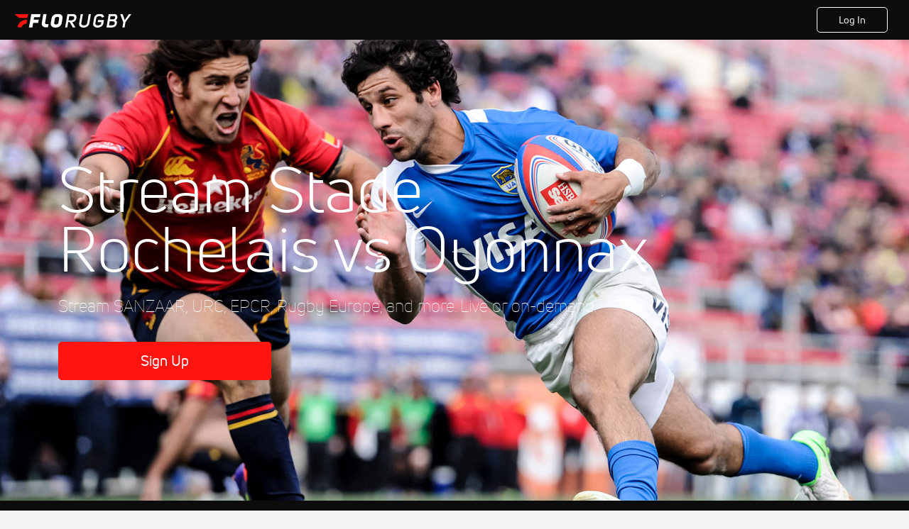

--- FILE ---
content_type: text/html; charset=utf-8
request_url: https://www.florugby.com/live/61601
body_size: 38007
content:
<!DOCTYPE html><html lang="en"><head>
    <!-- Initialize Impact Tool -->
    <script type="text/javascript">
      (function(a,b,c,d,e,f,g){e['ire_o']=c;e[c]=e[c]||function(){(e[c].a=e[c].a||[]).push(arguments)};f=d.createElement(b);g=d.getElementsByTagName(b)[0];f.async=1;f.src=a;g.parentNode.insertBefore(f,g);})('https://utt.impactcdn.com/A5399711-5f11-4f2e-be8c-01f2bd8b50fd1.js','script','ire',document,window);
    </script>
    <script src="https://cmp.osano.com/AzyWAQS5NWEEWkU9/55c463c7-97ce-4e58-9403-bf5693e6fd09/osano.js?language=en"></script>
    <script src="/osano-flo.js"></script>
    <!-- 1plusX -->
    <script>
      (function(o,n,e,p,l,u,s){o[l]=o[l]||function(){(o[l].q=o[l].q||[]).push(arguments);};
        u=n.createElement(e);u.async=1;u.src=p;s=n.getElementsByTagName(e)[0];s.parentNode.insertBefore(u,s);
      }(window,document,"script","https://cdn.opecloud.com/ope-pdmp.js","ope"));
      ope("pdmp", "init", "b165", "auto");
    </script>
    <!-- end 1plusX -->
    <script>window.grumi = {
      cfg: {
        advs: {
          '4409051465': true,
          '4739813436': true,
          '5007374826': true,
          '4995583385': true
        },
        pbGlobal: 'owpbjs'
      },
      key: '33cea31c-ec69-44af-afb7-3e0656e35da6'
    };</script>
    <script src="//rumcdn.geoedge.be/33cea31c-ec69-44af-afb7-3e0656e35da6/grumi-ip.js" async=""></script>

    <!-- auth -->
    <script src="https://accounts.google.com/gsi/client" async="" defer=""></script>

    <script>
      window.googletag = window.googletag || { cmd: [] }
      googletag.cmd.push(() => {
        googletag.pubads().disableInitialLoad()
        googletag.enableServices()
      })
    </script>

    <!-- LiveConnectTag -->
    <script type="text/javascript" src="//b-code.liadm.com/did-008o.min.js" async="true" charset="utf-8"></script>
    <!-- LiveConnectTag -->

    <!-- OpenWrap LiveRamp ATS LiveIntent -->
    <script type="text/javascript">
      var TREATMENT_RATE = 0.95;
      if (window.liModuleEnabled === undefined) {
          window.liModuleEnabled = Math.random() < TREATMENT_RATE;
          window.liTreatmentRate = TREATMENT_RATE;
      }
      window.PWT = window.PWT || {};
      if (window.PWT.hasOwnProperty('versionDetails') === false) {
          (function waitForEmailHashAndInitPrebidConfig() {
          if (window.PWT && !window.PWT.HookForPrebidSetConfig) {
            window.PWT.HookForPrebidSetConfig = function(_config) {
              var emailHash = localStorage.getItem('userHash');
              if (emailHash) {
                console.log("Email hash received. sending to IH");
                owpbjs && owpbjs.setUserIdentities({
                  pubProvidedEmailHash: {
                    'SHA256': emailHash
                  }
                });
              } else {
                console.log("Email hash not received.");
                setTimeout(waitForEmailHashAndInitPrebidConfig, 100);
              }
                var enriched = false; // Default: No enrichment
                // Check if LiveIntent ID exists in userSync.userIds
                if (_config && _config.userSync && Array.isArray(_config.userSync.userIds)) {
                  enriched = _config.userSync.userIds.some(function(obj) { return obj.name === 'liveIntentId'; });
                }
                // If control group, remove LiveIntent ID
                if (!window.liModuleEnabled) {
                  console.log("Removing LiveIntent from Prebid config");
                  _config.userSync.userIds = _config.userSync.userIds.filter(function(obj) { return obj.name !== 'liveIntentId'; });
                  enriched = false; // Ensure enrichment is false when removing LiveIntent
                } else {
                  console.log("Retaining LiveIntent in Prebid config");
                }
                _setTargeting(enriched);
            }
          }
          })();
      }
      function _setTargeting(enriched) {
        googletag.cmd.push(function () {
          var targeting = window.liModuleEnabled ? "t1" : "t0";
          targeting += enriched ? "-e1" : "-e0";
          googletag.pubads().setTargeting("li-module-enabled", targeting);
        });
      }
    </script>
<!-- initialize pubmatic for ad bidding. Need to know which id to use depending on mobile or desktop-->
    <script type="text/javascript">
      (function() {
        const purl = window.location.href
        const url = 'https://ads.pubmatic.com/AdServer/js/pwt/160547/3819'
        let profileVersionId = ''
        if (purl.indexOf('pwtv=') > 0) {
          const regexp = /pwtv=(.*?)(&|$)/g
          const matches = regexp.exec(purl)
          if (matches.length >= 2 && matches[1].length > 0) {
            profileVersionId = '/' + matches[1]
          }
        }
        const wtads = document.createElement('script')
        wtads.async = true
        wtads.type = 'text/javascript'
        wtads.src = url + profileVersionId + '/pwt.js'
        const node = document.getElementsByTagName('script')[0]
        node.parentNode.insertBefore(wtads, node)
      })();
    </script>
    <script async="" src="https://c.amazon-adsystem.com/aax2/apstag.js"></script>
    <script type="text/javascript">
      !(function(a9, a, p, s, t, A, g) {
        if (a[a9]) return;

        function q(c, r) {
          a[a9]._Q.push([c, r])
        }
        a[a9] = {
          init: function() {
            q("i", arguments)
          },
          fetchBids: function() {
            q("f", arguments)
          },
          setDisplayBids: function() {},
          targetingKeys: function() {
            return []
          },
          deleteId: function() {
            q("di", arguments)
          },
          renewId: function() {
            q("ri", arguments)
          },
          updateId: function() {
            q("ui", arguments)
          },
          _Q: []
        };
      })("apstag", window);

      // initialize apstag and have apstag set bids on the googletag slots when they are returned to the page
      apstag.init({
        pubID: '2e897944-3457-4bd4-87d9-700e22317ff4',
        adServer: 'googletag',
        bidTimeout: 2000
      })
    </script>
    <script async="" src="https://securepubads.g.doubleclick.net/tag/js/gpt.js"></script>
    <script src="https://99bad415-a15a-4792-bd4c-dd79f2848ebb.redfastlabs.com/assets/redfast.js" async=""></script>
    <!-- Mile Dynamic Floor -->
    <script type="text/javascript" src="https://edge.atmtd.com/pub/uUbmlN/afihbs.js" async=""></script>
    <meta charset="utf-8">
    <title>Stream Stade Rochelais vs Oyonnax - FloRugby</title>
    <base href="/">
    <meta name="viewport" content="width=device-width,initial-scale=1,maximum-scale=1,user-scalable=0">
    <link rel="icon" type="image/x-icon" href="favicon.ico">
    <link rel="apple-touch-icon" href="apple-touch-icon.png">
    <link rel="preload" href="/assets/fonts/uni-neue/woff/uni-neue-regular-webfont.woff2" as="font" type="font/woff2" crossorigin="">
    <link rel="preload" href="/assets/fonts/uni-neue/woff/uni-neue-bold-webfont.woff2" as="font" type="font/woff2" crossorigin="">
    <link rel="preload" href="/assets/fonts/uni-neue/woff/uni-neue-heavy-webfont.woff2" as="font" type="font/woff2" crossorigin="">
    <link rel="preconnect" href="https://ads.pubmatic.com">
    <link rel="preconnect" href="https://ad.360yield.com">
    <link rel="preconnect" href="https://m.stripe.com">
    <link rel="preconnect" href="https://pixel.quantserve.com">
    <link rel="preconnect" href="https://tags.srv.stackadapt.com">
    <link rel="preconnect" href="https://ups.analytics.yahoo.com">
    <link rel="preconnect" href="https://3b1738b5f6feaaf2d05339821e682144.safeframe.googlesyndication.com">
    <link rel="preconnect" href="https://tpc.googlesyndication.com">
    <link rel="preconnect" href="https://securepubads.g.doubleclick.net">
    <link rel="preconnect" href="https://www.googletagmanager.com">
    <link rel="preconnect" href="https://edge.quantserve.com">
    <link rel="preconnect" href="https://www.google-analytics.com">
    <link rel="preconnect" href="https://pagead2.googlesyndication.com">
    <link rel="preconnect" href="http://edge.quantserve.com">
    <link rel="preconnect" href="http://pixel.quantserve.com">
    <link rel="preconnect" href="https://edge.atmtd.com">
  <link rel="stylesheet" href="styles.c6a58b5a43ee91f5.css"><meta property="fb:app_id" content="316042732132190"><script data-hash="4140017032" id="4140017032" type="text/javascript">!function(){var analytics=window.analytics=window.analytics||[];if(!analytics.initialize)if(analytics.invoked)window.console&&console.error&&console.error("Segment snippet included twice.");else{analytics.invoked=!0;analytics.methods=["trackSubmit","trackClick","trackLink","trackForm","pageview","identify","reset","group","track","ready","alias","debug","page","once","off","on","addSourceMiddleware","addIntegrationMiddleware","setAnonymousId","addDestinationMiddleware"];analytics.factory=function(e){return function(){var t=Array.prototype.slice.call(arguments);t.unshift(e);analytics.push(t);return analytics}};for(var e=0;e<analytics.methods.length;e++){var key=analytics.methods[e];analytics[key]=analytics.factory(key)}analytics.load=function(key,e){var t=document.createElement("script");t.type="text/javascript";t.async=!0;t.src="https://siop.flosports.tv/siop.js/v1/" + key + "/siop.min.js";var n=document.getElementsByTagName("script")[0];n.parentNode.insertBefore(t,n);analytics._loadOptions=e};analytics._writeKey="IFdAPs3ucdn722kb6zfskG451OvFckxn";analytics._cdn="https://siop.flosports.tv";analytics.SNIPPET_VERSION="5.2.0";analytics.load("IFdAPs3ucdn722kb6zfskG451OvFckxn",{obfuscate:!0});}}();</script><script data-hash="4083818670" id="4083818670" type="text/javascript"></script><script data-hash="4016473387" id="4016473387" type="text/javascript">
      (function(c,l,a,r,i,t,y){
        c[a]=c[a]||function(){(c[a].q=c[a].q||[]).push(arguments)};
        t=l.createElement(r);t.async=1;t.src="https://www.clarity.ms/tag/"+i;
        y=l.getElementsByTagName(r)[0];y.parentNode.insertBefore(t,y);
      })(window,document,"clarity","script","mx4e0dl5d9");
    </script><link data-hash="2491289089" id="2491289089" rel="icon" type="image/png" sizes="16x16" href="https://d6fm3yzmawlcs.cloudfront.net/favicons/new-favicon/favicon-16x16.png"><link data-hash="3365311324" id="3365311324" rel="icon" type="image/png" sizes="32x32" href="https://d6fm3yzmawlcs.cloudfront.net/favicons/new-favicon/favicon-32x32.png"><link data-hash="1089242829" id="1089242829" rel="icon" type="image/png" sizes="96x96" href="https://d6fm3yzmawlcs.cloudfront.net/favicons/new-favicon/favicon-96x96.png"><meta property="og:title" content="Stream Stade Rochelais vs Oyonnax - FloRugby"><meta name="description" content="Watch replays and highlights from 2024 Stade Rochelais vs Oyonnax Rugby on FloRugby. Watch on your computer, on the FloSports Mobile App, your Smart TV, Roku or FireStick."><meta property="og:description" content="Watch replays and highlights from 2024 Stade Rochelais vs Oyonnax Rugby on FloRugby. Watch on your computer, on the FloSports Mobile App, your Smart TV, Roku or FireStick."><meta property="og:image" content="https://d2779tscntxxsw.cloudfront.net/tmis_64d3c7505eddc.png"><meta property="og:type" content="website"><meta property="og:locale" content="en_US"><meta name="twitter:card" content="summary_large_image"><meta name="theme-color" content="#272A2B"><meta property="og:url" content="https://www.florugby.com/signup?redirect=%2Flive%2F61601"><style ng-transition="flo-app">.flex-1{flex:1 0 auto;position:relative}.view-mode{display:-moz-flex;display:flex;flex-direction:column;height:100%}.view-mode.view-mode-minimal{display:block;height:auto}.view-mode.dark-theme{background:#0c0c0c}.view-mode.dark-theme h1,.view-mode.dark-theme h2,.view-mode.dark-theme h3,.view-mode.dark-theme h4,.view-mode.dark-theme h5,.view-mode.dark-theme h6{color:#f5f5f7}@media (max-width: 992px){.content-wrapper{overflow:visible}}.has-event-ticker .stick-to-header{top:138px!important}@media (min-width: 992px){.has-event-ticker .site-navigation-header-container{top:74px!important}}@media (min-width: 992px){.event-ticker-sticky{position:sticky;top:0;z-index:1020}}.monthly-upgrade-banner{z-index:12;position:sticky;bottom:50px}@media (min-width: 576px){.monthly-upgrade-banner{bottom:0}}@media (min-width: 992px){.monthly-upgrade-banner{position:fixed;right:12px;bottom:72px;width:336px}}.site-navigation-header-container{position:sticky;top:0;z-index:1020}
</style><style data-hash="2759949265" id="2759949265" class="ng-tns-c187-0">      .white-color-text { color: #fff !important }      .primary-color-text { color: #FF140F !important }      .primary-color-text:hover, .primary-color-text:focus { color: #FF140F !important; transition: all 250ms }      .primary-color-text-active.active .apply-text-active, .primary-color-text-active.active.apply-text-active,      .nested-primary-color-text-active.active .nested-apply-text-active, .nested-primary-color-text-active.nested-active.apply-text-active{ color: #FF140F !important }      .primary-color-text-hover:hover .apply-text-hover, .primary-color-text-hover:hover.apply-text-hover { color: #FF140F !important }      .hover-text-primary:hover { color: #FF140F!important }      .primary-color-bg { background: #FF140F !important }      input[type="checkbox"].check-target:checked ~ .checkbox-toggle-primary-color-bg { background: #FF140F !important }      input[type="checkbox"].check-target:checked ~ .checkbox-toggle-primary-color-text { color: #FF140F !important }      .primary-color-bg-hover:hover .apply-bg-hover, .primary-color-bg-hover:hover.apply-bg-hover { background: #FF140F !important; transition: all 250ms; }      .primary-color-outline { outline-color: #FF140F !important }      .primary-color-stroke { stroke: #FF140F !important }      a, a.visited { color: #FF140F }      h1:hover > a, h1:focus > a, h2:hover > a, h2:focus > a, h3:hover > a, h3:focus > a, h4:hover > a, h4:focus > a, h5:hover > a, h5:focus > a, h6:hover > a, h6:focus > a, .title:hover > a, .title:focus > a { color: #FF140F }      .flo-footnote span.color-text { color: #FF140F }      .primary-color-svg svg path { fill: #FF140F }      .primary-color-svg-hover svg:hover path { fill: #FF140F }      .primary-color-svg-apply svg .primary-color-apply { fill: #FF140F }      .primary-color-svg-hover-apply svg:hover .primary-color-apply { fill: #FF140F }      .btn-primary, .btn-primary-small, .btn-primary-tiny { background: #FF140F }      .btn-primary:hover, .btn-primary-small:hover, .btn-primary-tiny:hover { background-color: #e6120e }      .btn-secondary, .btn-secondary-small, .btn-secondary-tiny { color: #FF140F }      .btn-secondary a, .btn-secondary-small a, .btn-secondary-tiny a { color: #FF140F }      .btn-secondary:hover, .btn-secondary-small:hover, .btn-secondary-tiny:hover { color: #e6120e }      .primary-color-radio:hover input ~ .primary-overlay,      .primary-color-radio input:focus ~ .primary-overlay,      .primary-color-radio input:checked ~ .primary-overlay { border: 1px solid #FF140F }      .primary-color-radio .primary-overlay:after { background: #FF140F }      input.primary-color-toggle:checked + .primary-color-apply { background: #FF140F }       </style><style ng-transition="flo-app">[_nghost-sc155]   .debug-menu[_ngcontent-sc155]{position:fixed;bottom:25px;right:25px;z-index:1060;display:flex;flex-direction:column;background-color:#0000004d}[_nghost-sc155]   .view-as-banner[_ngcontent-sc155]{position:fixed;top:0;left:0;right:0;background:#ff140f;color:#fff;z-index:1061;padding:8px 15px;text-align:center;box-shadow:0 2px 10px #0000004d;transition:transform .3s ease}[_nghost-sc155]   .view-as-banner.collapsed[_ngcontent-sc155]{transform:translateY(calc(-100% + 7px))}[_nghost-sc155]   .view-as-banner[_ngcontent-sc155]   .view-as-banner-content[_ngcontent-sc155]{font-size:13px;font-weight:500;display:flex;align-items:center;justify-content:center;gap:15px;flex-wrap:wrap}@media (max-width: 768px){[_nghost-sc155]   .view-as-banner[_ngcontent-sc155]   .view-as-banner-content[_ngcontent-sc155]{flex-direction:column;gap:8px}}[_nghost-sc155]   .view-as-banner[_ngcontent-sc155]   .view-as-title[_ngcontent-sc155]{font-size:14px}[_nghost-sc155]   .view-as-banner[_ngcontent-sc155]   .view-as-details[_ngcontent-sc155]{display:flex;align-items:center;gap:8px}[_nghost-sc155]   .view-as-banner[_ngcontent-sc155]   .view-as-details[_ngcontent-sc155]   .text-muted[_ngcontent-sc155]{opacity:.8;font-size:12px;color:#ffffffe6}@media (max-width: 768px){[_nghost-sc155]   .view-as-banner[_ngcontent-sc155]   .view-as-details[_ngcontent-sc155]{flex-direction:column;gap:2px;text-align:center}}[_nghost-sc155]   .view-as-banner[_ngcontent-sc155]   button[_ngcontent-sc155]:not(.collapse-button){padding:3px 12px;border:1px solid rgba(255,255,255,.6);background:rgba(255,255,255,.2);color:#fff;border-radius:4px;cursor:pointer;font-size:12px;white-space:nowrap;-webkit-backdrop-filter:blur(10px);backdrop-filter:blur(10px)}[_nghost-sc155]   .view-as-banner[_ngcontent-sc155]   button[_ngcontent-sc155]:not(.collapse-button):hover{background:rgba(255,255,255,.3);border-color:#fffc}[_nghost-sc155]   .view-as-banner[_ngcontent-sc155]   .collapse-button[_ngcontent-sc155]{position:absolute;left:15px;bottom:-28px;background:#ff140f;border:none;color:#fff;width:50px;height:28px;border-radius:0 0 8px 8px;cursor:pointer;display:flex;align-items:center;justify-content:center}@keyframes pulse{0%,to{opacity:1}50%{opacity:.85}}</style><style ng-transition="flo-app">[_nghost-sc153]   .view-as-widget[_ngcontent-sc153]{padding:20px;background:#fff}[_nghost-sc153]   .view-as-widget[_ngcontent-sc153]   h2[_ngcontent-sc153]{color:#ff140f;font-size:1.5rem;margin-bottom:0}[_nghost-sc153]   .view-as-widget[_ngcontent-sc153]   .warning-content[_ngcontent-sc153]   .alert-warning[_ngcontent-sc153]{border-left:4px solid #ffc107;background-color:#fff3cd;border-color:#ffc107;color:#664d03}[_nghost-sc153]   .view-as-widget[_ngcontent-sc153]   .warning-content[_ngcontent-sc153]   .warning-list[_ngcontent-sc153]{margin:1rem 0;padding-left:1.5rem}[_nghost-sc153]   .view-as-widget[_ngcontent-sc153]   .warning-content[_ngcontent-sc153]   .warning-list[_ngcontent-sc153]   li[_ngcontent-sc153]{margin-bottom:.5rem;color:#6f6f73}[_nghost-sc153]   .view-as-widget[_ngcontent-sc153]   .warning-content[_ngcontent-sc153]   p[_ngcontent-sc153]{color:#0c0c0c;font-size:1.1rem}[_nghost-sc153]   .view-as-widget[_ngcontent-sc153]   .btn[_ngcontent-sc153]{min-width:120px}[_nghost-sc153]   .view-as-widget[_ngcontent-sc153]   .current-view-as[_ngcontent-sc153]   .alert-info[_ngcontent-sc153]{background-color:#f5f5f7;border-color:#eeeef0;color:#323236}</style><style ng-transition="flo-app">[_nghost-sc154]   .cache-clear-widget[_ngcontent-sc154]{padding:20px;background:#fff}[_nghost-sc154]   .cache-clear-widget[_ngcontent-sc154]   h2[_ngcontent-sc154]{color:#ff140f;font-size:1.5rem;margin-bottom:0}[_nghost-sc154]   .cache-clear-widget[_ngcontent-sc154]   .confirmation-content[_ngcontent-sc154]   .alert-warning[_ngcontent-sc154]{border-left:4px solid #ffc107;background-color:#fff3cd;border-color:#ffc107;color:#664d03;margin-bottom:1rem}[_nghost-sc154]   .cache-clear-widget[_ngcontent-sc154]   .result-content[_ngcontent-sc154]   .alert-success[_ngcontent-sc154]{border-left:4px solid #28a745;background-color:#d4edda;border-color:#c3e6cb;color:#155724}[_nghost-sc154]   .cache-clear-widget[_ngcontent-sc154]   .result-content[_ngcontent-sc154]   .alert-danger[_ngcontent-sc154]{border-left:4px solid #dc3545;background-color:#f8d7da;border-color:#f5c6cb;color:#721c24}[_nghost-sc154]   .cache-clear-widget[_ngcontent-sc154]   .key-list[_ngcontent-sc154], [_nghost-sc154]   .cache-clear-widget[_ngcontent-sc154]   .non-existent-keys-list[_ngcontent-sc154]{max-height:200px;overflow-y:auto;margin:0;padding:1rem 1rem 1rem 2rem;background-color:#f8f9fa;border-radius:4px}[_nghost-sc154]   .cache-clear-widget[_ngcontent-sc154]   .key-list[_ngcontent-sc154]   li[_ngcontent-sc154], [_nghost-sc154]   .cache-clear-widget[_ngcontent-sc154]   .non-existent-keys-list[_ngcontent-sc154]   li[_ngcontent-sc154]{margin-bottom:.5rem;word-break:break-all;font-family:monospace;font-size:.875rem;color:#6f6f73}[_nghost-sc154]   .cache-clear-widget[_ngcontent-sc154]   .btn[_ngcontent-sc154]{min-width:120px}</style><style ng-transition="flo-app">[_nghost-sc151]{position:fixed;top:0;left:0;height:100%;width:100%;pointer-events:none;z-index:1060}[_nghost-sc151]   .overlay-backdrop[_ngcontent-sc151]{background:rgba(0,0,0,.6);inset:0;position:absolute;pointer-events:auto;opacity:0}[_nghost-sc151]   .overlay-wrapper[_ngcontent-sc151]{display:-moz-flex;display:flex;justify-content:center;align-items:center;position:absolute;pointer-events:none;top:0;left:0;height:100%;width:100%}[_nghost-sc151]   .overlay-wrapper[_ngcontent-sc151]   .dialog-container[_ngcontent-sc151]{background:white;box-shadow:0 0 8px #00000026;border-radius:5px;max-width:92%;max-height:calc(100% - 40px);overflow-y:auto;pointer-events:auto}[_nghost-sc151]   .overlay-wrapper[_ngcontent-sc151]   .dialog-container[_ngcontent-sc151]   span.close-icon[_ngcontent-sc151]{display:-moz-flex;display:flex;justify-content:flex-end;margin:10px 10px 0 0;height:20px;width:100%;cursor:pointer}[_nghost-sc151]   .overlay-wrapper[_ngcontent-sc151]   .dialog-container[_ngcontent-sc151]   span.close-icon[_ngcontent-sc151]   .icon[_ngcontent-sc151]{width:30px;height:15px}[_nghost-sc151]   .active[_ngcontent-sc151]{opacity:1}.close-icon[_ngcontent-sc151]{fill:#6f6f73}</style><style ng-transition="flo-app">[_nghost-sc114]   .funnel-main[_ngcontent-sc114]{background:#f5f5f7;max-width:100%;padding:0;width:100%;display:-moz-flex;display:flex;flex-direction:column;min-height:calc(100vh - 76px)}@media (max-width: 768px){[_nghost-sc114]   .funnel-main[_ngcontent-sc114]{min-height:calc(100vh - 111px)}}@media (max-width: 768px){[_nghost-sc114]   .funnel-main[_ngcontent-sc114]{font-size:14px}}</style><style ng-transition="flo-app">.modal-body.facebook-rerequest-modal[_ngcontent-sc321]{padding:13px 119px 25px;text-align:center}@media (max-width: 576px){.modal-body.facebook-rerequest-modal[_ngcontent-sc321]{padding-left:30px;padding-right:30px}}.modal-body.facebook-rerequest-modal[_ngcontent-sc321]   .modal-description[_ngcontent-sc321]   .flo-modal-header[_ngcontent-sc321]{font-size:18px;line-height:24px;color:#0c0c0c;margin-bottom:20px}.modal-body.facebook-rerequest-modal[_ngcontent-sc321]   .modal-description[_ngcontent-sc321]   .flo-modal-body-text[_ngcontent-sc321]{color:#323236;font-size:16px;font-weight:400;line-height:28px;margin-bottom:27px}.modal-body.facebook-rerequest-modal[_ngcontent-sc321]   .button-actions[_ngcontent-sc321]{display:-moz-flex;display:flex;flex-direction:column;align-items:center;font-size:14px}</style><style ng-transition="flo-app">[_nghost-sc156]{z-index:2}@media (max-width: 768px){[_nghost-sc156]{z-index:0}}[_nghost-sc156]   footer[_ngcontent-sc156]{background:#232327;color:#939396;font-family:Uni-Neue-Regular,Open Sans,Helvetica Neue,Helvetica,Arial,sans-serif;padding:20px}[_nghost-sc156]   footer[_ngcontent-sc156]   .container[_ngcontent-sc156]{background:#232327}[_nghost-sc156]   footer[_ngcontent-sc156]   a[_ngcontent-sc156]{color:inherit;line-height:21px}@media (min-width: 992px){[_nghost-sc156]   footer[_ngcontent-sc156]{padding:28px}}[_nghost-sc156]   footer[_ngcontent-sc156]   .footer-links[_ngcontent-sc156]{-moz-column-gap:2rem;column-gap:2rem;row-gap:.5rem}</style><style ng-transition="flo-app">.header-container[_ngcontent-sc136]{padding-top:56px}.header-container[_ngcontent-sc136]   .header-content[_ngcontent-sc136]{display:-moz-flex;display:flex;height:56px;background-color:#0c0c0c;justify-content:center;align-items:center;position:fixed;top:0;right:0;left:0;z-index:3;padding-left:8px;padding-right:8px}.header-container[_ngcontent-sc136]   .header-content.buttons-displayed[_ngcontent-sc136]{justify-content:space-between}@media (min-width: 768px){.header-container[_ngcontent-sc136]   .header-content[_ngcontent-sc136]{justify-content:space-between;padding-left:20px;padding-right:30px}.header-container[_ngcontent-sc136]   .header-content.buttons-displayed[_ngcontent-sc136]{justify-content:space-between}}.header-container[_ngcontent-sc136]   .header-content[_ngcontent-sc136]   .logo-content[_ngcontent-sc136]{display:inline-flex;align-items:center;line-height:1;padding-top:4px}.header-container[_ngcontent-sc136]   .header-content[_ngcontent-sc136]   .logo-content[_ngcontent-sc136]   .logo[_ngcontent-sc136]{cursor:pointer;transform:scale(1.3);transform-origin:center}@media (min-width: 768px){.header-container[_ngcontent-sc136]   .header-content[_ngcontent-sc136]   .logo-content[_ngcontent-sc136]   .logo[_ngcontent-sc136]{transform-origin:left}}.header-container[_ngcontent-sc136]   .header-content[_ngcontent-sc136]   .logo-content[_ngcontent-sc136]   .logo.buttons-displayed[_ngcontent-sc136]{transform:none}@media (min-width: 768px){.header-container[_ngcontent-sc136]   .header-content[_ngcontent-sc136]   .logo-content[_ngcontent-sc136]   .logo.buttons-displayed[_ngcontent-sc136]{transform:scale(1.3);transform-origin:left}}.header-container[_ngcontent-sc136]   .header-content[_ngcontent-sc136]   .action-content[_ngcontent-sc136]{display:flex;gap:8px}.header-container[_ngcontent-sc136]   .header-content[_ngcontent-sc136]   .action-content[_ngcontent-sc136]   .login[_ngcontent-sc136]{min-width:68px;padding:7px 8px}@media (min-width: 768px){.header-container[_ngcontent-sc136]   .header-content[_ngcontent-sc136]   .action-content[_ngcontent-sc136]   .login[_ngcontent-sc136]{min-width:100px;padding:7px 24px}}.header-container[_ngcontent-sc136]   .header-content[_ngcontent-sc136]   .action-content[_ngcontent-sc136]   .login[_ngcontent-sc136]:hover{background-color:#0c0c0c;border-color:#535357}.header-container[_ngcontent-sc136]   .header-content[_ngcontent-sc136]   .action-content[_ngcontent-sc136]   .signup[_ngcontent-sc136]{min-width:68px;padding:7px 8px}@media (min-width: 768px){.header-container[_ngcontent-sc136]   .header-content[_ngcontent-sc136]   .action-content[_ngcontent-sc136]   .signup[_ngcontent-sc136]{min-width:100px;padding:7px 24px}}</style><style ng-transition="flo-app">.hero-section-wrapper[_ngcontent-sc318]{display:-moz-flex;display:flex;background:#000 no-repeat center center;background-size:cover;position:relative;width:100%;height:650px;justify-content:center}.hero-section-wrapper[_ngcontent-sc318]:before{content:"";position:absolute;inset:0;background-image:linear-gradient(0deg,rgba(0,0,0,.8),rgb(0,0,0));opacity:.75}.hero-section-wrapper.bg-position-top[_ngcontent-sc318]{background-position:top}.hero-section-wrapper.bg-position-left[_ngcontent-sc318]{background-position:left}.hero-section-wrapper[_ngcontent-sc318]   .highlight-video-container[_ngcontent-sc318]{width:100%;height:650px;display:block;overflow:hidden}.hero-section-wrapper[_ngcontent-sc318]   .highlight-video-container[_ngcontent-sc318]:before{content:"";position:absolute;inset:0;background-image:linear-gradient(0deg,rgba(0,0,0,.8),rgb(0,0,0));opacity:.75}.hero-section-wrapper[_ngcontent-sc318]   .highlight-video-container[_ngcontent-sc318]   .highlight-video[_ngcontent-sc318]{height:100%;width:100%;-o-object-fit:cover;object-fit:cover}.hero-section-wrapper[_ngcontent-sc318]   .content-wrapper[_ngcontent-sc318]{display:-moz-flex;display:flex;flex-direction:column;align-items:center;justify-content:center;position:relative;z-index:1;text-align:center;background:none}@media (min-width: 768px){.hero-section-wrapper[_ngcontent-sc318]   .content-wrapper[_ngcontent-sc318]{text-align:left;align-items:start}}.hero-section-wrapper[_ngcontent-sc318]   .content-wrapper[_ngcontent-sc318]   .title-content[_ngcontent-sc318]   h1[_ngcontent-sc318]{max-width:900px;line-height:3rem}@media (min-width: 768px){.hero-section-wrapper[_ngcontent-sc318]   .content-wrapper[_ngcontent-sc318]   .title-content[_ngcontent-sc318]   h1[_ngcontent-sc318]{line-height:4.5rem}}@media (min-width: 1200px){.hero-section-wrapper[_ngcontent-sc318]   .content-wrapper[_ngcontent-sc318]   .title-content[_ngcontent-sc318]   h1[_ngcontent-sc318]{line-height:5.25rem;font-size:88px}}.hero-section-wrapper[_ngcontent-sc318]   .content-wrapper[_ngcontent-sc318]   .title-content[_ngcontent-sc318]   p[_ngcontent-sc318]{font-size:24px}.hero-section-wrapper[_ngcontent-sc318]   .content-wrapper[_ngcontent-sc318]   button.btn[_ngcontent-sc318]{min-width:300px}</style><style ng-transition="flo-app">.logos-wrapper[_ngcontent-sc319]{padding:23px 0;background-color:#0c0c0c;overflow:hidden}@media (min-width: 992px){.logos-wrapper[_ngcontent-sc319]{padding:62px 0;width:100%}}.logos-wrapper[_ngcontent-sc319]   .logos-container-static[_ngcontent-sc319]{display:flex;white-space:nowrap}@media (min-width: 992px){.logos-wrapper[_ngcontent-sc319]   .logos-container-static[_ngcontent-sc319]{justify-content:center}}.logos-wrapper[_ngcontent-sc319]   .logos-container-static[_ngcontent-sc319]   .carousel[_ngcontent-sc319]{display:inline-block;animation:scroll-horizontal 25s linear infinite}@media (min-width: 992px){.logos-wrapper[_ngcontent-sc319]   .logos-container-static[_ngcontent-sc319]   .carousel[_ngcontent-sc319]{display:flex;align-items:center;animation:none}}.logos-wrapper[_ngcontent-sc319]   .logos-container-static[_ngcontent-sc319]   .carousel[_ngcontent-sc319]   img[_ngcontent-sc319]{margin:0 20px;display:inline-block;background-image:none;background:none}.logos-wrapper[_ngcontent-sc319]   .logos-container-animated[_ngcontent-sc319]{display:flex;white-space:nowrap;width:-moz-fit-content;width:fit-content}.logos-wrapper[_ngcontent-sc319]   .logos-container-animated[_ngcontent-sc319]   .carousel[_ngcontent-sc319]{display:inline-block;animation:scroll-horizontal 25s linear infinite}.logos-wrapper[_ngcontent-sc319]   .logos-container-animated[_ngcontent-sc319]   .carousel[_ngcontent-sc319]   img[_ngcontent-sc319]{margin:0 20px;display:inline-block;background-image:none;background:none}.logos-wrapper[_ngcontent-sc319]   .mobile-display-static[_ngcontent-sc319]   .carousel[_ngcontent-sc319]{animation:none}@keyframes scroll-horizontal{0%{transform:translate(0)}to{transform:translate(-100%)}}</style><style ng-transition="flo-app">.red-overlay[_ngcontent-sc132]{background:linear-gradient(to right,rgba(147,2,3,.4) 0%,rgba(0,0,0,.5) 37.5%);position:absolute;inset:0;z-index:-1}.event-card-scroll[_ngcontent-sc132]{background:#0c0c0c;position:relative;z-index:0}.event-card-scroll__title[_ngcontent-sc132]{color:#fff;font-family:Uni-Neue-Light,Open Sans,Helvetica,Arial,sans-serif}@media (min-width: 992px){.event-card-scroll__title[_ngcontent-sc132]{font-size:44px}}.event-card-scroll[_ngcontent-sc132]   .container[_ngcontent-sc132]{background:none}.event-card-scroll[_ngcontent-sc132]   .container[_ngcontent-sc132]   .main-content[_ngcontent-sc132]{padding:32px 16px 20px;flex-direction:initial}@media (min-width: 992px){.event-card-scroll[_ngcontent-sc132]   .container[_ngcontent-sc132]   .main-content[_ngcontent-sc132]{flex-direction:column;padding:32px 0}}@media (min-width: 576px){.event-card-scroll[_ngcontent-sc132]   .container[_ngcontent-sc132]   .scroll-content[_ngcontent-sc132]{padding-top:0}}@media (max-width: 576px){.event-card-scroll[_ngcontent-sc132]   .container.carousel-wrapper[_ngcontent-sc132]{padding:0}.event-card-scroll[_ngcontent-sc132]   .container.carousel-wrapper[_ngcontent-sc132]   .main-content[_ngcontent-sc132]{padding:0 0 16px}}.event-card-scroll[_ngcontent-sc132]   .container.event-list-container[_ngcontent-sc132]{padding-bottom:18px}@media (min-width: 992px){.event-card-scroll[_ngcontent-sc132]   .container.event-list-container[_ngcontent-sc132]{padding-bottom:45px}}.event-card-scroll[_ngcontent-sc132]   .container.event-list-container[_ngcontent-sc132]   .main-content[_ngcontent-sc132]{align-items:center;gap:10px;padding-bottom:0;padding-top:0;flex-direction:column}.event-card-scroll[_ngcontent-sc132]   .container.event-list-container[_ngcontent-sc132]   .main-content[_ngcontent-sc132]   h2.event-list-title[_ngcontent-sc132]{color:#fff}.event-card-scroll[_ngcontent-sc132]   .container.event-list-container[_ngcontent-sc132]   .main-content[_ngcontent-sc132]   .accordion-icon-wrapper[_ngcontent-sc132]{width:36px;height:36px;display:flex;justify-content:center;align-items:center;margin-bottom:9px}.event-card-scroll[_ngcontent-sc132]   .container.event-list-container[_ngcontent-sc132]   .main-content[_ngcontent-sc132]   .event-list[_ngcontent-sc132]   .event-list-item[_ngcontent-sc132]{display:grid;grid-template-columns:100px 1fr 45px;border-bottom:1px solid #939396;padding:.5rem;color:#fff}.event-card-scroll[_ngcontent-sc132]   .container.event-list-container[_ngcontent-sc132]   .main-content[_ngcontent-sc132]   .event-list[_ngcontent-sc132]   .event-list-item[_ngcontent-sc132]:hover{color:#eeeef0}.event-card-scroll[_ngcontent-sc132]   .container.event-list-container[_ngcontent-sc132]   .main-content[_ngcontent-sc132]   .event-list[_ngcontent-sc132]   .event-list-item__detail[_ngcontent-sc132]{font-size:15px}.event-card-scroll[_ngcontent-sc132]   .container.event-list-container[_ngcontent-sc132]   .main-content[_ngcontent-sc132]   .event-list[_ngcontent-sc132]   .event-list-item__title[_ngcontent-sc132]{font-size:18px}.event-card-scroll[_ngcontent-sc132]   .container.event-list-container[_ngcontent-sc132]   .main-content[_ngcontent-sc132]   .event-list[_ngcontent-sc132]   .event-list-item__icon[_ngcontent-sc132]{display:flex;justify-content:flex-end;align-items:center}.event-card-scroll[_ngcontent-sc132]   .container.event-list-container[_ngcontent-sc132]   .main-content[_ngcontent-sc132]   .event-list[_ngcontent-sc132]   .bottom-space[_ngcontent-sc132]{height:40px}</style><style ng-transition="flo-app">.section-wrapper[_ngcontent-sc317]{position:relative;z-index:0}@media (min-width: 992px){.section-wrapper[_ngcontent-sc317]{display:flex;align-items:center;justify-content:center}}.section-wrapper[_ngcontent-sc317]   .card-wrapper[_ngcontent-sc317]{padding:46px 30px;background:none}@media (min-width: 992px){.section-wrapper[_ngcontent-sc317]   .card-wrapper[_ngcontent-sc317]{margin:142px 0;padding:0 calc(var(--bs-gutter-x) * .5)}}.bg-overlay[_ngcontent-sc317]{background:#000;z-index:-1}.red-overlay[_ngcontent-sc317]{background:linear-gradient(to left,rgba(147,2,3,.4) 0%,rgba(0,0,0,.5) 37.5%)}.bg-position[_ngcontent-sc317]{position:absolute;inset:0}</style><style ng-transition="flo-app">.red-overlay[_ngcontent-sc315]{background:linear-gradient(to right,rgba(147,2,3,.4) 0%,rgba(0,0,0,.5) 37.5%);position:absolute;inset:0;z-index:-1}.streaming-wrapper[_ngcontent-sc315]{position:relative;background-color:#0c0c0c;z-index:0;overflow-x:hidden}@media (min-width: 992px){.streaming-wrapper[_ngcontent-sc315]{background-color:#0c0c0c}}.streaming-wrapper[_ngcontent-sc315]   .streaming-container[_ngcontent-sc315]{background:none}@media (min-width: 992px){.streaming-wrapper[_ngcontent-sc315]   .streaming-container[_ngcontent-sc315]{padding-top:4rem;padding-bottom:4rem;padding-left:0;width:1200px}}.streaming-wrapper[_ngcontent-sc315]   .main-content[_ngcontent-sc315]{text-align:center;width:100%;gap:0}@media (min-width: 992px){.streaming-wrapper[_ngcontent-sc315]   .main-content[_ngcontent-sc315]{width:489px;text-align:left;padding:75px 0}}.streaming-wrapper[_ngcontent-sc315]   .main-content[_ngcontent-sc315]   .header-content[_ngcontent-sc315]   .title[_ngcontent-sc315]{color:#fff;font-family:Uni-Neue-Book,Open Sans,Helvetica Neue,Helvetica,Arial,sans-serif;font-size:28px;line-height:1.4;margin:19px 0 16px}@media (min-width: 992px){.streaming-wrapper[_ngcontent-sc315]   .main-content[_ngcontent-sc315]   .header-content[_ngcontent-sc315]   .title[_ngcontent-sc315]{font-size:44px}}.streaming-wrapper[_ngcontent-sc315]   .main-content[_ngcontent-sc315]   .header-content[_ngcontent-sc315]   .title[_ngcontent-sc315]   .highlight[_ngcontent-sc315]{color:#ff140f;font-family:Uni-Neue-Regular,Open Sans,Helvetica Neue,Helvetica,Arial,sans-serif}.streaming-wrapper[_ngcontent-sc315]   .main-content[_ngcontent-sc315]   .header-content[_ngcontent-sc315]   .subtitle[_ngcontent-sc315]{color:#fff;font-family:Uni-Neue-Light,Open Sans,Helvetica,Arial,sans-serif;font-size:18px;margin-bottom:19px;text-align:left}@media (min-width: 992px){.streaming-wrapper[_ngcontent-sc315]   .main-content[_ngcontent-sc315]   .header-content[_ngcontent-sc315]   .subtitle[_ngcontent-sc315]{margin-bottom:16px}}.streaming-wrapper[_ngcontent-sc315]   .main-content[_ngcontent-sc315]   .devices[_ngcontent-sc315]{display:flex;flex-direction:column;align-items:center;margin-bottom:25px;gap:32px}@media (min-width: 992px){.streaming-wrapper[_ngcontent-sc315]   .main-content[_ngcontent-sc315]   .devices[_ngcontent-sc315]{flex-direction:row;flex-wrap:nowrap;justify-content:left;margin-top:13px;margin-bottom:32px;gap:40px}}.streaming-wrapper[_ngcontent-sc315]   .main-content[_ngcontent-sc315]   .devices[_ngcontent-sc315]   .device-group[_ngcontent-sc315]{height:25px;gap:40px}.streaming-wrapper[_ngcontent-sc315]   .main-content[_ngcontent-sc315]   .devices[_ngcontent-sc315]   .watch-device[_ngcontent-sc315]{color:#fff;fill:#fff}.streaming-wrapper[_ngcontent-sc315]   .main-content[_ngcontent-sc315]   .devices[_ngcontent-sc315]   .watch-device.apple-tv[_ngcontent-sc315]{transform:translateY(1px)}.streaming-wrapper[_ngcontent-sc315]   .main-content[_ngcontent-sc315]   .devices[_ngcontent-sc315]   .watch-device.roku[_ngcontent-sc315]{transform:translateY(2px)}.streaming-wrapper[_ngcontent-sc315]   .main-content[_ngcontent-sc315]   .devices[_ngcontent-sc315]   .watch-device.fire-tv[_ngcontent-sc315]{transform:translateY(8px)}.streaming-wrapper[_ngcontent-sc315]   .main-content[_ngcontent-sc315]   .devices[_ngcontent-sc315]   .watch-device.android-tv[_ngcontent-sc315]{transform:translateY(2px)}.streaming-wrapper[_ngcontent-sc315]   .main-content[_ngcontent-sc315]   .apps-title[_ngcontent-sc315]{color:#ff140f;font-family:Uni-Neue-Book,Open Sans,Helvetica Neue,Helvetica,Arial,sans-serif;margin-bottom:19px}@media (min-width: 992px){.streaming-wrapper[_ngcontent-sc315]   .main-content[_ngcontent-sc315]   .apps-title[_ngcontent-sc315]{margin-bottom:20px}}.streaming-wrapper[_ngcontent-sc315]   .main-content[_ngcontent-sc315]   .apps[_ngcontent-sc315]{height:35px;margin-bottom:9px;display:flex;flex-direction:row;align-items:center;justify-content:center;gap:20px}@media (min-width: 992px){.streaming-wrapper[_ngcontent-sc315]   .main-content[_ngcontent-sc315]   .apps[_ngcontent-sc315]{gap:25px;justify-content:left;margin-bottom:26px}}.streaming-wrapper[_ngcontent-sc315]   .content-image[_ngcontent-sc315]{display:flex;justify-content:flex-end;max-height:550px}.streaming-wrapper[_ngcontent-sc315]   .content-image[_ngcontent-sc315]   img[_ngcontent-sc315]{width:90%;background:none;-o-object-fit:cover;object-fit:cover;-webkit-mask-image:linear-gradient(to right,rgba(0,0,0,.005) 0%,rgba(0,0,0,.85) 40%,rgb(0,0,0) 100%);mask-image:linear-gradient(to right,rgba(0,0,0,.005) 0%,rgba(0,0,0,.85) 40%,rgb(0,0,0) 100%)}@media (min-width: 992px){.streaming-wrapper[_ngcontent-sc315]   .content-image[_ngcontent-sc315]   img[_ngcontent-sc315]{height:100%;width:auto;-webkit-mask-image:none;mask-image:none}}@media (min-width: 992px){.streaming-wrapper[_ngcontent-sc315]   .content-image[_ngcontent-sc315]{max-height:none;position:absolute;right:-270px;top:0;bottom:0;z-index:-1}}@media (min-width: 1284px){.streaming-wrapper[_ngcontent-sc315]   .content-image[_ngcontent-sc315]{right:0}}</style><style ng-transition="flo-app">.faq-wrapper[_ngcontent-sc134]{padding:38px 30px;background-color:#f5f5f7;overflow:hidden}@media (min-width: 992px){.faq-wrapper[_ngcontent-sc134]{padding:91px 156px;position:relative}}.faq-wrapper[_ngcontent-sc134]   .parallax-left[_ngcontent-sc134]{display:none}@media (min-width: 992px){.faq-wrapper[_ngcontent-sc134]   .parallax-left[_ngcontent-sc134]{display:flex;flex-direction:column;align-items:flex-end;position:absolute;top:42px;left:-26px}}.faq-wrapper[_ngcontent-sc134]   .parallax-left[_ngcontent-sc134]   .parallax-el-1[_ngcontent-sc134]{transform:translateY(-18px);top:0;left:36px}.faq-wrapper[_ngcontent-sc134]   .parallax-left[_ngcontent-sc134]   .parallax-el-2[_ngcontent-sc134]{transform:translateY(-41px)}.faq-wrapper[_ngcontent-sc134]   .parallax-left[_ngcontent-sc134]   img[_ngcontent-sc134]{background:none;position:relative}.faq-wrapper[_ngcontent-sc134]   .parallax-right[_ngcontent-sc134]{display:none}@media (min-width: 992px){.faq-wrapper[_ngcontent-sc134]   .parallax-right[_ngcontent-sc134]{display:block;position:absolute;bottom:60px;right:-30px}}.faq-wrapper[_ngcontent-sc134]   .parallax-right[_ngcontent-sc134]   .parallax-el-1[_ngcontent-sc134]{transform:translateY(-5px)}.faq-wrapper[_ngcontent-sc134]   .parallax-right[_ngcontent-sc134]   img[_ngcontent-sc134]{background:none}.faq-wrapper[_ngcontent-sc134]   .faq-content[_ngcontent-sc134]{background:none;gap:12px}@media (min-width: 992px){.faq-wrapper[_ngcontent-sc134]   .faq-content[_ngcontent-sc134]{gap:20px}}.faq-wrapper[_ngcontent-sc134]   .faq-content[_ngcontent-sc134]   .faq-header[_ngcontent-sc134]{font-size:28px;font-family:Uni-Neue-Book,Open Sans,Helvetica Neue,Helvetica,Arial,sans-serif;text-align:center}@media (min-width: 992px){.faq-wrapper[_ngcontent-sc134]   .faq-content[_ngcontent-sc134]   .faq-header[_ngcontent-sc134]{font-size:44px;text-align:left}}</style><style ng-transition="flo-app">@media (min-width: 992px){.promo-card.hide-offers[_ngcontent-sc316]{justify-content:center}}.promo-card.hide-offers[_ngcontent-sc316]   .offers-section[_ngcontent-sc316]{display:none}.promo-card.hide-offers[_ngcontent-sc316]   .value-props-section[_ngcontent-sc316]{margin-right:0}.promo-card.hide-offers[_ngcontent-sc316]   .value-props-section[_ngcontent-sc316]   .plans-subtitle[_ngcontent-sc316]{text-align:center}.promo-card.hide-offers[_ngcontent-sc316]   .value-props-section[_ngcontent-sc316]   .value-props-container[_ngcontent-sc316]   .signup-btn[_ngcontent-sc316]{display:block;margin:20px auto 50px;width:300px}@media (min-width: 992px){.promo-card.hide-offers[_ngcontent-sc316]   .value-props-section[_ngcontent-sc316]   .value-props-container[_ngcontent-sc316]   .signup-btn[_ngcontent-sc316]{margin-bottom:0}}.promo-card[_ngcontent-sc316]{display:flex;flex-direction:column;padding:22px 20px 0;background-color:#f5f5f7;border-radius:20px;border:1px solid #939396}@media (min-width: 992px){.promo-card[_ngcontent-sc316]{flex-direction:row-reverse;justify-content:space-between;padding:0 40px 51px}}@media (min-width: 992px){.promo-card[_ngcontent-sc316]   .offers-section[_ngcontent-sc316]{margin-top:42px}}.promo-card[_ngcontent-sc316]   .offers-section[_ngcontent-sc316]   .plan-title[_ngcontent-sc316]{margin-bottom:14px;color:#0c0c0c;text-align:center;font-family:Uni-Neue-Light,Open Sans,Helvetica,Arial,sans-serif;font-size:28px;line-height:normal;letter-spacing:.275px}@media (min-width: 992px){.promo-card[_ngcontent-sc316]   .offers-section[_ngcontent-sc316]   .plan-title[_ngcontent-sc316]{font-family:Uni-Neue-Book,Open Sans,Helvetica Neue,Helvetica,Arial,sans-serif;font-size:44px;text-align:left}}.promo-card[_ngcontent-sc316]   .offers-section[_ngcontent-sc316]   .offers-container[_ngcontent-sc316]{gap:24px}@media (min-width: 992px){.promo-card[_ngcontent-sc316]   .offers-section[_ngcontent-sc316]   .offers-container[_ngcontent-sc316]{padding-top:19px;gap:15px;width:auto;max-width:645px}}@media (min-width: 992px){.promo-card[_ngcontent-sc316]   .offers-section[_ngcontent-sc316]   .offers-container[_ngcontent-sc316]   .button-card[_ngcontent-sc316]{height:120px}}@media (min-width: 992px){.promo-card[_ngcontent-sc316]   .value-props-section[_ngcontent-sc316]{margin:42px 31px 3px 0}.promo-card[_ngcontent-sc316]   .value-props-section[_ngcontent-sc316]   .value-props-container[_ngcontent-sc316]{max-width:505px}}.promo-card[_ngcontent-sc316]   .value-props-section[_ngcontent-sc316]   .value-props-container[_ngcontent-sc316]   .signup-btn[_ngcontent-sc316]{display:none}.promo-card[_ngcontent-sc316]   .value-props-section[_ngcontent-sc316]   .plans-subtitle[_ngcontent-sc316]{margin-top:24px;margin-bottom:22px;color:#0c0c0c;text-align:center;font-family:Uni-Neue-Light,Open Sans,Helvetica,Arial,sans-serif;font-size:28px;line-height:normal;letter-spacing:.275px}@media (min-width: 992px){.promo-card[_ngcontent-sc316]   .value-props-section[_ngcontent-sc316]   .plans-subtitle[_ngcontent-sc316]{margin-top:0;margin-bottom:33px;font-family:Uni-Neue-Book,Open Sans,Helvetica Neue,Helvetica,Arial,sans-serif;font-size:44px;text-align:left}}</style><style ng-transition="flo-app">.primary-icon[_ngcontent-sc133]{color:#ff140f}.icon-container[_ngcontent-sc133]{margin-left:3px}</style><style ng-transition="flo-app">swiper{display:block}
</style><style ng-transition="flo-app">.thumbnail-event-card[_ngcontent-sc131]{height:100%;position:relative;display:block}.thumbnail-event-card.disabled[_ngcontent-sc131]{cursor:not-allowed}.thumbnail-event-card__event-title[_ngcontent-sc131]{color:#eeeef0;text-shadow:0px 3px 8px black}.thumbnail-event-card[_ngcontent-sc131]:hover   .hover-cta-overlay[_ngcontent-sc131]{opacity:1}.thumbnail-event-card[_ngcontent-sc131]   .overlay[_ngcontent-sc131]{position:absolute;inset:0;background:linear-gradient(rgba(0,0,0,.8),rgba(0,0,0,0),rgba(0,0,0,.8))}.thumbnail-event-card[_ngcontent-sc131]   .overlay__content[_ngcontent-sc131]{display:flex;flex-direction:column;justify-content:space-between;height:100%;padding:0 8px 8px 10px}.thumbnail-event-card[_ngcontent-sc131]   .overlay__content[_ngcontent-sc131]   .formated-start-date[_ngcontent-sc131]{background-color:#6a6a6e;color:#fff;font-size:9px;padding:4px 4px 3px;text-transform:uppercase;font-family:Uni-Neue-Bold,Open Sans,Helvetica Neue,Helvetica,Arial,sans-serif;letter-spacing:.7px;line-height:17px;color:#eeeef0;font-size:14px;font-family:Uni-Neue-Regular,Open Sans,Helvetica Neue,Helvetica,Arial,sans-serif;border-radius:.3125rem;line-height:28px;background:none;text-shadow:0px 3px 8px black}.thumbnail-event-card[_ngcontent-sc131]   .overlay[_ngcontent-sc131]   .geoblock-label[_ngcontent-sc131]{position:absolute;inset:0;display:flex;justify-content:center;align-items:center;background:rgba(70,70,74,.7);text-align:center}.thumbnail-event-card[_ngcontent-sc131]   .overlay[_ngcontent-sc131]   .geoblock-label[_ngcontent-sc131]   span[_ngcontent-sc131]{background-color:#b8b8bb;color:#fff;font-size:9px;padding:4px 4px 3px;text-transform:uppercase;font-family:Uni-Neue-Bold,Open Sans,Helvetica Neue,Helvetica,Arial,sans-serif;letter-spacing:.7px;line-height:17px;font-size:1rem;font-family:Uni-Neue-Regular,Open Sans,Helvetica Neue,Helvetica,Arial,sans-serif;color:#000;text-transform:none;border-radius:.3125rem}.thumbnail-event-card[_ngcontent-sc131]   .hover-cta-overlay[_ngcontent-sc131]{position:absolute;display:flex;opacity:0;inset:0;flex-direction:column;justify-content:center;align-items:center;border:2px solid #eeeef0;background:rgba(0,0,0,.8);transition:all .3s ease-in}.thumbnail-event-card[_ngcontent-sc131]   .hover-cta-overlay[_ngcontent-sc131]   .h2[_ngcontent-sc131]{color:#eeeef0;font-family:Uni-Neue-Light,Open Sans,Helvetica,Arial,sans-serif}</style><style ng-transition="flo-app">.image-wrapper[_ngcontent-sc130]{padding-bottom:56.25%}.image-wrapper[_ngcontent-sc130]   .inner-div[_ngcontent-sc130]{background-color:#0c0c0c1a;inset:0;overflow:hidden}.image-wrapper[_ngcontent-sc130]   .inner-div[_ngcontent-sc130]   img[_ngcontent-sc130]{height:100%;width:auto}.no-rounded-bottom[_nghost-sc130]   .inner-div[_ngcontent-sc130], .no-rounded-bottom   [_nghost-sc130]   .inner-div[_ngcontent-sc130]{border-bottom-left-radius:0!important;border-bottom-right-radius:0!important}@media (min-width: 768px){.featured-content-card[_nghost-sc130]   .inner-div[_ngcontent-sc130], .featured-content-card   [_nghost-sc130]   .inner-div[_ngcontent-sc130]{border-bottom-left-radius:.3125rem!important;border-top-right-radius:0!important}}</style><style ng-transition="flo-app">.play-icon[_ngcontent-sc129]{width:24px;border-top-left-radius:2.5px;border-bottom-left-radius:2.5px}.play-icon[_ngcontent-sc129] + .img-overlay-badge[_ngcontent-sc129]{border-top-left-radius:0;border-bottom-left-radius:0}.play-icon.no-duration[_ngcontent-sc129]{border-top-right-radius:2.5px;border-bottom-right-radius:2.5px}.play-icon-badge[_nghost-sc129]   .play-icon.no-duration[_ngcontent-sc129], .play-icon-badge   [_nghost-sc129]   .play-icon.no-duration[_ngcontent-sc129]{border-top-right-radius:0;border-bottom-right-radius:0}</style><style ng-transition="flo-app">.offer-card[_ngcontent-sc139]{display:flex;flex-direction:column;justify-content:center;padding:33px 20px;border-radius:12px;border:1px solid #939396;background:#ffffff}@media (min-width: 992px){.offer-card[_ngcontent-sc139]{flex-direction:row;align-items:center}}.offer-card[_ngcontent-sc139]   .savings-badge[_ngcontent-sc139]{height:32px;width:78px;padding:4px 8px;flex-shrink:0;background:#ff140f;border-radius:16px;gap:3px;transform:translateY(-2px)}.offer-card[_ngcontent-sc139]   .savings-badge[_ngcontent-sc139]   .savings-label[_ngcontent-sc139]{color:#fff;font-family:Uni-Neue-Regular,Open Sans,Helvetica Neue,Helvetica,Arial,sans-serif;font-size:14px}.offer-card[_ngcontent-sc139]   .savings-badge[_ngcontent-sc139]   .savings-amount[_ngcontent-sc139]{font-family:Uni-Neue-Bold,Open Sans,Helvetica Neue,Helvetica,Arial,sans-serif}.offer-card[_ngcontent-sc139]   .varsity-badge[_ngcontent-sc139]{background:#247bb8}.offer-card[_ngcontent-sc139]   .offer-header-container[_ngcontent-sc139]{gap:10px}.offer-card[_ngcontent-sc139]   .offer-header-container[_ngcontent-sc139]   .offer-header-content[_ngcontent-sc139]{margin-bottom:19px}@media (min-width: 992px){.offer-card[_ngcontent-sc139]   .offer-header-container[_ngcontent-sc139]   .offer-header-content[_ngcontent-sc139]{width:202px}}.offer-card[_ngcontent-sc139]   .offer-header-container[_ngcontent-sc139]   .offer-header-content[_ngcontent-sc139]   .offer-heading[_ngcontent-sc139]{color:#0c0c0c;font-family:Uni-Neue-Bold,Open Sans,Helvetica Neue,Helvetica,Arial,sans-serif;font-size:22px;line-height:normal}.offer-card[_ngcontent-sc139]   .offer-header-container[_ngcontent-sc139]   .offer-header-content[_ngcontent-sc139]   .plan-type[_ngcontent-sc139]{margin:9px 0 0;color:#323236;font-family:Uni-Neue-Regular,Open Sans,Helvetica Neue,Helvetica,Arial,sans-serif;font-size:20px;line-height:1}.offer-card[_ngcontent-sc139]   .pricing-container[_ngcontent-sc139]{white-space:nowrap}@media (min-width: 992px){.offer-card[_ngcontent-sc139]   .pricing-container[_ngcontent-sc139]{min-width:151px}}.offer-card[_ngcontent-sc139]   .pricing-container[_ngcontent-sc139]   .pricing-details[_ngcontent-sc139]{width:100%;height:60px;gap:2px}@media (min-width: 992px){.offer-card[_ngcontent-sc139]   .pricing-container[_ngcontent-sc139]   .pricing-details[_ngcontent-sc139]{justify-content:flex-end;height:44px;gap:0}}.offer-card[_ngcontent-sc139]   .pricing-container[_ngcontent-sc139]   .pricing-details[_ngcontent-sc139]   .price-amount[_ngcontent-sc139]{color:#0c0c0c;font-family:Uni-Neue-Bold,Open Sans,Helvetica Neue,Helvetica,Arial,sans-serif;font-size:44px}@media (min-width: 992px){.offer-card[_ngcontent-sc139]   .pricing-container[_ngcontent-sc139]   .pricing-details[_ngcontent-sc139]   .price-amount[_ngcontent-sc139]{font-size:40px;line-height:40px}}.offer-card[_ngcontent-sc139]   .pricing-container[_ngcontent-sc139]   .pricing-details[_ngcontent-sc139]   .price-period[_ngcontent-sc139]{color:#535357;font-family:Uni-Neue-Book,Open Sans,Helvetica Neue,Helvetica,Arial,sans-serif;font-size:14px}.offer-card[_ngcontent-sc139]   .billing-info[_ngcontent-sc139]{color:#535357;font-family:Uni-Neue-Book,Open Sans,Helvetica Neue,Helvetica,Arial,sans-serif;font-size:13px}@media (min-width: 992px){.offer-card[_ngcontent-sc139]   .billing-info[_ngcontent-sc139]{width:100%;display:flex;justify-content:flex-end;margin:0;padding-right:25px}}.offer-card[_ngcontent-sc139]   .signup-button[_ngcontent-sc139]{width:100%;margin-top:8px;box-shadow:0 1px 3px #0000001a,0 1px 2px #0000000f;font-family:Uni-Neue-Book,Open Sans,Helvetica Neue,Helvetica,Arial,sans-serif;font-size:24px}@media (min-width: 992px){.offer-card[_ngcontent-sc139]   .signup-button[_ngcontent-sc139]{width:160px;margin-top:0;margin-left:12px}}.offer-card[_ngcontent-sc139]   .btn-dark[_ngcontent-sc139]{background:#0c0c0c}.offer-card[_ngcontent-sc139]   .btn-dark[_ngcontent-sc139]:hover{background:#232327}.offer-preview-card[_ngcontent-sc139]{display:flex;flex-direction:column;justify-content:center;padding:33px 20px;border-radius:12px;border:1px solid #939396;background:#ffffff}@media (min-width: 992px){.offer-preview-card[_ngcontent-sc139]{padding-bottom:21px}}@media (min-width: 992px){.offer-preview-card[_ngcontent-sc139]   .value-props-container[_ngcontent-sc139]{margin-top:19px}}.offer-preview-card[_ngcontent-sc139]   .savings-badge[_ngcontent-sc139]{height:32px;width:78px;padding:4px 8px;flex-shrink:0;background:#ff140f;border-radius:16px;gap:3px;transform:translateY(-2px)}.offer-preview-card[_ngcontent-sc139]   .savings-badge[_ngcontent-sc139]   .savings-label[_ngcontent-sc139]{color:#fff;font-family:Uni-Neue-Regular,Open Sans,Helvetica Neue,Helvetica,Arial,sans-serif;font-size:14px}.offer-preview-card[_ngcontent-sc139]   .savings-badge[_ngcontent-sc139]   .savings-amount[_ngcontent-sc139]{font-family:Uni-Neue-Bold,Open Sans,Helvetica Neue,Helvetica,Arial,sans-serif}.offer-preview-card[_ngcontent-sc139]   .varsity-badge[_ngcontent-sc139]{background:#247bb8}.offer-preview-card[_ngcontent-sc139]   .offer-header-container[_ngcontent-sc139]{gap:10px}.offer-preview-card[_ngcontent-sc139]   .offer-header-container[_ngcontent-sc139]   .offer-header-content[_ngcontent-sc139]{margin-bottom:19px}.offer-preview-card[_ngcontent-sc139]   .offer-header-container[_ngcontent-sc139]   .offer-header-content[_ngcontent-sc139]   .offer-heading[_ngcontent-sc139]{color:#0c0c0c;font-family:Uni-Neue-Bold,Open Sans,Helvetica Neue,Helvetica,Arial,sans-serif;font-size:22px;line-height:normal}.offer-preview-card[_ngcontent-sc139]   .offer-header-container[_ngcontent-sc139]   .offer-header-content[_ngcontent-sc139]   .plan-type[_ngcontent-sc139]{margin:9px 0 0;color:#323236;font-family:Uni-Neue-Regular,Open Sans,Helvetica Neue,Helvetica,Arial,sans-serif;font-size:20px;line-height:1}.offer-preview-card[_ngcontent-sc139]   .pricing-container[_ngcontent-sc139]{white-space:nowrap}.offer-preview-card[_ngcontent-sc139]   .pricing-container[_ngcontent-sc139]   .pricing-details[_ngcontent-sc139]{width:100%;height:60px;gap:2px}@media (min-width: 992px){.offer-preview-card[_ngcontent-sc139]   .pricing-container[_ngcontent-sc139]   .pricing-details[_ngcontent-sc139]{margin-top:19px}}.offer-preview-card[_ngcontent-sc139]   .pricing-container[_ngcontent-sc139]   .pricing-details[_ngcontent-sc139]   .price-amount[_ngcontent-sc139]{color:#0c0c0c;font-family:Uni-Neue-Bold,Open Sans,Helvetica Neue,Helvetica,Arial,sans-serif;font-size:44px}.offer-preview-card[_ngcontent-sc139]   .pricing-container[_ngcontent-sc139]   .pricing-details[_ngcontent-sc139]   .price-period[_ngcontent-sc139]{color:#535357;font-family:Uni-Neue-Book,Open Sans,Helvetica Neue,Helvetica,Arial,sans-serif;font-size:14px}.offer-preview-card[_ngcontent-sc139]   .billing-info[_ngcontent-sc139]{color:#535357;font-family:Uni-Neue-Book,Open Sans,Helvetica Neue,Helvetica,Arial,sans-serif;font-size:13px}.offer-preview-card[_ngcontent-sc139]   .signup-button[_ngcontent-sc139]{width:100%;margin-top:8px;box-shadow:0 1px 3px #0000001a,0 1px 2px #0000000f;font-family:Uni-Neue-Book,Open Sans,Helvetica Neue,Helvetica,Arial,sans-serif;font-size:24px}@media (min-width: 992px){.offer-preview-card[_ngcontent-sc139]   .signup-button[_ngcontent-sc139]{margin-top:4px}}.offer-preview-card[_ngcontent-sc139]   .btn-dark[_ngcontent-sc139]{background:#0c0c0c}.offer-preview-card[_ngcontent-sc139]   .btn-dark[_ngcontent-sc139]:hover{background:#232327}</style><style ng-transition="flo-app">.value-prop-wrapper[_ngcontent-sc135]{display:-moz-flex;display:flex}.value-prop-wrapper.centered[_ngcontent-sc135]{margin-bottom:1rem;align-items:center}.value-prop-wrapper.checkmark-primary[_ngcontent-sc135]{gap:10px;margin-bottom:0;align-items:initial}.value-prop-wrapper.single-click-plans[_ngcontent-sc135]{gap:2px;margin-bottom:12px;align-items:initial}.svg-wrapper.checkmark[_ngcontent-sc135]{margin-right:7px}.svg-wrapper.checkmark[_ngcontent-sc135]   svg[_ngcontent-sc135]{position:relative;width:17px;height:13px}.svg-wrapper.checkmark.updated[_ngcontent-sc135]{margin-right:4px}.svg-wrapper.checkmark-primary[_ngcontent-sc135]{color:#d9110d;margin-top:2px}.svg-wrapper.single-click-plans[_ngcontent-sc135]{margin-top:2px}.svg-wrapper.x-mark[_ngcontent-sc135]{color:#ff140f}.svg-wrapper.x-mark[_ngcontent-sc135]   svg[_ngcontent-sc135]{width:14px;height:14px;position:relative;top:1px;left:2px}@media (max-width: 768px){.svg-wrapper.x-mark[_ngcontent-sc135]   svg[_ngcontent-sc135]{top:2px}}.centered[_ngcontent-sc135] > .svg-wrapper[_ngcontent-sc135]{vertical-align:middle}.centered[_ngcontent-sc135] > .svg-wrapper.x-mark[_ngcontent-sc135]{height:1.5rem}.centered[_ngcontent-sc135] > .value-prop[_ngcontent-sc135]{margin-bottom:0}.value-prop[_ngcontent-sc135]{text-align:left;color:#0c0c0c;font-family:Uni-Neue-Regular,Open Sans,Helvetica Neue,Helvetica,Arial,sans-serif;font-size:14px}.value-prop[_ngcontent-sc135]     strong{font-family:Uni-Neue-Bold,Open Sans,Helvetica Neue,Helvetica,Arial,sans-serif}@media (max-width: 768px){.value-prop[_ngcontent-sc135]{margin-top:0}}.value-prop.checkmark-primary-value-prop[_ngcontent-sc135]{font-size:18px;padding-bottom:24px}@media (min-width: 992px){.value-prop.checkmark-primary-value-prop[_ngcontent-sc135]{padding-bottom:19px}}.value-prop.single-click-value-prop[_ngcontent-sc135]{color:#535357;font-family:Uni-Neue-Book,Open Sans,Helvetica Neue,Helvetica,Arial,sans-serif;font-size:15px}</style><meta property="og:image:width" content="680"><meta property="og:image:height" content="382"><link id="canonical" rel="canonical" href="https://www.florugby.com/live/61601-2024-stade-rochelais-vs-oyonnax-rugby" data-page-meta-service-tag="true"><script id="liveEventStructuredSchema" type="application/ld+json" innertext="{&quot;@context&quot;:&quot;https://schema.org/&quot;,&quot;@type&quot;:&quot;VideoObject&quot;,&quot;description&quot;:&quot;Watch 2024 Stade Rochelais vs Oyonnax Rugby live!&quot;,&quot;name&quot;:&quot;2024 Stade Rochelais vs Oyonnax Rugby&quot;,&quot;thumbnailUrl&quot;:&quot;https://d2779tscntxxsw.cloudfront.net/tmis_64d3c7505eddc.png&quot;,&quot;uploadDate&quot;:&quot;2024-03-30T15:30:00+0000&quot;,&quot;duration&quot;:&quot;PT12H1M55S&quot;,&quot;publication&quot;:{&quot;@type&quot;:&quot;BroadcastEvent&quot;,&quot;name&quot;:&quot;2024 Stade Rochelais vs Oyonnax Rugby&quot;,&quot;isAccessibleForFree&quot;:false,&quot;isLiveBroadcast&quot;:true,&quot;startDate&quot;:&quot;2024-03-30T15:30:00+0000&quot;,&quot;endDate&quot;:&quot;2024-03-30T23:59:59+0000&quot;,&quot;publishedBy&quot;:&quot;FloRugby&quot;}}">{"@context":"https://schema.org/","@type":"VideoObject","description":"Watch 2024 Stade Rochelais vs Oyonnax Rugby live!","name":"2024 Stade Rochelais vs Oyonnax Rugby","thumbnailUrl":"https://d2779tscntxxsw.cloudfront.net/tmis_64d3c7505eddc.png","uploadDate":"2024-03-30T15:30:00+0000","duration":"PT12H1M55S","publication":{"@type":"BroadcastEvent","name":"2024 Stade Rochelais vs Oyonnax Rugby","isAccessibleForFree":false,"isLiveBroadcast":true,"startDate":"2024-03-30T15:30:00+0000","endDate":"2024-03-30T23:59:59+0000","publishedBy":"FloRugby"}}</script><script id="event-structured-data" type="application/ld+json" innertext="{&quot;@context&quot;:&quot;https://schema.org&quot;,&quot;@type&quot;:&quot;SportsEvent&quot;,&quot;eventStatus&quot;:&quot;EventScheduled&quot;,&quot;description&quot;:&quot;Watch 2024 Stade Rochelais vs Oyonnax Rugby live!&quot;,&quot;sport&quot;:&quot;Rugby&quot;,&quot;endDate&quot;:&quot;2024-03-30&quot;,&quot;eventAttendanceMode&quot;:&quot;https://schema.org/OnlineEventAttendanceMode&quot;,&quot;image&quot;:[&quot;https://d2779tscntxxsw.cloudfront.net/tmis_64d3c7505eddc.png&quot;],&quot;location&quot;:{&quot;@type&quot;:&quot;VirtualLocation&quot;,&quot;url&quot;:&quot;https://www.florugby.com/live/61601&quot;},&quot;name&quot;:&quot;2024 Stade Rochelais vs Oyonnax Rugby&quot;,&quot;offers&quot;:{&quot;@type&quot;:&quot;Offer&quot;,&quot;availability&quot;:&quot;https://schema.org/InStock&quot;,&quot;validFrom&quot;:&quot;2024-03-30&quot;,&quot;priceCurrency&quot;:&quot;USD&quot;,&quot;price&quot;:&quot;12.50&quot;,&quot;url&quot;:&quot;https://www.florugby.com/signup?redirect=%2Flive%2F61601&quot;},&quot;organizer&quot;:{&quot;@type&quot;:&quot;Organization&quot;,&quot;name&quot;:&quot;FloRugby&quot;,&quot;url&quot;:&quot;https://www.florugby.com&quot;},&quot;startDate&quot;:&quot;2024-03-30&quot;}">{"@context":"https://schema.org","@type":"SportsEvent","eventStatus":"EventScheduled","description":"Watch 2024 Stade Rochelais vs Oyonnax Rugby live!","sport":"Rugby","endDate":"2024-03-30","eventAttendanceMode":"https://schema.org/OnlineEventAttendanceMode","image":["https://d2779tscntxxsw.cloudfront.net/tmis_64d3c7505eddc.png"],"location":{"@type":"VirtualLocation","url":"https://www.florugby.com/live/61601"},"name":"2024 Stade Rochelais vs Oyonnax Rugby","offers":{"@type":"Offer","availability":"https://schema.org/InStock","validFrom":"2024-03-30","priceCurrency":"USD","price":"12.50","url":"https://www.florugby.com/signup?redirect=%2Flive%2F61601"},"organizer":{"@type":"Organization","name":"FloRugby","url":"https://www.florugby.com"},"startDate":"2024-03-30"}</script></head>
  <body class="">
    <flo-root class="ng-tns-c187-0" ng-version="14.3.0" ng-server-context="other"><div class="view-mode ng-tns-c187-0 ng-star-inserted"><!----><!----><div class="site-navigation-header-container ng-tns-c187-0"><!----></div><div class="flex-1 ng-tns-c187-0 content-wrapper"><router-outlet class="ng-tns-c187-0 ng-star-inserted"></router-outlet><flo-funnel _nghost-sc114="" class="ng-star-inserted"><main _ngcontent-sc114="" class="funnel-main"><section _ngcontent-sc114=""><router-outlet _ngcontent-sc114=""></router-outlet><flo-signup _nghost-sc321="" class="ng-star-inserted"><flo-landing-page _ngcontent-sc321="" class="ng-star-inserted"><flo-simple-header floelementisvisible="" _nghost-sc136=""><div _ngcontent-sc136="" class="header-container"><div _ngcontent-sc136="" data-test="header-content" class="header-content buttons-displayed"><div _ngcontent-sc136="" class="logo-content"><a _ngcontent-sc136="" routerlink="/" routerlinkactive="active" floanalytics="" tabindex="0" class="logo buttons-displayed active" href="/"><flo-svg-logo _ngcontent-sc136=""><svg height="15px" data-test="flo-logo" style="max-width:127.05;" width="127.05" class="ng-star-inserted"><title>FloRugby Logo</title><use xlink:href="../../../../assets/svg/symbol/logo-sprite-f1c55f45.svg#florugby-hawk"></use></svg><!----><!----></flo-svg-logo></a></div><div _ngcontent-sc136="" class="action-content ng-star-inserted"><button _ngcontent-sc136="" data-test="login-button" class="btn btn-sm btn-transparent btn-dark login ng-star-inserted">Log In</button><!----><!----></div><!----></div></div></flo-simple-header><flo-landing-hero _nghost-sc318=""><div _ngcontent-sc318="" data-test="hero-section" class="hero-section-wrapper ng-star-inserted" style="background-image:url(https://d6fm3yzmawlcs.cloudfront.net/funnelAssets/dark-theme/florugby-hero.jpg);"><!----><div _ngcontent-sc318="" data-test="paywall-content-wrapper" class="content-wrapper w-100 container"><div _ngcontent-sc318="" class="title-content mb-3"><h1 _ngcontent-sc318="" data-test="hero-title" class="display-1 color-100 font-family-book">Stream Stade Rochelais vs Oyonnax</h1><p _ngcontent-sc318="" data-test="hero-subtitle" class="mt-35 color-100 font-family-thin">Stream SANZAAR, URC, EPCR, Rugby Europe, and more. Live or on-demand.</p></div><button _ngcontent-sc318="" events="click" name="Sign Up" data-test="paywall-button" class="btn btn-primary btn-lg lg-font-btn"> Sign Up </button></div></div><!----></flo-landing-hero><flo-logos-display _nghost-sc319=""><div _ngcontent-sc319="" class="logos-wrapper"><div _ngcontent-sc319="" class="logos-container-static"><div _ngcontent-sc319="" data-test="carousel-primary" class="carousel"><img _ngcontent-sc319="" style="width:74px;" src="https://d6fm3yzmawlcs.cloudfront.net/funnelAssets/dark-theme/florugby/logos/florugby_trc.png" class="ng-star-inserted"><img _ngcontent-sc319="" style="width:74px;" src="https://d6fm3yzmawlcs.cloudfront.net/funnelAssets/dark-theme/florugby/logos/florugby_urc.png" class="ng-star-inserted"><img _ngcontent-sc319="" style="width:74px;" src="https://d6fm3yzmawlcs.cloudfront.net/funnelAssets/dark-theme/florugby/logos/florugby_top14.png" class="ng-star-inserted"><img _ngcontent-sc319="" style="width:74px;" src="https://d6fm3yzmawlcs.cloudfront.net/funnelAssets/dark-theme/florugby/logos/florugby_sanzaar.png" class="ng-star-inserted"><img _ngcontent-sc319="" style="width:74px;" src="https://d6fm3yzmawlcs.cloudfront.net/funnelAssets/dark-theme/florugby/logos/florugby_sr.png" class="ng-star-inserted"><img _ngcontent-sc319="" style="width:74px;" src="https://d6fm3yzmawlcs.cloudfront.net/funnelAssets/dark-theme/florugby/logos/florugby_challengecup.png" class="ng-star-inserted"><img _ngcontent-sc319="" style="width:74px;" src="https://d6fm3yzmawlcs.cloudfront.net/funnelAssets/dark-theme/florugby/logos/florugby_re.png" class="ng-star-inserted"><img _ngcontent-sc319="" style="width:74px;" src="https://d6fm3yzmawlcs.cloudfront.net/funnelAssets/dark-theme/florugby/logos/florugby_usar.png" class="ng-star-inserted"><!----></div><div _ngcontent-sc319="" data-test="carousel-secondary" class="carousel d-lg-none"><img _ngcontent-sc319="" style="width:74px;" src="https://d6fm3yzmawlcs.cloudfront.net/funnelAssets/dark-theme/florugby/logos/florugby_trc.png" class="ng-star-inserted"><img _ngcontent-sc319="" style="width:74px;" src="https://d6fm3yzmawlcs.cloudfront.net/funnelAssets/dark-theme/florugby/logos/florugby_urc.png" class="ng-star-inserted"><img _ngcontent-sc319="" style="width:74px;" src="https://d6fm3yzmawlcs.cloudfront.net/funnelAssets/dark-theme/florugby/logos/florugby_top14.png" class="ng-star-inserted"><img _ngcontent-sc319="" style="width:74px;" src="https://d6fm3yzmawlcs.cloudfront.net/funnelAssets/dark-theme/florugby/logos/florugby_sanzaar.png" class="ng-star-inserted"><img _ngcontent-sc319="" style="width:74px;" src="https://d6fm3yzmawlcs.cloudfront.net/funnelAssets/dark-theme/florugby/logos/florugby_sr.png" class="ng-star-inserted"><img _ngcontent-sc319="" style="width:74px;" src="https://d6fm3yzmawlcs.cloudfront.net/funnelAssets/dark-theme/florugby/logos/florugby_challengecup.png" class="ng-star-inserted"><img _ngcontent-sc319="" style="width:74px;" src="https://d6fm3yzmawlcs.cloudfront.net/funnelAssets/dark-theme/florugby/logos/florugby_re.png" class="ng-star-inserted"><img _ngcontent-sc319="" style="width:74px;" src="https://d6fm3yzmawlcs.cloudfront.net/funnelAssets/dark-theme/florugby/logos/florugby_usar.png" class="ng-star-inserted"><!----></div></div></div></flo-logos-display><flo-event-card-scroll data-test="event-card-scroll" _nghost-sc132=""><div _ngcontent-sc132="" class="event-card-scroll bg-overlay bg-position ng-star-inserted"><div _ngcontent-sc132="" class="red-overlay"></div><div _ngcontent-sc132="" class="container"><main _ngcontent-sc132="" class="main-content header"><h1 _ngcontent-sc132="" class="event-card-scroll__title text-center text-lg-start display-4 m-0 ng-star-inserted"> Up <span _ngcontent-sc132="" class="text-primary font-family-regular ng-star-inserted"> Next </span><!----> On FloRugby </h1><!----></main></div><div _ngcontent-sc132="" class="container carousel-wrapper"><div _ngcontent-sc132="" class="main-content scroll-content"><div _ngcontent-sc132="" class="d-flex w-100"><swiper _ngcontent-sc132="" class="swiper"><!----><!----><!----><div class="swiper-wrapper"><!----><!----><div data-swiper-slide-index="0" class="swiper-slide ng-star-inserted"><!----><flo-thumbnail-event-card _ngcontent-sc132="" _nghost-sc131="" class="ng-star-inserted"><a _ngcontent-sc131="" floanalytics="" data-test="thumbnail-event-card" class="thumbnail-event-card ng-star-inserted"><div _ngcontent-sc131="" class="thumbnail-event-card__image image h-auto p-0"><flo-image-thumbnail _ngcontent-sc131="" imagesize="720" mobilesize="720" _nghost-sc130=""><div _ngcontent-sc130="" class="image-wrapper rounded w-100 h-100 position-relative ng-star-inserted"><div _ngcontent-sc130="" class="inner-div rounded position-absolute d-flex justify-content-center"><img _ngcontent-sc130="" loading="lazy" data-test="thumbnail" class="no-skeleton ng-star-inserted" src="https://d2779tscntxxsw.cloudfront.net/tmis_68c32e207e7ef.png?width=720&amp;quality=80" alt="2026 Dragons vs Newcastle Falcons"><!----></div><div _ngcontent-sc130="" class="d-flex flex-row img-badge-position position-absolute w-100"><flo-play-icon _ngcontent-sc130="" _nghost-sc129=""><!----></flo-play-icon></div></div><!----></flo-image-thumbnail></div><div _ngcontent-sc131="" class="overlay rounded"><div _ngcontent-sc131="" class="overlay__content"><!----><span _ngcontent-sc131="" data-test="badge-date" class="formated-start-date ng-star-inserted">Jan 16, 2026, 08:00 PM UTC</span><!----><!----><div _ngcontent-sc131="" class="thumbnail-event-card__event-title text-line-clamp-2 ng-star-inserted"> 2026 Dragons vs Newcastle Falcons </div><!----></div><!----></div><div _ngcontent-sc131="" class="hover-cta-overlay rounded ng-star-inserted"><h2 _ngcontent-sc131="" class="h2">Watch Now</h2><button _ngcontent-sc131="" class="btn btn-sm btn-primary">Start Streaming</button></div><!----></a><!----></flo-thumbnail-event-card><!----><!----><!----></div><div data-swiper-slide-index="1" class="swiper-slide ng-star-inserted"><!----><flo-thumbnail-event-card _ngcontent-sc132="" _nghost-sc131="" class="ng-star-inserted"><a _ngcontent-sc131="" floanalytics="" data-test="thumbnail-event-card" class="thumbnail-event-card ng-star-inserted"><div _ngcontent-sc131="" class="thumbnail-event-card__image image h-auto p-0"><flo-image-thumbnail _ngcontent-sc131="" imagesize="720" mobilesize="720" _nghost-sc130=""><div _ngcontent-sc130="" class="image-wrapper rounded w-100 h-100 position-relative ng-star-inserted"><div _ngcontent-sc130="" class="inner-div rounded position-absolute d-flex justify-content-center"><img _ngcontent-sc130="" loading="lazy" data-test="thumbnail" class="no-skeleton ng-star-inserted" src="https://d2779tscntxxsw.cloudfront.net/tmis_687fb81796f88.png?width=720&amp;quality=80" alt="2026 Bath Rugby vs Edinburgh Rugby"><!----></div><div _ngcontent-sc130="" class="d-flex flex-row img-badge-position position-absolute w-100"><flo-play-icon _ngcontent-sc130="" _nghost-sc129=""><!----></flo-play-icon></div></div><!----></flo-image-thumbnail></div><div _ngcontent-sc131="" class="overlay rounded"><div _ngcontent-sc131="" class="overlay__content"><!----><span _ngcontent-sc131="" data-test="badge-date" class="formated-start-date ng-star-inserted">Jan 16, 2026, 08:00 PM UTC</span><!----><!----><div _ngcontent-sc131="" class="thumbnail-event-card__event-title text-line-clamp-2 ng-star-inserted"> 2026 Bath Rugby vs Edinburgh Rugby </div><!----></div><!----></div><div _ngcontent-sc131="" class="hover-cta-overlay rounded ng-star-inserted"><h2 _ngcontent-sc131="" class="h2">Watch Now</h2><button _ngcontent-sc131="" class="btn btn-sm btn-primary">Start Streaming</button></div><!----></a><!----></flo-thumbnail-event-card><!----><!----><!----></div><div data-swiper-slide-index="2" class="swiper-slide ng-star-inserted"><!----><flo-thumbnail-event-card _ngcontent-sc132="" _nghost-sc131="" class="ng-star-inserted"><a _ngcontent-sc131="" floanalytics="" data-test="thumbnail-event-card" class="thumbnail-event-card ng-star-inserted"><div _ngcontent-sc131="" class="thumbnail-event-card__image image h-auto p-0"><flo-image-thumbnail _ngcontent-sc131="" imagesize="720" mobilesize="720" _nghost-sc130=""><div _ngcontent-sc130="" class="image-wrapper rounded w-100 h-100 position-relative ng-star-inserted"><div _ngcontent-sc130="" class="inner-div rounded position-absolute d-flex justify-content-center"><img _ngcontent-sc130="" loading="lazy" data-test="thumbnail" class="no-skeleton ng-star-inserted" src="https://d2779tscntxxsw.cloudfront.net/tmis_687fb82154894.png?width=720&amp;quality=80" alt="2026 Section Paloise vs Vodacom Bulls"><!----></div><div _ngcontent-sc130="" class="d-flex flex-row img-badge-position position-absolute w-100"><flo-play-icon _ngcontent-sc130="" _nghost-sc129=""><!----></flo-play-icon></div></div><!----></flo-image-thumbnail></div><div _ngcontent-sc131="" class="overlay rounded"><div _ngcontent-sc131="" class="overlay__content"><!----><span _ngcontent-sc131="" data-test="badge-date" class="formated-start-date ng-star-inserted">Jan 16, 2026, 08:00 PM UTC</span><!----><!----><div _ngcontent-sc131="" class="thumbnail-event-card__event-title text-line-clamp-2 ng-star-inserted"> 2026 Section Paloise vs Vodacom Bulls </div><!----></div><!----></div><div _ngcontent-sc131="" class="hover-cta-overlay rounded ng-star-inserted"><h2 _ngcontent-sc131="" class="h2">Watch Now</h2><button _ngcontent-sc131="" class="btn btn-sm btn-primary">Start Streaming</button></div><!----></a><!----></flo-thumbnail-event-card><!----><!----><!----></div><div data-swiper-slide-index="3" class="swiper-slide ng-star-inserted"><!----><flo-thumbnail-event-card _ngcontent-sc132="" _nghost-sc131="" class="ng-star-inserted"><a _ngcontent-sc131="" floanalytics="" data-test="thumbnail-event-card" class="thumbnail-event-card ng-star-inserted"><div _ngcontent-sc131="" class="thumbnail-event-card__image image h-auto p-0"><flo-image-thumbnail _ngcontent-sc131="" imagesize="720" mobilesize="720" _nghost-sc130=""><div _ngcontent-sc130="" class="image-wrapper rounded w-100 h-100 position-relative ng-star-inserted"><div _ngcontent-sc130="" class="inner-div rounded position-absolute d-flex justify-content-center"><img _ngcontent-sc130="" loading="lazy" data-test="thumbnail" class="no-skeleton ng-star-inserted" src="https://d2779tscntxxsw.cloudfront.net/FloRugby-Logo-Overlay.png?width=720&amp;quality=80" alt="2026 Yokohama Conon Eagles vs Saitama Wild Knights"><!----></div><div _ngcontent-sc130="" class="d-flex flex-row img-badge-position position-absolute w-100"><flo-play-icon _ngcontent-sc130="" _nghost-sc129=""><!----></flo-play-icon></div></div><!----></flo-image-thumbnail></div><div _ngcontent-sc131="" class="overlay rounded"><div _ngcontent-sc131="" class="overlay__content"><!----><span _ngcontent-sc131="" data-test="badge-date" class="formated-start-date ng-star-inserted">Jan 17, 2026, 03:00 AM UTC</span><!----><!----><div _ngcontent-sc131="" class="thumbnail-event-card__event-title text-line-clamp-2 ng-star-inserted"> 2026 Yokohama Conon Eagles vs Saitama Wild Knights </div><!----></div><!----></div><div _ngcontent-sc131="" class="hover-cta-overlay rounded ng-star-inserted"><h2 _ngcontent-sc131="" class="h2">Watch Now</h2><button _ngcontent-sc131="" class="btn btn-sm btn-primary">Start Streaming</button></div><!----></a><!----></flo-thumbnail-event-card><!----><!----><!----></div><div data-swiper-slide-index="4" class="swiper-slide ng-star-inserted"><!----><flo-thumbnail-event-card _ngcontent-sc132="" _nghost-sc131="" class="ng-star-inserted"><a _ngcontent-sc131="" floanalytics="" data-test="thumbnail-event-card" class="thumbnail-event-card ng-star-inserted"><div _ngcontent-sc131="" class="thumbnail-event-card__image image h-auto p-0"><flo-image-thumbnail _ngcontent-sc131="" imagesize="720" mobilesize="720" _nghost-sc130=""><div _ngcontent-sc130="" class="image-wrapper rounded w-100 h-100 position-relative ng-star-inserted"><div _ngcontent-sc130="" class="inner-div rounded position-absolute d-flex justify-content-center"><img _ngcontent-sc130="" loading="lazy" data-test="thumbnail" class="no-skeleton ng-star-inserted" src="https://d2779tscntxxsw.cloudfront.net/FloRugby-Logo-Overlay.png?width=720&amp;quality=80" alt="2026 Kobelco Kobe Steelers vs BlackRams"><!----></div><div _ngcontent-sc130="" class="d-flex flex-row img-badge-position position-absolute w-100"><flo-play-icon _ngcontent-sc130="" _nghost-sc129=""><!----></flo-play-icon></div></div><!----></flo-image-thumbnail></div><div _ngcontent-sc131="" class="overlay rounded"><div _ngcontent-sc131="" class="overlay__content"><!----><span _ngcontent-sc131="" data-test="badge-date" class="formated-start-date ng-star-inserted">Jan 17, 2026, 03:05 AM UTC</span><!----><!----><div _ngcontent-sc131="" class="thumbnail-event-card__event-title text-line-clamp-2 ng-star-inserted"> 2026 Kobelco Kobe Steelers vs BlackRams </div><!----></div><!----></div><div _ngcontent-sc131="" class="hover-cta-overlay rounded ng-star-inserted"><h2 _ngcontent-sc131="" class="h2">Watch Now</h2><button _ngcontent-sc131="" class="btn btn-sm btn-primary">Start Streaming</button></div><!----></a><!----></flo-thumbnail-event-card><!----><!----><!----></div><div data-swiper-slide-index="5" class="swiper-slide ng-star-inserted"><!----><flo-thumbnail-event-card _ngcontent-sc132="" _nghost-sc131="" class="ng-star-inserted"><a _ngcontent-sc131="" floanalytics="" data-test="thumbnail-event-card" class="thumbnail-event-card ng-star-inserted"><div _ngcontent-sc131="" class="thumbnail-event-card__image image h-auto p-0"><flo-image-thumbnail _ngcontent-sc131="" imagesize="720" mobilesize="720" _nghost-sc130=""><div _ngcontent-sc130="" class="image-wrapper rounded w-100 h-100 position-relative ng-star-inserted"><div _ngcontent-sc130="" class="inner-div rounded position-absolute d-flex justify-content-center"><img _ngcontent-sc130="" loading="lazy" data-test="thumbnail" class="no-skeleton ng-star-inserted" src="https://d2779tscntxxsw.cloudfront.net/FloRugby-Logo-Overlay.png?width=720&amp;quality=80" alt="2026 Shizuoka BlueRevs vs Mitsubishi Sagamihara Dynaboars"><!----></div><div _ngcontent-sc130="" class="d-flex flex-row img-badge-position position-absolute w-100"><flo-play-icon _ngcontent-sc130="" _nghost-sc129=""><!----></flo-play-icon></div></div><!----></flo-image-thumbnail></div><div _ngcontent-sc131="" class="overlay rounded"><div _ngcontent-sc131="" class="overlay__content"><!----><span _ngcontent-sc131="" data-test="badge-date" class="formated-start-date ng-star-inserted">Jan 17, 2026, 04:00 AM UTC</span><!----><!----><div _ngcontent-sc131="" class="thumbnail-event-card__event-title text-line-clamp-2 ng-star-inserted"> 2026 Shizuoka BlueRevs vs Mitsubishi Sagamihara Dynaboars </div><!----></div><!----></div><div _ngcontent-sc131="" class="hover-cta-overlay rounded ng-star-inserted"><h2 _ngcontent-sc131="" class="h2">Watch Now</h2><button _ngcontent-sc131="" class="btn btn-sm btn-primary">Start Streaming</button></div><!----></a><!----></flo-thumbnail-event-card><!----><!----><!----></div><div data-swiper-slide-index="6" class="swiper-slide ng-star-inserted"><!----><flo-thumbnail-event-card _ngcontent-sc132="" _nghost-sc131="" class="ng-star-inserted"><a _ngcontent-sc131="" floanalytics="" data-test="thumbnail-event-card" class="thumbnail-event-card ng-star-inserted"><div _ngcontent-sc131="" class="thumbnail-event-card__image image h-auto p-0"><flo-image-thumbnail _ngcontent-sc131="" imagesize="720" mobilesize="720" _nghost-sc130=""><div _ngcontent-sc130="" class="image-wrapper rounded w-100 h-100 position-relative ng-star-inserted"><div _ngcontent-sc130="" class="inner-div rounded position-absolute d-flex justify-content-center"><img _ngcontent-sc130="" loading="lazy" data-test="thumbnail" class="no-skeleton ng-star-inserted" src="https://d2779tscntxxsw.cloudfront.net/FloRugby-Logo-Overlay.png?width=720&amp;quality=80" alt="2026 Tokyo Sungoliath vs MIE Honda Heat"><!----></div><div _ngcontent-sc130="" class="d-flex flex-row img-badge-position position-absolute w-100"><flo-play-icon _ngcontent-sc130="" _nghost-sc129=""><!----></flo-play-icon></div></div><!----></flo-image-thumbnail></div><div _ngcontent-sc131="" class="overlay rounded"><div _ngcontent-sc131="" class="overlay__content"><!----><span _ngcontent-sc131="" data-test="badge-date" class="formated-start-date ng-star-inserted">Jan 17, 2026, 05:05 AM UTC</span><!----><!----><div _ngcontent-sc131="" class="thumbnail-event-card__event-title text-line-clamp-2 ng-star-inserted"> 2026 Tokyo Sungoliath vs MIE Honda Heat </div><!----></div><!----></div><div _ngcontent-sc131="" class="hover-cta-overlay rounded ng-star-inserted"><h2 _ngcontent-sc131="" class="h2">Watch Now</h2><button _ngcontent-sc131="" class="btn btn-sm btn-primary">Start Streaming</button></div><!----></a><!----></flo-thumbnail-event-card><!----><!----><!----></div><div data-swiper-slide-index="7" class="swiper-slide ng-star-inserted"><!----><flo-thumbnail-event-card _ngcontent-sc132="" _nghost-sc131="" class="ng-star-inserted"><a _ngcontent-sc131="" floanalytics="" data-test="thumbnail-event-card" class="thumbnail-event-card ng-star-inserted"><div _ngcontent-sc131="" class="thumbnail-event-card__image image h-auto p-0"><flo-image-thumbnail _ngcontent-sc131="" imagesize="720" mobilesize="720" _nghost-sc130=""><div _ngcontent-sc130="" class="image-wrapper rounded w-100 h-100 position-relative ng-star-inserted"><div _ngcontent-sc130="" class="inner-div rounded position-absolute d-flex justify-content-center"><img _ngcontent-sc130="" loading="lazy" data-test="thumbnail" class="no-skeleton ng-star-inserted" src="https://d2779tscntxxsw.cloudfront.net/FloRugby-Logo-Overlay.png?width=720&amp;quality=80" alt="2026 Urayasu D-Rocks vs Toshiba Brave Lupus"><!----></div><div _ngcontent-sc130="" class="d-flex flex-row img-badge-position position-absolute w-100"><flo-play-icon _ngcontent-sc130="" _nghost-sc129=""><!----></flo-play-icon></div></div><!----></flo-image-thumbnail></div><div _ngcontent-sc131="" class="overlay rounded"><div _ngcontent-sc131="" class="overlay__content"><!----><span _ngcontent-sc131="" data-test="badge-date" class="formated-start-date ng-star-inserted">Jan 17, 2026, 05:05 AM UTC</span><!----><!----><div _ngcontent-sc131="" class="thumbnail-event-card__event-title text-line-clamp-2 ng-star-inserted"> 2026 Urayasu D-Rocks vs Toshiba Brave Lupus </div><!----></div><!----></div><div _ngcontent-sc131="" class="hover-cta-overlay rounded ng-star-inserted"><h2 _ngcontent-sc131="" class="h2">Watch Now</h2><button _ngcontent-sc131="" class="btn btn-sm btn-primary">Start Streaming</button></div><!----></a><!----></flo-thumbnail-event-card><!----><!----><!----></div><div data-swiper-slide-index="8" class="swiper-slide ng-star-inserted"><!----><flo-thumbnail-event-card _ngcontent-sc132="" _nghost-sc131="" class="ng-star-inserted"><a _ngcontent-sc131="" floanalytics="" data-test="thumbnail-event-card" class="thumbnail-event-card ng-star-inserted"><div _ngcontent-sc131="" class="thumbnail-event-card__image image h-auto p-0"><flo-image-thumbnail _ngcontent-sc131="" imagesize="720" mobilesize="720" _nghost-sc130=""><div _ngcontent-sc130="" class="image-wrapper rounded w-100 h-100 position-relative ng-star-inserted"><div _ngcontent-sc130="" class="inner-div rounded position-absolute d-flex justify-content-center"><img _ngcontent-sc130="" loading="lazy" data-test="thumbnail" class="no-skeleton ng-star-inserted" src="https://d2779tscntxxsw.cloudfront.net/FloRugby-Logo-Overlay.png?width=720&amp;quality=80" alt="2026 Kubota Spears vs Toyota Verblitz"><!----></div><div _ngcontent-sc130="" class="d-flex flex-row img-badge-position position-absolute w-100"><flo-play-icon _ngcontent-sc130="" _nghost-sc129=""><!----></flo-play-icon></div></div><!----></flo-image-thumbnail></div><div _ngcontent-sc131="" class="overlay rounded"><div _ngcontent-sc131="" class="overlay__content"><!----><span _ngcontent-sc131="" data-test="badge-date" class="formated-start-date ng-star-inserted">Jan 17, 2026, 05:30 AM UTC</span><!----><!----><div _ngcontent-sc131="" class="thumbnail-event-card__event-title text-line-clamp-2 ng-star-inserted"> 2026 Kubota Spears vs Toyota Verblitz </div><!----></div><!----></div><div _ngcontent-sc131="" class="hover-cta-overlay rounded ng-star-inserted"><h2 _ngcontent-sc131="" class="h2">Watch Now</h2><button _ngcontent-sc131="" class="btn btn-sm btn-primary">Start Streaming</button></div><!----></a><!----></flo-thumbnail-event-card><!----><!----><!----></div><div data-swiper-slide-index="9" class="swiper-slide ng-star-inserted"><!----><flo-thumbnail-event-card _ngcontent-sc132="" _nghost-sc131="" class="ng-star-inserted"><a _ngcontent-sc131="" floanalytics="" data-test="thumbnail-event-card" class="thumbnail-event-card ng-star-inserted"><div _ngcontent-sc131="" class="thumbnail-event-card__image image h-auto p-0"><flo-image-thumbnail _ngcontent-sc131="" imagesize="720" mobilesize="720" _nghost-sc130=""><div _ngcontent-sc130="" class="image-wrapper rounded w-100 h-100 position-relative ng-star-inserted"><div _ngcontent-sc130="" class="inner-div rounded position-absolute d-flex justify-content-center"><img _ngcontent-sc130="" loading="lazy" data-test="thumbnail" class="no-skeleton ng-star-inserted" src="https://d2779tscntxxsw.cloudfront.net/tmis_687fb825a7c57.png?width=720&amp;quality=80" alt="2026 Hollywoodbets Sharks vs ASM Clermont Auvergne"><!----></div><div _ngcontent-sc130="" class="d-flex flex-row img-badge-position position-absolute w-100"><flo-play-icon _ngcontent-sc130="" _nghost-sc129=""><!----></flo-play-icon></div></div><!----></flo-image-thumbnail></div><div _ngcontent-sc131="" class="overlay rounded"><div _ngcontent-sc131="" class="overlay__content"><!----><span _ngcontent-sc131="" data-test="badge-date" class="formated-start-date ng-star-inserted">Jan 17, 2026, 01:00 PM UTC</span><!----><!----><div _ngcontent-sc131="" class="thumbnail-event-card__event-title text-line-clamp-2 ng-star-inserted"> 2026 Hollywoodbets Sharks vs ASM Clermont Auvergne </div><!----></div><!----></div><div _ngcontent-sc131="" class="hover-cta-overlay rounded ng-star-inserted"><h2 _ngcontent-sc131="" class="h2">Watch Now</h2><button _ngcontent-sc131="" class="btn btn-sm btn-primary">Start Streaming</button></div><!----></a><!----></flo-thumbnail-event-card><!----><!----><!----></div><!----><!----><!----><!----></div><!----></swiper></div></div></div><div _ngcontent-sc132="" class="container event-list-container ng-star-inserted"><main _ngcontent-sc132="" class="main-content accordion"><h2 _ngcontent-sc132="" class="h2 event-list-title font-family-book text-100 m-0">More Upcoming Events</h2><button _ngcontent-sc132="" class="accordion-icon-wrapper bg-primary rounded-circle border-0"><span _ngcontent-sc132="" data-test="faq-chevrons" aria-hidden="true" class="text-100 rotate svg-vertical-align-middle"><flo-svg-icon _ngcontent-sc132="" icon="icon-chevron-down"><svg width="30" height="30"><!----><use xlink:href="../../../assets/svg/symbol/icon-sprite-e598b059.svg#icon-chevron-down"></use></svg></flo-svg-icon></span></button><div _ngcontent-sc132="" data-test="event-list" class="event-list answer-container d-flex flex-column w-100 text-100 font-family-book hide"><a _ngcontent-sc132="" class="event-list-item ng-star-inserted"><div _ngcontent-sc132="" class="event-list-item__detail"><div _ngcontent-sc132="" class="date">Jan 17</div><div _ngcontent-sc132="" class="time font-family-light">1:00 PM</div></div><div _ngcontent-sc132="" class="event-list-item__title"><div _ngcontent-sc132="">2026 Black Lion vs Zebre Parma</div></div><div _ngcontent-sc132="" class="event-list-item__icon"><span _ngcontent-sc132="" data-test="faq-chevrons" aria-hidden="true" class="rotate-svg-270 svg-vertical-align-middle"><flo-svg-icon _ngcontent-sc132="" icon="icon-chevron-down"><svg width="30" height="30"><!----><use xlink:href="../../../assets/svg/symbol/icon-sprite-e598b059.svg#icon-chevron-down"></use></svg></flo-svg-icon></span></div></a><a _ngcontent-sc132="" class="event-list-item ng-star-inserted"><div _ngcontent-sc132="" class="event-list-item__detail"><div _ngcontent-sc132="" class="date">Jan 17</div><div _ngcontent-sc132="" class="time font-family-light">1:00 PM</div></div><div _ngcontent-sc132="" class="event-list-item__title"><div _ngcontent-sc132="">2026 Ulster Rugby vs Stade Francais</div></div><div _ngcontent-sc132="" class="event-list-item__icon"><span _ngcontent-sc132="" data-test="faq-chevrons" aria-hidden="true" class="rotate-svg-270 svg-vertical-align-middle"><flo-svg-icon _ngcontent-sc132="" icon="icon-chevron-down"><svg width="30" height="30"><!----><use xlink:href="../../../assets/svg/symbol/icon-sprite-e598b059.svg#icon-chevron-down"></use></svg></flo-svg-icon></span></div></a><a _ngcontent-sc132="" class="event-list-item ng-star-inserted"><div _ngcontent-sc132="" class="event-list-item__detail"><div _ngcontent-sc132="" class="date">Jan 17</div><div _ngcontent-sc132="" class="time font-family-light">3:15 PM</div></div><div _ngcontent-sc132="" class="event-list-item__title"><div _ngcontent-sc132="">2026 DHL Stormers vs Leicester Tigers</div></div><div _ngcontent-sc132="" class="event-list-item__icon"><span _ngcontent-sc132="" data-test="faq-chevrons" aria-hidden="true" class="rotate-svg-270 svg-vertical-align-middle"><flo-svg-icon _ngcontent-sc132="" icon="icon-chevron-down"><svg width="30" height="30"><!----><use xlink:href="../../../assets/svg/symbol/icon-sprite-e598b059.svg#icon-chevron-down"></use></svg></flo-svg-icon></span></div></a><a _ngcontent-sc132="" class="event-list-item ng-star-inserted"><div _ngcontent-sc132="" class="event-list-item__detail"><div _ngcontent-sc132="" class="date">Jan 17</div><div _ngcontent-sc132="" class="time font-family-light">3:15 PM</div></div><div _ngcontent-sc132="" class="event-list-item__title"><div _ngcontent-sc132="">2026 Aviron Bayonnais vs Leinster Rugby</div></div><div _ngcontent-sc132="" class="event-list-item__icon"><span _ngcontent-sc132="" data-test="faq-chevrons" aria-hidden="true" class="rotate-svg-270 svg-vertical-align-middle"><flo-svg-icon _ngcontent-sc132="" icon="icon-chevron-down"><svg width="30" height="30"><!----><use xlink:href="../../../assets/svg/symbol/icon-sprite-e598b059.svg#icon-chevron-down"></use></svg></flo-svg-icon></span></div></a><a _ngcontent-sc132="" class="event-list-item ng-star-inserted"><div _ngcontent-sc132="" class="event-list-item__detail"><div _ngcontent-sc132="" class="date">Jan 17</div><div _ngcontent-sc132="" class="time font-family-light">5:30 PM</div></div><div _ngcontent-sc132="" class="event-list-item__title"><div _ngcontent-sc132="">2026 Perpignan vs Emirates Lions</div></div><div _ngcontent-sc132="" class="event-list-item__icon"><span _ngcontent-sc132="" data-test="faq-chevrons" aria-hidden="true" class="rotate-svg-270 svg-vertical-align-middle"><flo-svg-icon _ngcontent-sc132="" icon="icon-chevron-down"><svg width="30" height="30"><!----><use xlink:href="../../../assets/svg/symbol/icon-sprite-e598b059.svg#icon-chevron-down"></use></svg></flo-svg-icon></span></div></a><a _ngcontent-sc132="" class="event-list-item ng-star-inserted"><div _ngcontent-sc132="" class="event-list-item__detail"><div _ngcontent-sc132="" class="date">Jan 17</div><div _ngcontent-sc132="" class="time font-family-light">5:30 PM</div></div><div _ngcontent-sc132="" class="event-list-item__title"><div _ngcontent-sc132="">2026 Munster Rugby vs Castres Olympique</div></div><div _ngcontent-sc132="" class="event-list-item__icon"><span _ngcontent-sc132="" data-test="faq-chevrons" aria-hidden="true" class="rotate-svg-270 svg-vertical-align-middle"><flo-svg-icon _ngcontent-sc132="" icon="icon-chevron-down"><svg width="30" height="30"><!----><use xlink:href="../../../assets/svg/symbol/icon-sprite-e598b059.svg#icon-chevron-down"></use></svg></flo-svg-icon></span></div></a><a _ngcontent-sc132="" class="event-list-item ng-star-inserted"><div _ngcontent-sc132="" class="event-list-item__detail"><div _ngcontent-sc132="" class="date">Jan 17</div><div _ngcontent-sc132="" class="time font-family-light">5:30 PM</div></div><div _ngcontent-sc132="" class="event-list-item__title"><div _ngcontent-sc132="">2026 Stade Toulousain vs Sale Sharks</div></div><div _ngcontent-sc132="" class="event-list-item__icon"><span _ngcontent-sc132="" data-test="faq-chevrons" aria-hidden="true" class="rotate-svg-270 svg-vertical-align-middle"><flo-svg-icon _ngcontent-sc132="" icon="icon-chevron-down"><svg width="30" height="30"><!----><use xlink:href="../../../assets/svg/symbol/icon-sprite-e598b059.svg#icon-chevron-down"></use></svg></flo-svg-icon></span></div></a><a _ngcontent-sc132="" class="event-list-item ng-star-inserted"><div _ngcontent-sc132="" class="event-list-item__detail"><div _ngcontent-sc132="" class="date">Jan 17</div><div _ngcontent-sc132="" class="time font-family-light">8:00 PM</div></div><div _ngcontent-sc132="" class="event-list-item__title"><div _ngcontent-sc132="">2026 Gloucester Rugby vs RC Toulonnais</div></div><div _ngcontent-sc132="" class="event-list-item__icon"><span _ngcontent-sc132="" data-test="faq-chevrons" aria-hidden="true" class="rotate-svg-270 svg-vertical-align-middle"><flo-svg-icon _ngcontent-sc132="" icon="icon-chevron-down"><svg width="30" height="30"><!----><use xlink:href="../../../assets/svg/symbol/icon-sprite-e598b059.svg#icon-chevron-down"></use></svg></flo-svg-icon></span></div></a><a _ngcontent-sc132="" class="event-list-item ng-star-inserted"><div _ngcontent-sc132="" class="event-list-item__detail"><div _ngcontent-sc132="" class="date">Jan 17</div><div _ngcontent-sc132="" class="time font-family-light">8:00 PM</div></div><div _ngcontent-sc132="" class="event-list-item__title"><div _ngcontent-sc132="">2026 Connacht Rugby vs US Montauban</div></div><div _ngcontent-sc132="" class="event-list-item__icon"><span _ngcontent-sc132="" data-test="faq-chevrons" aria-hidden="true" class="rotate-svg-270 svg-vertical-align-middle"><flo-svg-icon _ngcontent-sc132="" icon="icon-chevron-down"><svg width="30" height="30"><!----><use xlink:href="../../../assets/svg/symbol/icon-sprite-e598b059.svg#icon-chevron-down"></use></svg></flo-svg-icon></span></div></a><a _ngcontent-sc132="" class="event-list-item ng-star-inserted"><div _ngcontent-sc132="" class="event-list-item__detail"><div _ngcontent-sc132="" class="date">Jan 17</div><div _ngcontent-sc132="" class="time font-family-light">8:00 PM</div></div><div _ngcontent-sc132="" class="event-list-item__title"><div _ngcontent-sc132="">2026 Ospreys Rugby vs Montpellier Herault Rugby</div></div><div _ngcontent-sc132="" class="event-list-item__icon"><span _ngcontent-sc132="" data-test="faq-chevrons" aria-hidden="true" class="rotate-svg-270 svg-vertical-align-middle"><flo-svg-icon _ngcontent-sc132="" icon="icon-chevron-down"><svg width="30" height="30"><!----><use xlink:href="../../../assets/svg/symbol/icon-sprite-e598b059.svg#icon-chevron-down"></use></svg></flo-svg-icon></span></div></a><!----><div _ngcontent-sc132="" class="bottom-space"></div></div></main></div><!----></div><!----></flo-event-card-scroll><flo-plans-promo-section floelementisvisible="" _nghost-sc317=""><div _ngcontent-sc317="" class="section-wrapper"><div _ngcontent-sc317="" class="bg-overlay bg-position"><div _ngcontent-sc317="" class="red-overlay bg-position"></div></div><div _ngcontent-sc317="" class="card-wrapper container"><flo-plans-promo-card _ngcontent-sc317="" _nghost-sc316=""><div _ngcontent-sc316="" class="promo-card h-100 w-100 ng-star-inserted"><div _ngcontent-sc316="" class="offers-section"><h2 _ngcontent-sc316="" class="plan-title">Choose Your Plan</h2><div _ngcontent-sc316="" class="offers-container d-flex flex-column"><div _ngcontent-sc316="" class="button-card ng-star-inserted"><flo-offer-button-card _ngcontent-sc316="" _nghost-sc139=""><section _ngcontent-sc139="" class="w-100 h-100 offer-card ng-star-inserted"><div _ngcontent-sc139="" class="offer-header-container d-flex"><header _ngcontent-sc139="" class="offer-header-content mb-lg-0"><h2 _ngcontent-sc139="" class="offer-heading">BEST VALUE</h2><h3 _ngcontent-sc139="" class="plan-type ng-star-inserted">Annual Plan</h3><!----></header><!----></div><div _ngcontent-sc139="" class="pricing-container d-flex flex-column align-items-start"><div _ngcontent-sc139="" class="pricing-details d-flex align-items-baseline"><span _ngcontent-sc139="" class="price-amount">$12.99</span><span _ngcontent-sc139="" class="price-period">/mo</span></div><p _ngcontent-sc139="" class="billing-info">Billed annually</p></div><button _ngcontent-sc139="" class="signup-button btn btn-lg btn-primary">Sign Up</button><!----></section><!----></flo-offer-button-card></div><div _ngcontent-sc316="" class="button-card ng-star-inserted"><flo-offer-button-card _ngcontent-sc316="" _nghost-sc139=""><section _ngcontent-sc139="" class="w-100 h-100 offer-card ng-star-inserted"><div _ngcontent-sc139="" class="offer-header-container d-flex"><header _ngcontent-sc139="" class="offer-header-content mb-lg-0"><h2 _ngcontent-sc139="" class="offer-heading">MONTHLY PLAN</h2><!----></header><!----></div><div _ngcontent-sc139="" class="pricing-container d-flex flex-column align-items-start"><div _ngcontent-sc139="" class="pricing-details d-flex align-items-baseline"><span _ngcontent-sc139="" class="price-amount">$39.99</span><span _ngcontent-sc139="" class="price-period">/mo</span></div><p _ngcontent-sc139="" class="billing-info">Billed monthly</p></div><button _ngcontent-sc139="" class="signup-button btn btn-lg btn-primary btn-dark">Sign Up</button><!----></section><!----></flo-offer-button-card></div><!----></div></div><div _ngcontent-sc316="" class="value-props-section"><h2 _ngcontent-sc316="" class="plans-subtitle"> Rugby Live<span _ngcontent-sc316="" class="ng-star-inserted">s</span><!----> Here </h2><div _ngcontent-sc316="" class="value-props-container"><flo-value-prop _ngcontent-sc316="" _nghost-sc135="" class="ng-star-inserted"><div _ngcontent-sc135="" class="value-prop-wrapper centered svg-label checkmark-primary"><!----><!----><flo-svg-icon _ngcontent-sc135="" icon="icon-check-mark" class="d-flex svg-wrapper checkmark-primary svg-vertical-align-text-top ng-star-inserted"><svg width="24" height="24"><!----><use xlink:href="../../../assets/svg/symbol/icon-sprite-e598b059.svg#icon-check-mark"></use></svg></flo-svg-icon><!----><!----><!----><p _ngcontent-sc135="" class="value-prop checkmark-primary-value-prop">Get <strong>12 Months</strong> for the <strong>Price of 4</strong></p></div></flo-value-prop><flo-value-prop _ngcontent-sc316="" _nghost-sc135="" class="ng-star-inserted"><div _ngcontent-sc135="" class="value-prop-wrapper centered svg-label checkmark-primary"><!----><!----><flo-svg-icon _ngcontent-sc135="" icon="icon-check-mark" class="d-flex svg-wrapper checkmark-primary svg-vertical-align-text-top ng-star-inserted"><svg width="24" height="24"><!----><use xlink:href="../../../assets/svg/symbol/icon-sprite-e598b059.svg#icon-check-mark"></use></svg></flo-svg-icon><!----><!----><!----><p _ngcontent-sc135="" class="value-prop checkmark-primary-value-prop">Watch <strong>SANZAAR, URC,</strong> and more</p></div></flo-value-prop><flo-value-prop _ngcontent-sc316="" _nghost-sc135="" class="ng-star-inserted"><div _ngcontent-sc135="" class="value-prop-wrapper centered svg-label checkmark-primary"><!----><!----><flo-svg-icon _ngcontent-sc135="" icon="icon-check-mark" class="d-flex svg-wrapper checkmark-primary svg-vertical-align-text-top ng-star-inserted"><svg width="24" height="24"><!----><use xlink:href="../../../assets/svg/symbol/icon-sprite-e598b059.svg#icon-check-mark"></use></svg></flo-svg-icon><!----><!----><!----><p _ngcontent-sc135="" class="value-prop checkmark-primary-value-prop"><strong>ALL ACCESS</strong> to every sport on Flo</p></div></flo-value-prop><flo-value-prop _ngcontent-sc316="" _nghost-sc135="" class="ng-star-inserted"><div _ngcontent-sc135="" class="value-prop-wrapper centered svg-label checkmark-primary"><!----><!----><flo-svg-icon _ngcontent-sc135="" icon="icon-check-mark" class="d-flex svg-wrapper checkmark-primary svg-vertical-align-text-top ng-star-inserted"><svg width="24" height="24"><!----><use xlink:href="../../../assets/svg/symbol/icon-sprite-e598b059.svg#icon-check-mark"></use></svg></flo-svg-icon><!----><!----><!----><p _ngcontent-sc135="" class="value-prop checkmark-primary-value-prop">Highlights, Replays, and News</p></div></flo-value-prop><flo-value-prop _ngcontent-sc316="" _nghost-sc135="" class="ng-star-inserted"><div _ngcontent-sc135="" class="value-prop-wrapper centered svg-label checkmark-primary"><!----><!----><flo-svg-icon _ngcontent-sc135="" icon="icon-check-mark" class="d-flex svg-wrapper checkmark-primary svg-vertical-align-text-top ng-star-inserted"><svg width="24" height="24"><!----><use xlink:href="../../../assets/svg/symbol/icon-sprite-e598b059.svg#icon-check-mark"></use></svg></flo-svg-icon><!----><!----><!----><p _ngcontent-sc135="" class="value-prop checkmark-primary-value-prop">Stream on Mobile &amp; Connected TV</p></div></flo-value-prop><!----><button _ngcontent-sc316="" data-test="signup-btn" class="signup-btn btn btn-lg btn-primary lg-font-btn"> Sign Up </button></div></div></div><!----></flo-plans-promo-card></div></div></flo-plans-promo-section><flo-streaming-hero floelementisvisible="" _nghost-sc315=""><div _ngcontent-sc315="" class="streaming-wrapper"><div _ngcontent-sc315="" class="red-overlay"></div><div _ngcontent-sc315="" class="streaming-container container"><div _ngcontent-sc315="" class="main-content"><div _ngcontent-sc315="" class="header-content d-flex flex-column"><h1 _ngcontent-sc315="" data-test="title" class="title">For the <span _ngcontent-sc315="" class="highlight">Best</span> Experience Stream On Our Apps </h1><h2 _ngcontent-sc315="" data-test="subtitle" class="subtitle">Stream and enjoy thousands of events on the big screen or on the go on your mobile device.</h2></div><div _ngcontent-sc315="" data-test="device-groups" class="devices"><div _ngcontent-sc315="" class="d-flex align-items-center device-group"><flo-svg-icon _ngcontent-sc315="" icon="icon-roku" width="3.875em" class="watch-device roku"><svg width="3.875em" height="3.875em"><!----><use xlink:href="../../../assets/svg/symbol/icon-sprite-e598b059.svg#icon-roku"></use></svg></flo-svg-icon><flo-svg-icon _ngcontent-sc315="" icon="icon-apple-tv" width="48px" class="watch-device apple-tv"><svg width="48px" height="48px"><!----><use xlink:href="../../../assets/svg/symbol/icon-sprite-e598b059.svg#icon-apple-tv"></use></svg></flo-svg-icon></div><div _ngcontent-sc315="" class="d-flex align-items-center device-group"><flo-svg-icon _ngcontent-sc315="" icon="icon-android-tv" width="7em" class="watch-device android-tv"><svg width="7em" height="7em"><!----><use xlink:href="../../../assets/svg/symbol/icon-sprite-e598b059.svg#icon-android-tv"></use></svg></flo-svg-icon><flo-svg-icon _ngcontent-sc315="" icon="icon-fire-tv" width="3.875em" class="watch-device fire-tv"><svg width="3.875em" height="3.875em"><!----><use xlink:href="../../../assets/svg/symbol/icon-sprite-e598b059.svg#icon-fire-tv"></use></svg></flo-svg-icon></div></div><div _ngcontent-sc315=""><h3 _ngcontent-sc315="" data-test="apps-title" class="apps-title">Download the FloSports Mobile App</h3><div _ngcontent-sc315="" data-test="apps" class="apps"><div _ngcontent-sc315="" class="app-device"><a _ngcontent-sc315="" aria-label="google-play" floanalytics="" target="_blank" href="https://play.google.com/store/apps/details?id=tv.flosports&amp;hl=en_US&amp;pli=1"><flo-svg-icon _ngcontent-sc315="" icon="icon-google-play" width="114px"><svg width="114px" height="114px"><!----><use xlink:href="../../../assets/svg/symbol/icon-sprite-e598b059.svg#icon-google-play"></use></svg></flo-svg-icon></a></div><div _ngcontent-sc315="" class="app-device"><a _ngcontent-sc315="" aria-label="apple-store" floanalytics="" target="_blank" href="https://apps.apple.com/us/app/flosports-watch-live-sports/id1149210891"><flo-svg-icon _ngcontent-sc315="" icon="icon-app-store" width="114px"><svg width="114px" height="114px"><!----><use xlink:href="../../../assets/svg/symbol/icon-sprite-e598b059.svg#icon-app-store"></use></svg></flo-svg-icon></a></div></div></div></div></div><div _ngcontent-sc315="" class="content-image"><img _ngcontent-sc315="" src="https://d6fm3yzmawlcs.cloudfront.net/funnelAssets/dark-theme/flo-devices-stream-anywhere-2.png"></div></div></flo-streaming-hero><flo-faq-section _nghost-sc134=""><div _ngcontent-sc134="" class="faq-wrapper d-flex justify-content-center"><div _ngcontent-sc134="" class="parallax-left"><img _ngcontent-sc134="" class="parallax-left parallax-el-1" src="https://d6fm3yzmawlcs.cloudfront.net/funnelAssets/dark-theme/parallax-1-red.svg"><img _ngcontent-sc134="" class="parallax-left parallax-el-2" src="https://www.flosports.tv/wp-content/themes/flosports/resources/images/parallax-2-gray.svg"></div><div _ngcontent-sc134="" class="parallax-right"><img _ngcontent-sc134="" src="https://d6fm3yzmawlcs.cloudfront.net/funnelAssets/dark-theme/parallax-2-red.svg"></div><div _ngcontent-sc134="" class="faq-content d-flex flex-column container"><h2 _ngcontent-sc134="" class="faq-header">Frequently Asked Questions</h2><div _ngcontent-sc134="" class="accordion"><flo-faq-question _ngcontent-sc134="" _nghost-sc133="" class="ng-star-inserted"><div _ngcontent-sc133="" data-test="checkout-question-row" class="question-row my-3 d-flex align-items-center justify-content-between border-bottom border-grey-400"><p _ngcontent-sc133="" class="question-text m-0">What is included with a subscription?</p><span _ngcontent-sc133="" data-test="faq-chevrons" aria-hidden="true" class="primary-color-text rotate svg-icon-lg svg-icon-xl icon-container"><flo-svg-icon _ngcontent-sc133="" icon="icon-chevron-down" class="primary-icon"><svg width="26" height="26"><!----><use xlink:href="../../../assets/svg/symbol/icon-sprite-e598b059.svg#icon-chevron-down"></use></svg></flo-svg-icon></span></div><div _ngcontent-sc133="" data-test="checkout-faq-answer-container" class="answer-container hide"><div _ngcontent-sc133="" class="border-wrapper"><p _ngcontent-sc133="" class="answer-text"><div _ngcontent-sc134="" answer=""><p>Your subscription gives you access to:</p>
        <ul>
          <li>Live event streams</li>
          <li>Event replays</li>
          <li>Live scores, results, highlights, and news</li>
          <li>Schedules, standings, rosters, and athlete profiles</li>
          <li>Our full library of award-winning content, including Flo Originals</li>
        </ul></div></p></div></div></flo-faq-question><flo-faq-question _ngcontent-sc134="" _nghost-sc133="" class="ng-star-inserted"><div _ngcontent-sc133="" data-test="checkout-question-row" class="question-row my-3 d-flex align-items-center justify-content-between border-bottom border-grey-400"><p _ngcontent-sc133="" class="question-text m-0">Which devices can I use to watch live events and videos?</p><span _ngcontent-sc133="" data-test="faq-chevrons" aria-hidden="true" class="primary-color-text rotate svg-icon-lg svg-icon-xl icon-container"><flo-svg-icon _ngcontent-sc133="" icon="icon-chevron-down" class="primary-icon"><svg width="26" height="26"><!----><use xlink:href="../../../assets/svg/symbol/icon-sprite-e598b059.svg#icon-chevron-down"></use></svg></flo-svg-icon></span></div><div _ngcontent-sc133="" data-test="checkout-faq-answer-container" class="answer-container hide"><div _ngcontent-sc133="" class="border-wrapper"><p _ngcontent-sc133="" class="answer-text"><div _ngcontent-sc134="" answer="">
    <p><strong>Web</strong></p>
      <ul>
        <li>Watch on any desktop, laptop, tablet or mobile browser</li>
        <li>We recommend watching on the latest version of Google Chrome or Mozilla Firefox</li>
      </ul>

    <p><strong>Mobile Apps</strong></p>
      <ul>
        <li><a class="offered-devices" href="https://itunes.apple.com/app/id1149210891">Apple Store</a> (iPhone, iPad)</li>
        <li><a class="offered-devices" href="https://play.google.com/store/apps/details?id=tv.flosports">Google Play Store</a> (Android phone)</li>
      </ul>
    <p><strong>Connected TV Apps</strong></p>
      <ul>
        <li><a class="offered-devices" href="https://channelstore.roku.com/details/5133f57828836289f24c9e76e1397640/flosports">Roku Channel Store</a> (most Roku <a class="offered-devices" href="https://support.flosports.tv/en/article/5d1dd1">devices</a>)</li>
        <li><a class="offered-devices" href="https://www.amazon.com/FloSports-Inc/dp/B07Q3T4JWK">Amazon Fire</a> (Amazon Fire TV and Fire TV stick)</li>
        <li><a class="offered-devices" href="https://play.google.com/store/apps/details?id=tv.flosports">Android TV</a></li>
      </ul>
    <p><strong><a href="https://itunes.apple.com/app/id1149210891">Apple Store</a></strong> (Apple TV)</p>
</div></p></div></div></flo-faq-question><flo-faq-question _ngcontent-sc134="" _nghost-sc133="" class="ng-star-inserted"><div _ngcontent-sc133="" data-test="checkout-question-row" class="question-row my-3 d-flex align-items-center justify-content-between border-bottom border-grey-400"><p _ngcontent-sc133="" class="question-text m-0">Can I access my account on multiple devices?</p><span _ngcontent-sc133="" data-test="faq-chevrons" aria-hidden="true" class="primary-color-text rotate svg-icon-lg svg-icon-xl icon-container"><flo-svg-icon _ngcontent-sc133="" icon="icon-chevron-down" class="primary-icon"><svg width="26" height="26"><!----><use xlink:href="../../../assets/svg/symbol/icon-sprite-e598b059.svg#icon-chevron-down"></use></svg></flo-svg-icon></span></div><div _ngcontent-sc133="" data-test="checkout-faq-answer-container" class="answer-container hide"><div _ngcontent-sc133="" class="border-wrapper"><p _ngcontent-sc133="" class="answer-text"><div _ngcontent-sc134="" answer="">
    Yes, you can access your account and subscription from any of the supported devices listed above. If you would like to stream from multiple devices at the same time, make sure they’re on the same WiFi connection or IP address.
  </div></p></div></div></flo-faq-question><flo-faq-question _ngcontent-sc134="" _nghost-sc133="" class="ng-star-inserted"><div _ngcontent-sc133="" data-test="checkout-question-row" class="question-row my-3 d-flex align-items-center justify-content-between border-bottom border-grey-400"><p _ngcontent-sc133="" class="question-text m-0">Can I watch multiple streams from a live event at the same time?</p><span _ngcontent-sc133="" data-test="faq-chevrons" aria-hidden="true" class="primary-color-text rotate svg-icon-lg svg-icon-xl icon-container"><flo-svg-icon _ngcontent-sc133="" icon="icon-chevron-down" class="primary-icon"><svg width="26" height="26"><!----><use xlink:href="../../../assets/svg/symbol/icon-sprite-e598b059.svg#icon-chevron-down"></use></svg></flo-svg-icon></span></div><div _ngcontent-sc133="" data-test="checkout-faq-answer-container" class="answer-container hide"><div _ngcontent-sc133="" class="border-wrapper"><p _ngcontent-sc133="" class="answer-text"><div _ngcontent-sc134="" answer=""><p>Yes, you can watch up to 12 streams on one or multiple devices, connected to the same WiFi network or IP address. For example, you can stream on your iPhone, another on your laptop, and another on a Connected TV device like Roku at the same time.</p></div></p></div></div></flo-faq-question><flo-faq-question _ngcontent-sc134="" _nghost-sc133="" class="ng-star-inserted"><div _ngcontent-sc133="" data-test="checkout-question-row" class="question-row my-3 d-flex align-items-center justify-content-between border-bottom border-grey-400"><p _ngcontent-sc133="" class="question-text m-0">Why are some videos unavailable in my location or country?</p><span _ngcontent-sc133="" data-test="faq-chevrons" aria-hidden="true" class="primary-color-text rotate svg-icon-lg svg-icon-xl icon-container"><flo-svg-icon _ngcontent-sc133="" icon="icon-chevron-down" class="primary-icon"><svg width="26" height="26"><!----><use xlink:href="../../../assets/svg/symbol/icon-sprite-e598b059.svg#icon-chevron-down"></use></svg></flo-svg-icon></span></div><div _ngcontent-sc133="" data-test="checkout-faq-answer-container" class="answer-container hide"><div _ngcontent-sc133="" class="border-wrapper"><p _ngcontent-sc133="" class="answer-text"><div _ngcontent-sc134="" answer="">
    <p>FloSports streams thousands of events every year. Occasionally, events are restricted to specific geographical regions based on contractual agreements with rights holders and we aren’t able to stream to all geographical locations.</p>
    <p>If a stream or event replay is not available in your location, we will display an event "is not available in your location" message on the Event’s page or our Schedule pages. If you believe this is an error, check your VPN or proxy settings and try turning the setting to 'Off'.</p></div></p></div></div></flo-faq-question><flo-faq-question _ngcontent-sc134="" _nghost-sc133="" class="ng-star-inserted"><div _ngcontent-sc133="" data-test="checkout-question-row" class="question-row my-3 d-flex align-items-center justify-content-between border-bottom border-grey-400"><p _ngcontent-sc133="" class="question-text m-0">Can I cancel anytime?</p><span _ngcontent-sc133="" data-test="faq-chevrons" aria-hidden="true" class="primary-color-text rotate svg-icon-lg svg-icon-xl icon-container"><flo-svg-icon _ngcontent-sc133="" icon="icon-chevron-down" class="primary-icon"><svg width="26" height="26"><!----><use xlink:href="../../../assets/svg/symbol/icon-sprite-e598b059.svg#icon-chevron-down"></use></svg></flo-svg-icon></span></div><div _ngcontent-sc133="" data-test="checkout-faq-answer-container" class="answer-container hide"><div _ngcontent-sc133="" class="border-wrapper"><p _ngcontent-sc133="" class="answer-text"><div _ngcontent-sc134="" answer="">
    <p>Yes, you can cancel anytime. Your subscription will remain active through the remainder of the last billing cycle.</p>
    <p>Visit the Account Details &gt; Subscription page to make a change to your subscription.</p></div></p></div></div></flo-faq-question><flo-faq-question _ngcontent-sc134="" _nghost-sc133="" class="ng-star-inserted"><div _ngcontent-sc133="" data-test="checkout-question-row" class="question-row my-3 d-flex align-items-center justify-content-between border-bottom border-grey-400"><p _ngcontent-sc133="" class="question-text m-0">More questions?</p><span _ngcontent-sc133="" data-test="faq-chevrons" aria-hidden="true" class="primary-color-text rotate svg-icon-lg svg-icon-xl icon-container"><flo-svg-icon _ngcontent-sc133="" icon="icon-chevron-down" class="primary-icon"><svg width="26" height="26"><!----><use xlink:href="../../../assets/svg/symbol/icon-sprite-e598b059.svg#icon-chevron-down"></use></svg></flo-svg-icon></span></div><div _ngcontent-sc133="" data-test="checkout-faq-answer-container" class="answer-container hide"><div _ngcontent-sc133="" class="border-wrapper"><p _ngcontent-sc133="" class="answer-text"><div _ngcontent-sc134="" answer="">
  <p>Feel free to <a href="https://support.flosports.tv/" target="_blank">Contact us</a>.</p></div></p></div></div></flo-faq-question><!----></div></div></div></flo-faq-section></flo-landing-page><!----><!----><!----></flo-signup><!----></section></main></flo-funnel><!----><!----><!----></div><flo-footer class="flo-footer ng-tns-c187-0 ng-star-inserted" _nghost-sc156=""><footer _ngcontent-sc156="" id="flo-footer" data-test="footer" class="footer"><div _ngcontent-sc156="" class="container p-0"><div _ngcontent-sc156="" class="d-block d-lg-flex justify-content-between flex-row-reverse"><div _ngcontent-sc156="" data-test="footer-social-icons" class="d-flex gap-2 justify-content-center pb-md"><div _ngcontent-sc156="" class="ng-star-inserted"><a _ngcontent-sc156="" target="_blank" rel="noopener" floanalytics="" eventname="Social link in footer clicked" name="Facebook" href="https://www.facebook.com/FloRugby" class="ng-star-inserted"><flo-svg-icon _ngcontent-sc156="" width="1.3em" class="grey-500"><svg width="1.3em" height="1.3em"><!----><use xlink:href="../../../assets/svg/symbol/icon-sprite-e598b059.svg#icon-social-facebook"></use></svg></flo-svg-icon></a><!----></div><div _ngcontent-sc156="" class="ng-star-inserted"><a _ngcontent-sc156="" target="_blank" rel="noopener" floanalytics="" eventname="Social link in footer clicked" name="Twitter" href="https://twitter.com/florugby" class="ng-star-inserted"><flo-svg-icon _ngcontent-sc156="" width="1.3em" class="grey-500"><svg width="1.3em" height="1.3em"><!----><use xlink:href="../../../assets/svg/symbol/icon-sprite-e598b059.svg#icon-social-twitter"></use></svg></flo-svg-icon></a><!----></div><div _ngcontent-sc156="" class="ng-star-inserted"><a _ngcontent-sc156="" target="_blank" rel="noopener" floanalytics="" eventname="Social link in footer clicked" name="Instagram" href="https://www.instagram.com/florugby" class="ng-star-inserted"><flo-svg-icon _ngcontent-sc156="" width="1.3em" class="grey-500"><svg width="1.3em" height="1.3em"><!----><use xlink:href="../../../assets/svg/symbol/icon-sprite-e598b059.svg#icon-social-instagram"></use></svg></flo-svg-icon></a><!----></div><div _ngcontent-sc156="" class="ng-star-inserted"><a _ngcontent-sc156="" target="_blank" rel="noopener" floanalytics="" eventname="Social link in footer clicked" name="YouTube" href="https://www.youtube.com/channel/UC3Mj0nm-7grOYZuqgo-LhmQ" class="ng-star-inserted"><flo-svg-icon _ngcontent-sc156="" width="1.3em" class="grey-500"><svg width="1.3em" height="1.3em"><!----><use xlink:href="../../../assets/svg/symbol/icon-sprite-e598b059.svg#icon-social-youtube"></use></svg></flo-svg-icon></a><!----></div><!----></div><div _ngcontent-sc156="" data-test="footer-links" class="d-flex caption flex-wrap justify-content-center justify-content-lg-start footer-links"><div _ngcontent-sc156="" class="ng-star-inserted"><a _ngcontent-sc156="" target="_blank" rel="noopener" class="text-nowrap" href="https://support.flosports.tv/">Customer Support</a></div><div _ngcontent-sc156="" class="ng-star-inserted"><a _ngcontent-sc156="" target="_blank" rel="noopener" class="text-nowrap" href="https://www.flosports.tv/work-with-us">Careers</a></div><div _ngcontent-sc156="" class="ng-star-inserted"><a _ngcontent-sc156="" target="_blank" rel="noopener" class="text-nowrap" href="https://support.flosports.tv/">FAQ</a></div><div _ngcontent-sc156="" class="ng-star-inserted"><a _ngcontent-sc156="" target="_blank" rel="noopener" class="text-nowrap" href="https://www.flosports.tv/">About FloSports</a></div><div _ngcontent-sc156="" class="ng-star-inserted"><a _ngcontent-sc156="" target="_blank" rel="noopener" class="text-nowrap" href="https://www.flosports.tv/california-privacy-policy/">California Privacy Policy</a></div><div _ngcontent-sc156="" class="ng-star-inserted"><a _ngcontent-sc156="" target="_blank" rel="noopener" class="text-nowrap" href="https://www.flosports.tv/privacy/">Privacy Policy</a></div><div _ngcontent-sc156="" class="ng-star-inserted"><a _ngcontent-sc156="" target="_blank" rel="noopener" class="text-nowrap" href="https://www.flosports.tv/terms-of-service/">Terms of Use</a></div><!----><div _ngcontent-sc156=""><a _ngcontent-sc156="" data-test="footer-cookie-settings" href="#">Cookie Preferences / Do Not Sell or Share My Personal Information</a></div></div></div><div _ngcontent-sc156="" data-test="copyright" class="caption text-center text-xxl-start mt-lg-3 mt-2"><p _ngcontent-sc156="">©2006 - Present FloSports, Inc. All rights reserved.</p></div></div></footer></flo-footer><!----></div><flo-debug-menu _nghost-sc155="" class="ng-tns-c187-0 ng-star-inserted"><flo-view-as-widget _ngcontent-sc155="" _nghost-sc153=""><flo-modal _ngcontent-sc153="" _nghost-sc151=""><!----></flo-modal></flo-view-as-widget><flo-cache-clear-widget _ngcontent-sc155="" _nghost-sc154=""><flo-modal _ngcontent-sc154="" _nghost-sc151=""><!----></flo-modal></flo-cache-clear-widget><!----><!----></flo-debug-menu><!----><!----></flo-root>
    <script async="" defer="" crossorigin="anonymous" src="https://connect.facebook.net/en_US/sdk.js"></script>
    <script src="https://imasdk.googleapis.com/js/sdkloader/ima3.js"></script>
    <script>
      if (document.location.host.includes('flohockey')) {
        var script = document.createElement('script');
        script.type = 'text/javascript';
        script.src = 'https://cdn.weglot.com/weglot.min.js';
        script.onload = function() {
          Weglot.initialize({
            api_key: 'wg_94534cf5a77a39bb3907368dc243c28e4'
          });
        };
        document.head.appendChild(script);
      }
    </script>
  <script src="runtime.994ec4cc537ceff8.js" type="module"></script><script src="polyfills.9935685602ed3f5a.js" type="module"></script><script src="iframe-resizer.82ab8d56f19dd35e.js" defer=""></script><script src="main.9d598b97590d372d.js" type="module"></script>

<script id="flo-app-state" type="application/json">{&q;G.https://live30-3b94d.firebaseio.com/events/61601.json?&q;:{&q;body&q;:{&q;defaultStream&q;:[&q;rg61601-103555&q;,&q;rg61601-103555&q;],&q;disableLogin&q;:false,&q;enableTattoo&q;:false,&q;endAt&q;:&q;2024-03-30T23:59:59Z&q;,&q;endDate&q;:&q;2024-03-30&q;,&q;eventStatus&q;:&q;CONCLUDED&q;,&q;isDVR&q;:true,&q;name&q;:&q;2024 Stade Rochelais vs Oyonnax Rugby&q;,&q;playerVersion&q;:&q;3.0&q;,&q;premium&q;:&q;PAID&q;,&q;shortName&q;:&q;Stade Rochelais vs Oyonnax&q;,&q;siteId&q;:34,&q;startAt&q;:&q;2024-03-30T15:30:00Z&q;,&q;startAtNext&q;:&q;2024-03-30T15:30:00Z&q;,&q;startDate&q;:&q;2024-03-30&q;,&q;startTime&q;:&q;15:30:00&q;,&q;status&q;:&q;CONCLUDED&q;,&q;streams&q;:{&q;103555&q;:{&q;code&q;:&q;rg61601-103555&q;,&q;embedCode&q;:&q;&q;,&q;isActive&q;:true,&q;name&q;:&q;Stade Rochelais vs Oyonnax Rugby&q;,&q;sortOrder&q;:1}},&q;timezone&q;:&q;UTC&q;},&q;headers&q;:{&q;server&q;:[&q;nginx&q;],&q;date&q;:[&q;Fri, 16 Jan 2026 12:29:07 GMT&q;],&q;content-type&q;:[&q;application/json; charset=utf-8&q;],&q;content-length&q;:[&q;617&q;],&q;connection&q;:[&q;keep-alive&q;],&q;access-control-allow-origin&q;:[&q;*&q;],&q;cache-control&q;:[&q;no-cache&q;],&q;strict-transport-security&q;:[&q;max-age=31556926; includeSubDomains; preload&q;]},&q;status&q;:200,&q;statusText&q;:&q;OK&q;,&q;url&q;:&q;https://live30-3b94d.firebaseio.com/events/61601.json&q;},&q;x-flo-flags&q;:&q;flo_13081_live_ads_mayday_mayday-0|cxp_2285_next_gen_navigation_v2-0|feat_event_ticker-1|cxp_3838_next_gen_navigation_v2_varsity-0|cxp_6434_new_thank_you_page_feature-1|cxp_5324_next_gen_navigation_v2_flocollege-1|cxp_7170_bff_search_page-1|cxp_7561_flocollege_in_flyout-1|cxp_7284_choose_favorites-1|cxp_6433_new_funnel_landing_page_feature-2|cxp_3168_next_gen_navigation_wrestling_v2-1|cxp_8306_stripe_tax-1|cxp_8698_varsity_league_events-1|cxp_5324_next_gen_navigation_v2_flograppling-0|cxp_8906_webflow_signup_redirect-1|cxp_9229_account_pausing-1|cxp_5332_global_schedule_geo_blocking-1|9a8fde5b-0|infra_6085_nextgen_wrestling-1|ads_39_live_preroll-1|com_1761_ngw_global_search-1|cxp_10065_flowrestling_homepage_favorites-1|cxp_10175_2025_plans_page-1|cxp_8822_enable_multiday_schedules-1|cxp_9821_old_entitlements_wrestling-0|cxp_10425_2025_plans_page_top_verticals-1|cxp_10215_athlete_profile-1|cxp_10653_profile_claiming-1|ofp_4193_athlete_redirect_middleware-1|cxp_10111_ng_account_settings-1|ofp_3838_flo360_powered_brackets-1|com_1740_schedule_list_view-1|com_2072_schedule_map_view-1|cxp_10995_athlete_profile_updates-1|cxp_10128_ng_rankings-1|cxp_10653_webview_profile_claiming-0|cxp_10938_varsity_gift_with_purchase-1|cxp_10938_unified_mobile_layout-1|ngw_153_break_schedule_events-1|ngw_13_multi_day_scroll-1|ngw_455_mat_center-1&q;,&q;x-flo-ab-forced&q;:&q;&q;,&q;G.https://api.florugby.com/api/experiences/web/legacy-core/live-events/61601?site_id=34&a;version=1.33.2&q;:{&q;body&q;:{&q;meta&q;:{&q;source&q;:&q;database&q;,&q;duration&q;:0,&q;total&q;:1,&q;sites&q;:[34],&q;type&q;:&q;not_paginated&q;},&q;data&q;:{&q;event_ids&q;:[11121307],&q;arena_bracket_url&q;:null,&q;start_at&q;:&q;2024-03-30T15:30:00+00:00&q;,&q;end_at&q;:&q;2024-03-30T23:59:59+00:00&q;,&q;number_of_days&q;:1,&q;id&q;:61601,&q;title&q;:&q;2024 Stade Rochelais vs Oyonnax Rugby&q;,&q;short_title&q;:&q;Stade Rochelais vs Oyonnax&q;,&q;stream1&q;:&q;rg61601-103555&q;,&q;stream2&q;:&q;rg61601-103555&q;,&q;stream_list&q;:[{&q;stream_id&q;:103555,&q;stream_name&q;:&q;Stade Rochelais vs Oyonnax Rugby&q;,&q;stream_code&q;:&q;rg61601-103555&q;,&q;stream_active&q;:true,&q;stream_sort_order&q;:1,&q;stream_hls&q;:&q;&q;,&q;stream_type&q;:&q;multiple&q;,&q;stream_mode&q;:&q;normal&q;}],&q;slug&q;:&q;2024-stade-rochelais-vs-oyonnax-rugby&q;,&q;description&q;:null,&q;premium&q;:true,&q;ppv&q;:false,&q;disable_bumping&q;:false,&q;disable_login&q;:false,&q;enable_ott&q;:false,&q;status&q;:&q;CONCLUDED&q;,&q;status_v2&q;:&q;PRE-AIR&q;,&q;status_message&q;:null,&q;type&q;:&q;STREAM&q;,&q;start_date&q;:&q;2024-03-30&q;,&q;end_date&q;:&q;2024-03-30&q;,&q;start_time&q;:&q;15:30:00&q;,&q;end_time&q;:&q;23:59:59&q;,&q;timezone&q;:&q;UTC&q;,&q;start_date_time&q;:&q;2024-03-30T15:30:00+0000&q;,&q;end_date_time&q;:&q;2024-03-30T23:59:59+0000&q;,&q;start_at_next&q;:&q;2024-03-30T15:30:00+0000&q;,&q;background_url&q;:null,&q;events&q;:[{&q;id&q;:11121307,&q;should_show_read_more&q;:false,&q;ad_set_code&q;:null,&q;slug_uri&q;:&q;/events/11121307-2024-stade-rochelais-vs-oyonnax-rugby&q;,&q;asset_url&q;:&q;https://d2779tscntxxsw.cloudfront.net/tmis_64d3c7505eddc.png&q;,&q;thumbnail_url&q;:&q;https://d2779tscntxxsw.cloudfront.net/square/tmis_64d3c7505eddc.png&q;,&q;aggregated_node_ids&q;:[11121307,7946047,11183530],&q;aggregated_category_slugs&q;:[&q;15s&q;,&q;professional&q;,&q;men&q;,&q;french-top-14&q;,&q;flosports&q;],&q;title&q;:&q;2024 Stade Rochelais vs Oyonnax Rugby&q;,&q;short_title&q;:&q;Stade Rochelais vs Oyonnax&q;,&q;seo_description&q;:&q;Watch 2024 Stade Rochelais vs Oyonnax Rugby live on FloRugby!&q;,&q;logo&q;:null,&q;slug&q;:&q;2024-stade-rochelais-vs-oyonnax-rugby&q;,&q;publish_start_date&q;:&q;2023-07-10T22:54:00+00:00&q;,&q;publish_end_date&q;:null,&q;premium&q;:false,&q;enable_discussion&q;:true,&q;discussion_type&q;:&q;comments&q;,&q;enable_interstitial_ad&q;:true,&q;enable_pre_roll_ads&q;:true,&q;shareable_link&q;:&q;https://www.florugby.com/events/11121307-2024-stade-rochelais-vs-oyonnax-rugby&q;,&q;wikimedia_url&q;:null,&q;external_url&q;:null,&q;is_flo_college&q;:false,&q;is_gracenote&q;:false,&q;hide_from_gracenote_feed&q;:false,&q;use_flo_college_canonical_url&q;:false,&q;modified_by&q;:null,&q;deleted_by&q;:null,&q;created_at&q;:&q;2023-07-10T22:54:00+00:00&q;,&q;modified_at&q;:&q;2024-04-14T00:04:10+00:00&q;,&q;deleted_at&q;:null,&q;status&q;:1,&q;status_text&q;:&q;Active - Published&q;,&q;status_color&q;:&q;#CDEB8B&q;,&q;meta_events_page_title&q;:&q;2024 Stade Rochelais vs Oyonnax Rugby - Rugby Event - FloRugby&q;,&q;meta_events_page_description&q;:null,&q;meta_events_videos_page_title&q;:&q;2024 Stade Rochelais vs Oyonnax Rugby - Videos - FloRugby&q;,&q;meta_events_videos_page_description&q;:&q;Watch videos for the 2024 Stade Rochelais vs Oyonnax Rugby rugby event on FloRugby.com. Join now!&q;,&q;meta_events_entries_page_title&q;:&q;2024 Stade Rochelais vs Oyonnax Rugby - Entries - FloRugby&q;,&q;meta_events_entries_page_description&q;:&q;See who&s;s competing in the 2024 Stade Rochelais vs Oyonnax Rugby event on FloRugby.com&q;,&q;meta_events_schedule_page_title&q;:&q;2024 Stade Rochelais vs Oyonnax Rugby - Schedule - FloRugby&q;,&q;meta_events_schedule_page_description&q;:&q;See the schedule for the 2024 Stade Rochelais vs Oyonnax Rugby event on FloRugby.com&q;,&q;meta_events_news_page_title&q;:&q;2024 Stade Rochelais vs Oyonnax Rugby - News - FloRugby&q;,&q;meta_events_news_page_description&q;:&q;Read the latest news and stories from the 2024 Stade Rochelais vs Oyonnax Rugby rugby event on FloRugby.com. Join now!&q;,&q;has_schedule&q;:false,&q;check_geo_restriction&q;:true,&q;live_id&q;:61601,&q;start_date_time&q;:&q;2024-03-30T15:30:00+0000&q;,&q;end_date_time&q;:&q;2024-03-30T23:59:59+0000&q;,&q;number_of_days&q;:1,&q;has_results&q;:false,&q;preview_text&q;:&q;Here&s;s how to watch the 2024 Stade Rochelais vs Oyonnax Rugby broadcast on FloRugby. The 2024 Stade Rochelais vs Oyonnax Rugby broadcast starts on Mar 30, 2024. Stream or cast from your desktop, mobile or TV. Now available on Roku, Fire TV, Chromecast and Apple TV. Don’t forget to download the FloSports app on iOS or Android! If you can’t watch live, catch up with the replays! Video footage from the event will be archived and stored in a video library for FloRugby subscribers to watch for the duration of their subscription.&q;,&q;description&q;:&q;Here&s;s how to watch the 2024 Stade Rochelais vs Oyonnax Rugby broadcast on FloRugby. The 2024 Stade Rochelais vs Oyonnax Rugby broadcast starts on Mar 30, 2024. Stream or cast from your desktop, mobile or TV. Now available on Roku, Fire TV, Chromecast and Apple TV. Don’t forget to download the FloSports app on iOS or Android! If you can’t watch live, catch up with the replays! Video footage from the event will be archived and stored in a video library for FloRugby subscribers to watch for the duration of their subscription.&q;,&q;city&q;:null,&q;region&q;:null,&q;country&q;:null,&q;venue&q;:null,&q;start_date&q;:&q;2024-03-30&q;,&q;end_date&q;:&q;2024-03-30&q;,&q;hype_video_node&q;:null,&q;schedule_tab_label&q;:&q;Schedule&q;,&q;schedule_content&q;:null,&q;participant_tab_label&q;:&q;Entries&q;,&q;participant_content&q;:null,&q;live_updates_tab_label&q;:&q;Live Updates&q;,&q;live_updates_content&q;:null,&q;info_tab_label&q;:null,&q;info_content&q;:null,&q;watchable&q;:true,&q;replay_video_count&q;:1,&q;timezone&q;:&q;UTC&q;,&q;replay_preview_vod&q;:null,&q;result_types&q;:[],&q;multiday&q;:[],&q;type&q;:&q;event&q;}],&q;live_event_url&q;:&q;https://www.florugby.com/live/61601&q;,&q;player_version&q;:&q;3.0&q;,&q;dvr&q;:true,&q;production_type&q;:&q;Live&q;,&q;start_time_tbd&q;:false,&q;concurrent_viewers&q;:0,&q;created_at&q;:&q;2023-07-10T22:54:00+00:00&q;,&q;modified_at&q;:&q;2024-04-14T00:04:10+00:00&q;,&q;deleted_at&q;:null}},&q;headers&q;:{&q;connection&q;:[&q;keep-alive&q;],&q;content-length&q;:[&q;5546&q;],&q;content-type&q;:[&q;application/json; charset=utf-8&q;],&q;x-cache-debug&q;:[&q;1&q;],&q;allow&q;:[&q;GET, DELETE&q;],&q;x-request-method&q;:[&q;GET&q;],&q;x-cache-tags&q;:[&q;Site-34,LE-61601,All-Content&q;],&q;accept-ranges&q;:[&q;bytes&q;],&q;etag&q;:[&q;W/\&q;15aa-1MAv5jhD+txqcMvrfQn13a8NUGQ\&q;&q;],&q;x-flo-ff-server-identity&q;:[&q;cache-bfi-krnt7300064-BFI&q;],&q;x-flo-backend-name&q;:[&q;43N2VP0lbBaBOofQCED5ra--F_exp_service_backend&q;],&q;x-flo-origin-cache-control&q;:[&q;public,max-age=10,stale-while-revalidate=20&q;],&q;x-flo-geo-country-code&q;:[&q;US&q;],&q;x-flo-geo-conn-speed&q;:[&q;broadband&q;],&q;x-flo-geo-postal-code&q;:[&q;97818&q;],&q;x-flo-geo-gmt-offset&q;:[&q;-800&q;],&q;x-flo-geo-latitude&q;:[&q;45.810&q;],&q;x-flo-geo-longitude&q;:[&q;-119.690&q;],&q;date&q;:[&q;Fri, 16 Jan 2026 12:29:07 GMT&q;],&q;x-served-by&q;:[&q;cache-chi-kigq8000161-CHI, cache-bur-kbur8200172-BUR, cache-bfi-krnt7300064-BFI&q;],&q;x-cache&q;:[&q;MISS, MISS, MISS&q;],&q;x-cache-hits&q;:[&q;0, 0, 0&q;],&q;access-control-allow-credentials&q;:[&q;true&q;],&q;access-control-allow-methods&q;:[&q;GET,HEAD,OPTIONS,PATCH,PUT,POST,DELETE&q;],&q;access-control-allow-headers&q;:[&q;Range,Expires,Etag,Cache-Control,Content-Length,Content-Type,Content-Range,Authorization,DNT,X-301-Location,Keep-Alive,User-Agent,X-Requested-With,If-Modified-Since,x-flo-flags,x-flo-flags-all,x-flo-app,x-flo-app-version,x-flo-geo-country-code,x-datadog-trace-id,x-datadog-parent-id,x-datadog-origin,x-datadog-sampling-priority&q;],&q;access-control-expose-headers&q;:[&q;Range,Expires,Etag,Cache-Control,Content-Length,Content-Type,Content-Range,Last-Modified,Pragma,x-flo-flags,x-flo-flags-all,x-flo-app,x-flo-app-version,x-flo-geo-country-code,x-datadog-trace-id,x-datadog-parent-id,x-datadog-origin,x-datadog-sampling-priority&q;],&q;access-control-max-age&q;:[&q;86400&q;],&q;vary&q;:[&q;X-301-Location,Accept-Encoding,Origin&q;],&q;strict-transport-security&q;:[&q;max-age=900&q;],&q;cache-control&q;:[&q;public,max-age=10,stale-while-revalidate=20&q;],&q;x-flo-og-age&q;:[&q;0&q;],&q;age&q;:[&q;0&q;]},&q;status&q;:200,&q;statusText&q;:&q;OK&q;,&q;url&q;:&q;https://api.florugby.com/api/experiences/web/legacy-core/live-events/61601?site_id=34&a;version=1.33.2&q;},&q;G.https://d6fm3yzmawlcs.cloudfront.net/funnelAssets/dark-theme/batman-data.json?&q;:{&q;body&q;:{&q;1&q;:{&q;hero&q;:{&q;title&q;:&q;The best track and field events.&q;,&q;secondLine&q;:&q;Live or on-demand.&q;,&q;imageUrl&q;:&q;https://d6fm3yzmawlcs.cloudfront.net/funnelAssets/dark-theme/flotrack-hero.jpg&q;,&q;logos&q;:&q;https://d6fm3yzmawlcs.cloudfront.net/funnelAssets/dark-theme/flotrack-dtweb-3.png&q;,&q;mobileLogos&q;:&q;https://d6fm3yzmawlcs.cloudfront.net/funnelAssets/dark-theme/flotrack-mweb-3.png&q;,&q;videoUrl&q;:&q;https://d6fm3yzmawlcs.cloudfront.net/funnelAssets/videos/flotrack_signup.mp4&q;},&q;landingPage&q;:{&q;heroContent&q;:{&q;title&q;:&q;&l;span&g;The &l;span class=&s;primary-color-text font-family-regular&s;&g;Best&l;/span&g;&l;br&g;Track &a; Field Events&l;/span&g;&q;,&q;subtitle&q;:&q;Watch Diamond League, the best Collegiate Invitationals, the World Marathon Majors, and more. Live or on-demand.&q;,&q;imageUrl&q;:&q;https://d6fm3yzmawlcs.cloudfront.net/funnelAssets/dark-theme/flotrack/flotrack-hero-2.jpg&q;,&q;mobileImageUrl&q;:&q;https://d6fm3yzmawlcs.cloudfront.net/funnelAssets/dark-theme/flotrack/flotrack-hero-mobile.jpg&q;},&q;logoContent&q;:{&q;imageUrls&q;:[&q;https://d6fm3yzmawlcs.cloudfront.net/funnelAssets/dark-theme/flotrack/logos/flotrack_diamond_league.png&q;,&q;https://d6fm3yzmawlcs.cloudfront.net/funnelAssets/dark-theme/flotrack/logos/flotrack_penn_relays.png&q;,&q;https://d6fm3yzmawlcs.cloudfront.net/funnelAssets/dark-theme/flotrack/logos/flotrack_boston_university.png&q;,&q;https://d6fm3yzmawlcs.cloudfront.net/funnelAssets/dark-theme/flotrack/logos/flotrack_aau.png&q;,&q;https://d6fm3yzmawlcs.cloudfront.net/funnelAssets/dark-theme/flotrack/logos/flotrack_bryan_clay.png&q;,&q;https://d6fm3yzmawlcs.cloudfront.net/funnelAssets/dark-theme/flotrack/logos/flotrack_sound_running.png&q;,&q;https://d6fm3yzmawlcs.cloudfront.net/funnelAssets/dark-theme/flotrack/logos/flotrack_nfhs.png&q;,&q;https://d6fm3yzmawlcs.cloudfront.net/funnelAssets/dark-theme/flotrack/logos/flotrack_continental_tour.png&q;,&q;https://d6fm3yzmawlcs.cloudfront.net/funnelAssets/dark-theme/flotrack/logos/flotrack_world_indoor_tour.png&q;,&q;https://d6fm3yzmawlcs.cloudfront.net/funnelAssets/dark-theme/flotrack/logos/flotrack_berlin_marathon.png&q;,&q;https://d6fm3yzmawlcs.cloudfront.net/funnelAssets/dark-theme/flotrack/logos/flotrack_london_marathon.png&q;,&q;https://d6fm3yzmawlcs.cloudfront.net/funnelAssets/dark-theme/flotrack/logos/flotrack_tokyo_marathon.png&q;]}},&q;calendarHeadline&q;:&q;Stream events live or on-demand&q;,&q;carousel&q;:[{&q;title&q;:&q;Unlock exclusive events with a FloTrack subscription.&q;,&q;paragraph&q;:&q;Stream meets, races, and field events from Big XII, AAU, Mountain West, NCAA, and B1G.&q;,&q;label&q;:&q;Exclusive Events&q;,&q;imageUrl&q;:&q;https://d6fm3yzmawlcs.cloudfront.net/funnelAssets/dark-theme/flotrack-events.jpg&q;},{&q;title&q;:&q;Follow the stories of top athletes and programs.&q;,&q;paragraph&q;:&q;Watch original shows and training videos featuring Jenny Simpson, Evan Jager, Mo Farah, and more.&q;,&q;label&q;:&q;FloTrack Originals&q;,&q;imageUrl&q;:&q;https://d6fm3yzmawlcs.cloudfront.net/funnelAssets/dark-theme/flotrack-originals.jpg&q;},{&q;title&q;:&q;Track rankings and results throughout the year.&q;,&q;paragraph&q;:&q;Keep up with your favorite athletes and teams.&q;,&q;label&q;:&q;Rankings &a; Results&q;,&q;imageUrl&q;:&q;https://d6fm3yzmawlcs.cloudfront.net/funnelAssets/dark-theme/flotrack-rankings.jpg&q;}]},&q;2&q;:{&q;hero&q;:{&q;title&q;:&q;The best wrestling events.&q;,&q;secondLine&q;:&q;Live or on-demand.&q;,&q;imageUrl&q;:&q;https://d6fm3yzmawlcs.cloudfront.net/funnelAssets/dark-theme/flowrestling-hero.jpg&q;,&q;logos&q;:&q;https://d6fm3yzmawlcs.cloudfront.net/funnelAssets/dark-theme/flowrestling-dtweb-5.png&q;,&q;mobileLogos&q;:&q;https://d6fm3yzmawlcs.cloudfront.net/funnelAssets/dark-theme/flowrestling-mweb-5.png&q;,&q;videoUrl&q;:&q;https://d6fm3yzmawlcs.cloudfront.net/funnelAssets/videos/flowrestling_signup.mp4&q;},&q;landingPage&q;:{&q;heroContent&q;:{&q;title&q;:&q;&l;span&g;The &l;span class=&s;primary-color-text font-family-regular&s;&g;Best&l;/span&g;&l;br&g;Wrestling Events&l;/span&g;&q;,&q;subtitle&q;:&q;Stream 1,500+ wrestling events live and on-demand&q;,&q;imageUrl&q;:&q;https://d6fm3yzmawlcs.cloudfront.net/funnelAssets/dark-theme/flowrestling-hero.jpg&q;,&q;videoUrl&q;:&q;https://d6fm3yzmawlcs.cloudfront.net/funnelAssets/videos/flowrestling_signup.mp4&q;},&q;logoContent&q;:{&q;imageUrls&q;:[&q;https://d6fm3yzmawlcs.cloudfront.net/funnelAssets/dark-theme/flowrestling/logos/flowrestling_usaw_2.png&q;,&q;https://d6fm3yzmawlcs.cloudfront.net/funnelAssets/dark-theme/flowrestling/logos/flowrestling_nwca_2.png&q;,&q;https://d6fm3yzmawlcs.cloudfront.net/funnelAssets/dark-theme/flowrestling/logos/flowrestling_ncaa_2.png&q;,&q;https://d6fm3yzmawlcs.cloudfront.net/funnelAssets/dark-theme/flowrestling/logos/flowrestling_nia_2.png&q;,&q;https://d6fm3yzmawlcs.cloudfront.net/funnelAssets/dark-theme/flowrestling/logos/flowrestling_uww_2.png&q;,&q;https://d6fm3yzmawlcs.cloudfront.net/funnelAssets/dark-theme/flowrestling/logos/flowrestling_ihsaa_2.png&q;,&q;https://d6fm3yzmawlcs.cloudfront.net/funnelAssets/dark-theme/flowrestling/logos/flowrestling_piaa_2.png&q;]}},&q;thankYouPage&q;:{&q;welcomeContent&q;:{&q;description&q;:&q;You&s;re now part of an exhilarating community of Wrestling fans. Explore all the exciting content and features available to you.&q;,&q;bgImageUrl&q;:&q;https://d6fm3yzmawlcs.cloudfront.net/funnelAssets/dark-theme/flowrestling-welcome-hero.jpg&q;,&q;videoUrl&q;:&q;https://d6fm3yzmawlcs.cloudfront.net/funnelAssets/videos/flowrestling_thankyou.mp4&q;,&q;isFavoriteFeatureVertical&q;:true}},&q;calendarHeadline&q;:&q;Stream events live or on-demand&q;,&q;carousel&q;:[{&q;title&q;:&q;Unlock exclusive events with a FloWrestling subscription.&q;,&q;paragraph&q;:&q;Stream events from USA Wrestling, NCAA, B1G, and more.&q;,&q;label&q;:&q;Exclusive Events&q;,&q;imageUrl&q;:&q;https://d6fm3yzmawlcs.cloudfront.net/funnelAssets/dark-theme/flowrestling-events.jpg&q;},{&q;title&q;:&q;Follow the stories of top wrestlers and teams.&q;,&q;paragraph&q;:&q;Watch original shows and training videos featuring Austin DeSanto, Nick Suriano, David Taylor, and more.&q;,&q;label&q;:&q;FloWrestling Originals&q;,&q;imageUrl&q;:&q;https://d6fm3yzmawlcs.cloudfront.net/funnelAssets/dark-theme/flowrestling-originals.jpg&q;},{&q;title&q;:&q;Track rankings and results throughout the year.&q;,&q;paragraph&q;:&q;Stay up to date with how your favorite wrestlers stack up.&q;,&q;label&q;:&q;Rankings &a; Results&q;,&q;imageUrl&q;:&q;https://d6fm3yzmawlcs.cloudfront.net/funnelAssets/dark-theme/flowrestling-rankings.jpg&q;}]},&q;4&q;:{&q;hero&q;:{&q;title&q;:&q;The best gymnastics events.&q;,&q;secondLine&q;:&q;Live or on-demand.&q;,&q;imageUrl&q;:&q;https://d6fm3yzmawlcs.cloudfront.net/funnelAssets/dark-theme/flogymnastics-hero.jpg&q;,&q;logos&q;:&q;&q;,&q;mobileLogos&q;:&q;&q;},&q;calendarHeadline&q;:&q;Stream events live or on-demand&q;,&q;carousel&q;:[{&q;title&q;:&q;Unlock exclusive events with a FloGymnastics subscription.&q;,&q;paragraph&q;:&q;Stream events from Big XII, NCGA, Elevate, B1G, and International Gymnix.&q;,&q;label&q;:&q;Exclusive Events&q;,&q;imageUrl&q;:&q;https://d6fm3yzmawlcs.cloudfront.net/funnelAssets/dark-theme/flogymnastics-events.jpg&q;},{&q;title&q;:&q;Follow the stories of top gymnasts and teams.&q;,&q;paragraph&q;:&q;Watch original shows and training videos featuring Riley McCusker, Maile O&s;Keefe, Trinity Thomas, and more.&q;,&q;label&q;:&q;FloGymnastics Originals&q;,&q;imageUrl&q;:&q;https://d6fm3yzmawlcs.cloudfront.net/funnelAssets/dark-theme/flogymnastics-originals.jpg&q;},{&q;title&q;:&q;Track rankings and results throughout the year.&q;,&q;paragraph&q;:&q;Keep up with your favorite gymnasts.&q;,&q;label&q;:&q;Rankings &a; Results&q;,&q;imageUrl&q;:&q;https://d6fm3yzmawlcs.cloudfront.net/funnelAssets/dark-theme/flogymnastics-rankings.jpg&q;}]},&q;7&q;:{&q;hero&q;:{&q;title&q;:&q;The best basketball events.&q;,&q;secondLine&q;:&q;Live or on-demand.&q;,&q;imageUrl&q;:&q;https://d6fm3yzmawlcs.cloudfront.net/funnelAssets/dark-theme/flohoops-hero-2.jpg&q;,&q;logos&q;:&q;https://d6fm3yzmawlcs.cloudfront.net/funnelAssets/dark-theme/flohoops-dtweb-10.png&q;,&q;mobileLogos&q;:&q;https://d6fm3yzmawlcs.cloudfront.net/funnelAssets/dark-theme/flohoops-mweb-10.png&q;,&q;videoUrl&q;:&q;https://d6fm3yzmawlcs.cloudfront.net/funnelAssets/videos/flohoops_signup.mp4&q;},&q;calendarHeadline&q;:&q;Stream events live or on-demand&q;,&q;carousel&q;:[{&q;title&q;:&q;Unlock exclusive events with a FloHoops subscription.&q;,&q;paragraph&q;:&q;Stream games from EuroLeague, EuroCup, Big Ten, Nike EYBL, Paradise Jam, and more.&q;,&q;label&q;:&q;Exclusive Events&q;,&q;imageUrl&q;:&q;https://d6fm3yzmawlcs.cloudfront.net/funnelAssets/dark-theme/flohoops-events.jpg&q;},{&q;title&q;:&q;Re-live the game highlights, or catch up on what you missed.&q;,&q;paragraph&q;:&q;Get in-depth synopses and recaps, for basketball fans by basketball fans.&q;,&q;label&q;:&q;News &a; Highlights&q;,&q;imageUrl&q;:&q;https://d6fm3yzmawlcs.cloudfront.net/funnelAssets/dark-theme/flohoops-originals.jpg&q;},{&q;title&q;:&q;Track rankings and results throughout the year.&q;,&q;paragraph&q;:&q;Keep up with your favorite players and teams.&q;,&q;label&q;:&q;Rankings &a; Results&q;,&q;imageUrl&q;:&q;https://d6fm3yzmawlcs.cloudfront.net/funnelAssets/dark-theme/flohoops-rankings.jpg&q;}]},&q;8&q;:{&q;hero&q;:{&q;title&q;:&q;The best jiu-jitsu and grappling events.&q;,&q;secondLine&q;:&q;Live or on-demand.&q;,&q;imageUrl&q;:&q;https://d6fm3yzmawlcs.cloudfront.net/funnelAssets/dark-theme/flograppling-hero.jpg&q;,&q;logos&q;:&q;https://d6fm3yzmawlcs.cloudfront.net/funnelAssets/dark-theme/flograppling-dtweb-10.png&q;,&q;mobileLogos&q;:&q;https://d6fm3yzmawlcs.cloudfront.net/funnelAssets/dark-theme/flograppling-mweb-10.png&q;},&q;thankYouPage&q;:{&q;welcomeContent&q;:{&q;description&q;:&q;You&s;re now part of an exhilarating community of Grappling fans. Explore all the exciting content and features available to you.&q;,&q;bgImageUrl&q;:&q;https://d6fm3yzmawlcs.cloudfront.net/funnelAssets/dark-theme/flograppling-welcome-hero.jpg&q;,&q;videoUrl&q;:&q;https://d6fm3yzmawlcs.cloudfront.net/funnelAssets/videos/flograppling_thankyou.mp4&q;,&q;isFavoriteFeatureVertical&q;:true}},&q;landingPage&q;:{&q;heroContent&q;:{&q;title&q;:&q;&l;span&g;The &l;span class=&s;primary-color-text font-family-regular&s;&g;Best&l;/span&g;&l;br&g;Jiu-Jitsu Events&l;/span&g;&q;,&q;subtitle&q;:&q;Watch Who&s;s Number One, IBJJF, ADCC, AIGA, and more.&q;,&q;imageUrl&q;:&q;https://d6fm3yzmawlcs.cloudfront.net/funnelAssets/dark-theme/flograppling/flograppling-hero-4.jpg&q;,&q;mobileImageUrl&q;:&q;https://d6fm3yzmawlcs.cloudfront.net/funnelAssets/dark-theme/flograppling/flograppling-hero-mobile.jpg&q;},&q;logoContent&q;:{&q;imageUrls&q;:[&q;https://d6fm3yzmawlcs.cloudfront.net/funnelAssets/dark-theme/flograppling/logos/flograppling_wno.png&q;,&q;https://d6fm3yzmawlcs.cloudfront.net/funnelAssets/dark-theme/flograppling/logos/flograppling_ibjjf.png&q;,&q;https://d6fm3yzmawlcs.cloudfront.net/funnelAssets/dark-theme/flograppling/logos/flograppling_adcc.png&q;,&q;https://d6fm3yzmawlcs.cloudfront.net/funnelAssets/dark-theme/flograppling/logos/flograppling_bjj_stars.png&q;,&q;https://d6fm3yzmawlcs.cloudfront.net/funnelAssets/dark-theme/flograppling/logos/flograppling_aiga.png&q;,&q;https://d6fm3yzmawlcs.cloudfront.net/funnelAssets/dark-theme/flograppling/logos/flograppling_f2w.png&q;]}},&q;calendarHeadline&q;:&q;Stream events live or on-demand&q;,&q;carousel&q;:[{&q;title&q;:&q;Unlock exclusive events with a FloGrappling subscription.&q;,&q;paragraph&q;:&q;Stream matches from IBJJF, ADCC, UAEJJF, Kasai, Fight To Win, and more.&q;,&q;label&q;:&q;Exclusive Events&q;,&q;imageUrl&q;:&q;https://d6fm3yzmawlcs.cloudfront.net/funnelAssets/dark-theme/flograppling-events.jpg&q;},{&q;title&q;:&q;Follow the stories of top athletes and teams.&q;,&q;paragraph&q;:&q;Watch original shows and training videos featuring Marcus Buchecha, Felipe Pena, Rodolfo Vieira, and more.&q;,&q;label&q;:&q;FloGrappling Originals&q;,&q;imageUrl&q;:&q;https://d6fm3yzmawlcs.cloudfront.net/funnelAssets/dark-theme/flograppling-originals.jpg&q;},{&q;title&q;:&q;Track rankings and results throughout the year.&q;,&q;paragraph&q;:&q;Keep up with the latest rankings by weight class.&q;,&q;label&q;:&q;Rankings &a; Results&q;,&q;imageUrl&q;:&q;https://d6fm3yzmawlcs.cloudfront.net/funnelAssets/dark-theme/flograppling-rankings.jpg&q;}]},&q;10&q;:{&q;hero&q;:{&q;title&q;:&q;The best Cheer and Dance events.&q;,&q;secondLine&q;:&q;Live or on-demand.&q;,&q;imageUrl&q;:&q;https://d6fm3yzmawlcs.cloudfront.net/funnelAssets/dark-theme/flocheer-hero-2025.jpg&q;,&q;logos&q;:&q;https://d6fm3yzmawlcs.cloudfront.net/funnelAssets/dark-theme/flocheer-dtweb-2.png&q;,&q;mobileLogos&q;:&q;https://d6fm3yzmawlcs.cloudfront.net/funnelAssets/dark-theme/flocheer-mweb-2.png&q;},&q;landingPage&q;:{&q;heroContent&q;:{&q;title&q;:&q;&l;span&g;The &l;span class=&s;primary-color-text font-family-regular&s;&g;Best&l;/span&g;&l;br&g;Cheer &a; Dance Events&l;/span&g;&q;,&q;subtitle&q;:&q;Watch The Cheerleading Worlds, The Dance Worlds and more, live and on-demand.&q;,&q;imageUrl&q;:&q;https://d6fm3yzmawlcs.cloudfront.net/funnelAssets/dark-theme/flocheer/bg-images/flocheer_hero_5.png&q;},&q;logoContent&q;:{&q;imageUrls&q;:[&q;https://d6fm3yzmawlcs.cloudfront.net/funnelAssets/dark-theme/flocheer/logos/flocheer_cw.png&q;,&q;https://d6fm3yzmawlcs.cloudfront.net/funnelAssets/dark-theme/flocheer/logos/flocheer_dw.png&q;,&q;https://d6fm3yzmawlcs.cloudfront.net/funnelAssets/dark-theme/flocheer/logos/flocheer_pw.png&q;,&q;https://d6fm3yzmawlcs.cloudfront.net/funnelAssets/dark-theme/flocheer/logos/flocheer_aob.png&q;,&q;https://d6fm3yzmawlcs.cloudfront.net/funnelAssets/dark-theme/flocheer/logos/flocheer_nln.png&q;,&q;https://d6fm3yzmawlcs.cloudfront.net/funnelAssets/dark-theme/flocheer/logos/flocheer_wc.png&q;]}},&q;calendarHeadline&q;:&q;Upcoming Live Events&q;,&q;carousel&q;:[{&q;title&q;:&q;Unlock exclusive events with a FloCheer subscription.&q;,&q;paragraph&q;:&q;FloCheer is the official home of The Cheerleading &a; Dance Worlds.&q;,&q;label&q;:&q;Exclusive Events&q;,&q;imageUrl&q;:&q;https://d6fm3yzmawlcs.cloudfront.net/funnelAssets/dark-theme/flocheer-slide01.jpg&q;},{&q;title&q;:&q;Follow the stories of top teams.&q;,&q;paragraph&q;:&q;Watch original films and shows featuring the Spirit of Texas A-Team and more.&q;,&q;label&q;:&q;FloCheer Originals&q;,&q;imageUrl&q;:&q;https://d6fm3yzmawlcs.cloudfront.net/funnelAssets/dark-theme/flocheer-slide02.jpg&q;},{&q;title&q;:&q;Track performance results throughout the year.&q;,&q;paragraph&q;:&q;Missed the event? Quickly catch-up on the results.&q;,&q;label&q;:&q;Results&q;,&q;imageUrl&q;:&q;https://d6fm3yzmawlcs.cloudfront.net/funnelAssets/dark-theme/flocheer-slide03.jpg&q;}]},&q;12&q;:{&q;hero&q;:{&q;title&q;:&q;The best elite fitness events.&q;,&q;secondLine&q;:&q;Live or on-demand.&q;,&q;imageUrl&q;:&q;https://d6fm3yzmawlcs.cloudfront.net/funnelAssets/dark-theme/floelite-hero.jpg&q;,&q;logos&q;:&q;https://d6fm3yzmawlcs.cloudfront.net/funnelAssets/dark-theme/floelite-dtweb.png&q;,&q;mobileLogos&q;:&q;https://d6fm3yzmawlcs.cloudfront.net/funnelAssets/dark-theme/floelite-mweb.png&q;},&q;calendarHeadline&q;:&q;Stream events live or on-demand&q;,&q;carousel&q;:[{&q;title&q;:&q;Unlock exclusive events with a FloElite subscription.&q;,&q;paragraph&q;:&q;Stream Wodapalooza, the Granite Games, and more.&q;,&q;label&q;:&q;Exclusive Events&q;,&q;imageUrl&q;:&q;https://d6fm3yzmawlcs.cloudfront.net/funnelAssets/dark-theme/floelite-events.jpg&q;},{&q;title&q;:&q;Follow the stories of top athletes and teams.&q;,&q;paragraph&q;:&q;Watch original shows and training videos featuring Brent Fikowski, Liefia Ingalls, Noah Ohlsen, Team USA, and more.&q;,&q;label&q;:&q;FloElite Originals&q;,&q;imageUrl&q;:&q;https://d6fm3yzmawlcs.cloudfront.net/funnelAssets/dark-theme/floelite-originals.jpg&q;},{&q;title&q;:&q;Track event results throughout the year.&q;,&q;paragraph&q;:&q;Missed the event? Quickly catch-up on the results.&q;,&q;label&q;:&q;Results&q;,&q;imageUrl&q;:&q;https://d6fm3yzmawlcs.cloudfront.net/funnelAssets/dark-theme/floelite-rankings.jpg&q;}]},&q;14&q;:{&q;hero&q;:{&q;title&q;:&q;The best softball events.&q;,&q;secondLine&q;:&q;Live or on-demand.&q;,&q;imageUrl&q;:&q;https://d6fm3yzmawlcs.cloudfront.net/funnelAssets/dark-theme/flosoftball-hero-2.jpg&q;,&q;logos&q;:&q;https://d6fm3yzmawlcs.cloudfront.net/funnelAssets/dark-theme/flosoftball-dtweb-5.png&q;,&q;mobileLogos&q;:&q;https://d6fm3yzmawlcs.cloudfront.net/funnelAssets/dark-theme/flosoftball-mweb-5.png&q;,&q;videoUrl&q;:&q;https://d6fm3yzmawlcs.cloudfront.net/funnelAssets/videos/flosoftball_signup_b.mp4&q;},&q;landingPage&q;:{&q;heroContent&q;:{&q;title&q;:&q;&l;span&g;The &l;span class=&s;primary-color-text font-family-regular&s;&g;Best&l;/span&g;&l;br&g;Softball Games&l;/span&g;&q;,&q;subtitle&q;:&q;Stream the best Collegiate Softball, Mary Nutter, Puerto Vallarta &a; more, live and on-demand.&q;,&q;imageUrl&q;:&q;https://d6fm3yzmawlcs.cloudfront.net/funnelAssets/dark-theme/flosoftball-hero-2.jpg&q;,&q;videoUrl&q;:&q;https://d6fm3yzmawlcs.cloudfront.net/funnelAssets/videos/flosoftball_signup_b.mp4&q;},&q;logoContent&q;:{&q;imageUrls&q;:[&q;https://d6fm3yzmawlcs.cloudfront.net/funnelAssets/dark-theme/flosoftball/logos/flosoftball_bigeast.png&q;,&q;https://d6fm3yzmawlcs.cloudfront.net/funnelAssets/dark-theme/flosoftball/logos/flosoftball_caa.png&q;,&q;https://d6fm3yzmawlcs.cloudfront.net/funnelAssets/dark-theme/flosoftball/logos/flosoftball_ccaa.png&q;,&q;https://d6fm3yzmawlcs.cloudfront.net/funnelAssets/dark-theme/flosoftball/logos/flosoftball_gliac.png&q;,&q;https://d6fm3yzmawlcs.cloudfront.net/funnelAssets/dark-theme/flosoftball/logos/flosoftball_gsc.png&q;,&q;https://d6fm3yzmawlcs.cloudfront.net/funnelAssets/dark-theme/flosoftball/logos/flosoftball_lsc.png&q;,&q;https://d6fm3yzmawlcs.cloudfront.net/funnelAssets/dark-theme/flosoftball/logos/flosoftball_ne10.png&q;,&q;https://d6fm3yzmawlcs.cloudfront.net/funnelAssets/dark-theme/flosoftball/logos/flosoftball_sac.png&q;,&q;https://d6fm3yzmawlcs.cloudfront.net/funnelAssets/dark-theme/flosoftball/logos/flosoftball_landmark.png&q;,&q;https://d6fm3yzmawlcs.cloudfront.net/funnelAssets/dark-theme/flosoftball/logos/flosoftball_newmac.png&q;,&q;https://d6fm3yzmawlcs.cloudfront.net/funnelAssets/dark-theme/flosoftball/logos/flosoftball_scac.png&q;,&q;https://d6fm3yzmawlcs.cloudfront.net/funnelAssets/dark-theme/flosoftball/logos/flosoftball_sciac.png&q;,&q;https://d6fm3yzmawlcs.cloudfront.net/funnelAssets/dark-theme/flosoftball/logos/flosoftball_marynutter.png&q;,&q;https://d6fm3yzmawlcs.cloudfront.net/funnelAssets/dark-theme/flosoftball/logos/flosoftball_puertovallarta.png&q;]}},&q;calendarHeadline&q;:&q;Stream events live or on-demand&q;,&q;carousel&q;:[{&q;title&q;:&q;Unlock exclusive events with a FloSoftball subscription.&q;,&q;paragraph&q;:&q;Stream games from Mary Nutter, Judi Garmin, THE Spring Games, Premier Girls Fastpitch, and the B1G.&q;,&q;label&q;:&q;Exclusive Events&q;,&q;imageUrl&q;:&q;https://d6fm3yzmawlcs.cloudfront.net/funnelAssets/dark-theme/flosoftball-events.jpg&q;},{&q;title&q;:&q;Follow the stories of top players and teams.&q;,&q;paragraph&q;:&q;Watch original shows and training videos featuring Paige Lowary, Maggie Gallagher, Lauren Chamberlain, and more.&q;,&q;label&q;:&q;FloSoftball Originals&q;,&q;imageUrl&q;:&q;https://d6fm3yzmawlcs.cloudfront.net/funnelAssets/dark-theme/flosoftball-originals.jpg&q;},{&q;title&q;:&q;Track rankings and results throughout the year.&q;,&q;paragraph&q;:&q;Keep up with your favorite athletes and teams.&q;,&q;label&q;:&q;Rankings &a; Results&q;,&q;imageUrl&q;:&q;https://d6fm3yzmawlcs.cloudfront.net/funnelAssets/dark-theme/flosoftball-rankings.jpg&q;}]},&q;20&q;:{&q;hero&q;:{&q;title&q;:&q;The best Cheer and Dance events.&q;,&q;secondLine&q;:&q;Live or on-demand.&q;,&q;imageUrl&q;:&q;https://d6fm3yzmawlcs.cloudfront.net/funnelAssets/dark-theme/varsity-events.jpg&q;,&q;logos&q;:&q;https://d6fm3yzmawlcs.cloudfront.net/funnelAssets/dark-theme/varsity-dtweb-2.png&q;,&q;mobileLogos&q;:&q;https://d6fm3yzmawlcs.cloudfront.net/funnelAssets/dark-theme/varsity-mweb-2.png&q;},&q;landingPage&q;:{&q;heroContent&q;:{&q;title&q;:&q;&l;span&g;The &l;span class=&s;primary-color-text font-family-regular&s;&g;Best&l;/span&g;&l;br&g;Cheer &a; Dance Events&l;/span&g;&q;,&q;subtitle&q;:&q;Watch UCA/UDA College Nationals, The MAJORS, NCA All-Star Nationals and more. Live or on-demand.&q;,&q;imageUrl&q;:&q;https://d6fm3yzmawlcs.cloudfront.net/funnelAssets/dark-theme/varsity-hero-2.jpg&q;,&q;mobileImageUrl&q;:&q;https://d6fm3yzmawlcs.cloudfront.net/funnelAssets/dark-theme/varsity-hero-mobile.jpg&q;},&q;logoContent&q;:{&q;imageUrls&q;:[&q;https://d6fm3yzmawlcs.cloudfront.net/funnelAssets/dark-theme/logos/varsity-aca-logo-color.png&q;,&q;https://d6fm3yzmawlcs.cloudfront.net/funnelAssets/dark-theme/logos/varsity-acda-logo-color.png&q;,&q;https://d6fm3yzmawlcs.cloudfront.net/funnelAssets/dark-theme/logos/varsity-acp-logo-color.png&q;,&q;https://d6fm3yzmawlcs.cloudfront.net/funnelAssets/dark-theme/logos/varsity-aloha-logo-color.png&q;,&q;https://d6fm3yzmawlcs.cloudfront.net/funnelAssets/dark-theme/logos/varsity-asc-logo-color.png&q;,&q;https://d6fm3yzmawlcs.cloudfront.net/funnelAssets/dark-theme/logos/varsity-cheersport-logo-color.png&q;,&q;https://d6fm3yzmawlcs.cloudfront.net/funnelAssets/dark-theme/logos/varsity-summit2-logo-color.png&q;,&q;https://d6fm3yzmawlcs.cloudfront.net/funnelAssets/dark-theme/logos/varsity-encore-logo-color.png&q;,&q;https://d6fm3yzmawlcs.cloudfront.net/funnelAssets/dark-theme/logos/varsity-jf-logo-color.png&q;,&q;https://d6fm3yzmawlcs.cloudfront.net/funnelAssets/dark-theme/logos/varsity-nca-logo-color.png&q;,&q;https://d6fm3yzmawlcs.cloudfront.net/funnelAssets/dark-theme/logos/varsity-nda-logo-color.png&q;,&q;https://d6fm3yzmawlcs.cloudfront.net/funnelAssets/dark-theme/logos/varsity-ss-logo-color.png&q;,&q;https://d6fm3yzmawlcs.cloudfront.net/funnelAssets/dark-theme/logos/varsity-summit-logo-color.png&q;,&q;https://d6fm3yzmawlcs.cloudfront.net/funnelAssets/dark-theme/logos/varsity-uca-logo-color.png&q;,&q;https://d6fm3yzmawlcs.cloudfront.net/funnelAssets/dark-theme/logos/varsity-uda-logo-color.png&q;,&q;https://d6fm3yzmawlcs.cloudfront.net/funnelAssets/dark-theme/logos/varsity-us-logo-color.png&q;,&q;https://d6fm3yzmawlcs.cloudfront.net/funnelAssets/dark-theme/logos/varsity-usa-logo-color.png&q;,&q;https://d6fm3yzmawlcs.cloudfront.net/funnelAssets/dark-theme/logos/varsity-usf-logo-color.png&q;,&q;https://d6fm3yzmawlcs.cloudfront.net/funnelAssets/dark-theme/logos/varsity-wsf-logo-color.png&q;,&q;https://d6fm3yzmawlcs.cloudfront.net/funnelAssets/dark-theme/logos/varsity-league-logo-color.png&q;]}},&q;calendarHeadline&q;:&q;Upcoming Live Events&q;,&q;carousel&q;:[{&q;title&q;:&q;Unlock exclusive events with a Varsity TV subscription.&q;,&q;paragraph&q;:&q;Stream performances from USA, NCA, UCA, NDA and UDA.&q;,&q;label&q;:&q;Exclusive Events&q;,&q;imageUrl&q;:&q;https://d6fm3yzmawlcs.cloudfront.net/funnelAssets/dark-theme/varsity-originals.jpg&q;},{&q;title&q;:&q;Follow the stories of top teams.&q;,&q;paragraph&q;:&q;Watch original films and shows featuring Texas Tech, the USA National Team, Brandon Senior Black, and more.&q;,&q;label&q;:&q;Varsity TV Originals&q;,&q;imageUrl&q;:&q;https://d6fm3yzmawlcs.cloudfront.net/funnelAssets/dark-theme/varsity-originals-02.jpg&q;},{&q;title&q;:&q;Track performance results throughout the year.&q;,&q;paragraph&q;:&q;Missed the event? Quickly catch-up on the results.&q;,&q;label&q;:&q;Results&q;,&q;imageUrl&q;:&q;https://d6fm3yzmawlcs.cloudfront.net/funnelAssets/dark-theme/varsity-rankings.jpg&q;}]},&q;22&q;:{&q;hero&q;:{&q;title&q;:&q;The best volleyball events.&q;,&q;secondLine&q;:&q;Live or on-demand.&q;,&q;imageUrl&q;:&q;https://d6fm3yzmawlcs.cloudfront.net/funnelAssets/dark-theme/flovolleyball-hero.jpg&q;,&q;logos&q;:&q;https://d6fm3yzmawlcs.cloudfront.net/funnelAssets/dark-theme/flovolleyball-dtweb-6.png&q;,&q;mobileLogos&q;:&q;https://d6fm3yzmawlcs.cloudfront.net/funnelAssets/dark-theme/flovolleyball-mweb-6.png&q;},&q;calendarHeadline&q;:&q;Stream events live or on-demand&q;,&q;carousel&q;:[{&q;title&q;:&q;Unlock exclusive events with a FloVolleyball subscription.&q;,&q;paragraph&q;:&q;Stream games from the B1G, Big XII, FIVB, and more.&q;,&q;label&q;:&q;Exclusive Events&q;,&q;imageUrl&q;:&q;https://d6fm3yzmawlcs.cloudfront.net/funnelAssets/dark-theme/flovolleyball-events.jpg&q;},{&q;title&q;:&q;Follow the stories of top players and programs.&q;,&q;paragraph&q;:&q;Watch original films and shows featuring Lauren Carlini, the USA Women&s;s National Volleyball team, and more.&q;,&q;label&q;:&q;FloVolleyball Originals&q;,&q;imageUrl&q;:&q;https://d6fm3yzmawlcs.cloudfront.net/funnelAssets/dark-theme/flovolleyball-originals.jpg&q;},{&q;title&q;:&q;Track rankings and results throughout the year.&q;,&q;paragraph&q;:&q;Keep up with your favorite players and teams.&q;,&q;label&q;:&q;Rankings &a; Results&q;,&q;imageUrl&q;:&q;https://d6fm3yzmawlcs.cloudfront.net/funnelAssets/dark-theme/flovolleyball-rankings.jpg&q;}]},&q;23&q;:{&q;hero&q;:{&q;title&q;:&q;The best MMA events.&q;,&q;secondLine&q;:&q;Live or on-demand.&q;,&q;imageUrl&q;:&q;https://d6fm3yzmawlcs.cloudfront.net/funnelAssets/dark-theme/flocombat-hero.jpg&q;,&q;logos&q;:&q;https://d6fm3yzmawlcs.cloudfront.net/funnelAssets/dark-theme/flocombat-dtweb.png&q;,&q;mobileLogos&q;:&q;https://d6fm3yzmawlcs.cloudfront.net/funnelAssets/dark-theme/flocombat-mweb.png&q;},&q;calendarHeadline&q;:&q;Stream events live or on-demand&q;,&q;carousel&q;:[{&q;title&q;:&q;Unlock exclusive events with a FloCombat subscription.&q;,&q;paragraph&q;:&q;Stream fights from V3Fights, Ring of Combat, Shamrock FC, XFN, Cage Titans, and more.&q;,&q;label&q;:&q;Exclusive Events&q;,&q;imageUrl&q;:&q;https://d6fm3yzmawlcs.cloudfront.net/funnelAssets/dark-theme/flocombat-events.jpg&q;},{&q;title&q;:&q;Follow the stories of top fighters.&q;,&q;paragraph&q;:&q;Watch original films featuring Frankie Edgar, Mackenzie Dern, Daniel Cormier, and more.&q;,&q;label&q;:&q;FloCombat Originals&q;,&q;imageUrl&q;:&q;https://d6fm3yzmawlcs.cloudfront.net/funnelAssets/dark-theme/flocombat-originals.jpg&q;},{&q;title&q;:&q;Track rankings and results throughout the year.&q;,&q;paragraph&q;:&q;Keep up with your favorite fighters.&q;,&q;label&q;:&q;Rankings &a; Results&q;,&q;imageUrl&q;:&q;https://d6fm3yzmawlcs.cloudfront.net/funnelAssets/dark-theme/flocombat-ranking.jpg&q;}]},&q;27&q;:{&q;hero&q;:{&q;title&q;:&q;The best marching events.&q;,&q;secondLine&q;:&q;Streaming live.&q;,&q;imageUrl&q;:&q;https://d6fm3yzmawlcs.cloudfront.net/funnelAssets/dark-theme/flomarching-hero.jpg&q;,&q;logos&q;:&q;https://d6fm3yzmawlcs.cloudfront.net/funnelAssets/dark-theme/flomarching-dtweb-3.png&q;,&q;mobileLogos&q;:&q;https://d6fm3yzmawlcs.cloudfront.net/funnelAssets/dark-theme/flomarching-mweb-3.png&q;},&q;landingPage&q;:{&q;heroContent&q;:{&q;title&q;:&q;&l;span&g;The &l;span class=&s;primary-color-text font-family-regular&s;&g;Best&l;/span&g;&l;br&g;Marching Arts Events&l;/span&g;&q;,&q;subtitle&q;:&q;Watch the best events from DCI and WGI. Live and rebroadcasts.&q;,&q;imageUrl&q;:&q;https://d6fm3yzmawlcs.cloudfront.net/funnelAssets/dark-theme/flomarching-hero.jpg&q;},&q;logoContent&q;:{&q;imageUrls&q;:[&q;https://d6fm3yzmawlcs.cloudfront.net/funnelAssets/dark-theme/flomarching/logos/flomarching_dci_3.png&q;,&q;https://d6fm3yzmawlcs.cloudfront.net/funnelAssets/dark-theme/flomarching/logos/flomarching_wgi_2.png&q;]}},&q;calendarHeadline&q;:&q;Upcoming Live Events&q;,&q;carousel&q;:[{&q;title&q;:&q;Unlock exclusive events with a FloMarching subscription.&q;,&q;paragraph&q;:&q;Stream performances from DCI, WGI, and Bands of America.&q;,&q;label&q;:&q;Exclusive Events&q;,&q;imageUrl&q;:&q;https://d6fm3yzmawlcs.cloudfront.net/funnelAssets/dark-theme/flomarching-events.jpg&q;},{&q;title&q;:&q;Follow the stories of top performers and programs.&q;,&q;paragraph&q;:&q;Watch original shows and training videos featuring The Bluecoats, Chino Hills, The Crossmen and more.&q;,&q;label&q;:&q;FloMarching Originals&q;,&q;imageUrl&q;:&q;https://d6fm3yzmawlcs.cloudfront.net/funnelAssets/dark-theme/flomarching-originals.jpg&q;},{&q;title&q;:&q;Track performance results throughout the year.&q;,&q;paragraph&q;:&q;Missed the event? Quickly catch-up on the results.&q;,&q;label&q;:&q;Results&q;,&q;imageUrl&q;:&q;https://d6fm3yzmawlcs.cloudfront.net/funnelAssets/dark-theme/flomarching-rankings.jpg&q;}]},&q;28&q;:{&q;hero&q;:{&q;title&q;:&q;The best swimming events.&q;,&q;secondLine&q;:&q;Live or on-demand.&q;,&q;imageUrl&q;:&q;https://d6fm3yzmawlcs.cloudfront.net/funnelAssets/dark-theme/floswimming-hero.jpg&q;,&q;logos&q;:&q;https://d6fm3yzmawlcs.cloudfront.net/funnelAssets/dark-theme/floswimming-dtweb-6.png&q;,&q;mobileLogos&q;:&q;https://d6fm3yzmawlcs.cloudfront.net/funnelAssets/dark-theme/floswimming-mweb-6.png&q;},&q;calendarHeadline&q;:&q;Stream events live or on-demand&q;,&q;carousel&q;:[{&q;title&q;:&q;Unlock exclusive events with a FloSwimming subscription.&q;,&q;paragraph&q;:&q;Stream events from the Big Ten, Big 12, ISCA, USA Water Polo, LEN, and more.&q;,&q;label&q;:&q;Exclusive Events&q;,&q;imageUrl&q;:&q;https://d6fm3yzmawlcs.cloudfront.net/funnelAssets/dark-theme/floswimming-events.jpg&q;},{&q;title&q;:&q;Re-live the highlights, or catch up on what you missed.&q;,&q;paragraph&q;:&q;Get in-depth synopses and recaps, for swimming fans by swimming fans.&q;,&q;label&q;:&q;News &a; Highlights&q;,&q;imageUrl&q;:&q;https://d6fm3yzmawlcs.cloudfront.net/funnelAssets/dark-theme/floswimming-originals.jpg&q;},{&q;title&q;:&q;Track event results throughout the year.&q;,&q;paragraph&q;:&q;Missed the event? Quickly catch-up on the results.&q;,&q;label&q;:&q;Results&q;,&q;imageUrl&q;:&q;https://d6fm3yzmawlcs.cloudfront.net/funnelAssets/dark-theme/floswimming-rankings.jpg&q;}]},&q;29&q;:{&q;hero&q;:{&q;title&q;:&q;The best hockey events.&q;,&q;secondLine&q;:&q;Watch AHL, ECHL, and more. Live or on-demand.&q;,&q;imageUrl&q;:&q;https://d6fm3yzmawlcs.cloudfront.net/funnelAssets/dark-theme/flohockey-hero.jpg&q;,&q;logos&q;:&q;https://d6fm3yzmawlcs.cloudfront.net/funnelAssets/dark-theme/flohockey-dtweb-13.png&q;,&q;mobileLogos&q;:&q;https://d6fm3yzmawlcs.cloudfront.net/funnelAssets/dark-theme/flohockey-mweb-13.png&q;},&q;landingPage&q;:{&q;heroContent&q;:{&q;title&q;:&q;&l;span&g;The &l;span class=&s;primary-color-text font-family-regular&s;&g;Best&l;/span&g;&l;br&g;Hockey Events&l;/span&g;&q;,&q;subtitle&q;:&q;Watch AHL, ECHL, and more. Live or on-demand.&q;,&q;imageUrl&q;:&q;https://d6fm3yzmawlcs.cloudfront.net/funnelAssets/dark-theme/flohockey-hero.jpg&q;},&q;logoContent&q;:{&q;imageUrls&q;:[&q;https://d6fm3yzmawlcs.cloudfront.net/funnelAssets/dark-theme/logos/flohockey-ahl-logo-color.svg&q;,&q;https://d6fm3yzmawlcs.cloudfront.net/funnelAssets/dark-theme/logos/flohockey-echl-logo-color.svg&q;,&q;https://d6fm3yzmawlcs.cloudfront.net/funnelAssets/dark-theme/logos/flohockey-sphl-logo-color.svg&q;,&q;https://d6fm3yzmawlcs.cloudfront.net/funnelAssets/dark-theme/logos/flohockey-aha-logo-bw.png&q;,&q;https://d6fm3yzmawlcs.cloudfront.net/funnelAssets/dark-theme/logos/flohockey-ushl-logo-color.png&q;,&q;https://d6fm3yzmawlcs.cloudfront.net/funnelAssets/dark-theme/logos/flohockey-bchl-logo-bw.png&q;,&q;https://d6fm3yzmawlcs.cloudfront.net/funnelAssets/dark-theme/logos/flohockey-ajhl-logo-color.png&q;,&q;https://d6fm3yzmawlcs.cloudfront.net/funnelAssets/dark-theme/logos/flohockey-mjhl-logo-color.png&q;,&q;https://d6fm3yzmawlcs.cloudfront.net/funnelAssets/dark-theme/logos/flohockey-ojhl-logo-color.png&q;,&q;https://d6fm3yzmawlcs.cloudfront.net/funnelAssets/dark-theme/logos/flohockey-nojhl-logo-color.png&q;,&q;https://d6fm3yzmawlcs.cloudfront.net/funnelAssets/dark-theme/logos/flohockey-sjhl-logo-color.svg&q;]}},&q;thankYouPage&q;:{&q;welcomeContent&q;:{&q;description&q;:&q;You&s;re now part of an exhilarating community of Hockey fans. Explore all the exciting content and features available to you.&q;,&q;bgImageUrl&q;:&q;https://d6fm3yzmawlcs.cloudfront.net/funnelAssets/dark-theme/flohockey-welcome-hero.jpg&q;,&q;videoUrl&q;:&q;https://d6fm3yzmawlcs.cloudfront.net/funnelAssets/videos/flohockey_thankyou.mp4&q;,&q;isFavoriteFeatureVertical&q;:true}},&q;calendarHeadline&q;:&q;Stream events live or on-demand&q;,&q;carousel&q;:[{&q;title&q;:&q;Unlock exclusive events with a FloHockey subscription.&q;,&q;paragraph&q;:&q;Stream games from the Big Ten, WHCA, NCHC, and more.&q;,&q;label&q;:&q;Exclusive Events&q;,&q;imageUrl&q;:&q;https://d6fm3yzmawlcs.cloudfront.net/funnelAssets/dark-theme/flohockey-events.jpg&q;},{&q;title&q;:&q;Re-live the game highlights, or catch up on what you missed.&q;,&q;paragraph&q;:&q;Get in-depth synopses and recaps, for hockey fans by hockey fans.&q;,&q;label&q;:&q;News &a; Highlights&q;,&q;imageUrl&q;:&q;https://d6fm3yzmawlcs.cloudfront.net/funnelAssets/dark-theme/flohockey-originals.jpg&q;},{&q;title&q;:&q;Track event results throughout the year.&q;,&q;paragraph&q;:&q;Missed the event? Quickly catch-up on the results.&q;,&q;label&q;:&q;Results&q;,&q;imageUrl&q;:&q;https://d6fm3yzmawlcs.cloudfront.net/funnelAssets/dark-theme/flohockey-rankings.jpg&q;}]},&q;30&q;:{&q;hero&q;:{&q;title&q;:&q;The best rodeo events.&q;,&q;secondLine&q;:&q;Live or on-demand.&q;,&q;imageUrl&q;:&q;https://d6fm3yzmawlcs.cloudfront.net/funnelAssets/dark-theme/florodeo-hero.jpg&q;,&q;logos&q;:&q;https://d6fm3yzmawlcs.cloudfront.net/funnelAssets/dark-theme/florodeo-dtweb-3.png&q;,&q;mobileLogos&q;:&q;https://d6fm3yzmawlcs.cloudfront.net/funnelAssets/dark-theme/florodeo-mweb-3.png&q;},&q;calendarHeadline&q;:&q;Stream events live or on-demand&q;,&q;carousel&q;:[{&q;title&q;:&q;Unlock exclusive events with a FloRodeo subscription.&q;,&q;paragraph&q;:&q;Stream events from RFD-TV, CPRA, IFYR, NLBRA, and more.&q;,&q;label&q;:&q;Exclusive Events&q;,&q;imageUrl&q;:&q;https://d6fm3yzmawlcs.cloudfront.net/funnelAssets/dark-theme/florodeo-events.jpg&q;},{&q;title&q;:&q;Follow the stories of top athletes and programs.&q;,&q;paragraph&q;:&q;Watch original videos featuring Tyson Durfey, Derek Kolbaba, Levi Simpson, and more.&q;,&q;label&q;:&q;FloRodeo Originals&q;,&q;imageUrl&q;:&q;https://d6fm3yzmawlcs.cloudfront.net/funnelAssets/dark-theme/florodeo-originals.jpg&q;},{&q;title&q;:&q;Track rankings and results throughout the year.&q;,&q;paragraph&q;:&q;Keep up with your favorite competitors.&q;,&q;label&q;:&q;Rankings &a; Results&q;,&q;imageUrl&q;:&q;https://d6fm3yzmawlcs.cloudfront.net/funnelAssets/dark-theme/florodeo-rankings.jpg&q;}]},&q;32&q;:{&q;hero&q;:{&q;title&q;:&q;The best racing events.&q;,&q;secondLine&q;:&q;Stream thousands of dirt, drag, pavement, and snow races.&q;,&q;imageUrl&q;:&q;https://d6fm3yzmawlcs.cloudfront.net/funnelAssets/dark-theme/floracing-hero-2.jpg&q;,&q;logos&q;:&q;https://d6fm3yzmawlcs.cloudfront.net/funnelAssets/dark-theme/floracing-dtweb-6.png&q;,&q;mobileLogos&q;:&q;https://d6fm3yzmawlcs.cloudfront.net/funnelAssets/dark-theme/floracing-mweb-6.png&q;,&q;videoUrl&q;:&q;https://d6fm3yzmawlcs.cloudfront.net/funnelAssets/videos/floracing_signup.mp4&q;},&q;landingPage&q;:{&q;heroContent&q;:{&q;title&q;:&q;&l;span&g;The &l;span class=&s;primary-color-text font-family-regular&s;&g;Best&l;/span&g;&l;br&g;Racing Events&l;/span&g;&q;,&q;subtitle&q;:&q;Stream thousands of dirt, drag, pavement, and snow races.&q;,&q;imageUrl&q;:&q;https://d6fm3yzmawlcs.cloudfront.net/funnelAssets/dark-theme/floracing-hero-2.jpg&q;,&q;videoUrl&q;:&q;https://d6fm3yzmawlcs.cloudfront.net/funnelAssets/videos/floracing_signup.mp4&q;},&q;logoContent&q;:{&q;imageUrls&q;:[&q;https://d6fm3yzmawlcs.cloudfront.net/funnelAssets/dark-theme/floracing/logos/floracing-mavtv.png&q;,&q;https://d6fm3yzmawlcs.cloudfront.net/funnelAssets/dark-theme/floracing/logos/floracing-nascar.png&q;,&q;https://d6fm3yzmawlcs.cloudfront.net/funnelAssets/dark-theme/floracing/logos/floracing-hlr.png&q;,&q;https://d6fm3yzmawlcs.cloudfront.net/funnelAssets/dark-theme/floracing/logos/floracing-usac.png&q;,&q;https://d6fm3yzmawlcs.cloudfront.net/funnelAssets/dark-theme/floracing/logos/floracing-lucas-oil.png&q;,&q;https://d6fm3yzmawlcs.cloudfront.net/funnelAssets/dark-theme/floracing/logos/floracing-eldora.png&q;,&q;https://d6fm3yzmawlcs.cloudfront.net/funnelAssets/dark-theme/floracing/logos/floracing-chili-bowl.png&q;,&q;https://d6fm3yzmawlcs.cloudfront.net/funnelAssets/dark-theme/floracing/logos/floracing-zmax.png&q;,&q;https://d6fm3yzmawlcs.cloudfront.net/funnelAssets/dark-theme/floracing/logos/floracing-stss.png&q;,&q;https://d6fm3yzmawlcs.cloudfront.net/funnelAssets/dark-theme/floracing-castrol-gateway-logo-bw-compressed.png&q;]}},&q;thankYouPage&q;:{&q;welcomeContent&q;:{&q;description&q;:&q;You&s;re now part of an exhilarating community of Racing fans. Explore all the exciting content and features available to you.&q;,&q;bgImageUrl&q;:&q;https://d6fm3yzmawlcs.cloudfront.net/funnelAssets/dark-theme/floracing-hero-2.jpg&q;,&q;videoUrl&q;:&q;https://d6fm3yzmawlcs.cloudfront.net/funnelAssets/videos/floracing_thankyou.mp4&q;,&q;isFavoriteFeatureVertical&q;:true}},&q;calendarHeadline&q;:&q;Stream events live or on-demand&q;,&q;carousel&q;:[{&q;title&q;:&q;Unlock exclusive events with a FloRacing subscription.&q;,&q;paragraph&q;:&q;Stream races from the biggest dirt tracks, pavement short tracks, drag racing, and more&q;,&q;label&q;:&q;Exclusive Events&q;,&q;imageUrl&q;:&q;https://d6fm3yzmawlcs.cloudfront.net/funnelAssets/dark-theme/floracing-slide-1.jpg&q;},{&q;title&q;:&q;Re-live the race highlights, or catch up on what you missed.&q;,&q;paragraph&q;:&q;Get in-depth synopses and recaps, for racing fans by racing fans.&q;,&q;label&q;:&q;News &a; Highlights&q;,&q;imageUrl&q;:&q;https://d6fm3yzmawlcs.cloudfront.net/funnelAssets/dark-theme/floracing-originals.jpeg&q;},{&q;title&q;:&q;Track race results throughout the year.&q;,&q;paragraph&q;:&q;Missed the race? Quickly catch-up on the results.&q;,&q;label&q;:&q;Results&q;,&q;imageUrl&q;:&q;https://d6fm3yzmawlcs.cloudfront.net/funnelAssets/dark-theme/floracing-rankings.jpg&q;}]},&q;33&q;:{&q;hero&q;:{&q;title&q;:&q;The best singing events.&q;,&q;secondLine&q;:&q;Live or on-demand.&q;,&q;imageUrl&q;:&q;https://d6fm3yzmawlcs.cloudfront.net/funnelAssets/dark-theme/flovoice-hero.jpg&q;,&q;logos&q;:&q;https://d6fm3yzmawlcs.cloudfront.net/funnelAssets/dark-theme/flovoice-dtweb.png&q;,&q;mobileLogos&q;:&q;https://d6fm3yzmawlcs.cloudfront.net/funnelAssets/dark-theme/flovoice-mweb.png&q;},&q;calendarHeadline&q;:&q;Stream events live or on-demand&q;,&q;carousel&q;:[{&q;title&q;:&q;Unlock exclusive events with a FloVoice subscription.&q;,&q;paragraph&q;:&q;Stream performances from Barbershop Harmony Society, CASA, Harmony Inc, and more.&q;,&q;label&q;:&q;Exclusive Events&q;,&q;imageUrl&q;:&q;https://d6fm3yzmawlcs.cloudfront.net/funnelAssets/dark-theme/flovoice-events.jpg&q;},{&q;title&q;:&q;Re-live the performance highlights, or catch up on what you missed.&q;,&q;paragraph&q;:&q;Get in-depth synopses and recaps, for singing fans by singing fans.&q;,&q;label&q;:&q;News &a; Highlights&q;,&q;imageUrl&q;:&q;https://d6fm3yzmawlcs.cloudfront.net/funnelAssets/dark-theme/flovoice-originals.jpg&q;},{&q;title&q;:&q;Track performance results throughout the year.&q;,&q;paragraph&q;:&q;Missed the event? Quickly catch-up on the results.&q;,&q;label&q;:&q;Results&q;,&q;imageUrl&q;:&q;https://d6fm3yzmawlcs.cloudfront.net/funnelAssets/dark-theme/flovoice-rankings.jpg&q;}]},&q;34&q;:{&q;hero&q;:{&q;title&q;:&q;The best rugby events.&q;,&q;secondLine&q;:&q;Live or on-demand.&q;,&q;imageUrl&q;:&q;https://d6fm3yzmawlcs.cloudfront.net/funnelAssets/dark-theme/florugby-hero.jpg&q;,&q;logos&q;:&q;https://d6fm3yzmawlcs.cloudfront.net/funnelAssets/dark-theme/florugby-dtweb-3.png&q;,&q;mobileLogos&q;:&q;https://d6fm3yzmawlcs.cloudfront.net/funnelAssets/dark-theme/florugby-mweb-3.png&q;},&q;landingPage&q;:{&q;heroContent&q;:{&q;title&q;:&q;&l;span&g;The &l;span class=&s;primary-color-text font-family-regular&s;&g;Best&l;/span&g;&l;br&g;Rugby Events&l;/span&g;&q;,&q;subtitle&q;:&q;Stream SANZAAR, URC, EPCR, Rugby Europe, and more. Live or on-demand.&q;,&q;imageUrl&q;:&q;https://d6fm3yzmawlcs.cloudfront.net/funnelAssets/dark-theme/florugby-hero.jpg&q;},&q;logoContent&q;:{&q;imageUrls&q;:[&q;https://d6fm3yzmawlcs.cloudfront.net/funnelAssets/dark-theme/florugby/logos/florugby_trc.png&q;,&q;https://d6fm3yzmawlcs.cloudfront.net/funnelAssets/dark-theme/florugby/logos/florugby_urc.png&q;,&q;https://d6fm3yzmawlcs.cloudfront.net/funnelAssets/dark-theme/florugby/logos/florugby_top14.png&q;,&q;https://d6fm3yzmawlcs.cloudfront.net/funnelAssets/dark-theme/florugby/logos/florugby_sanzaar.png&q;,&q;https://d6fm3yzmawlcs.cloudfront.net/funnelAssets/dark-theme/florugby/logos/florugby_sr.png&q;,&q;https://d6fm3yzmawlcs.cloudfront.net/funnelAssets/dark-theme/florugby/logos/florugby_challengecup.png&q;,&q;https://d6fm3yzmawlcs.cloudfront.net/funnelAssets/dark-theme/florugby/logos/florugby_re.png&q;,&q;https://d6fm3yzmawlcs.cloudfront.net/funnelAssets/dark-theme/florugby/logos/florugby_usar.png&q;]}},&q;calendarHeadline&q;:&q;Stream events live or on-demand&q;,&q;carousel&q;:[{&q;title&q;:&q;Unlock exclusive events with a FloRugby subscription.&q;,&q;paragraph&q;:&q;Stream games from USA Rugby, Premiership Rugby, Top 14, and more.&q;,&q;label&q;:&q;Exclusive Events&q;,&q;imageUrl&q;:&q;https://d6fm3yzmawlcs.cloudfront.net/funnelAssets/dark-theme/florugby-events.jpg&q;},{&q;title&q;:&q;Re-live the game highlights, or catch up on what you missed.&q;,&q;paragraph&q;:&q;Get in-depth synopses and recaps, for rugby fans by rugby fans.&q;,&q;label&q;:&q;Highlights&q;,&q;imageUrl&q;:&q;https://d6fm3yzmawlcs.cloudfront.net/funnelAssets/dark-theme/florugby-originals.jpg&q;},{&q;title&q;:&q;Track rankings and results throughout the year.&q;,&q;paragraph&q;:&q;Keep up with your favorite players and teams.&q;,&q;label&q;:&q;Rankings &a; Results&q;,&q;imageUrl&q;:&q;https://d6fm3yzmawlcs.cloudfront.net/funnelAssets/dark-theme/florugby-rankings.jpg&q;}]},&q;35&q;:{&q;hero&q;:{&q;title&q;:&q;The best events.&q;,&q;secondLine&q;:&q;Live or on-demand.&q;,&q;imageUrl&q;:&q;https://d6fm3yzmawlcs.cloudfront.net/funnelAssets/dark-theme/flolive-hero-3.jpeg&q;,&q;logos&q;:&q;https://d6fm3yzmawlcs.cloudfront.net/funnelAssets/dark-theme/flolive-dtweb-3.png&q;,&q;mobileLogos&q;:&q;https://d6fm3yzmawlcs.cloudfront.net/funnelAssets/dark-theme/flolive-mweb-3.png&q;},&q;calendarHeadline&q;:&q;Stream events live or on-demand&q;,&q;carousel&q;:[{&q;title&q;:&q;Unlock exclusive events with a FloSports subscription.&q;,&q;paragraph&q;:&q;Stream events on FloLive and across the entire FloSports network.&q;,&q;label&q;:&q;Exclusive Events&q;,&q;imageUrl&q;:&q;https://d6fm3yzmawlcs.cloudfront.net/funnelAssets/dark-theme/flolive-events-3.jpg&q;},{&q;title&q;:&q;Re-live the highlights, or catch up on what you missed.&q;,&q;paragraph&q;:&q;Get in-depth synopses and recaps, for sports fans by sports fans.&q;,&q;label&q;:&q;News &a; Highlights&q;,&q;imageUrl&q;:&q;https://d6fm3yzmawlcs.cloudfront.net/funnelAssets/dark-theme/flolive-originals-2.jpeg&q;},{&q;title&q;:&q;Track event results throughout the year.&q;,&q;paragraph&q;:&q;Missed the event? Quickly catch-up on the results.&q;,&q;label&q;:&q;Results&q;,&q;imageUrl&q;:&q;https://d6fm3yzmawlcs.cloudfront.net/funnelAssets/dark-theme/flolive-rankings-2.jpg&q;}]},&q;36&q;:{&q;hero&q;:{&q;title&q;:&q;The best dance events.&q;,&q;secondLine&q;:&q;Live or on-demand.&q;,&q;imageUrl&q;:&q;https://d6fm3yzmawlcs.cloudfront.net/funnelAssets/dark-theme/flodance-hero.jpg&q;,&q;logos&q;:&q;https://d6fm3yzmawlcs.cloudfront.net/funnelAssets/dark-theme/flodance-dtweb.png&q;,&q;mobileLogos&q;:&q;https://d6fm3yzmawlcs.cloudfront.net/funnelAssets/dark-theme/flodance-mweb.png&q;},&q;calendarHeadline&q;:&q;Stream events live or on-demand&q;,&q;carousel&q;:[{&q;title&q;:&q;Unlock exclusive events with a FloDance subscription.&q;,&q;paragraph&q;:&q;Stream performances from WDSF, UCWDC, and more.&q;,&q;label&q;:&q;Exclusive Events&q;,&q;imageUrl&q;:&q;https://d6fm3yzmawlcs.cloudfront.net/funnelAssets/dark-theme/flodance-events.jpg&q;},{&q;title&q;:&q;Re-live the performance highlights, or catch up on what you missed.&q;,&q;paragraph&q;:&q;Get in-depth synopses and recaps, for dance fans by dance fans.&q;,&q;label&q;:&q;News &a; Highlights&q;,&q;imageUrl&q;:&q;https://d6fm3yzmawlcs.cloudfront.net/funnelAssets/dark-theme/flodance-originals.jpg&q;},{&q;title&q;:&q;Track performance results throughout the year.&q;,&q;paragraph&q;:&q;Missed the event? Quickly catch-up on the results.&q;,&q;label&q;:&q;Results&q;,&q;imageUrl&q;:&q;https://d6fm3yzmawlcs.cloudfront.net/funnelAssets/dark-theme/flodance-rankings.jpg&q;}]},&q;37&q;:{&q;hero&q;:{&q;title&q;:&q;The best cycling events.&q;,&q;secondLine&q;:&q;Live or on-demand.&q;,&q;imageUrl&q;:&q;https://d6fm3yzmawlcs.cloudfront.net/funnelAssets/dark-theme/flobikes-hero.jpg&q;,&q;logos&q;:&q;https://d6fm3yzmawlcs.cloudfront.net/funnelAssets/dark-theme/flobikes-dtweb-3.png&q;,&q;mobileLogos&q;:&q;https://d6fm3yzmawlcs.cloudfront.net/funnelAssets/dark-theme/flobikes-mweb-3.png&q;,&q;videoUrl&q;:&q;https://d6fm3yzmawlcs.cloudfront.net/funnelAssets/videos/flobikes_signup.mp4&q;},&q;landingPage&q;:{&q;heroContent&q;:{&q;title&q;:&q;&l;span&g;The &l;span class=&s;primary-color-text font-family-regular&s;&g;Best&l;/span&g;&l;br&g;Cycling Events&l;/span&g;&q;,&q;subtitle&q;:&q;Stream Tour de France, UCI Road World Championships, Flanders Classics, Tour de Suisse, USA Cycling, and more.&q;,&q;imageUrl&q;:&q;https://d6fm3yzmawlcs.cloudfront.net/funnelAssets/dark-theme/flobikes/bg-images/flobikes_hero.png&q;,&q;videoUrl&q;:&q;https://d6fm3yzmawlcs.cloudfront.net/funnelAssets/videos/flobikes_signup.mp4&q;},&q;logoContent&q;:{&q;imageUrls&q;:[&q;https://d6fm3yzmawlcs.cloudfront.net/funnelAssets/dark-theme/flobikes/logos/flobikes_tdf_2.png&q;,&q;https://d6fm3yzmawlcs.cloudfront.net/funnelAssets/dark-theme/flobikes/logos/flobikes_usac_2.png&q;,&q;https://d6fm3yzmawlcs.cloudfront.net/funnelAssets/dark-theme/flobikes/logos/flobikes_uci_2.png&q;,&q;https://d6fm3yzmawlcs.cloudfront.net/funnelAssets/dark-theme/flobikes/logos/flobikes_tds_2.png&q;,&q;https://d6fm3yzmawlcs.cloudfront.net/funnelAssets/dark-theme/flobikes/logos/flobikes_lv_2.png&q;,&q;https://d6fm3yzmawlcs.cloudfront.net/funnelAssets/dark-theme/flobikes/logos/flobikes_pr_2.png&q;,&q;https://d6fm3yzmawlcs.cloudfront.net/funnelAssets/dark-theme/flobikes/logos/flobikes_fc_2.png&q;]}},&q;calendarHeadline&q;:&q;Stream events live or on-demand&q;,&q;carousel&q;:[{&q;title&q;:&q;Unlock exclusive events with a FloBikes subscription.&q;,&q;paragraph&q;:&q;Stream races from UCI, UEC, Cycling Canada, and more.&q;,&q;label&q;:&q;Exclusive Events&q;,&q;imageUrl&q;:&q;https://d6fm3yzmawlcs.cloudfront.net/funnelAssets/dark-theme/flobikes-events.jpg&q;},{&q;title&q;:&q;Follow the stories of top cyclists and teams.&q;,&q;paragraph&q;:&q;Watch original films featuring Mathieu Van Der Poel, Alison Tetrick, Nate Brown, and more.&q;,&q;label&q;:&q;FloBikes Originals&q;,&q;imageUrl&q;:&q;https://d6fm3yzmawlcs.cloudfront.net/funnelAssets/dark-theme/flobikes-originals.jpg&q;},{&q;title&q;:&q;Track rankings and results throughout the year.&q;,&q;paragraph&q;:&q;Keep up with your favorite cyclists and teams.&q;,&q;label&q;:&q;Rankings &a; Results&q;,&q;imageUrl&q;:&q;https://d6fm3yzmawlcs.cloudfront.net/funnelAssets/dark-theme/flobikes-rankings.jpg&q;}]},&q;38&q;:{&q;hero&q;:{&q;title&q;:&q;The best football events.&q;,&q;secondLine&q;:&q;Live or on-demand.&q;,&q;imageUrl&q;:&q;https://d6fm3yzmawlcs.cloudfront.net/funnelAssets/dark-theme/flofootball-hero-3.jpg&q;,&q;logos&q;:&q;https://d6fm3yzmawlcs.cloudfront.net/funnelAssets/dark-theme/flofootball-dtweb-8.png&q;,&q;mobileLogos&q;:&q;https://d6fm3yzmawlcs.cloudfront.net/funnelAssets/dark-theme/flofootball-mweb-8.png&q;},&q;thankYouPage&q;:{&q;welcomeContent&q;:{&q;description&q;:&q;You&s;re now part of an exhilarating community of Football fans. Explore all the exciting content and features available to you.&q;,&q;bgImageUrl&q;:&q;https://d6fm3yzmawlcs.cloudfront.net/funnelAssets/dark-theme/flofootball-welcome-hero.jpg&q;,&q;videoUrl&q;:&q;https://d6fm3yzmawlcs.cloudfront.net/funnelAssets/videos/flofootball_thankyou.mp4&q;,&q;isFavoriteFeatureVertical&q;:true}},&q;calendarHeadline&q;:&q;Stream events live or on-demand&q;,&q;carousel&q;:[{&q;title&q;:&q;Unlock exclusive events with a FloFootball subscription.&q;,&q;paragraph&q;:&q;Stream games from the MEAC, SIAC, Freedom Bowl, and East Preps.&q;,&q;label&q;:&q;Exclusive Events&q;,&q;imageUrl&q;:&q;https://d6fm3yzmawlcs.cloudfront.net/funnelAssets/dark-theme/flofootball-events.jpg&q;},{&q;title&q;:&q;Re-live the game highlights, or catch up on what you missed.&q;,&q;paragraph&q;:&q;Get in-depth synopses and recaps, for football fans by football fans.&q;,&q;label&q;:&q;News &a; Highlights&q;,&q;imageUrl&q;:&q;https://d6fm3yzmawlcs.cloudfront.net/funnelAssets/dark-theme/flofootball-originals.jpg&q;},{&q;title&q;:&q;Track rankings and results throughout the year.&q;,&q;paragraph&q;:&q;Keep up with your favorite players and teams.&q;,&q;label&q;:&q;Rankings &a; Results&q;,&q;imageUrl&q;:&q;https://d6fm3yzmawlcs.cloudfront.net/funnelAssets/dark-theme/flofootball-rankings.jpg&q;}]},&q;41&q;:{&q;hero&q;:{&q;title&q;:&q;The best bowling events.&q;,&q;secondLine&q;:&q;Live or on-demand.&q;,&q;imageUrl&q;:&q;https://d6fm3yzmawlcs.cloudfront.net/funnelAssets/dark-theme/flobowling-hero.jpg&q;,&q;logos&q;:&q;https://d6fm3yzmawlcs.cloudfront.net/funnelAssets/dark-theme/flobowling-dtweb.png&q;,&q;mobileLogos&q;:&q;https://d6fm3yzmawlcs.cloudfront.net/funnelAssets/dark-theme/flobowling-mweb.png&q;},&q;calendarHeadline&q;:&q;Stream events live or on-demand&q;,&q;carousel&q;:[{&q;title&q;:&q;Unlock exclusive events with a FloBowling subscription.&q;,&q;paragraph&q;:&q;Stream events from the PBA, World Bowling, and more.&q;,&q;label&q;:&q;Exclusive Events&q;,&q;imageUrl&q;:&q;https://d6fm3yzmawlcs.cloudfront.net/funnelAssets/dark-theme/flobowling-events.jpg&q;},{&q;title&q;:&q;Get tips from top bowling professionals.&q;,&q;paragraph&q;:&q;Watch training videos featuring Ron Mohr, Parker Bohn, Kyle Troup, and more.&q;,&q;label&q;:&q;FloBowling Originals&q;,&q;imageUrl&q;:&q;https://d6fm3yzmawlcs.cloudfront.net/funnelAssets/dark-theme/flobowling-originals.jpg&q;},{&q;title&q;:&q;Track event results throughout the year.&q;,&q;paragraph&q;:&q;Missed the event? Quickly catch-up on the results.&q;,&q;label&q;:&q;Results&q;,&q;imageUrl&q;:&q;https://d6fm3yzmawlcs.cloudfront.net/funnelAssets/dark-theme/flobowling-rankings.jpg&q;}]},&q;42&q;:{&q;hero&q;:{&q;title&q;:&q;The best baseball events.&q;,&q;secondLine&q;:&q;Live or on-demand.&q;,&q;imageUrl&q;:&q;https://d6fm3yzmawlcs.cloudfront.net/funnelAssets/dark-theme/flobaseball-hero-3.jpg&q;,&q;logos&q;:&q;https://d6fm3yzmawlcs.cloudfront.net/funnelAssets/dark-theme/flobaseball-dtweb-9.png&q;,&q;mobileLogos&q;:&q;https://d6fm3yzmawlcs.cloudfront.net/funnelAssets/dark-theme/flobaseball-mweb-9.png&q;},&q;landingPage&q;:{&q;heroContent&q;:{&q;title&q;:&q;&l;span&g;The &l;span class=&s;primary-color-text font-family-regular&s;&g;Best&l;/span&g;&l;br&g;Baseball Events&l;/span&g;&q;,&q;subtitle&q;:&q;Stream the best Collegiate Baseball, ALPB, Pioneer Baseball League, WCBL, Coastal Plain League, and more.&q;,&q;imageUrl&q;:&q;https://d6fm3yzmawlcs.cloudfront.net/funnelAssets/dark-theme/flobaseball-hero-3.jpg&q;},&q;logoContent&q;:{&q;imageUrls&q;:[&q;https://d6fm3yzmawlcs.cloudfront.net/funnelAssets/dark-theme/flobaseball/logos/flobaseball_alpb.png&q;,&q;https://d6fm3yzmawlcs.cloudfront.net/funnelAssets/dark-theme/flobaseball/logos/flobaseball_cpl.png&q;,&q;https://d6fm3yzmawlcs.cloudfront.net/funnelAssets/dark-theme/flobaseball/logos/flobaseball_pl.png&q;,&q;https://d6fm3yzmawlcs.cloudfront.net/funnelAssets/dark-theme/flobaseball/logos/flobaseball_wcbl.png&q;]}},&q;calendarHeadline&q;:&q;Stream events live or on-demand&q;,&q;carousel&q;:[{&q;title&q;:&q;Unlock exclusive events with a FloBaseball subscription.&q;,&q;paragraph&q;:&q;Stream games from the Frisco Classic, Round Rock Classic, Future Star Series, CAA, B1G, and more.&q;,&q;label&q;:&q;Exclusive Events&q;,&q;imageUrl&q;:&q;https://d6fm3yzmawlcs.cloudfront.net/funnelAssets/dark-theme/flobaseball-events.jpg&q;},{&q;title&q;:&q;Re-live the best plays and follow the top athletes.&q;,&q;paragraph&q;:&q;Watch game highlights and go behind the scenes with your favorite players and teams.&q;,&q;label&q;:&q;Highlights &a; Features&q;,&q;imageUrl&q;:&q;https://d6fm3yzmawlcs.cloudfront.net/funnelAssets/dark-theme/flobaseball-originals.jpg&q;},{&q;title&q;:&q;Track rankings and results throughout the year.&q;,&q;paragraph&q;:&q;Keep a pulse on your favorite teams and players.&q;,&q;label&q;:&q;Rankings &a; Results&q;,&q;imageUrl&q;:&q;https://d6fm3yzmawlcs.cloudfront.net/funnelAssets/dark-theme/flobaseball-rankings.jpg&q;}]},&q;43&q;:{&q;hero&q;:{&q;title&q;:&q;The best soccer events.&q;,&q;secondLine&q;:&q;Live or on-demand.&q;,&q;imageUrl&q;:&q;https://d6fm3yzmawlcs.cloudfront.net/funnelAssets/dark-theme/flofc-hero-2.jpg&q;,&q;logos&q;:&q;https://d6fm3yzmawlcs.cloudfront.net/funnelAssets/dark-theme/flofc-dtweb-7.png&q;,&q;mobileLogos&q;:&q;https://d6fm3yzmawlcs.cloudfront.net/funnelAssets/dark-theme/flofc-mweb-7.png&q;},&q;calendarHeadline&q;:&q;Stream events live or on-demand&q;,&q;carousel&q;:[{&q;title&q;:&q;Unlock exclusive events with a FloFC subscription.&q;,&q;paragraph&q;:&q;Stream games from Serie A, U90C, DC United, BTN, and more.&q;,&q;label&q;:&q;Exclusive Events&q;,&q;imageUrl&q;:&q;https://d6fm3yzmawlcs.cloudfront.net/funnelAssets/dark-theme/flofc-events.jpg&q;},{&q;title&q;:&q;Get in-depth synopses and recaps.&q;,&q;paragraph&q;:&q;Unlock player distribution analysis, positional previews, and more. Created for soccer fans, by soccer fans.&q;,&q;label&q;:&q;Analyses &a; Recaps&q;,&q;imageUrl&q;:&q;https://d6fm3yzmawlcs.cloudfront.net/funnelAssets/dark-theme/flofc-recaps.jpg&q;},{&q;title&q;:&q;Never miss a moment.&q;,&q;paragraph&q;:&q;Keep a pulse on your favorite teams and players.&q;,&q;label&q;:&q;Breaking News&q;,&q;imageUrl&q;:&q;https://d6fm3yzmawlcs.cloudfront.net/funnelAssets/dark-theme/flofc-rankings.jpg&q;}]},&q;44&q;:{&q;hero&q;:{&q;title&q;:&q;The best wrestling events.&q;,&q;secondLine&q;:&q;Live or on-demand.&q;,&q;imageUrl&q;:&q;https://d6fm3yzmawlcs.cloudfront.net/funnelAssets/dark-theme/flowrestling-hero.jpg&q;,&q;logos&q;:&q;https://d6fm3yzmawlcs.cloudfront.net/funnelAssets/dark-theme/flowrestling-dtweb-2.png&q;,&q;mobileLogos&q;:&q;https://d6fm3yzmawlcs.cloudfront.net/funnelAssets/dark-theme/flowrestling-mweb-2.png&q;,&q;videoUrl&q;:&q;https://d6fm3yzmawlcs.cloudfront.net/funnelAssets/videos/flowrestling_signup.mp4&q;},&q;calendarHeadline&q;:&q;Stream events live or on-demand&q;,&q;carousel&q;:[{&q;title&q;:&q;Unlock &l;span class=&s;font-family-heavy font-italic&s;&g;ALL&l;/span&g; Trackwrestling &l;span class=&s;font-family-heavy font-italic&s;&g;AND&l;/span&g; FloWrestling exclusive events with a single subscription.&q;,&q;paragraph&q;:&q;Stream events from USA Wrestling, NCAA, B1G, and more.&q;,&q;label&q;:&q;Exclusive Events&q;,&q;imageUrl&q;:&q;https://d6fm3yzmawlcs.cloudfront.net/funnelAssets/dark-theme/flowrestling-events.jpg&q;},{&q;title&q;:&q;Follow the stories of top wrestlers and teams.&q;,&q;paragraph&q;:&q;Watch original shows and training videos featuring Austin DeSanto, Nick Suriano, David Taylor, and more.&q;,&q;label&q;:&q;FloWrestling Originals&q;,&q;imageUrl&q;:&q;https://d6fm3yzmawlcs.cloudfront.net/funnelAssets/dark-theme/flowrestling-originals.jpg&q;},{&q;title&q;:&q;Track rankings and results throughout the year.&q;,&q;paragraph&q;:&q;Stay up to date with how your favorite wrestlers stack up.&q;,&q;label&q;:&q;Rankings &a; Results&q;,&q;imageUrl&q;:&q;https://d6fm3yzmawlcs.cloudfront.net/funnelAssets/dark-theme/flowrestling-rankings.jpg&q;}]},&q;45&q;:{&q;hero&q;:{&q;title&q;:&q;Your College Sports Live Here.&q;,&q;secondLine&q;:&q;Live stream more than 12,000 sports events.&q;,&q;imageUrl&q;:&q;https://d6fm3yzmawlcs.cloudfront.net/funnelAssets/dark-theme/flocollege-hero.jpg&q;,&q;logos&q;:&q;https://d6fm3yzmawlcs.cloudfront.net/funnelAssets/dark-theme/flocollege-dtweb-1.png&q;,&q;mobileLogos&q;:&q;https://d6fm3yzmawlcs.cloudfront.net/funnelAssets/dark-theme/flocollege-mweb-1.png&q;},&q;thankYouPage&q;:{&q;welcomeContent&q;:{&q;description&q;:&q;You&s;re now part of an exhilarating community of College sports fans. Explore all the exciting content and features available to you.&q;,&q;bgImageUrl&q;:&q;https://d6fm3yzmawlcs.cloudfront.net/funnelAssets/dark-theme/flocollege-welcome-hero.jpg&q;,&q;videoUrl&q;:&q;https://d6fm3yzmawlcs.cloudfront.net/funnelAssets/videos/flocollege_thankyou.mp4&q;,&q;isFavoriteFeatureVertical&q;:true}},&q;landingPage&q;:{&q;heroContent&q;:{&q;title&q;:&q;&l;span&g;&l;span class=&s;primary-color-text font-family-regular&s;&g;College&l;/span&g; Sports&l;br&g;Live Here&l;/span&g;&q;,&q;subtitle&q;:&q;Stream over 12,000 live college sports events, including football, soccer, volleyball, basketball, baseball, softball, lacrosse, and more.&q;,&q;imageUrl&q;:&q;https://d6fm3yzmawlcs.cloudfront.net/funnelAssets/dark-theme/flocollege-hero.jpg&q;},&q;logoContent&q;:{&q;imageUrls&q;:[&q;https://d6fm3yzmawlcs.cloudfront.net/funnelAssets/dark-theme/flocollege/logos/flocollege_caa.png&q;,&q;https://d6fm3yzmawlcs.cloudfront.net/funnelAssets/dark-theme/flocollege/logos/flocollege_ccaa.png&q;,&q;https://d6fm3yzmawlcs.cloudfront.net/funnelAssets/dark-theme/flocollege/logos/flocollege_ecc.png&q;,&q;https://d6fm3yzmawlcs.cloudfront.net/funnelAssets/dark-theme/flocollege/logos/flocollege_gliac.png&q;,&q;https://d6fm3yzmawlcs.cloudfront.net/funnelAssets/dark-theme/flocollege/logos/flocollege_g_mac.png&q;,&q;https://d6fm3yzmawlcs.cloudfront.net/funnelAssets/dark-theme/flocollege/logos/flocollege_gulf_south.png&q;,&q;https://d6fm3yzmawlcs.cloudfront.net/funnelAssets/dark-theme/flocollege/logos/flocollege_landmark.png&q;,&q;https://d6fm3yzmawlcs.cloudfront.net/funnelAssets/dark-theme/flocollege/logos/flocollege_lec.png&q;,&q;https://d6fm3yzmawlcs.cloudfront.net/funnelAssets/dark-theme/flocollege/logos/flocollege_lsc.png&q;,&q;https://d6fm3yzmawlcs.cloudfront.net/funnelAssets/dark-theme/flocollege/logos/flocollege_ne10.png&q;,&q;https://d6fm3yzmawlcs.cloudfront.net/funnelAssets/dark-theme/flocollege/logos/flocollege_newmac.png&q;,&q;https://d6fm3yzmawlcs.cloudfront.net/funnelAssets/dark-theme/flocollege/logos/flocollege_nwc.png&q;,&q;https://d6fm3yzmawlcs.cloudfront.net/funnelAssets/dark-theme/flocollege/logos/flocollege_oac.png&q;,&q;https://d6fm3yzmawlcs.cloudfront.net/funnelAssets/dark-theme/flocollege/logos/flocollege_odac.png&q;,&q;https://d6fm3yzmawlcs.cloudfront.net/funnelAssets/dark-theme/flocollege/logos/flocollege_sac.png&q;,&q;https://d6fm3yzmawlcs.cloudfront.net/funnelAssets/dark-theme/flocollege/logos/flocollege_scac.png&q;,&q;https://d6fm3yzmawlcs.cloudfront.net/funnelAssets/dark-theme/flocollege/logos/flocollege_sciac.png&q;,&q;https://d6fm3yzmawlcs.cloudfront.net/funnelAssets/dark-theme/flocollege/logos/flocollege_uaa.png&q;]}},&q;calendarHeadline&q;:&q;Stream events live or on-demand&q;,&q;carousel&q;:[{&q;title&q;:&q;Stream 12,000 live events per year.&q;,&q;paragraph&q;:&q;FloCollege is home to 12 conferences and more than 100 schools.&q;,&q;label&q;:&q;20 Sports, 100+ Schools&q;,&q;imageUrl&q;:&q;https://d6fm3yzmawlcs.cloudfront.net/funnelAssets/dark-theme/flocollege-bg1.jpg&q;},{&q;title&q;:&q;Follow the stories from your favorite schools and teams.&q;,&q;paragraph&q;:&q;Live updates, breaking news, and schedules.&q;,&q;label&q;:&q;Live Results&q;,&q;imageUrl&q;:&q;https://d6fm3yzmawlcs.cloudfront.net/funnelAssets/dark-theme/flocollege-bg2.jpg&q;},{&q;title&q;:&q;Breaking news, interviews, and exclusive content.&q;,&q;paragraph&q;:&q;Stay up-to-date on your favorite teams.&q;,&q;label&q;:&q;In-Depth Coverage&q;,&q;imageUrl&q;:&q;https://d6fm3yzmawlcs.cloudfront.net/funnelAssets/dark-theme/flocollege-bg3.jpg&q;}]},&q;9001&q;:{&q;hero&q;:{&q;title&q;:&q;The best Cheer and Dance events.&q;,&q;secondLine&q;:&q;Live or on-demand.&q;,&q;imageUrl&q;:&q;https://d6fm3yzmawlcs.cloudfront.net/funnelAssets/dark-theme/flocheer-hero.jpg&q;,&q;logos&q;:&q;https://d6fm3yzmawlcs.cloudfront.net/funnelAssets/dark-theme/varsity-partners.png&q;,&q;mobileLogos&q;:&q;https://d6fm3yzmawlcs.cloudfront.net/funnelAssets/dark-theme/varsity-partners-mobile.png&q;},&q;landingPage&q;:{&q;heroContent&q;:{&q;title&q;:&q;&l;span&g;The &l;span class=&s;primary-color-text font-family-regular&s;&g;DAWGS&l;/span&g;&l;br&g;Are Back!&l;/span&g;&q;,&q;subtitle&q;:&q;Check out the best boys in the world here.&q;,&q;imageUrl&q;:&q;https://images.pexels.com/photos/6395585/pexels-photo-6395585.jpeg&q;,&q;mobileImageUrl&q;:&q;https://d6fm3yzmawlcs.cloudfront.net/funnelAssets/dark-theme/flodogs-hero-mobile.jpg&q;},&q;logoContent&q;:{&q;imageUrls&q;:[&q;https://d6fm3yzmawlcs.cloudfront.net/funnelAssets/dark-theme/logos/varsity-aca-logo-color.png&q;,&q;https://d6fm3yzmawlcs.cloudfront.net/funnelAssets/dark-theme/logos/varsity-acda-logo-color.png&q;,&q;https://d6fm3yzmawlcs.cloudfront.net/funnelAssets/dark-theme/logos/varsity-acp-logo-color.png&q;,&q;https://d6fm3yzmawlcs.cloudfront.net/funnelAssets/dark-theme/logos/varsity-aloha-logo-color.png&q;,&q;https://d6fm3yzmawlcs.cloudfront.net/funnelAssets/dark-theme/logos/varsity-asc-logo-color.png&q;,&q;https://d6fm3yzmawlcs.cloudfront.net/funnelAssets/dark-theme/logos/varsity-cheersport-logo-color.png&q;]}},&q;calendarHeadline&q;:&q;Stream events live or on-demand&q;,&q;carousel&q;:[{&q;title&q;:&q;Unlock exclusive events with a Varsity TV subscription.&q;,&q;paragraph&q;:&q;Stream performances from UCA, UDA, NDA, USAC, and NCA.&q;,&q;label&q;:&q;Exclusive Events&q;,&q;imageUrl&q;:&q;https://d6fm3yzmawlcs.cloudfront.net/funnelAssets/dark-theme/flocheer-events.jpg&q;},{&q;title&q;:&q;Follow the stories of top teams.&q;,&q;paragraph&q;:&q;Watch original films and shows featuring Texas Tech, the USA National Team, California Baptist University, and more.&q;,&q;label&q;:&q;Varsity TV Originals&q;,&q;imageUrl&q;:&q;https://d6fm3yzmawlcs.cloudfront.net/funnelAssets/dark-theme/flocheer-originals.jpg&q;},{&q;title&q;:&q;Track performance results throughout the year.&q;,&q;paragraph&q;:&q;Missed the event? Quickly catch-up on the results.&q;,&q;label&q;:&q;Results&q;,&q;imageUrl&q;:&q;https://d6fm3yzmawlcs.cloudfront.net/funnelAssets/dark-theme/flocheer-rankings.jpg&q;}]}},&q;headers&q;:{&q;content-type&q;:[&q;application/json&q;],&q;content-length&q;:[&q;66263&q;],&q;connection&q;:[&q;keep-alive&q;],&q;date&q;:[&q;Fri, 16 Jan 2026 00:01:59 GMT&q;],&q;last-modified&q;:[&q;Fri, 15 Aug 2025 16:56:47 GMT&q;],&q;etag&q;:[&q;\&q;1b2cba9132feda6fa3fa753a466c0186\&q;&q;],&q;x-amz-server-side-encryption&q;:[&q;AES256&q;],&q;x-amz-version-id&q;:[&q;NKnLo2kx3QE3a3Rz49y_mXsIgoJFLMsL&q;],&q;accept-ranges&q;:[&q;bytes&q;],&q;server&q;:[&q;AmazonS3&q;],&q;x-cache&q;:[&q;Hit from cloudfront&q;],&q;via&q;:[&q;1.1 434332a359553ee5780f138c0e5bc35c.cloudfront.net (CloudFront)&q;],&q;x-amz-cf-pop&q;:[&q;HIO52-P3&q;],&q;x-amz-cf-id&q;:[&q;vguC5ULG04rqMlJ0rtaPrPlWXUhmkr4pB6yjAtiTSBv2T3AJ5aNjbw==&q;],&q;age&q;:[&q;44829&q;]},&q;status&q;:200,&q;statusText&q;:&q;OK&q;,&q;url&q;:&q;https://d6fm3yzmawlcs.cloudfront.net/funnelAssets/dark-theme/batman-data.json&q;},&q;G.https://api.florugby.com/api/experiences/web/events/live-and-upcoming/partial?site_id=34&a;limit=20&a;offset=0&a;tz=UTC&a;version=1.33.2&q;:{&q;body&q;:{&q;httpStatus&q;:200,&q;seo&q;:null,&q;type&q;:&q;partial:container&q;,&q;data&q;:{&q;id&q;:&q;live-and-upcoming&q;,&q;type&q;:&q;container&q;,&q;style&q;:&q;standard&q;,&q;axis&q;:&q;vertical&q;,&q;items&q;:[{&q;id&q;:&q;event-14403230&q;,&q;type&q;:&q;card:event&q;,&q;style&q;:&q;horizontal&q;,&q;subtitle1&q;:null,&q;subtitle2&q;:null,&q;footer1&q;:null,&q;footerLinks&q;:[],&q;cta1&q;:{&q;id&q;:&q;non-unique-id&q;,&q;type&q;:&q;link&q;,&q;title&q;:&q;Watch&q;,&q;url&q;:&q;/live/174056&q;,&q;style&q;:&q;cta:tertiary&q;,&q;nextStyle&q;:null,&q;nodeId&q;:null,&q;nodeType&q;:null,&q;analytics&q;:{&q;type&q;:&q;analytics&q;,&q;siteId&q;:34,&q;siteName&q;:&q;FloRugby&q;,&q;nodeId&q;:14403230,&q;nodeType&q;:&q;event&q;,&q;primaryAssociationId&q;:11207301,&q;primaryAssociationTitle&q;:&q;European Professional Club Rugby Challenge Cup&q;,&q;primaryAssociationShortTitle&q;:&q;EPCR Challenge Cup&q;,&q;collectionSlug&q;:null,&q;slugUri&q;:&q;/events/14403230-2026-dragons-vs-newcastle-falcons&q;,&q;isPremium&q;:false,&q;entityId&q;:14403230,&q;entityType&q;:&q;event&q;,&q;videoAnalytics&q;:null,&q;extraContext&q;:{&q;arrayLength&q;:20,&q;itemOrder&q;:1,&q;eventStatus&q;:&q;PRE-AIR&q;},&q;name&q;:&q;Watch&q;},&q;shareUrl&q;:null,&q;state&q;:null,&q;apiCall&q;:null,&q;target&q;:null,&q;mergeParams&q;:null,&q;contentMetadata&q;:null,&q;badge&q;:null,&q;asset&q;:null,&q;secondaryAsset&q;:null},&q;cta2&q;:null,&q;label1Parts&q;:{&q;type&q;:&q;event-status-parts&q;,&q;shortPrint&q;:false,&q;endDateTime&q;:&q;2026-01-16T23:59:59+0000&q;,&q;startAtNext&q;:&q;2026-01-16T20:00:00+0000&q;,&q;numberOfDays&q;:1,&q;startTimeTbd&q;:false,&q;startDateTime&q;:&q;2026-01-16T20:00:00+0000&q;,&q;badgeStyle&q;:null,&q;favoriteIcon&q;:null,&q;status&q;:&q;PRE-AIR&q;},&q;label1&q;:null,&q;label1Icon&q;:null,&q;label2&q;:null,&q;previewImage&q;:{&q;id&q;:&q;non-unique-id&q;,&q;type&q;:&q;image&q;,&q;style&q;:&q;standard&q;,&q;altText&q;:&q;2026 Dragons vs Newcastle Falcons&q;,&q;zoom&q;:1,&q;url&q;:&q;https://d2779tscntxxsw.cloudfront.net/tmis_68c32e207e7ef.png&q;},&q;liveEventMetadata&q;:{&q;type&q;:&q;live-event-metadata&q;,&q;streams&q;:[],&q;previewStream&q;:null,&q;liveEventId&q;:174056,&q;checkGeoRestriction&q;:true},&q;favoriteIcon&q;:null,&q;topTrailingBadgeIcon&q;:null,&q;title&q;:&q;2026 Dragons vs Newcastle Falcons&q;,&q;action&q;:{&q;id&q;:&q;non-unique-id&q;,&q;type&q;:&q;link&q;,&q;title&q;:null,&q;url&q;:&q;/events/14403230-2026-dragons-vs-newcastle-falcons&q;,&q;style&q;:&q;open&q;,&q;nextStyle&q;:null,&q;nodeId&q;:null,&q;nodeType&q;:null,&q;analytics&q;:{&q;type&q;:&q;analytics&q;,&q;siteId&q;:34,&q;siteName&q;:&q;FloRugby&q;,&q;nodeId&q;:14403230,&q;nodeType&q;:&q;event&q;,&q;primaryAssociationId&q;:11207301,&q;primaryAssociationTitle&q;:&q;European Professional Club Rugby Challenge Cup&q;,&q;primaryAssociationShortTitle&q;:&q;EPCR Challenge Cup&q;,&q;collectionSlug&q;:null,&q;slugUri&q;:&q;/events/14403230-2026-dragons-vs-newcastle-falcons&q;,&q;isPremium&q;:false,&q;entityId&q;:14403230,&q;entityType&q;:&q;event&q;,&q;videoAnalytics&q;:null,&q;extraContext&q;:{&q;arrayLength&q;:20,&q;itemOrder&q;:1,&q;eventStatus&q;:&q;PRE-AIR&q;},&q;name&q;:&q;2026 Dragons vs Newcastle Falcons&q;},&q;shareUrl&q;:null,&q;state&q;:null,&q;apiCall&q;:null,&q;target&q;:null,&q;mergeParams&q;:null,&q;contentMetadata&q;:null,&q;badge&q;:null,&q;asset&q;:null,&q;secondaryAsset&q;:null}},{&q;id&q;:&q;event-14403483&q;,&q;type&q;:&q;card:event&q;,&q;style&q;:&q;horizontal&q;,&q;subtitle1&q;:null,&q;subtitle2&q;:null,&q;footer1&q;:null,&q;footerLinks&q;:[],&q;cta1&q;:{&q;id&q;:&q;non-unique-id&q;,&q;type&q;:&q;link&q;,&q;title&q;:&q;Watch&q;,&q;url&q;:&q;/live/174131&q;,&q;style&q;:&q;cta:tertiary&q;,&q;nextStyle&q;:null,&q;nodeId&q;:null,&q;nodeType&q;:null,&q;analytics&q;:{&q;type&q;:&q;analytics&q;,&q;siteId&q;:34,&q;siteName&q;:&q;FloRugby&q;,&q;nodeId&q;:14403483,&q;nodeType&q;:&q;event&q;,&q;primaryAssociationId&q;:11125103,&q;primaryAssociationTitle&q;:&q;Investec Champions Cup&q;,&q;primaryAssociationShortTitle&q;:&q;Investec Champions Cup&q;,&q;collectionSlug&q;:null,&q;slugUri&q;:&q;/events/14403483-2026-bath-rugby-vs-edinburgh-rugby&q;,&q;isPremium&q;:false,&q;entityId&q;:14403483,&q;entityType&q;:&q;event&q;,&q;videoAnalytics&q;:null,&q;extraContext&q;:{&q;arrayLength&q;:20,&q;itemOrder&q;:2,&q;eventStatus&q;:&q;PRE-AIR&q;},&q;name&q;:&q;Watch&q;},&q;shareUrl&q;:null,&q;state&q;:null,&q;apiCall&q;:null,&q;target&q;:null,&q;mergeParams&q;:null,&q;contentMetadata&q;:null,&q;badge&q;:null,&q;asset&q;:null,&q;secondaryAsset&q;:null},&q;cta2&q;:null,&q;label1Parts&q;:{&q;type&q;:&q;event-status-parts&q;,&q;shortPrint&q;:false,&q;endDateTime&q;:&q;2026-01-16T23:59:59+0000&q;,&q;startAtNext&q;:&q;2026-01-16T20:00:00+0000&q;,&q;numberOfDays&q;:1,&q;startTimeTbd&q;:false,&q;startDateTime&q;:&q;2026-01-16T20:00:00+0000&q;,&q;badgeStyle&q;:null,&q;favoriteIcon&q;:null,&q;status&q;:&q;PRE-AIR&q;},&q;label1&q;:null,&q;label1Icon&q;:null,&q;label2&q;:null,&q;previewImage&q;:{&q;id&q;:&q;non-unique-id&q;,&q;type&q;:&q;image&q;,&q;style&q;:&q;standard&q;,&q;altText&q;:&q;2026 Bath Rugby vs Edinburgh Rugby&q;,&q;zoom&q;:1,&q;url&q;:&q;https://d2779tscntxxsw.cloudfront.net/tmis_687fb81796f88.png&q;},&q;liveEventMetadata&q;:{&q;type&q;:&q;live-event-metadata&q;,&q;streams&q;:[],&q;previewStream&q;:null,&q;liveEventId&q;:174131,&q;checkGeoRestriction&q;:true},&q;favoriteIcon&q;:null,&q;topTrailingBadgeIcon&q;:null,&q;title&q;:&q;2026 Bath Rugby vs Edinburgh Rugby&q;,&q;action&q;:{&q;id&q;:&q;non-unique-id&q;,&q;type&q;:&q;link&q;,&q;title&q;:null,&q;url&q;:&q;/events/14403483-2026-bath-rugby-vs-edinburgh-rugby&q;,&q;style&q;:&q;open&q;,&q;nextStyle&q;:null,&q;nodeId&q;:null,&q;nodeType&q;:null,&q;analytics&q;:{&q;type&q;:&q;analytics&q;,&q;siteId&q;:34,&q;siteName&q;:&q;FloRugby&q;,&q;nodeId&q;:14403483,&q;nodeType&q;:&q;event&q;,&q;primaryAssociationId&q;:11125103,&q;primaryAssociationTitle&q;:&q;Investec Champions Cup&q;,&q;primaryAssociationShortTitle&q;:&q;Investec Champions Cup&q;,&q;collectionSlug&q;:null,&q;slugUri&q;:&q;/events/14403483-2026-bath-rugby-vs-edinburgh-rugby&q;,&q;isPremium&q;:false,&q;entityId&q;:14403483,&q;entityType&q;:&q;event&q;,&q;videoAnalytics&q;:null,&q;extraContext&q;:{&q;arrayLength&q;:20,&q;itemOrder&q;:2,&q;eventStatus&q;:&q;PRE-AIR&q;},&q;name&q;:&q;2026 Bath Rugby vs Edinburgh Rugby&q;},&q;shareUrl&q;:null,&q;state&q;:null,&q;apiCall&q;:null,&q;target&q;:null,&q;mergeParams&q;:null,&q;contentMetadata&q;:null,&q;badge&q;:null,&q;asset&q;:null,&q;secondaryAsset&q;:null}},{&q;id&q;:&q;event-14403484&q;,&q;type&q;:&q;card:event&q;,&q;style&q;:&q;horizontal&q;,&q;subtitle1&q;:null,&q;subtitle2&q;:null,&q;footer1&q;:null,&q;footerLinks&q;:[],&q;cta1&q;:{&q;id&q;:&q;non-unique-id&q;,&q;type&q;:&q;link&q;,&q;title&q;:&q;Watch&q;,&q;url&q;:&q;/live/174132&q;,&q;style&q;:&q;cta:tertiary&q;,&q;nextStyle&q;:null,&q;nodeId&q;:null,&q;nodeType&q;:null,&q;analytics&q;:{&q;type&q;:&q;analytics&q;,&q;siteId&q;:34,&q;siteName&q;:&q;FloRugby&q;,&q;nodeId&q;:14403484,&q;nodeType&q;:&q;event&q;,&q;primaryAssociationId&q;:11125103,&q;primaryAssociationTitle&q;:&q;Investec Champions Cup&q;,&q;primaryAssociationShortTitle&q;:&q;Investec Champions Cup&q;,&q;collectionSlug&q;:null,&q;slugUri&q;:&q;/events/14403484-2026-section-paloise-vs-vodacom-bulls&q;,&q;isPremium&q;:false,&q;entityId&q;:14403484,&q;entityType&q;:&q;event&q;,&q;videoAnalytics&q;:null,&q;extraContext&q;:{&q;arrayLength&q;:20,&q;itemOrder&q;:3,&q;eventStatus&q;:&q;PRE-AIR&q;},&q;name&q;:&q;Watch&q;},&q;shareUrl&q;:null,&q;state&q;:null,&q;apiCall&q;:null,&q;target&q;:null,&q;mergeParams&q;:null,&q;contentMetadata&q;:null,&q;badge&q;:null,&q;asset&q;:null,&q;secondaryAsset&q;:null},&q;cta2&q;:null,&q;label1Parts&q;:{&q;type&q;:&q;event-status-parts&q;,&q;shortPrint&q;:false,&q;endDateTime&q;:&q;2026-01-16T23:59:59+0000&q;,&q;startAtNext&q;:&q;2026-01-16T20:00:00+0000&q;,&q;numberOfDays&q;:1,&q;startTimeTbd&q;:false,&q;startDateTime&q;:&q;2026-01-16T20:00:00+0000&q;,&q;badgeStyle&q;:null,&q;favoriteIcon&q;:null,&q;status&q;:&q;PRE-AIR&q;},&q;label1&q;:null,&q;label1Icon&q;:null,&q;label2&q;:null,&q;previewImage&q;:{&q;id&q;:&q;non-unique-id&q;,&q;type&q;:&q;image&q;,&q;style&q;:&q;standard&q;,&q;altText&q;:&q;2026 Section Paloise vs Vodacom Bulls&q;,&q;zoom&q;:1,&q;url&q;:&q;https://d2779tscntxxsw.cloudfront.net/tmis_687fb82154894.png&q;},&q;liveEventMetadata&q;:{&q;type&q;:&q;live-event-metadata&q;,&q;streams&q;:[],&q;previewStream&q;:null,&q;liveEventId&q;:174132,&q;checkGeoRestriction&q;:true},&q;favoriteIcon&q;:null,&q;topTrailingBadgeIcon&q;:null,&q;title&q;:&q;2026 Section Paloise vs Vodacom Bulls&q;,&q;action&q;:{&q;id&q;:&q;non-unique-id&q;,&q;type&q;:&q;link&q;,&q;title&q;:null,&q;url&q;:&q;/events/14403484-2026-section-paloise-vs-vodacom-bulls&q;,&q;style&q;:&q;open&q;,&q;nextStyle&q;:null,&q;nodeId&q;:null,&q;nodeType&q;:null,&q;analytics&q;:{&q;type&q;:&q;analytics&q;,&q;siteId&q;:34,&q;siteName&q;:&q;FloRugby&q;,&q;nodeId&q;:14403484,&q;nodeType&q;:&q;event&q;,&q;primaryAssociationId&q;:11125103,&q;primaryAssociationTitle&q;:&q;Investec Champions Cup&q;,&q;primaryAssociationShortTitle&q;:&q;Investec Champions Cup&q;,&q;collectionSlug&q;:null,&q;slugUri&q;:&q;/events/14403484-2026-section-paloise-vs-vodacom-bulls&q;,&q;isPremium&q;:false,&q;entityId&q;:14403484,&q;entityType&q;:&q;event&q;,&q;videoAnalytics&q;:null,&q;extraContext&q;:{&q;arrayLength&q;:20,&q;itemOrder&q;:3,&q;eventStatus&q;:&q;PRE-AIR&q;},&q;name&q;:&q;2026 Section Paloise vs Vodacom Bulls&q;},&q;shareUrl&q;:null,&q;state&q;:null,&q;apiCall&q;:null,&q;target&q;:null,&q;mergeParams&q;:null,&q;contentMetadata&q;:null,&q;badge&q;:null,&q;asset&q;:null,&q;secondaryAsset&q;:null}},{&q;id&q;:&q;event-14923173&q;,&q;type&q;:&q;card:event&q;,&q;style&q;:&q;horizontal&q;,&q;subtitle1&q;:null,&q;subtitle2&q;:null,&q;footer1&q;:null,&q;footerLinks&q;:[],&q;cta1&q;:{&q;id&q;:&q;non-unique-id&q;,&q;type&q;:&q;link&q;,&q;title&q;:&q;Watch&q;,&q;url&q;:&q;/live/223997&q;,&q;style&q;:&q;cta:tertiary&q;,&q;nextStyle&q;:null,&q;nodeId&q;:null,&q;nodeType&q;:null,&q;analytics&q;:{&q;type&q;:&q;analytics&q;,&q;siteId&q;:34,&q;siteName&q;:&q;FloRugby&q;,&q;nodeId&q;:14923173,&q;nodeType&q;:&q;event&q;,&q;primaryAssociationId&q;:null,&q;primaryAssociationTitle&q;:null,&q;primaryAssociationShortTitle&q;:null,&q;collectionSlug&q;:null,&q;slugUri&q;:&q;/events/14923173-2026-yokohama-conon-eagles-vs-saitama-wild-knights&q;,&q;isPremium&q;:false,&q;entityId&q;:14923173,&q;entityType&q;:&q;event&q;,&q;videoAnalytics&q;:null,&q;extraContext&q;:{&q;arrayLength&q;:20,&q;itemOrder&q;:4,&q;eventStatus&q;:&q;PRE-AIR&q;},&q;name&q;:&q;Watch&q;},&q;shareUrl&q;:null,&q;state&q;:null,&q;apiCall&q;:null,&q;target&q;:null,&q;mergeParams&q;:null,&q;contentMetadata&q;:null,&q;badge&q;:null,&q;asset&q;:null,&q;secondaryAsset&q;:null},&q;cta2&q;:null,&q;label1Parts&q;:{&q;type&q;:&q;event-status-parts&q;,&q;shortPrint&q;:false,&q;endDateTime&q;:&q;2026-01-17T14:59:59+0000&q;,&q;startAtNext&q;:&q;2026-01-17T03:00:00+0000&q;,&q;numberOfDays&q;:1,&q;startTimeTbd&q;:false,&q;startDateTime&q;:&q;2026-01-17T03:00:00+0000&q;,&q;badgeStyle&q;:null,&q;favoriteIcon&q;:null,&q;status&q;:&q;PRE-AIR&q;},&q;label1&q;:null,&q;label1Icon&q;:null,&q;label2&q;:null,&q;previewImage&q;:{&q;id&q;:&q;non-unique-id&q;,&q;type&q;:&q;image&q;,&q;style&q;:&q;standard&q;,&q;altText&q;:&q;2026 Yokohama Conon Eagles vs Saitama Wild Knights&q;,&q;zoom&q;:1,&q;url&q;:&q;https://d2779tscntxxsw.cloudfront.net/FloRugby-Logo-Overlay.png&q;},&q;liveEventMetadata&q;:{&q;type&q;:&q;live-event-metadata&q;,&q;streams&q;:[],&q;previewStream&q;:null,&q;liveEventId&q;:223997,&q;checkGeoRestriction&q;:true},&q;favoriteIcon&q;:null,&q;topTrailingBadgeIcon&q;:null,&q;title&q;:&q;2026 Yokohama Conon Eagles vs Saitama Wild Knights&q;,&q;action&q;:{&q;id&q;:&q;non-unique-id&q;,&q;type&q;:&q;link&q;,&q;title&q;:null,&q;url&q;:&q;/events/14923173-2026-yokohama-conon-eagles-vs-saitama-wild-knights&q;,&q;style&q;:&q;open&q;,&q;nextStyle&q;:null,&q;nodeId&q;:null,&q;nodeType&q;:null,&q;analytics&q;:{&q;type&q;:&q;analytics&q;,&q;siteId&q;:34,&q;siteName&q;:&q;FloRugby&q;,&q;nodeId&q;:14923173,&q;nodeType&q;:&q;event&q;,&q;primaryAssociationId&q;:null,&q;primaryAssociationTitle&q;:null,&q;primaryAssociationShortTitle&q;:null,&q;collectionSlug&q;:null,&q;slugUri&q;:&q;/events/14923173-2026-yokohama-conon-eagles-vs-saitama-wild-knights&q;,&q;isPremium&q;:false,&q;entityId&q;:14923173,&q;entityType&q;:&q;event&q;,&q;videoAnalytics&q;:null,&q;extraContext&q;:{&q;arrayLength&q;:20,&q;itemOrder&q;:4,&q;eventStatus&q;:&q;PRE-AIR&q;},&q;name&q;:&q;2026 Yokohama Conon Eagles vs Saitama Wild Knights&q;},&q;shareUrl&q;:null,&q;state&q;:null,&q;apiCall&q;:null,&q;target&q;:null,&q;mergeParams&q;:null,&q;contentMetadata&q;:null,&q;badge&q;:null,&q;asset&q;:null,&q;secondaryAsset&q;:null}},{&q;id&q;:&q;event-14923172&q;,&q;type&q;:&q;card:event&q;,&q;style&q;:&q;horizontal&q;,&q;subtitle1&q;:null,&q;subtitle2&q;:null,&q;footer1&q;:null,&q;footerLinks&q;:[],&q;cta1&q;:{&q;id&q;:&q;non-unique-id&q;,&q;type&q;:&q;link&q;,&q;title&q;:&q;Watch&q;,&q;url&q;:&q;/live/223998&q;,&q;style&q;:&q;cta:tertiary&q;,&q;nextStyle&q;:null,&q;nodeId&q;:null,&q;nodeType&q;:null,&q;analytics&q;:{&q;type&q;:&q;analytics&q;,&q;siteId&q;:34,&q;siteName&q;:&q;FloRugby&q;,&q;nodeId&q;:14923172,&q;nodeType&q;:&q;event&q;,&q;primaryAssociationId&q;:null,&q;primaryAssociationTitle&q;:null,&q;primaryAssociationShortTitle&q;:null,&q;collectionSlug&q;:null,&q;slugUri&q;:&q;/events/14923172-2026-kobelco-kobe-steelers-vs-blackrams&q;,&q;isPremium&q;:false,&q;entityId&q;:14923172,&q;entityType&q;:&q;event&q;,&q;videoAnalytics&q;:null,&q;extraContext&q;:{&q;arrayLength&q;:20,&q;itemOrder&q;:5,&q;eventStatus&q;:&q;PRE-AIR&q;},&q;name&q;:&q;Watch&q;},&q;shareUrl&q;:null,&q;state&q;:null,&q;apiCall&q;:null,&q;target&q;:null,&q;mergeParams&q;:null,&q;contentMetadata&q;:null,&q;badge&q;:null,&q;asset&q;:null,&q;secondaryAsset&q;:null},&q;cta2&q;:null,&q;label1Parts&q;:{&q;type&q;:&q;event-status-parts&q;,&q;shortPrint&q;:false,&q;endDateTime&q;:&q;2026-01-17T14:59:59+0000&q;,&q;startAtNext&q;:&q;2026-01-17T03:05:00+0000&q;,&q;numberOfDays&q;:1,&q;startTimeTbd&q;:false,&q;startDateTime&q;:&q;2026-01-17T03:05:00+0000&q;,&q;badgeStyle&q;:null,&q;favoriteIcon&q;:null,&q;status&q;:&q;PRE-AIR&q;},&q;label1&q;:null,&q;label1Icon&q;:null,&q;label2&q;:null,&q;previewImage&q;:{&q;id&q;:&q;non-unique-id&q;,&q;type&q;:&q;image&q;,&q;style&q;:&q;standard&q;,&q;altText&q;:&q;2026 Kobelco Kobe Steelers vs BlackRams&q;,&q;zoom&q;:1,&q;url&q;:&q;https://d2779tscntxxsw.cloudfront.net/FloRugby-Logo-Overlay.png&q;},&q;liveEventMetadata&q;:{&q;type&q;:&q;live-event-metadata&q;,&q;streams&q;:[],&q;previewStream&q;:null,&q;liveEventId&q;:223998,&q;checkGeoRestriction&q;:true},&q;favoriteIcon&q;:null,&q;topTrailingBadgeIcon&q;:null,&q;title&q;:&q;2026 Kobelco Kobe Steelers vs BlackRams&q;,&q;action&q;:{&q;id&q;:&q;non-unique-id&q;,&q;type&q;:&q;link&q;,&q;title&q;:null,&q;url&q;:&q;/events/14923172-2026-kobelco-kobe-steelers-vs-blackrams&q;,&q;style&q;:&q;open&q;,&q;nextStyle&q;:null,&q;nodeId&q;:null,&q;nodeType&q;:null,&q;analytics&q;:{&q;type&q;:&q;analytics&q;,&q;siteId&q;:34,&q;siteName&q;:&q;FloRugby&q;,&q;nodeId&q;:14923172,&q;nodeType&q;:&q;event&q;,&q;primaryAssociationId&q;:null,&q;primaryAssociationTitle&q;:null,&q;primaryAssociationShortTitle&q;:null,&q;collectionSlug&q;:null,&q;slugUri&q;:&q;/events/14923172-2026-kobelco-kobe-steelers-vs-blackrams&q;,&q;isPremium&q;:false,&q;entityId&q;:14923172,&q;entityType&q;:&q;event&q;,&q;videoAnalytics&q;:null,&q;extraContext&q;:{&q;arrayLength&q;:20,&q;itemOrder&q;:5,&q;eventStatus&q;:&q;PRE-AIR&q;},&q;name&q;:&q;2026 Kobelco Kobe Steelers vs BlackRams&q;},&q;shareUrl&q;:null,&q;state&q;:null,&q;apiCall&q;:null,&q;target&q;:null,&q;mergeParams&q;:null,&q;contentMetadata&q;:null,&q;badge&q;:null,&q;asset&q;:null,&q;secondaryAsset&q;:null}},{&q;id&q;:&q;event-14923171&q;,&q;type&q;:&q;card:event&q;,&q;style&q;:&q;horizontal&q;,&q;subtitle1&q;:null,&q;subtitle2&q;:null,&q;footer1&q;:null,&q;footerLinks&q;:[],&q;cta1&q;:{&q;id&q;:&q;non-unique-id&q;,&q;type&q;:&q;link&q;,&q;title&q;:&q;Watch&q;,&q;url&q;:&q;/live/223996&q;,&q;style&q;:&q;cta:tertiary&q;,&q;nextStyle&q;:null,&q;nodeId&q;:null,&q;nodeType&q;:null,&q;analytics&q;:{&q;type&q;:&q;analytics&q;,&q;siteId&q;:34,&q;siteName&q;:&q;FloRugby&q;,&q;nodeId&q;:14923171,&q;nodeType&q;:&q;event&q;,&q;primaryAssociationId&q;:null,&q;primaryAssociationTitle&q;:null,&q;primaryAssociationShortTitle&q;:null,&q;collectionSlug&q;:null,&q;slugUri&q;:&q;/events/14923171-2026-shizuoka-bluerevs-vs-mitsubishi-sagamihara-dynaboars&q;,&q;isPremium&q;:false,&q;entityId&q;:14923171,&q;entityType&q;:&q;event&q;,&q;videoAnalytics&q;:null,&q;extraContext&q;:{&q;arrayLength&q;:20,&q;itemOrder&q;:6,&q;eventStatus&q;:&q;PRE-AIR&q;},&q;name&q;:&q;Watch&q;},&q;shareUrl&q;:null,&q;state&q;:null,&q;apiCall&q;:null,&q;target&q;:null,&q;mergeParams&q;:null,&q;contentMetadata&q;:null,&q;badge&q;:null,&q;asset&q;:null,&q;secondaryAsset&q;:null},&q;cta2&q;:null,&q;label1Parts&q;:{&q;type&q;:&q;event-status-parts&q;,&q;shortPrint&q;:false,&q;endDateTime&q;:&q;2026-01-17T14:59:59+0000&q;,&q;startAtNext&q;:&q;2026-01-17T04:00:00+0000&q;,&q;numberOfDays&q;:1,&q;startTimeTbd&q;:false,&q;startDateTime&q;:&q;2026-01-17T04:00:00+0000&q;,&q;badgeStyle&q;:null,&q;favoriteIcon&q;:null,&q;status&q;:&q;PRE-AIR&q;},&q;label1&q;:null,&q;label1Icon&q;:null,&q;label2&q;:null,&q;previewImage&q;:{&q;id&q;:&q;non-unique-id&q;,&q;type&q;:&q;image&q;,&q;style&q;:&q;standard&q;,&q;altText&q;:&q;2026 Shizuoka BlueRevs vs Mitsubishi Sagamihara Dynaboars&q;,&q;zoom&q;:1,&q;url&q;:&q;https://d2779tscntxxsw.cloudfront.net/FloRugby-Logo-Overlay.png&q;},&q;liveEventMetadata&q;:{&q;type&q;:&q;live-event-metadata&q;,&q;streams&q;:[],&q;previewStream&q;:null,&q;liveEventId&q;:223996,&q;checkGeoRestriction&q;:true},&q;favoriteIcon&q;:null,&q;topTrailingBadgeIcon&q;:null,&q;title&q;:&q;2026 Shizuoka BlueRevs vs Mitsubishi Sagamihara Dynaboars&q;,&q;action&q;:{&q;id&q;:&q;non-unique-id&q;,&q;type&q;:&q;link&q;,&q;title&q;:null,&q;url&q;:&q;/events/14923171-2026-shizuoka-bluerevs-vs-mitsubishi-sagamihara-dynaboars&q;,&q;style&q;:&q;open&q;,&q;nextStyle&q;:null,&q;nodeId&q;:null,&q;nodeType&q;:null,&q;analytics&q;:{&q;type&q;:&q;analytics&q;,&q;siteId&q;:34,&q;siteName&q;:&q;FloRugby&q;,&q;nodeId&q;:14923171,&q;nodeType&q;:&q;event&q;,&q;primaryAssociationId&q;:null,&q;primaryAssociationTitle&q;:null,&q;primaryAssociationShortTitle&q;:null,&q;collectionSlug&q;:null,&q;slugUri&q;:&q;/events/14923171-2026-shizuoka-bluerevs-vs-mitsubishi-sagamihara-dynaboars&q;,&q;isPremium&q;:false,&q;entityId&q;:14923171,&q;entityType&q;:&q;event&q;,&q;videoAnalytics&q;:null,&q;extraContext&q;:{&q;arrayLength&q;:20,&q;itemOrder&q;:6,&q;eventStatus&q;:&q;PRE-AIR&q;},&q;name&q;:&q;2026 Shizuoka BlueRevs vs Mitsubishi Sagamihara Dynaboars&q;},&q;shareUrl&q;:null,&q;state&q;:null,&q;apiCall&q;:null,&q;target&q;:null,&q;mergeParams&q;:null,&q;contentMetadata&q;:null,&q;badge&q;:null,&q;asset&q;:null,&q;secondaryAsset&q;:null}},{&q;id&q;:&q;event-14923165&q;,&q;type&q;:&q;card:event&q;,&q;style&q;:&q;horizontal&q;,&q;subtitle1&q;:null,&q;subtitle2&q;:null,&q;footer1&q;:null,&q;footerLinks&q;:[],&q;cta1&q;:{&q;id&q;:&q;non-unique-id&q;,&q;type&q;:&q;link&q;,&q;title&q;:&q;Watch&q;,&q;url&q;:&q;/live/223994&q;,&q;style&q;:&q;cta:tertiary&q;,&q;nextStyle&q;:null,&q;nodeId&q;:null,&q;nodeType&q;:null,&q;analytics&q;:{&q;type&q;:&q;analytics&q;,&q;siteId&q;:34,&q;siteName&q;:&q;FloRugby&q;,&q;nodeId&q;:14923165,&q;nodeType&q;:&q;event&q;,&q;primaryAssociationId&q;:null,&q;primaryAssociationTitle&q;:null,&q;primaryAssociationShortTitle&q;:null,&q;collectionSlug&q;:null,&q;slugUri&q;:&q;/events/14923165-2026-tokyo-sungoliath-vs-mie-honda-heat&q;,&q;isPremium&q;:false,&q;entityId&q;:14923165,&q;entityType&q;:&q;event&q;,&q;videoAnalytics&q;:null,&q;extraContext&q;:{&q;arrayLength&q;:20,&q;itemOrder&q;:7,&q;eventStatus&q;:&q;PRE-AIR&q;},&q;name&q;:&q;Watch&q;},&q;shareUrl&q;:null,&q;state&q;:null,&q;apiCall&q;:null,&q;target&q;:null,&q;mergeParams&q;:null,&q;contentMetadata&q;:null,&q;badge&q;:null,&q;asset&q;:null,&q;secondaryAsset&q;:null},&q;cta2&q;:null,&q;label1Parts&q;:{&q;type&q;:&q;event-status-parts&q;,&q;shortPrint&q;:false,&q;endDateTime&q;:&q;2026-01-17T14:59:59+0000&q;,&q;startAtNext&q;:&q;2026-01-17T05:05:00+0000&q;,&q;numberOfDays&q;:1,&q;startTimeTbd&q;:false,&q;startDateTime&q;:&q;2026-01-17T05:05:00+0000&q;,&q;badgeStyle&q;:null,&q;favoriteIcon&q;:null,&q;status&q;:&q;PRE-AIR&q;},&q;label1&q;:null,&q;label1Icon&q;:null,&q;label2&q;:null,&q;previewImage&q;:{&q;id&q;:&q;non-unique-id&q;,&q;type&q;:&q;image&q;,&q;style&q;:&q;standard&q;,&q;altText&q;:&q;2026 Tokyo Sungoliath vs MIE Honda Heat&q;,&q;zoom&q;:1,&q;url&q;:&q;https://d2779tscntxxsw.cloudfront.net/FloRugby-Logo-Overlay.png&q;},&q;liveEventMetadata&q;:{&q;type&q;:&q;live-event-metadata&q;,&q;streams&q;:[],&q;previewStream&q;:null,&q;liveEventId&q;:223994,&q;checkGeoRestriction&q;:true},&q;favoriteIcon&q;:null,&q;topTrailingBadgeIcon&q;:null,&q;title&q;:&q;2026 Tokyo Sungoliath vs MIE Honda Heat&q;,&q;action&q;:{&q;id&q;:&q;non-unique-id&q;,&q;type&q;:&q;link&q;,&q;title&q;:null,&q;url&q;:&q;/events/14923165-2026-tokyo-sungoliath-vs-mie-honda-heat&q;,&q;style&q;:&q;open&q;,&q;nextStyle&q;:null,&q;nodeId&q;:null,&q;nodeType&q;:null,&q;analytics&q;:{&q;type&q;:&q;analytics&q;,&q;siteId&q;:34,&q;siteName&q;:&q;FloRugby&q;,&q;nodeId&q;:14923165,&q;nodeType&q;:&q;event&q;,&q;primaryAssociationId&q;:null,&q;primaryAssociationTitle&q;:null,&q;primaryAssociationShortTitle&q;:null,&q;collectionSlug&q;:null,&q;slugUri&q;:&q;/events/14923165-2026-tokyo-sungoliath-vs-mie-honda-heat&q;,&q;isPremium&q;:false,&q;entityId&q;:14923165,&q;entityType&q;:&q;event&q;,&q;videoAnalytics&q;:null,&q;extraContext&q;:{&q;arrayLength&q;:20,&q;itemOrder&q;:7,&q;eventStatus&q;:&q;PRE-AIR&q;},&q;name&q;:&q;2026 Tokyo Sungoliath vs MIE Honda Heat&q;},&q;shareUrl&q;:null,&q;state&q;:null,&q;apiCall&q;:null,&q;target&q;:null,&q;mergeParams&q;:null,&q;contentMetadata&q;:null,&q;badge&q;:null,&q;asset&q;:null,&q;secondaryAsset&q;:null}},{&q;id&q;:&q;event-14923170&q;,&q;type&q;:&q;card:event&q;,&q;style&q;:&q;horizontal&q;,&q;subtitle1&q;:null,&q;subtitle2&q;:null,&q;footer1&q;:null,&q;footerLinks&q;:[],&q;cta1&q;:{&q;id&q;:&q;non-unique-id&q;,&q;type&q;:&q;link&q;,&q;title&q;:&q;Watch&q;,&q;url&q;:&q;/live/223995&q;,&q;style&q;:&q;cta:tertiary&q;,&q;nextStyle&q;:null,&q;nodeId&q;:null,&q;nodeType&q;:null,&q;analytics&q;:{&q;type&q;:&q;analytics&q;,&q;siteId&q;:34,&q;siteName&q;:&q;FloRugby&q;,&q;nodeId&q;:14923170,&q;nodeType&q;:&q;event&q;,&q;primaryAssociationId&q;:null,&q;primaryAssociationTitle&q;:null,&q;primaryAssociationShortTitle&q;:null,&q;collectionSlug&q;:null,&q;slugUri&q;:&q;/events/14923170-2026-urayasu-d-rocks-vs-toshiba-brave-lupus&q;,&q;isPremium&q;:false,&q;entityId&q;:14923170,&q;entityType&q;:&q;event&q;,&q;videoAnalytics&q;:null,&q;extraContext&q;:{&q;arrayLength&q;:20,&q;itemOrder&q;:8,&q;eventStatus&q;:&q;PRE-AIR&q;},&q;name&q;:&q;Watch&q;},&q;shareUrl&q;:null,&q;state&q;:null,&q;apiCall&q;:null,&q;target&q;:null,&q;mergeParams&q;:null,&q;contentMetadata&q;:null,&q;badge&q;:null,&q;asset&q;:null,&q;secondaryAsset&q;:null},&q;cta2&q;:null,&q;label1Parts&q;:{&q;type&q;:&q;event-status-parts&q;,&q;shortPrint&q;:false,&q;endDateTime&q;:&q;2026-01-17T14:59:59+0000&q;,&q;startAtNext&q;:&q;2026-01-17T05:05:00+0000&q;,&q;numberOfDays&q;:1,&q;startTimeTbd&q;:false,&q;startDateTime&q;:&q;2026-01-17T05:05:00+0000&q;,&q;badgeStyle&q;:null,&q;favoriteIcon&q;:null,&q;status&q;:&q;PRE-AIR&q;},&q;label1&q;:null,&q;label1Icon&q;:null,&q;label2&q;:null,&q;previewImage&q;:{&q;id&q;:&q;non-unique-id&q;,&q;type&q;:&q;image&q;,&q;style&q;:&q;standard&q;,&q;altText&q;:&q;2026 Urayasu D-Rocks vs Toshiba Brave Lupus&q;,&q;zoom&q;:1,&q;url&q;:&q;https://d2779tscntxxsw.cloudfront.net/FloRugby-Logo-Overlay.png&q;},&q;liveEventMetadata&q;:{&q;type&q;:&q;live-event-metadata&q;,&q;streams&q;:[],&q;previewStream&q;:null,&q;liveEventId&q;:223995,&q;checkGeoRestriction&q;:true},&q;favoriteIcon&q;:null,&q;topTrailingBadgeIcon&q;:null,&q;title&q;:&q;2026 Urayasu D-Rocks vs Toshiba Brave Lupus&q;,&q;action&q;:{&q;id&q;:&q;non-unique-id&q;,&q;type&q;:&q;link&q;,&q;title&q;:null,&q;url&q;:&q;/events/14923170-2026-urayasu-d-rocks-vs-toshiba-brave-lupus&q;,&q;style&q;:&q;open&q;,&q;nextStyle&q;:null,&q;nodeId&q;:null,&q;nodeType&q;:null,&q;analytics&q;:{&q;type&q;:&q;analytics&q;,&q;siteId&q;:34,&q;siteName&q;:&q;FloRugby&q;,&q;nodeId&q;:14923170,&q;nodeType&q;:&q;event&q;,&q;primaryAssociationId&q;:null,&q;primaryAssociationTitle&q;:null,&q;primaryAssociationShortTitle&q;:null,&q;collectionSlug&q;:null,&q;slugUri&q;:&q;/events/14923170-2026-urayasu-d-rocks-vs-toshiba-brave-lupus&q;,&q;isPremium&q;:false,&q;entityId&q;:14923170,&q;entityType&q;:&q;event&q;,&q;videoAnalytics&q;:null,&q;extraContext&q;:{&q;arrayLength&q;:20,&q;itemOrder&q;:8,&q;eventStatus&q;:&q;PRE-AIR&q;},&q;name&q;:&q;2026 Urayasu D-Rocks vs Toshiba Brave Lupus&q;},&q;shareUrl&q;:null,&q;state&q;:null,&q;apiCall&q;:null,&q;target&q;:null,&q;mergeParams&q;:null,&q;contentMetadata&q;:null,&q;badge&q;:null,&q;asset&q;:null,&q;secondaryAsset&q;:null}},{&q;id&q;:&q;event-14923164&q;,&q;type&q;:&q;card:event&q;,&q;style&q;:&q;horizontal&q;,&q;subtitle1&q;:null,&q;subtitle2&q;:null,&q;footer1&q;:null,&q;footerLinks&q;:[],&q;cta1&q;:{&q;id&q;:&q;non-unique-id&q;,&q;type&q;:&q;link&q;,&q;title&q;:&q;Watch&q;,&q;url&q;:&q;/live/223993&q;,&q;style&q;:&q;cta:tertiary&q;,&q;nextStyle&q;:null,&q;nodeId&q;:null,&q;nodeType&q;:null,&q;analytics&q;:{&q;type&q;:&q;analytics&q;,&q;siteId&q;:34,&q;siteName&q;:&q;FloRugby&q;,&q;nodeId&q;:14923164,&q;nodeType&q;:&q;event&q;,&q;primaryAssociationId&q;:null,&q;primaryAssociationTitle&q;:null,&q;primaryAssociationShortTitle&q;:null,&q;collectionSlug&q;:null,&q;slugUri&q;:&q;/events/14923164-2026-kubota-spears-vs-toyota-verblitz&q;,&q;isPremium&q;:false,&q;entityId&q;:14923164,&q;entityType&q;:&q;event&q;,&q;videoAnalytics&q;:null,&q;extraContext&q;:{&q;arrayLength&q;:20,&q;itemOrder&q;:9,&q;eventStatus&q;:&q;PRE-AIR&q;},&q;name&q;:&q;Watch&q;},&q;shareUrl&q;:null,&q;state&q;:null,&q;apiCall&q;:null,&q;target&q;:null,&q;mergeParams&q;:null,&q;contentMetadata&q;:null,&q;badge&q;:null,&q;asset&q;:null,&q;secondaryAsset&q;:null},&q;cta2&q;:null,&q;label1Parts&q;:{&q;type&q;:&q;event-status-parts&q;,&q;shortPrint&q;:false,&q;endDateTime&q;:&q;2026-01-17T14:59:59+0000&q;,&q;startAtNext&q;:&q;2026-01-17T05:30:00+0000&q;,&q;numberOfDays&q;:1,&q;startTimeTbd&q;:false,&q;startDateTime&q;:&q;2026-01-17T05:30:00+0000&q;,&q;badgeStyle&q;:null,&q;favoriteIcon&q;:null,&q;status&q;:&q;PRE-AIR&q;},&q;label1&q;:null,&q;label1Icon&q;:null,&q;label2&q;:null,&q;previewImage&q;:{&q;id&q;:&q;non-unique-id&q;,&q;type&q;:&q;image&q;,&q;style&q;:&q;standard&q;,&q;altText&q;:&q;2026 Kubota Spears vs Toyota Verblitz&q;,&q;zoom&q;:1,&q;url&q;:&q;https://d2779tscntxxsw.cloudfront.net/FloRugby-Logo-Overlay.png&q;},&q;liveEventMetadata&q;:{&q;type&q;:&q;live-event-metadata&q;,&q;streams&q;:[],&q;previewStream&q;:null,&q;liveEventId&q;:223993,&q;checkGeoRestriction&q;:true},&q;favoriteIcon&q;:null,&q;topTrailingBadgeIcon&q;:null,&q;title&q;:&q;2026 Kubota Spears vs Toyota Verblitz&q;,&q;action&q;:{&q;id&q;:&q;non-unique-id&q;,&q;type&q;:&q;link&q;,&q;title&q;:null,&q;url&q;:&q;/events/14923164-2026-kubota-spears-vs-toyota-verblitz&q;,&q;style&q;:&q;open&q;,&q;nextStyle&q;:null,&q;nodeId&q;:null,&q;nodeType&q;:null,&q;analytics&q;:{&q;type&q;:&q;analytics&q;,&q;siteId&q;:34,&q;siteName&q;:&q;FloRugby&q;,&q;nodeId&q;:14923164,&q;nodeType&q;:&q;event&q;,&q;primaryAssociationId&q;:null,&q;primaryAssociationTitle&q;:null,&q;primaryAssociationShortTitle&q;:null,&q;collectionSlug&q;:null,&q;slugUri&q;:&q;/events/14923164-2026-kubota-spears-vs-toyota-verblitz&q;,&q;isPremium&q;:false,&q;entityId&q;:14923164,&q;entityType&q;:&q;event&q;,&q;videoAnalytics&q;:null,&q;extraContext&q;:{&q;arrayLength&q;:20,&q;itemOrder&q;:9,&q;eventStatus&q;:&q;PRE-AIR&q;},&q;name&q;:&q;2026 Kubota Spears vs Toyota Verblitz&q;},&q;shareUrl&q;:null,&q;state&q;:null,&q;apiCall&q;:null,&q;target&q;:null,&q;mergeParams&q;:null,&q;contentMetadata&q;:null,&q;badge&q;:null,&q;asset&q;:null,&q;secondaryAsset&q;:null}},{&q;id&q;:&q;event-14403488&q;,&q;type&q;:&q;card:event&q;,&q;style&q;:&q;horizontal&q;,&q;subtitle1&q;:null,&q;subtitle2&q;:null,&q;footer1&q;:null,&q;footerLinks&q;:[],&q;cta1&q;:{&q;id&q;:&q;non-unique-id&q;,&q;type&q;:&q;link&q;,&q;title&q;:&q;Watch&q;,&q;url&q;:&q;/live/174134&q;,&q;style&q;:&q;cta:tertiary&q;,&q;nextStyle&q;:null,&q;nodeId&q;:null,&q;nodeType&q;:null,&q;analytics&q;:{&q;type&q;:&q;analytics&q;,&q;siteId&q;:34,&q;siteName&q;:&q;FloRugby&q;,&q;nodeId&q;:14403488,&q;nodeType&q;:&q;event&q;,&q;primaryAssociationId&q;:11125103,&q;primaryAssociationTitle&q;:&q;Investec Champions Cup&q;,&q;primaryAssociationShortTitle&q;:&q;Investec Champions Cup&q;,&q;collectionSlug&q;:null,&q;slugUri&q;:&q;/events/14403488-2026-hollywoodbets-sharks-vs-asm-clermont-auvergne&q;,&q;isPremium&q;:false,&q;entityId&q;:14403488,&q;entityType&q;:&q;event&q;,&q;videoAnalytics&q;:null,&q;extraContext&q;:{&q;arrayLength&q;:20,&q;itemOrder&q;:10,&q;eventStatus&q;:&q;PRE-AIR&q;},&q;name&q;:&q;Watch&q;},&q;shareUrl&q;:null,&q;state&q;:null,&q;apiCall&q;:null,&q;target&q;:null,&q;mergeParams&q;:null,&q;contentMetadata&q;:null,&q;badge&q;:null,&q;asset&q;:null,&q;secondaryAsset&q;:null},&q;cta2&q;:null,&q;label1Parts&q;:{&q;type&q;:&q;event-status-parts&q;,&q;shortPrint&q;:false,&q;endDateTime&q;:&q;2026-01-17T23:59:59+0000&q;,&q;startAtNext&q;:&q;2026-01-17T13:00:00+0000&q;,&q;numberOfDays&q;:1,&q;startTimeTbd&q;:false,&q;startDateTime&q;:&q;2026-01-17T13:00:00+0000&q;,&q;badgeStyle&q;:null,&q;favoriteIcon&q;:null,&q;status&q;:&q;PRE-AIR&q;},&q;label1&q;:null,&q;label1Icon&q;:null,&q;label2&q;:null,&q;previewImage&q;:{&q;id&q;:&q;non-unique-id&q;,&q;type&q;:&q;image&q;,&q;style&q;:&q;standard&q;,&q;altText&q;:&q;2026 Hollywoodbets Sharks vs ASM Clermont Auvergne&q;,&q;zoom&q;:1,&q;url&q;:&q;https://d2779tscntxxsw.cloudfront.net/tmis_687fb825a7c57.png&q;},&q;liveEventMetadata&q;:{&q;type&q;:&q;live-event-metadata&q;,&q;streams&q;:[],&q;previewStream&q;:null,&q;liveEventId&q;:174134,&q;checkGeoRestriction&q;:true},&q;favoriteIcon&q;:null,&q;topTrailingBadgeIcon&q;:null,&q;title&q;:&q;2026 Hollywoodbets Sharks vs ASM Clermont Auvergne&q;,&q;action&q;:{&q;id&q;:&q;non-unique-id&q;,&q;type&q;:&q;link&q;,&q;title&q;:null,&q;url&q;:&q;/events/14403488-2026-hollywoodbets-sharks-vs-asm-clermont-auvergne&q;,&q;style&q;:&q;open&q;,&q;nextStyle&q;:null,&q;nodeId&q;:null,&q;nodeType&q;:null,&q;analytics&q;:{&q;type&q;:&q;analytics&q;,&q;siteId&q;:34,&q;siteName&q;:&q;FloRugby&q;,&q;nodeId&q;:14403488,&q;nodeType&q;:&q;event&q;,&q;primaryAssociationId&q;:11125103,&q;primaryAssociationTitle&q;:&q;Investec Champions Cup&q;,&q;primaryAssociationShortTitle&q;:&q;Investec Champions Cup&q;,&q;collectionSlug&q;:null,&q;slugUri&q;:&q;/events/14403488-2026-hollywoodbets-sharks-vs-asm-clermont-auvergne&q;,&q;isPremium&q;:false,&q;entityId&q;:14403488,&q;entityType&q;:&q;event&q;,&q;videoAnalytics&q;:null,&q;extraContext&q;:{&q;arrayLength&q;:20,&q;itemOrder&q;:10,&q;eventStatus&q;:&q;PRE-AIR&q;},&q;name&q;:&q;2026 Hollywoodbets Sharks vs ASM Clermont Auvergne&q;},&q;shareUrl&q;:null,&q;state&q;:null,&q;apiCall&q;:null,&q;target&q;:null,&q;mergeParams&q;:null,&q;contentMetadata&q;:null,&q;badge&q;:null,&q;asset&q;:null,&q;secondaryAsset&q;:null}},{&q;id&q;:&q;event-14403236&q;,&q;type&q;:&q;card:event&q;,&q;style&q;:&q;horizontal&q;,&q;subtitle1&q;:null,&q;subtitle2&q;:null,&q;footer1&q;:null,&q;footerLinks&q;:[],&q;cta1&q;:{&q;id&q;:&q;non-unique-id&q;,&q;type&q;:&q;link&q;,&q;title&q;:&q;Watch&q;,&q;url&q;:&q;/live/174058&q;,&q;style&q;:&q;cta:tertiary&q;,&q;nextStyle&q;:null,&q;nodeId&q;:null,&q;nodeType&q;:null,&q;analytics&q;:{&q;type&q;:&q;analytics&q;,&q;siteId&q;:34,&q;siteName&q;:&q;FloRugby&q;,&q;nodeId&q;:14403236,&q;nodeType&q;:&q;event&q;,&q;primaryAssociationId&q;:11207301,&q;primaryAssociationTitle&q;:&q;European Professional Club Rugby Challenge Cup&q;,&q;primaryAssociationShortTitle&q;:&q;EPCR Challenge Cup&q;,&q;collectionSlug&q;:null,&q;slugUri&q;:&q;/events/14403236-2026-black-lion-vs-zebre-parma&q;,&q;isPremium&q;:false,&q;entityId&q;:14403236,&q;entityType&q;:&q;event&q;,&q;videoAnalytics&q;:null,&q;extraContext&q;:{&q;arrayLength&q;:20,&q;itemOrder&q;:11,&q;eventStatus&q;:&q;PRE-AIR&q;},&q;name&q;:&q;Watch&q;},&q;shareUrl&q;:null,&q;state&q;:null,&q;apiCall&q;:null,&q;target&q;:null,&q;mergeParams&q;:null,&q;contentMetadata&q;:null,&q;badge&q;:null,&q;asset&q;:null,&q;secondaryAsset&q;:null},&q;cta2&q;:null,&q;label1Parts&q;:{&q;type&q;:&q;event-status-parts&q;,&q;shortPrint&q;:false,&q;endDateTime&q;:&q;2026-01-17T23:59:59+0000&q;,&q;startAtNext&q;:&q;2026-01-17T13:00:00+0000&q;,&q;numberOfDays&q;:1,&q;startTimeTbd&q;:false,&q;startDateTime&q;:&q;2026-01-17T13:00:00+0000&q;,&q;badgeStyle&q;:null,&q;favoriteIcon&q;:null,&q;status&q;:&q;PRE-AIR&q;},&q;label1&q;:null,&q;label1Icon&q;:null,&q;label2&q;:null,&q;previewImage&q;:{&q;id&q;:&q;non-unique-id&q;,&q;type&q;:&q;image&q;,&q;style&q;:&q;standard&q;,&q;altText&q;:&q;2026 Black Lion vs Zebre Parma&q;,&q;zoom&q;:1,&q;url&q;:&q;https://d2779tscntxxsw.cloudfront.net/tmis_687e9d196f065.png&q;},&q;liveEventMetadata&q;:{&q;type&q;:&q;live-event-metadata&q;,&q;streams&q;:[],&q;previewStream&q;:null,&q;liveEventId&q;:174058,&q;checkGeoRestriction&q;:true},&q;favoriteIcon&q;:null,&q;topTrailingBadgeIcon&q;:null,&q;title&q;:&q;2026 Black Lion vs Zebre Parma&q;,&q;action&q;:{&q;id&q;:&q;non-unique-id&q;,&q;type&q;:&q;link&q;,&q;title&q;:null,&q;url&q;:&q;/events/14403236-2026-black-lion-vs-zebre-parma&q;,&q;style&q;:&q;open&q;,&q;nextStyle&q;:null,&q;nodeId&q;:null,&q;nodeType&q;:null,&q;analytics&q;:{&q;type&q;:&q;analytics&q;,&q;siteId&q;:34,&q;siteName&q;:&q;FloRugby&q;,&q;nodeId&q;:14403236,&q;nodeType&q;:&q;event&q;,&q;primaryAssociationId&q;:11207301,&q;primaryAssociationTitle&q;:&q;European Professional Club Rugby Challenge Cup&q;,&q;primaryAssociationShortTitle&q;:&q;EPCR Challenge Cup&q;,&q;collectionSlug&q;:null,&q;slugUri&q;:&q;/events/14403236-2026-black-lion-vs-zebre-parma&q;,&q;isPremium&q;:false,&q;entityId&q;:14403236,&q;entityType&q;:&q;event&q;,&q;videoAnalytics&q;:null,&q;extraContext&q;:{&q;arrayLength&q;:20,&q;itemOrder&q;:11,&q;eventStatus&q;:&q;PRE-AIR&q;},&q;name&q;:&q;2026 Black Lion vs Zebre Parma&q;},&q;shareUrl&q;:null,&q;state&q;:null,&q;apiCall&q;:null,&q;target&q;:null,&q;mergeParams&q;:null,&q;contentMetadata&q;:null,&q;badge&q;:null,&q;asset&q;:null,&q;secondaryAsset&q;:null}},{&q;id&q;:&q;event-14403235&q;,&q;type&q;:&q;card:event&q;,&q;style&q;:&q;horizontal&q;,&q;subtitle1&q;:null,&q;subtitle2&q;:null,&q;footer1&q;:null,&q;footerLinks&q;:[],&q;cta1&q;:{&q;id&q;:&q;non-unique-id&q;,&q;type&q;:&q;link&q;,&q;title&q;:&q;Watch&q;,&q;url&q;:&q;/live/174059&q;,&q;style&q;:&q;cta:tertiary&q;,&q;nextStyle&q;:null,&q;nodeId&q;:null,&q;nodeType&q;:null,&q;analytics&q;:{&q;type&q;:&q;analytics&q;,&q;siteId&q;:34,&q;siteName&q;:&q;FloRugby&q;,&q;nodeId&q;:14403235,&q;nodeType&q;:&q;event&q;,&q;primaryAssociationId&q;:11207301,&q;primaryAssociationTitle&q;:&q;European Professional Club Rugby Challenge Cup&q;,&q;primaryAssociationShortTitle&q;:&q;EPCR Challenge Cup&q;,&q;collectionSlug&q;:null,&q;slugUri&q;:&q;/events/14403235-2026-ulster-rugby-vs-stade-francais&q;,&q;isPremium&q;:false,&q;entityId&q;:14403235,&q;entityType&q;:&q;event&q;,&q;videoAnalytics&q;:null,&q;extraContext&q;:{&q;arrayLength&q;:20,&q;itemOrder&q;:12,&q;eventStatus&q;:&q;PRE-AIR&q;},&q;name&q;:&q;Watch&q;},&q;shareUrl&q;:null,&q;state&q;:null,&q;apiCall&q;:null,&q;target&q;:null,&q;mergeParams&q;:null,&q;contentMetadata&q;:null,&q;badge&q;:null,&q;asset&q;:null,&q;secondaryAsset&q;:null},&q;cta2&q;:null,&q;label1Parts&q;:{&q;type&q;:&q;event-status-parts&q;,&q;shortPrint&q;:false,&q;endDateTime&q;:&q;2026-01-17T23:59:59+0000&q;,&q;startAtNext&q;:&q;2026-01-17T13:00:00+0000&q;,&q;numberOfDays&q;:1,&q;startTimeTbd&q;:false,&q;startDateTime&q;:&q;2026-01-17T13:00:00+0000&q;,&q;badgeStyle&q;:null,&q;favoriteIcon&q;:null,&q;status&q;:&q;PRE-AIR&q;},&q;label1&q;:null,&q;label1Icon&q;:null,&q;label2&q;:null,&q;previewImage&q;:{&q;id&q;:&q;non-unique-id&q;,&q;type&q;:&q;image&q;,&q;style&q;:&q;standard&q;,&q;altText&q;:&q;2026 Ulster Rugby vs Stade Francais&q;,&q;zoom&q;:1,&q;url&q;:&q;https://d2779tscntxxsw.cloudfront.net/tmis_687e9d1aa6cf3.png&q;},&q;liveEventMetadata&q;:{&q;type&q;:&q;live-event-metadata&q;,&q;streams&q;:[],&q;previewStream&q;:null,&q;liveEventId&q;:174059,&q;checkGeoRestriction&q;:true},&q;favoriteIcon&q;:null,&q;topTrailingBadgeIcon&q;:null,&q;title&q;:&q;2026 Ulster Rugby vs Stade Francais&q;,&q;action&q;:{&q;id&q;:&q;non-unique-id&q;,&q;type&q;:&q;link&q;,&q;title&q;:null,&q;url&q;:&q;/events/14403235-2026-ulster-rugby-vs-stade-francais&q;,&q;style&q;:&q;open&q;,&q;nextStyle&q;:null,&q;nodeId&q;:null,&q;nodeType&q;:null,&q;analytics&q;:{&q;type&q;:&q;analytics&q;,&q;siteId&q;:34,&q;siteName&q;:&q;FloRugby&q;,&q;nodeId&q;:14403235,&q;nodeType&q;:&q;event&q;,&q;primaryAssociationId&q;:11207301,&q;primaryAssociationTitle&q;:&q;European Professional Club Rugby Challenge Cup&q;,&q;primaryAssociationShortTitle&q;:&q;EPCR Challenge Cup&q;,&q;collectionSlug&q;:null,&q;slugUri&q;:&q;/events/14403235-2026-ulster-rugby-vs-stade-francais&q;,&q;isPremium&q;:false,&q;entityId&q;:14403235,&q;entityType&q;:&q;event&q;,&q;videoAnalytics&q;:null,&q;extraContext&q;:{&q;arrayLength&q;:20,&q;itemOrder&q;:12,&q;eventStatus&q;:&q;PRE-AIR&q;},&q;name&q;:&q;2026 Ulster Rugby vs Stade Francais&q;},&q;shareUrl&q;:null,&q;state&q;:null,&q;apiCall&q;:null,&q;target&q;:null,&q;mergeParams&q;:null,&q;contentMetadata&q;:null,&q;badge&q;:null,&q;asset&q;:null,&q;secondaryAsset&q;:null}},{&q;id&q;:&q;event-14403492&q;,&q;type&q;:&q;card:event&q;,&q;style&q;:&q;horizontal&q;,&q;subtitle1&q;:null,&q;subtitle2&q;:null,&q;footer1&q;:null,&q;footerLinks&q;:[],&q;cta1&q;:{&q;id&q;:&q;non-unique-id&q;,&q;type&q;:&q;link&q;,&q;title&q;:&q;Watch&q;,&q;url&q;:&q;/live/174136&q;,&q;style&q;:&q;cta:tertiary&q;,&q;nextStyle&q;:null,&q;nodeId&q;:null,&q;nodeType&q;:null,&q;analytics&q;:{&q;type&q;:&q;analytics&q;,&q;siteId&q;:34,&q;siteName&q;:&q;FloRugby&q;,&q;nodeId&q;:14403492,&q;nodeType&q;:&q;event&q;,&q;primaryAssociationId&q;:11125103,&q;primaryAssociationTitle&q;:&q;Investec Champions Cup&q;,&q;primaryAssociationShortTitle&q;:&q;Investec Champions Cup&q;,&q;collectionSlug&q;:null,&q;slugUri&q;:&q;/events/14403492-2026-dhl-stormers-vs-leicester-tigers&q;,&q;isPremium&q;:false,&q;entityId&q;:14403492,&q;entityType&q;:&q;event&q;,&q;videoAnalytics&q;:null,&q;extraContext&q;:{&q;arrayLength&q;:20,&q;itemOrder&q;:13,&q;eventStatus&q;:&q;PRE-AIR&q;},&q;name&q;:&q;Watch&q;},&q;shareUrl&q;:null,&q;state&q;:null,&q;apiCall&q;:null,&q;target&q;:null,&q;mergeParams&q;:null,&q;contentMetadata&q;:null,&q;badge&q;:null,&q;asset&q;:null,&q;secondaryAsset&q;:null},&q;cta2&q;:null,&q;label1Parts&q;:{&q;type&q;:&q;event-status-parts&q;,&q;shortPrint&q;:false,&q;endDateTime&q;:&q;2026-01-17T23:59:59+0000&q;,&q;startAtNext&q;:&q;2026-01-17T15:15:00+0000&q;,&q;numberOfDays&q;:1,&q;startTimeTbd&q;:false,&q;startDateTime&q;:&q;2026-01-17T15:15:00+0000&q;,&q;badgeStyle&q;:null,&q;favoriteIcon&q;:null,&q;status&q;:&q;PRE-AIR&q;},&q;label1&q;:null,&q;label1Icon&q;:null,&q;label2&q;:null,&q;previewImage&q;:{&q;id&q;:&q;non-unique-id&q;,&q;type&q;:&q;image&q;,&q;style&q;:&q;standard&q;,&q;altText&q;:&q;2026 DHL Stormers vs Leicester Tigers&q;,&q;zoom&q;:1,&q;url&q;:&q;https://d2779tscntxxsw.cloudfront.net/tmis_687fb836eccef.png&q;},&q;liveEventMetadata&q;:{&q;type&q;:&q;live-event-metadata&q;,&q;streams&q;:[],&q;previewStream&q;:null,&q;liveEventId&q;:174136,&q;checkGeoRestriction&q;:true},&q;favoriteIcon&q;:null,&q;topTrailingBadgeIcon&q;:null,&q;title&q;:&q;2026 DHL Stormers vs Leicester Tigers&q;,&q;action&q;:{&q;id&q;:&q;non-unique-id&q;,&q;type&q;:&q;link&q;,&q;title&q;:null,&q;url&q;:&q;/events/14403492-2026-dhl-stormers-vs-leicester-tigers&q;,&q;style&q;:&q;open&q;,&q;nextStyle&q;:null,&q;nodeId&q;:null,&q;nodeType&q;:null,&q;analytics&q;:{&q;type&q;:&q;analytics&q;,&q;siteId&q;:34,&q;siteName&q;:&q;FloRugby&q;,&q;nodeId&q;:14403492,&q;nodeType&q;:&q;event&q;,&q;primaryAssociationId&q;:11125103,&q;primaryAssociationTitle&q;:&q;Investec Champions Cup&q;,&q;primaryAssociationShortTitle&q;:&q;Investec Champions Cup&q;,&q;collectionSlug&q;:null,&q;slugUri&q;:&q;/events/14403492-2026-dhl-stormers-vs-leicester-tigers&q;,&q;isPremium&q;:false,&q;entityId&q;:14403492,&q;entityType&q;:&q;event&q;,&q;videoAnalytics&q;:null,&q;extraContext&q;:{&q;arrayLength&q;:20,&q;itemOrder&q;:13,&q;eventStatus&q;:&q;PRE-AIR&q;},&q;name&q;:&q;2026 DHL Stormers vs Leicester Tigers&q;},&q;shareUrl&q;:null,&q;state&q;:null,&q;apiCall&q;:null,&q;target&q;:null,&q;mergeParams&q;:null,&q;contentMetadata&q;:null,&q;badge&q;:null,&q;asset&q;:null,&q;secondaryAsset&q;:null}},{&q;id&q;:&q;event-14403487&q;,&q;type&q;:&q;card:event&q;,&q;style&q;:&q;horizontal&q;,&q;subtitle1&q;:null,&q;subtitle2&q;:null,&q;footer1&q;:null,&q;footerLinks&q;:[],&q;cta1&q;:{&q;id&q;:&q;non-unique-id&q;,&q;type&q;:&q;link&q;,&q;title&q;:&q;Watch&q;,&q;url&q;:&q;/live/174133&q;,&q;style&q;:&q;cta:tertiary&q;,&q;nextStyle&q;:null,&q;nodeId&q;:null,&q;nodeType&q;:null,&q;analytics&q;:{&q;type&q;:&q;analytics&q;,&q;siteId&q;:34,&q;siteName&q;:&q;FloRugby&q;,&q;nodeId&q;:14403487,&q;nodeType&q;:&q;event&q;,&q;primaryAssociationId&q;:11125103,&q;primaryAssociationTitle&q;:&q;Investec Champions Cup&q;,&q;primaryAssociationShortTitle&q;:&q;Investec Champions Cup&q;,&q;collectionSlug&q;:null,&q;slugUri&q;:&q;/events/14403487-2026-aviron-bayonnais-vs-leinster-rugby&q;,&q;isPremium&q;:false,&q;entityId&q;:14403487,&q;entityType&q;:&q;event&q;,&q;videoAnalytics&q;:null,&q;extraContext&q;:{&q;arrayLength&q;:20,&q;itemOrder&q;:14,&q;eventStatus&q;:&q;PRE-AIR&q;},&q;name&q;:&q;Watch&q;},&q;shareUrl&q;:null,&q;state&q;:null,&q;apiCall&q;:null,&q;target&q;:null,&q;mergeParams&q;:null,&q;contentMetadata&q;:null,&q;badge&q;:null,&q;asset&q;:null,&q;secondaryAsset&q;:null},&q;cta2&q;:null,&q;label1Parts&q;:{&q;type&q;:&q;event-status-parts&q;,&q;shortPrint&q;:false,&q;endDateTime&q;:&q;2026-01-17T23:59:59+0000&q;,&q;startAtNext&q;:&q;2026-01-17T15:15:00+0000&q;,&q;numberOfDays&q;:1,&q;startTimeTbd&q;:false,&q;startDateTime&q;:&q;2026-01-17T15:15:00+0000&q;,&q;badgeStyle&q;:null,&q;favoriteIcon&q;:null,&q;status&q;:&q;PRE-AIR&q;},&q;label1&q;:null,&q;label1Icon&q;:null,&q;label2&q;:null,&q;previewImage&q;:{&q;id&q;:&q;non-unique-id&q;,&q;type&q;:&q;image&q;,&q;style&q;:&q;standard&q;,&q;altText&q;:&q;2026 Aviron Bayonnais vs Leinster Rugby&q;,&q;zoom&q;:1,&q;url&q;:&q;https://d2779tscntxxsw.cloudfront.net/tmis_687fb824c03ad.png&q;},&q;liveEventMetadata&q;:{&q;type&q;:&q;live-event-metadata&q;,&q;streams&q;:[],&q;previewStream&q;:null,&q;liveEventId&q;:174133,&q;checkGeoRestriction&q;:true},&q;favoriteIcon&q;:null,&q;topTrailingBadgeIcon&q;:null,&q;title&q;:&q;2026 Aviron Bayonnais vs Leinster Rugby&q;,&q;action&q;:{&q;id&q;:&q;non-unique-id&q;,&q;type&q;:&q;link&q;,&q;title&q;:null,&q;url&q;:&q;/events/14403487-2026-aviron-bayonnais-vs-leinster-rugby&q;,&q;style&q;:&q;open&q;,&q;nextStyle&q;:null,&q;nodeId&q;:null,&q;nodeType&q;:null,&q;analytics&q;:{&q;type&q;:&q;analytics&q;,&q;siteId&q;:34,&q;siteName&q;:&q;FloRugby&q;,&q;nodeId&q;:14403487,&q;nodeType&q;:&q;event&q;,&q;primaryAssociationId&q;:11125103,&q;primaryAssociationTitle&q;:&q;Investec Champions Cup&q;,&q;primaryAssociationShortTitle&q;:&q;Investec Champions Cup&q;,&q;collectionSlug&q;:null,&q;slugUri&q;:&q;/events/14403487-2026-aviron-bayonnais-vs-leinster-rugby&q;,&q;isPremium&q;:false,&q;entityId&q;:14403487,&q;entityType&q;:&q;event&q;,&q;videoAnalytics&q;:null,&q;extraContext&q;:{&q;arrayLength&q;:20,&q;itemOrder&q;:14,&q;eventStatus&q;:&q;PRE-AIR&q;},&q;name&q;:&q;2026 Aviron Bayonnais vs Leinster Rugby&q;},&q;shareUrl&q;:null,&q;state&q;:null,&q;apiCall&q;:null,&q;target&q;:null,&q;mergeParams&q;:null,&q;contentMetadata&q;:null,&q;badge&q;:null,&q;asset&q;:null,&q;secondaryAsset&q;:null}},{&q;id&q;:&q;event-14403241&q;,&q;type&q;:&q;card:event&q;,&q;style&q;:&q;horizontal&q;,&q;subtitle1&q;:null,&q;subtitle2&q;:null,&q;footer1&q;:null,&q;footerLinks&q;:[],&q;cta1&q;:{&q;id&q;:&q;non-unique-id&q;,&q;type&q;:&q;link&q;,&q;title&q;:&q;Watch&q;,&q;url&q;:&q;/live/174061&q;,&q;style&q;:&q;cta:tertiary&q;,&q;nextStyle&q;:null,&q;nodeId&q;:null,&q;nodeType&q;:null,&q;analytics&q;:{&q;type&q;:&q;analytics&q;,&q;siteId&q;:34,&q;siteName&q;:&q;FloRugby&q;,&q;nodeId&q;:14403241,&q;nodeType&q;:&q;event&q;,&q;primaryAssociationId&q;:11207301,&q;primaryAssociationTitle&q;:&q;European Professional Club Rugby Challenge Cup&q;,&q;primaryAssociationShortTitle&q;:&q;EPCR Challenge Cup&q;,&q;collectionSlug&q;:null,&q;slugUri&q;:&q;/events/14403241-2026-perpignan-vs-emirates-lions&q;,&q;isPremium&q;:false,&q;entityId&q;:14403241,&q;entityType&q;:&q;event&q;,&q;videoAnalytics&q;:null,&q;extraContext&q;:{&q;arrayLength&q;:20,&q;itemOrder&q;:15,&q;eventStatus&q;:&q;PRE-AIR&q;},&q;name&q;:&q;Watch&q;},&q;shareUrl&q;:null,&q;state&q;:null,&q;apiCall&q;:null,&q;target&q;:null,&q;mergeParams&q;:null,&q;contentMetadata&q;:null,&q;badge&q;:null,&q;asset&q;:null,&q;secondaryAsset&q;:null},&q;cta2&q;:null,&q;label1Parts&q;:{&q;type&q;:&q;event-status-parts&q;,&q;shortPrint&q;:false,&q;endDateTime&q;:&q;2026-01-17T23:59:59+0000&q;,&q;startAtNext&q;:&q;2026-01-17T17:30:00+0000&q;,&q;numberOfDays&q;:1,&q;startTimeTbd&q;:false,&q;startDateTime&q;:&q;2026-01-17T17:30:00+0000&q;,&q;badgeStyle&q;:null,&q;favoriteIcon&q;:null,&q;status&q;:&q;PRE-AIR&q;},&q;label1&q;:null,&q;label1Icon&q;:null,&q;label2&q;:null,&q;previewImage&q;:{&q;id&q;:&q;non-unique-id&q;,&q;type&q;:&q;image&q;,&q;style&q;:&q;standard&q;,&q;altText&q;:&q;2026 Perpignan vs Emirates Lions&q;,&q;zoom&q;:1,&q;url&q;:&q;https://d2779tscntxxsw.cloudfront.net/tmis_687e9d378724d.png&q;},&q;liveEventMetadata&q;:{&q;type&q;:&q;live-event-metadata&q;,&q;streams&q;:[],&q;previewStream&q;:null,&q;liveEventId&q;:174061,&q;checkGeoRestriction&q;:true},&q;favoriteIcon&q;:null,&q;topTrailingBadgeIcon&q;:null,&q;title&q;:&q;2026 Perpignan vs Emirates Lions&q;,&q;action&q;:{&q;id&q;:&q;non-unique-id&q;,&q;type&q;:&q;link&q;,&q;title&q;:null,&q;url&q;:&q;/events/14403241-2026-perpignan-vs-emirates-lions&q;,&q;style&q;:&q;open&q;,&q;nextStyle&q;:null,&q;nodeId&q;:null,&q;nodeType&q;:null,&q;analytics&q;:{&q;type&q;:&q;analytics&q;,&q;siteId&q;:34,&q;siteName&q;:&q;FloRugby&q;,&q;nodeId&q;:14403241,&q;nodeType&q;:&q;event&q;,&q;primaryAssociationId&q;:11207301,&q;primaryAssociationTitle&q;:&q;European Professional Club Rugby Challenge Cup&q;,&q;primaryAssociationShortTitle&q;:&q;EPCR Challenge Cup&q;,&q;collectionSlug&q;:null,&q;slugUri&q;:&q;/events/14403241-2026-perpignan-vs-emirates-lions&q;,&q;isPremium&q;:false,&q;entityId&q;:14403241,&q;entityType&q;:&q;event&q;,&q;videoAnalytics&q;:null,&q;extraContext&q;:{&q;arrayLength&q;:20,&q;itemOrder&q;:15,&q;eventStatus&q;:&q;PRE-AIR&q;},&q;name&q;:&q;2026 Perpignan vs Emirates Lions&q;},&q;shareUrl&q;:null,&q;state&q;:null,&q;apiCall&q;:null,&q;target&q;:null,&q;mergeParams&q;:null,&q;contentMetadata&q;:null,&q;badge&q;:null,&q;asset&q;:null,&q;secondaryAsset&q;:null}},{&q;id&q;:&q;event-14403491&q;,&q;type&q;:&q;card:event&q;,&q;style&q;:&q;horizontal&q;,&q;subtitle1&q;:null,&q;subtitle2&q;:null,&q;footer1&q;:null,&q;footerLinks&q;:[],&q;cta1&q;:{&q;id&q;:&q;non-unique-id&q;,&q;type&q;:&q;link&q;,&q;title&q;:&q;Watch&q;,&q;url&q;:&q;/live/174135&q;,&q;style&q;:&q;cta:tertiary&q;,&q;nextStyle&q;:null,&q;nodeId&q;:null,&q;nodeType&q;:null,&q;analytics&q;:{&q;type&q;:&q;analytics&q;,&q;siteId&q;:34,&q;siteName&q;:&q;FloRugby&q;,&q;nodeId&q;:14403491,&q;nodeType&q;:&q;event&q;,&q;primaryAssociationId&q;:11125103,&q;primaryAssociationTitle&q;:&q;Investec Champions Cup&q;,&q;primaryAssociationShortTitle&q;:&q;Investec Champions Cup&q;,&q;collectionSlug&q;:null,&q;slugUri&q;:&q;/events/14403491-2026-munster-rugby-vs-castres-olympique&q;,&q;isPremium&q;:false,&q;entityId&q;:14403491,&q;entityType&q;:&q;event&q;,&q;videoAnalytics&q;:null,&q;extraContext&q;:{&q;arrayLength&q;:20,&q;itemOrder&q;:16,&q;eventStatus&q;:&q;PRE-AIR&q;},&q;name&q;:&q;Watch&q;},&q;shareUrl&q;:null,&q;state&q;:null,&q;apiCall&q;:null,&q;target&q;:null,&q;mergeParams&q;:null,&q;contentMetadata&q;:null,&q;badge&q;:null,&q;asset&q;:null,&q;secondaryAsset&q;:null},&q;cta2&q;:null,&q;label1Parts&q;:{&q;type&q;:&q;event-status-parts&q;,&q;shortPrint&q;:false,&q;endDateTime&q;:&q;2026-01-17T23:59:59+0000&q;,&q;startAtNext&q;:&q;2026-01-17T17:30:00+0000&q;,&q;numberOfDays&q;:1,&q;startTimeTbd&q;:false,&q;startDateTime&q;:&q;2026-01-17T17:30:00+0000&q;,&q;badgeStyle&q;:null,&q;favoriteIcon&q;:null,&q;status&q;:&q;PRE-AIR&q;},&q;label1&q;:null,&q;label1Icon&q;:null,&q;label2&q;:null,&q;previewImage&q;:{&q;id&q;:&q;non-unique-id&q;,&q;type&q;:&q;image&q;,&q;style&q;:&q;standard&q;,&q;altText&q;:&q;2026 Munster Rugby vs Castres Olympique&q;,&q;zoom&q;:1,&q;url&q;:&q;https://d2779tscntxxsw.cloudfront.net/tmis_687fb836940c4.png&q;},&q;liveEventMetadata&q;:{&q;type&q;:&q;live-event-metadata&q;,&q;streams&q;:[],&q;previewStream&q;:null,&q;liveEventId&q;:174135,&q;checkGeoRestriction&q;:true},&q;favoriteIcon&q;:null,&q;topTrailingBadgeIcon&q;:null,&q;title&q;:&q;2026 Munster Rugby vs Castres Olympique&q;,&q;action&q;:{&q;id&q;:&q;non-unique-id&q;,&q;type&q;:&q;link&q;,&q;title&q;:null,&q;url&q;:&q;/events/14403491-2026-munster-rugby-vs-castres-olympique&q;,&q;style&q;:&q;open&q;,&q;nextStyle&q;:null,&q;nodeId&q;:null,&q;nodeType&q;:null,&q;analytics&q;:{&q;type&q;:&q;analytics&q;,&q;siteId&q;:34,&q;siteName&q;:&q;FloRugby&q;,&q;nodeId&q;:14403491,&q;nodeType&q;:&q;event&q;,&q;primaryAssociationId&q;:11125103,&q;primaryAssociationTitle&q;:&q;Investec Champions Cup&q;,&q;primaryAssociationShortTitle&q;:&q;Investec Champions Cup&q;,&q;collectionSlug&q;:null,&q;slugUri&q;:&q;/events/14403491-2026-munster-rugby-vs-castres-olympique&q;,&q;isPremium&q;:false,&q;entityId&q;:14403491,&q;entityType&q;:&q;event&q;,&q;videoAnalytics&q;:null,&q;extraContext&q;:{&q;arrayLength&q;:20,&q;itemOrder&q;:16,&q;eventStatus&q;:&q;PRE-AIR&q;},&q;name&q;:&q;2026 Munster Rugby vs Castres Olympique&q;},&q;shareUrl&q;:null,&q;state&q;:null,&q;apiCall&q;:null,&q;target&q;:null,&q;mergeParams&q;:null,&q;contentMetadata&q;:null,&q;badge&q;:null,&q;asset&q;:null,&q;secondaryAsset&q;:null}},{&q;id&q;:&q;event-14403495&q;,&q;type&q;:&q;card:event&q;,&q;style&q;:&q;horizontal&q;,&q;subtitle1&q;:null,&q;subtitle2&q;:null,&q;footer1&q;:null,&q;footerLinks&q;:[],&q;cta1&q;:{&q;id&q;:&q;non-unique-id&q;,&q;type&q;:&q;link&q;,&q;title&q;:&q;Watch&q;,&q;url&q;:&q;/live/174137&q;,&q;style&q;:&q;cta:tertiary&q;,&q;nextStyle&q;:null,&q;nodeId&q;:null,&q;nodeType&q;:null,&q;analytics&q;:{&q;type&q;:&q;analytics&q;,&q;siteId&q;:34,&q;siteName&q;:&q;FloRugby&q;,&q;nodeId&q;:14403495,&q;nodeType&q;:&q;event&q;,&q;primaryAssociationId&q;:11125103,&q;primaryAssociationTitle&q;:&q;Investec Champions Cup&q;,&q;primaryAssociationShortTitle&q;:&q;Investec Champions Cup&q;,&q;collectionSlug&q;:null,&q;slugUri&q;:&q;/events/14403495-2026-stade-toulousain-vs-sale-sharks&q;,&q;isPremium&q;:false,&q;entityId&q;:14403495,&q;entityType&q;:&q;event&q;,&q;videoAnalytics&q;:null,&q;extraContext&q;:{&q;arrayLength&q;:20,&q;itemOrder&q;:17,&q;eventStatus&q;:&q;PRE-AIR&q;},&q;name&q;:&q;Watch&q;},&q;shareUrl&q;:null,&q;state&q;:null,&q;apiCall&q;:null,&q;target&q;:null,&q;mergeParams&q;:null,&q;contentMetadata&q;:null,&q;badge&q;:null,&q;asset&q;:null,&q;secondaryAsset&q;:null},&q;cta2&q;:null,&q;label1Parts&q;:{&q;type&q;:&q;event-status-parts&q;,&q;shortPrint&q;:false,&q;endDateTime&q;:&q;2026-01-17T23:59:59+0000&q;,&q;startAtNext&q;:&q;2026-01-17T17:30:00+0000&q;,&q;numberOfDays&q;:1,&q;startTimeTbd&q;:false,&q;startDateTime&q;:&q;2026-01-17T17:30:00+0000&q;,&q;badgeStyle&q;:null,&q;favoriteIcon&q;:null,&q;status&q;:&q;PRE-AIR&q;},&q;label1&q;:null,&q;label1Icon&q;:null,&q;label2&q;:null,&q;previewImage&q;:{&q;id&q;:&q;non-unique-id&q;,&q;type&q;:&q;image&q;,&q;style&q;:&q;standard&q;,&q;altText&q;:&q;2026 Stade Toulousain vs Sale Sharks&q;,&q;zoom&q;:1,&q;url&q;:&q;https://d2779tscntxxsw.cloudfront.net/tmis_687fb84096411.png&q;},&q;liveEventMetadata&q;:{&q;type&q;:&q;live-event-metadata&q;,&q;streams&q;:[],&q;previewStream&q;:null,&q;liveEventId&q;:174137,&q;checkGeoRestriction&q;:true},&q;favoriteIcon&q;:null,&q;topTrailingBadgeIcon&q;:null,&q;title&q;:&q;2026 Stade Toulousain vs Sale Sharks&q;,&q;action&q;:{&q;id&q;:&q;non-unique-id&q;,&q;type&q;:&q;link&q;,&q;title&q;:null,&q;url&q;:&q;/events/14403495-2026-stade-toulousain-vs-sale-sharks&q;,&q;style&q;:&q;open&q;,&q;nextStyle&q;:null,&q;nodeId&q;:null,&q;nodeType&q;:null,&q;analytics&q;:{&q;type&q;:&q;analytics&q;,&q;siteId&q;:34,&q;siteName&q;:&q;FloRugby&q;,&q;nodeId&q;:14403495,&q;nodeType&q;:&q;event&q;,&q;primaryAssociationId&q;:11125103,&q;primaryAssociationTitle&q;:&q;Investec Champions Cup&q;,&q;primaryAssociationShortTitle&q;:&q;Investec Champions Cup&q;,&q;collectionSlug&q;:null,&q;slugUri&q;:&q;/events/14403495-2026-stade-toulousain-vs-sale-sharks&q;,&q;isPremium&q;:false,&q;entityId&q;:14403495,&q;entityType&q;:&q;event&q;,&q;videoAnalytics&q;:null,&q;extraContext&q;:{&q;arrayLength&q;:20,&q;itemOrder&q;:17,&q;eventStatus&q;:&q;PRE-AIR&q;},&q;name&q;:&q;2026 Stade Toulousain vs Sale Sharks&q;},&q;shareUrl&q;:null,&q;state&q;:null,&q;apiCall&q;:null,&q;target&q;:null,&q;mergeParams&q;:null,&q;contentMetadata&q;:null,&q;badge&q;:null,&q;asset&q;:null,&q;secondaryAsset&q;:null}},{&q;id&q;:&q;event-14403496&q;,&q;type&q;:&q;card:event&q;,&q;style&q;:&q;horizontal&q;,&q;subtitle1&q;:null,&q;subtitle2&q;:null,&q;footer1&q;:null,&q;footerLinks&q;:[],&q;cta1&q;:{&q;id&q;:&q;non-unique-id&q;,&q;type&q;:&q;link&q;,&q;title&q;:&q;Watch&q;,&q;url&q;:&q;/live/174138&q;,&q;style&q;:&q;cta:tertiary&q;,&q;nextStyle&q;:null,&q;nodeId&q;:null,&q;nodeType&q;:null,&q;analytics&q;:{&q;type&q;:&q;analytics&q;,&q;siteId&q;:34,&q;siteName&q;:&q;FloRugby&q;,&q;nodeId&q;:14403496,&q;nodeType&q;:&q;event&q;,&q;primaryAssociationId&q;:11125103,&q;primaryAssociationTitle&q;:&q;Investec Champions Cup&q;,&q;primaryAssociationShortTitle&q;:&q;Investec Champions Cup&q;,&q;collectionSlug&q;:null,&q;slugUri&q;:&q;/events/14403496-2026-gloucester-rugby-vs-rc-toulonnais&q;,&q;isPremium&q;:false,&q;entityId&q;:14403496,&q;entityType&q;:&q;event&q;,&q;videoAnalytics&q;:null,&q;extraContext&q;:{&q;arrayLength&q;:20,&q;itemOrder&q;:18,&q;eventStatus&q;:&q;PRE-AIR&q;},&q;name&q;:&q;Watch&q;},&q;shareUrl&q;:null,&q;state&q;:null,&q;apiCall&q;:null,&q;target&q;:null,&q;mergeParams&q;:null,&q;contentMetadata&q;:null,&q;badge&q;:null,&q;asset&q;:null,&q;secondaryAsset&q;:null},&q;cta2&q;:null,&q;label1Parts&q;:{&q;type&q;:&q;event-status-parts&q;,&q;shortPrint&q;:false,&q;endDateTime&q;:&q;2026-01-17T23:59:59+0000&q;,&q;startAtNext&q;:&q;2026-01-17T20:00:00+0000&q;,&q;numberOfDays&q;:1,&q;startTimeTbd&q;:false,&q;startDateTime&q;:&q;2026-01-17T20:00:00+0000&q;,&q;badgeStyle&q;:null,&q;favoriteIcon&q;:null,&q;status&q;:&q;PRE-AIR&q;},&q;label1&q;:null,&q;label1Icon&q;:null,&q;label2&q;:null,&q;previewImage&q;:{&q;id&q;:&q;non-unique-id&q;,&q;type&q;:&q;image&q;,&q;style&q;:&q;standard&q;,&q;altText&q;:&q;2026 Gloucester Rugby vs RC Toulonnais&q;,&q;zoom&q;:1,&q;url&q;:&q;https://d2779tscntxxsw.cloudfront.net/tmis_687fb8401d5a9.png&q;},&q;liveEventMetadata&q;:{&q;type&q;:&q;live-event-metadata&q;,&q;streams&q;:[],&q;previewStream&q;:null,&q;liveEventId&q;:174138,&q;checkGeoRestriction&q;:true},&q;favoriteIcon&q;:null,&q;topTrailingBadgeIcon&q;:null,&q;title&q;:&q;2026 Gloucester Rugby vs RC Toulonnais&q;,&q;action&q;:{&q;id&q;:&q;non-unique-id&q;,&q;type&q;:&q;link&q;,&q;title&q;:null,&q;url&q;:&q;/events/14403496-2026-gloucester-rugby-vs-rc-toulonnais&q;,&q;style&q;:&q;open&q;,&q;nextStyle&q;:null,&q;nodeId&q;:null,&q;nodeType&q;:null,&q;analytics&q;:{&q;type&q;:&q;analytics&q;,&q;siteId&q;:34,&q;siteName&q;:&q;FloRugby&q;,&q;nodeId&q;:14403496,&q;nodeType&q;:&q;event&q;,&q;primaryAssociationId&q;:11125103,&q;primaryAssociationTitle&q;:&q;Investec Champions Cup&q;,&q;primaryAssociationShortTitle&q;:&q;Investec Champions Cup&q;,&q;collectionSlug&q;:null,&q;slugUri&q;:&q;/events/14403496-2026-gloucester-rugby-vs-rc-toulonnais&q;,&q;isPremium&q;:false,&q;entityId&q;:14403496,&q;entityType&q;:&q;event&q;,&q;videoAnalytics&q;:null,&q;extraContext&q;:{&q;arrayLength&q;:20,&q;itemOrder&q;:18,&q;eventStatus&q;:&q;PRE-AIR&q;},&q;name&q;:&q;2026 Gloucester Rugby vs RC Toulonnais&q;},&q;shareUrl&q;:null,&q;state&q;:null,&q;apiCall&q;:null,&q;target&q;:null,&q;mergeParams&q;:null,&q;contentMetadata&q;:null,&q;badge&q;:null,&q;asset&q;:null,&q;secondaryAsset&q;:null}},{&q;id&q;:&q;event-14403243&q;,&q;type&q;:&q;card:event&q;,&q;style&q;:&q;horizontal&q;,&q;subtitle1&q;:null,&q;subtitle2&q;:null,&q;footer1&q;:null,&q;footerLinks&q;:[],&q;cta1&q;:{&q;id&q;:&q;non-unique-id&q;,&q;type&q;:&q;link&q;,&q;title&q;:&q;Watch&q;,&q;url&q;:&q;/live/174062&q;,&q;style&q;:&q;cta:tertiary&q;,&q;nextStyle&q;:null,&q;nodeId&q;:null,&q;nodeType&q;:null,&q;analytics&q;:{&q;type&q;:&q;analytics&q;,&q;siteId&q;:34,&q;siteName&q;:&q;FloRugby&q;,&q;nodeId&q;:14403243,&q;nodeType&q;:&q;event&q;,&q;primaryAssociationId&q;:11207301,&q;primaryAssociationTitle&q;:&q;European Professional Club Rugby Challenge Cup&q;,&q;primaryAssociationShortTitle&q;:&q;EPCR Challenge Cup&q;,&q;collectionSlug&q;:null,&q;slugUri&q;:&q;/events/14403243-2026-connacht-rugby-vs-us-montauban&q;,&q;isPremium&q;:false,&q;entityId&q;:14403243,&q;entityType&q;:&q;event&q;,&q;videoAnalytics&q;:null,&q;extraContext&q;:{&q;arrayLength&q;:20,&q;itemOrder&q;:19,&q;eventStatus&q;:&q;PRE-AIR&q;},&q;name&q;:&q;Watch&q;},&q;shareUrl&q;:null,&q;state&q;:null,&q;apiCall&q;:null,&q;target&q;:null,&q;mergeParams&q;:null,&q;contentMetadata&q;:null,&q;badge&q;:null,&q;asset&q;:null,&q;secondaryAsset&q;:null},&q;cta2&q;:null,&q;label1Parts&q;:{&q;type&q;:&q;event-status-parts&q;,&q;shortPrint&q;:false,&q;endDateTime&q;:&q;2026-01-17T23:59:59+0000&q;,&q;startAtNext&q;:&q;2026-01-17T20:00:00+0000&q;,&q;numberOfDays&q;:1,&q;startTimeTbd&q;:false,&q;startDateTime&q;:&q;2026-01-17T20:00:00+0000&q;,&q;badgeStyle&q;:null,&q;favoriteIcon&q;:null,&q;status&q;:&q;PRE-AIR&q;},&q;label1&q;:null,&q;label1Icon&q;:null,&q;label2&q;:null,&q;previewImage&q;:{&q;id&q;:&q;non-unique-id&q;,&q;type&q;:&q;image&q;,&q;style&q;:&q;standard&q;,&q;altText&q;:&q;2026 Connacht Rugby vs US Montauban&q;,&q;zoom&q;:1,&q;url&q;:&q;https://d2779tscntxxsw.cloudfront.net/tmis_687e9d43455f3.png&q;},&q;liveEventMetadata&q;:{&q;type&q;:&q;live-event-metadata&q;,&q;streams&q;:[],&q;previewStream&q;:null,&q;liveEventId&q;:174062,&q;checkGeoRestriction&q;:true},&q;favoriteIcon&q;:null,&q;topTrailingBadgeIcon&q;:null,&q;title&q;:&q;2026 Connacht Rugby vs US Montauban&q;,&q;action&q;:{&q;id&q;:&q;non-unique-id&q;,&q;type&q;:&q;link&q;,&q;title&q;:null,&q;url&q;:&q;/events/14403243-2026-connacht-rugby-vs-us-montauban&q;,&q;style&q;:&q;open&q;,&q;nextStyle&q;:null,&q;nodeId&q;:null,&q;nodeType&q;:null,&q;analytics&q;:{&q;type&q;:&q;analytics&q;,&q;siteId&q;:34,&q;siteName&q;:&q;FloRugby&q;,&q;nodeId&q;:14403243,&q;nodeType&q;:&q;event&q;,&q;primaryAssociationId&q;:11207301,&q;primaryAssociationTitle&q;:&q;European Professional Club Rugby Challenge Cup&q;,&q;primaryAssociationShortTitle&q;:&q;EPCR Challenge Cup&q;,&q;collectionSlug&q;:null,&q;slugUri&q;:&q;/events/14403243-2026-connacht-rugby-vs-us-montauban&q;,&q;isPremium&q;:false,&q;entityId&q;:14403243,&q;entityType&q;:&q;event&q;,&q;videoAnalytics&q;:null,&q;extraContext&q;:{&q;arrayLength&q;:20,&q;itemOrder&q;:19,&q;eventStatus&q;:&q;PRE-AIR&q;},&q;name&q;:&q;2026 Connacht Rugby vs US Montauban&q;},&q;shareUrl&q;:null,&q;state&q;:null,&q;apiCall&q;:null,&q;target&q;:null,&q;mergeParams&q;:null,&q;contentMetadata&q;:null,&q;badge&q;:null,&q;asset&q;:null,&q;secondaryAsset&q;:null}},{&q;id&q;:&q;event-14403239&q;,&q;type&q;:&q;card:event&q;,&q;style&q;:&q;horizontal&q;,&q;subtitle1&q;:null,&q;subtitle2&q;:null,&q;footer1&q;:null,&q;footerLinks&q;:[],&q;cta1&q;:{&q;id&q;:&q;non-unique-id&q;,&q;type&q;:&q;link&q;,&q;title&q;:&q;Watch&q;,&q;url&q;:&q;/live/174060&q;,&q;style&q;:&q;cta:tertiary&q;,&q;nextStyle&q;:null,&q;nodeId&q;:null,&q;nodeType&q;:null,&q;analytics&q;:{&q;type&q;:&q;analytics&q;,&q;siteId&q;:34,&q;siteName&q;:&q;FloRugby&q;,&q;nodeId&q;:14403239,&q;nodeType&q;:&q;event&q;,&q;primaryAssociationId&q;:11207301,&q;primaryAssociationTitle&q;:&q;European Professional Club Rugby Challenge Cup&q;,&q;primaryAssociationShortTitle&q;:&q;EPCR Challenge Cup&q;,&q;collectionSlug&q;:null,&q;slugUri&q;:&q;/events/14403239-2026-ospreys-rugby-vs-montpellier-herault-rugby&q;,&q;isPremium&q;:false,&q;entityId&q;:14403239,&q;entityType&q;:&q;event&q;,&q;videoAnalytics&q;:null,&q;extraContext&q;:{&q;arrayLength&q;:20,&q;itemOrder&q;:20,&q;eventStatus&q;:&q;PRE-AIR&q;},&q;name&q;:&q;Watch&q;},&q;shareUrl&q;:null,&q;state&q;:null,&q;apiCall&q;:null,&q;target&q;:null,&q;mergeParams&q;:null,&q;contentMetadata&q;:null,&q;badge&q;:null,&q;asset&q;:null,&q;secondaryAsset&q;:null},&q;cta2&q;:null,&q;label1Parts&q;:{&q;type&q;:&q;event-status-parts&q;,&q;shortPrint&q;:false,&q;endDateTime&q;:&q;2026-01-17T23:59:59+0000&q;,&q;startAtNext&q;:&q;2026-01-17T20:00:00+0000&q;,&q;numberOfDays&q;:1,&q;startTimeTbd&q;:false,&q;startDateTime&q;:&q;2026-01-17T20:00:00+0000&q;,&q;badgeStyle&q;:null,&q;favoriteIcon&q;:null,&q;status&q;:&q;PRE-AIR&q;},&q;label1&q;:null,&q;label1Icon&q;:null,&q;label2&q;:null,&q;previewImage&q;:{&q;id&q;:&q;non-unique-id&q;,&q;type&q;:&q;image&q;,&q;style&q;:&q;standard&q;,&q;altText&q;:&q;2026 Ospreys Rugby vs Montpellier Herault Rugby&q;,&q;zoom&q;:1,&q;url&q;:&q;https://d2779tscntxxsw.cloudfront.net/tmis_687e9d23d25cb.png&q;},&q;liveEventMetadata&q;:{&q;type&q;:&q;live-event-metadata&q;,&q;streams&q;:[],&q;previewStream&q;:null,&q;liveEventId&q;:174060,&q;checkGeoRestriction&q;:true},&q;favoriteIcon&q;:null,&q;topTrailingBadgeIcon&q;:null,&q;title&q;:&q;2026 Ospreys Rugby vs Montpellier Herault Rugby&q;,&q;action&q;:{&q;id&q;:&q;non-unique-id&q;,&q;type&q;:&q;link&q;,&q;title&q;:null,&q;url&q;:&q;/events/14403239-2026-ospreys-rugby-vs-montpellier-herault-rugby&q;,&q;style&q;:&q;open&q;,&q;nextStyle&q;:null,&q;nodeId&q;:null,&q;nodeType&q;:null,&q;analytics&q;:{&q;type&q;:&q;analytics&q;,&q;siteId&q;:34,&q;siteName&q;:&q;FloRugby&q;,&q;nodeId&q;:14403239,&q;nodeType&q;:&q;event&q;,&q;primaryAssociationId&q;:11207301,&q;primaryAssociationTitle&q;:&q;European Professional Club Rugby Challenge Cup&q;,&q;primaryAssociationShortTitle&q;:&q;EPCR Challenge Cup&q;,&q;collectionSlug&q;:null,&q;slugUri&q;:&q;/events/14403239-2026-ospreys-rugby-vs-montpellier-herault-rugby&q;,&q;isPremium&q;:false,&q;entityId&q;:14403239,&q;entityType&q;:&q;event&q;,&q;videoAnalytics&q;:null,&q;extraContext&q;:{&q;arrayLength&q;:20,&q;itemOrder&q;:20,&q;eventStatus&q;:&q;PRE-AIR&q;},&q;name&q;:&q;2026 Ospreys Rugby vs Montpellier Herault Rugby&q;},&q;shareUrl&q;:null,&q;state&q;:null,&q;apiCall&q;:null,&q;target&q;:null,&q;mergeParams&q;:null,&q;contentMetadata&q;:null,&q;badge&q;:null,&q;asset&q;:null,&q;secondaryAsset&q;:null}}],&q;distribution&q;:&q;start&q;,&q;title&q;:{&q;id&q;:&q;live-and-upcoming-title&q;,&q;type&q;:&q;text&q;,&q;text&q;:&q;Up Next On FloRugby&q;,&q;subText&q;:null,&q;textParts&q;:null,&q;style&q;:&q;standard&q;,&q;subTextStyle&q;:&q;standard&q;}}},&q;headers&q;:{&q;connection&q;:[&q;keep-alive&q;],&q;content-length&q;:[&q;51654&q;],&q;x-cache-tags&q;:[&q;E-Site-34,V-Site-34,AR-Site-34,Ranking-Site-34,Result-Site-34,C-Site-34,P-Site-34,T-Site-34,League-Site-34,Program-Site-34,Institution-Site-34,Association-Site-34,Sport-Site-34,Parent_conference-Site-34,S-Site-34,B-Site-34,Collection_widget-Site-34,E-14403230,A-11903211,Site-34,LE-174056,E-14403483,A-11817547,LE-174131,E-14403484,A-11817548,LE-174132,E-14923173,A-6400008,LE-223997,E-14923172,LE-223998,E-14923171,LE-223996,E-14923165,LE-223994,E-14923170,LE-223995,E-14923164,LE-223993,E-14403488,A-11817550,LE-174134,E-14403236,A-11817411,LE-174058,E-14403235,A-11817412,LE-174059,E-14403492,A-11817552,LE-174136,E-14403487,A-11817549,LE-174133,E-14403241,A-11817414,LE-174061,E-14403491,A-11817551,LE-174135,E-14403495,A-11817554,LE-174137,E-14403496,A-11817553,LE-174138,E-14403243,A-11817417,LE-174062,E-14403239,A-11817413,LE-174060,LE-Site-34,All-Content&q;],&q;cache-control&q;:[&q;private, no-store&q;],&q;content-type&q;:[&q;application/json; charset=utf-8&q;],&q;etag&q;:[&q;W/\&q;c9c6-p/12zR3ceKmsNlPe8weLSjhpKww\&q;&q;],&q;x-flo-ff-server-identity&q;:[&q;cache-bur-kbur8200162-BUR&q;],&q;x-flo-backend-name&q;:[&q;43N2VP0lbBaBOofQCED5ra--F_exp_service_backend&q;],&q;x-flo-origin-cache-control&q;:[&q;private, no-store&q;],&q;x-flo-geo-country-code&q;:[&q;US&q;],&q;x-flo-geo-conn-speed&q;:[&q;broadband&q;],&q;x-flo-geo-postal-code&q;:[&q;97818&q;],&q;x-flo-geo-gmt-offset&q;:[&q;-800&q;],&q;x-flo-geo-latitude&q;:[&q;45.810&q;],&q;x-flo-geo-longitude&q;:[&q;-119.690&q;],&q;x-flo-origin-cachetype&q;:[&q;PRIVATE-AND-PASS&q;],&q;accept-ranges&q;:[&q;bytes&q;],&q;date&q;:[&q;Fri, 16 Jan 2026 12:29:07 GMT&q;],&q;x-served-by&q;:[&q;cache-bur-kbur8200162-BUR&q;],&q;x-cache&q;:[&q;MISS&q;],&q;x-cache-hits&q;:[&q;0&q;],&q;access-control-allow-credentials&q;:[&q;true&q;],&q;access-control-allow-methods&q;:[&q;GET,HEAD,OPTIONS,PATCH,PUT,POST,DELETE&q;],&q;access-control-allow-headers&q;:[&q;Range,Expires,Etag,Cache-Control,Content-Length,Content-Type,Content-Range,Authorization,DNT,X-301-Location,Keep-Alive,User-Agent,X-Requested-With,If-Modified-Since,x-flo-flags,x-flo-flags-all,x-flo-app,x-flo-app-version,x-flo-geo-country-code,x-datadog-trace-id,x-datadog-parent-id,x-datadog-origin,x-datadog-sampling-priority&q;],&q;access-control-expose-headers&q;:[&q;Range,Expires,Etag,Cache-Control,Content-Length,Content-Type,Content-Range,Last-Modified,Pragma,x-flo-flags,x-flo-flags-all,x-flo-app,x-flo-app-version,x-flo-geo-country-code,x-datadog-trace-id,x-datadog-parent-id,x-datadog-origin,x-datadog-sampling-priority&q;],&q;access-control-max-age&q;:[&q;86400&q;],&q;vary&q;:[&q;Accept-Encoding,Origin&q;],&q;strict-transport-security&q;:[&q;max-age=900&q;]},&q;status&q;:200,&q;statusText&q;:&q;OK&q;,&q;url&q;:&q;https://api.florugby.com/api/experiences/web/events/live-and-upcoming/partial?site_id=34&a;version=1.33.2&a;tz=UTC&a;limit=20&a;offset=0&q;},&q;G.https://api.florugby.com/api/experiences/web/partials/offers?site_id=34&a;sp=6ff8115c-9df5-4140-99c9-109eb3764e00&a;use2025Layout=true&a;version=1.33.2&q;:{&q;body&q;:{&q;httpStatus&q;:200,&q;seo&q;:null,&q;type&q;:&q;partial:offers-list&q;,&q;data&q;:[{&q;id&q;:&q;ca932e83-2a15-4d79-b9c6-625c1fca3c90&q;,&q;type&q;:&q;card:offer-selection&q;,&q;style&q;:&q;standard&q;,&q;caption&q;:{&q;id&q;:&q;new-pricing-caption&q;,&q;type&q;:&q;text&q;,&q;text&q;:&q;Get 8 Months Free&q;,&q;subText&q;:null,&q;textParts&q;:null,&q;style&q;:&q;primary&q;,&q;subTextStyle&q;:&q;standard&q;},&q;analytics&q;:{&q;type&q;:&q;analytics&q;,&q;siteId&q;:null,&q;siteName&q;:null,&q;nodeId&q;:null,&q;nodeType&q;:null,&q;primaryAssociationId&q;:null,&q;primaryAssociationTitle&q;:null,&q;primaryAssociationShortTitle&q;:null,&q;collectionSlug&q;:null,&q;slugUri&q;:null,&q;isPremium&q;:false,&q;entityId&q;:null,&q;entityType&q;:null,&q;videoAnalytics&q;:null,&q;extraContext&q;:{&q;isInstallmentPlan&q;:false,&q;offerId&q;:&q;ca932e83-2a15-4d79-b9c6-625c1fca3c90&q;,&q;offerStyle&q;:&q;standard&q;,&q;amount&q;:15588},&q;name&q;:&q;Annual Plan&q;},&q;offerMetadata&q;:{&q;type&q;:&q;offer-metadata&q;,&q;period&q;:&q;year&q;,&q;currency&q;:&q;USD&q;,&q;bestValueOrder&q;:1,&q;siteId&q;:34,&q;isInstallment&q;:false},&q;originalPriceMonthly&q;:null,&q;originalPriceYearly&q;:null,&q;title&q;:&q;Annual Plan&q;,&q;subtitle&q;:&q;Billed annually&q;,&q;heading&q;:&q;Best Value&q;,&q;yearlyPriceLabel&q;:&q;$155.88&q;,&q;priceLabel&q;:&q;$12.99&q;,&q;periodSubtext&q;:&q;yr&q;,&q;bulletPoints&q;:[{&q;id&q;:&q;watch-unlimited-bullet-point&q;,&q;type&q;:&q;text&q;,&q;text&q;:&q;Get &l;strong&g;12 Months&l;/strong&g; for the &l;strong&g;Price of 4&l;/strong&g;&q;,&q;subText&q;:null,&q;textParts&q;:null,&q;style&q;:&q;checkmark-green&q;,&q;subTextStyle&q;:&q;standard&q;},{&q;id&q;:&q;watch-unlimited-bullet-point&q;,&q;type&q;:&q;text&q;,&q;text&q;:&q;Watch &l;strong&g;SANZAAR, URC,&l;/strong&g; and more&q;,&q;subText&q;:null,&q;textParts&q;:null,&q;style&q;:&q;checkmark-green&q;,&q;subTextStyle&q;:&q;standard&q;},{&q;id&q;:&q;watch-unlimited-bullet-point&q;,&q;type&q;:&q;text&q;,&q;text&q;:&q;&l;strong&g;ALL ACCESS&l;/strong&g; to every sport on Flo&q;,&q;subText&q;:null,&q;textParts&q;:null,&q;style&q;:&q;checkmark-green&q;,&q;subTextStyle&q;:&q;standard&q;},{&q;id&q;:&q;watch-unlimited-bullet-point&q;,&q;type&q;:&q;text&q;,&q;text&q;:&q;Highlights, Replays, and News&q;,&q;subText&q;:null,&q;textParts&q;:null,&q;style&q;:&q;checkmark-green&q;,&q;subTextStyle&q;:&q;standard&q;},{&q;id&q;:&q;watch-unlimited-bullet-point&q;,&q;type&q;:&q;text&q;,&q;text&q;:&q;Stream on Mobile &a; Connected TV&q;,&q;subText&q;:null,&q;textParts&q;:null,&q;style&q;:&q;checkmark-green&q;,&q;subTextStyle&q;:&q;standard&q;},{&q;id&q;:&q;watch-unlimited-bullet-point&q;,&q;type&q;:&q;text&q;,&q;text&q;:&q;Billed annually at $155.88&q;,&q;subText&q;:null,&q;textParts&q;:null,&q;style&q;:&q;checkmark-green&q;,&q;subTextStyle&q;:&q;standard&q;}],&q;defaultSelection&q;:true},{&q;id&q;:&q;e64eef56-bdae-47ff-8c28-aa7700988159&q;,&q;type&q;:&q;card:offer-selection&q;,&q;style&q;:&q;standard&q;,&q;caption&q;:null,&q;analytics&q;:{&q;type&q;:&q;analytics&q;,&q;siteId&q;:null,&q;siteName&q;:null,&q;nodeId&q;:null,&q;nodeType&q;:null,&q;primaryAssociationId&q;:null,&q;primaryAssociationTitle&q;:null,&q;primaryAssociationShortTitle&q;:null,&q;collectionSlug&q;:null,&q;slugUri&q;:null,&q;isPremium&q;:false,&q;entityId&q;:null,&q;entityType&q;:null,&q;videoAnalytics&q;:null,&q;extraContext&q;:{&q;isInstallmentPlan&q;:false,&q;offerId&q;:&q;e64eef56-bdae-47ff-8c28-aa7700988159&q;,&q;offerStyle&q;:&q;standard&q;,&q;amount&q;:3999},&q;name&q;:&q;Monthly Plan&q;},&q;offerMetadata&q;:{&q;type&q;:&q;offer-metadata&q;,&q;period&q;:&q;month&q;,&q;currency&q;:&q;USD&q;,&q;bestValueOrder&q;:2,&q;siteId&q;:34,&q;isInstallment&q;:false},&q;originalPriceMonthly&q;:null,&q;originalPriceYearly&q;:null,&q;title&q;:&q;Monthly Plan&q;,&q;subtitle&q;:&q;Billed monthly&q;,&q;heading&q;:&q;Monthly Plan&q;,&q;yearlyPriceLabel&q;:&q;$479.88&q;,&q;priceLabel&q;:&q;$39.99&q;,&q;periodSubtext&q;:&q;mo&q;,&q;bulletPoints&q;:[{&q;id&q;:&q;watch-unlimited-bullet-point&q;,&q;type&q;:&q;text&q;,&q;text&q;:&q;Get &l;strong&g;12 Months&l;/strong&g; for the &l;strong&g;Price of 4&l;/strong&g;&q;,&q;subText&q;:null,&q;textParts&q;:null,&q;style&q;:&q;x-mark&q;,&q;subTextStyle&q;:&q;standard&q;},{&q;id&q;:&q;watch-unlimited-bullet-point&q;,&q;type&q;:&q;text&q;,&q;text&q;:&q;Watch &l;strong&g;SANZAAR, URC,&l;/strong&g; and more&q;,&q;subText&q;:null,&q;textParts&q;:null,&q;style&q;:&q;checkmark-green&q;,&q;subTextStyle&q;:&q;standard&q;},{&q;id&q;:&q;watch-unlimited-bullet-point&q;,&q;type&q;:&q;text&q;,&q;text&q;:&q;&l;strong&g;ALL ACCESS&l;/strong&g; to every sport on Flo&q;,&q;subText&q;:null,&q;textParts&q;:null,&q;style&q;:&q;checkmark-green&q;,&q;subTextStyle&q;:&q;standard&q;},{&q;id&q;:&q;watch-unlimited-bullet-point&q;,&q;type&q;:&q;text&q;,&q;text&q;:&q;Highlights, Replays, and News&q;,&q;subText&q;:null,&q;textParts&q;:null,&q;style&q;:&q;checkmark-green&q;,&q;subTextStyle&q;:&q;standard&q;},{&q;id&q;:&q;watch-unlimited-bullet-point&q;,&q;type&q;:&q;text&q;,&q;text&q;:&q;Stream on Mobile &a; Connected TV&q;,&q;subText&q;:null,&q;textParts&q;:null,&q;style&q;:&q;checkmark-green&q;,&q;subTextStyle&q;:&q;standard&q;},{&q;id&q;:&q;watch-unlimited-bullet-point&q;,&q;type&q;:&q;text&q;,&q;text&q;:&q;Billed monthly at $39.99&q;,&q;subText&q;:null,&q;textParts&q;:null,&q;style&q;:&q;checkmark-green&q;,&q;subTextStyle&q;:&q;standard&q;}],&q;defaultSelection&q;:false}]},&q;headers&q;:{&q;connection&q;:[&q;keep-alive&q;],&q;content-length&q;:[&q;4307&q;],&q;cache-control&q;:[&q;private, no-store&q;],&q;content-type&q;:[&q;application/json; charset=utf-8&q;],&q;etag&q;:[&q;W/\&q;10d3-4mgy9paqN6AimbOjZviMdHwLp4g\&q;&q;],&q;x-flo-ff-server-identity&q;:[&q;cache-bur-kbur8200114-BUR&q;],&q;x-flo-backend-name&q;:[&q;43N2VP0lbBaBOofQCED5ra--F_exp_service_backend&q;],&q;x-flo-origin-cache-control&q;:[&q;private, no-store&q;],&q;x-cache-tags&q;:[&q;All-Content&q;],&q;x-flo-geo-country-code&q;:[&q;US&q;],&q;x-flo-geo-conn-speed&q;:[&q;broadband&q;],&q;x-flo-geo-postal-code&q;:[&q;97818&q;],&q;x-flo-geo-gmt-offset&q;:[&q;-800&q;],&q;x-flo-geo-latitude&q;:[&q;45.810&q;],&q;x-flo-geo-longitude&q;:[&q;-119.690&q;],&q;x-flo-origin-cachetype&q;:[&q;PRIVATE-AND-PASS&q;],&q;accept-ranges&q;:[&q;bytes&q;],&q;date&q;:[&q;Fri, 16 Jan 2026 12:29:07 GMT&q;],&q;x-served-by&q;:[&q;cache-bur-kbur8200114-BUR&q;],&q;x-cache&q;:[&q;MISS&q;],&q;x-cache-hits&q;:[&q;0&q;],&q;access-control-allow-credentials&q;:[&q;true&q;],&q;access-control-allow-methods&q;:[&q;GET,HEAD,OPTIONS,PATCH,PUT,POST,DELETE&q;],&q;access-control-allow-headers&q;:[&q;Range,Expires,Etag,Cache-Control,Content-Length,Content-Type,Content-Range,Authorization,DNT,X-301-Location,Keep-Alive,User-Agent,X-Requested-With,If-Modified-Since,x-flo-flags,x-flo-flags-all,x-flo-app,x-flo-app-version,x-flo-geo-country-code,x-datadog-trace-id,x-datadog-parent-id,x-datadog-origin,x-datadog-sampling-priority&q;],&q;access-control-expose-headers&q;:[&q;Range,Expires,Etag,Cache-Control,Content-Length,Content-Type,Content-Range,Last-Modified,Pragma,x-flo-flags,x-flo-flags-all,x-flo-app,x-flo-app-version,x-flo-geo-country-code,x-datadog-trace-id,x-datadog-parent-id,x-datadog-origin,x-datadog-sampling-priority&q;],&q;access-control-max-age&q;:[&q;86400&q;],&q;vary&q;:[&q;Accept-Encoding,Origin&q;],&q;strict-transport-security&q;:[&q;max-age=900&q;]},&q;status&q;:200,&q;statusText&q;:&q;OK&q;,&q;url&q;:&q;https://api.florugby.com/api/experiences/web/partials/offers?site_id=34&a;version=1.33.2&a;sp=6ff8115c-9df5-4140-99c9-109eb3764e00&a;use2025Layout=true&q;},&q;G.https://api.florugby.com/api/experiences/web/legacy-core/events/11121307?site_id=34&a;version=1.33.2&q;:{&q;body&q;:{&q;meta&q;:{&q;source&q;:&q;database&q;,&q;duration&q;:0,&q;total&q;:1,&q;sites&q;:[34],&q;type&q;:&q;not_paginated&q;,&q;extra&q;:{&q;people&q;:0,&q;teams&q;:0,&q;videos&q;:1,&q;articles&q;:1,&q;collections&q;:0,&q;has_participants&q;:false,&q;has_schedule&q;:false,&q;has_results&q;:false,&q;result_container_slug_uri&q;:null}},&q;data&q;:{&q;id&q;:11121307,&q;should_show_read_more&q;:false,&q;ad_set_code&q;:null,&q;slug_uri&q;:&q;/events/11121307-2024-stade-rochelais-vs-oyonnax-rugby&q;,&q;asset_url&q;:&q;https://d2779tscntxxsw.cloudfront.net/tmis_64d3c7505eddc.png&q;,&q;thumbnail_url&q;:&q;https://d2779tscntxxsw.cloudfront.net/square/tmis_64d3c7505eddc.png&q;,&q;aggregated_node_ids&q;:[11121307,7946047,11183530],&q;aggregated_category_slugs&q;:[&q;15s&q;,&q;professional&q;,&q;men&q;,&q;french-top-14&q;,&q;flosports&q;],&q;title&q;:&q;2024 Stade Rochelais vs Oyonnax Rugby&q;,&q;short_title&q;:&q;Stade Rochelais vs Oyonnax&q;,&q;seo_description&q;:&q;Watch 2024 Stade Rochelais vs Oyonnax Rugby live on FloRugby!&q;,&q;author&q;:{&q;profile_picture_url_small&q;:&q;https://res.cloudinary.com/diznifoln/image/upload/w_100,h_100/ntp6qsztqiio8dybdly6.png&q;,&q;profile_picture_url_medium&q;:&q;https://res.cloudinary.com/diznifoln/image/upload/w_125,h_125/ntp6qsztqiio8dybdly6.png&q;,&q;profile_picture_url_large&q;:&q;https://res.cloudinary.com/diznifoln/image/upload/w_150,h_150/ntp6qsztqiio8dybdly6.png&q;,&q;company_migrated_from&q;:null,&q;id&q;:11600380,&q;username&q;:&q;live-30-api&q;,&q;first_name&q;:&q;FloSports&q;,&q;last_name&q;:&q;Staff&q;,&q;gender&q;:&q;m&q;,&q;created_at&q;:&q;2018-05-09T19:48:50+00:00&q;,&q;modified_at&q;:&q;2022-07-11T20:11:44+00:00&q;,&q;deleted_at&q;:null},&q;asset&q;:{&q;size_label&q;:&q;n/a&q;,&q;content_count&q;:null,&q;raw_url&q;:&q;https://d2779tscntxxsw.cloudfront.net/tmis_64d3c7505eddc.png?raw=1&q;,&q;id&q;:9278071,&q;title&q;:&q;Team Matchup Image Service.&q;,&q;description&q;:null,&q;alt_text&q;:null,&q;credit&q;:null,&q;source&q;:&q;https://team-matchup-image-service.prod.flokubernetes.com/image/7946047_Primary.svg/ffd100/Oyonnax Rugby.svg/ed3030&q;,&q;site&q;:{&q;domain&q;:&q;www.flosports.tv&q;,&q;id&q;:13,&q;name&q;:&q;FloSports&q;,&q;code&q;:&q;flosports&q;,&q;host&q;:&q;https://www.flosports.tv&q;,&q;active&q;:true,&q;type&q;:&q;site&q;,&q;version&q;:2,&q;color&q;:null,&q;hero_image&q;:null,&q;modified_at&q;:null,&q;show_on_mobile&q;:false,&q;sport_name&q;:null,&q;created_by&q;:null,&q;modified_by&q;:null,&q;deleted_by&q;:null},&q;url&q;:&q;https://d2779tscntxxsw.cloudfront.net/tmis_64d3c7505eddc.png&q;,&q;library&q;:false,&q;status_code&q;:null,&q;path&q;:&q;https://team-matchup-image-service.prod.flokubernetes.com/image/7946047_Primary.svg/ffd100/Oyonnax Rugby.svg/ed3030&q;,&q;copied&q;:false,&q;duplicated&q;:false,&q;file_type&q;:&q;image/jpeg&q;,&q;file_size&q;:null,&q;file_width&q;:null,&q;file_height&q;:null,&q;created_at&q;:&q;2023-08-09T17:05:20+00:00&q;,&q;modified_at&q;:null,&q;deleted_at&q;:null},&q;logo&q;:null,&q;slug&q;:&q;2024-stade-rochelais-vs-oyonnax-rugby&q;,&q;publish_start_date&q;:&q;2023-07-10T22:54:00+00:00&q;,&q;publish_end_date&q;:null,&q;premium&q;:false,&q;enable_discussion&q;:true,&q;discussion_type&q;:&q;comments&q;,&q;node&q;:{&q;categories&q;:[{&q;slug_uri&q;:&q;/collections/tag/15s&q;,&q;type&q;:&q;category&q;,&q;id&q;:572,&q;name&q;:&q;15s&q;,&q;display_name&q;:null,&q;slug&q;:&q;15s&q;,&q;parent&q;:{&q;slug_uri&q;:&q;/collections/tag/event-type&q;,&q;type&q;:&q;category&q;,&q;id&q;:565,&q;name&q;:&q;Event Type&q;,&q;display_name&q;:null,&q;slug&q;:&q;event-type&q;,&q;parent&q;:null,&q;send_to_user_preferences&q;:false,&q;description&q;:null,&q;asset&q;:null,&q;modified_by&q;:null,&q;deleted_by&q;:null,&q;created_at&q;:&q;2018-02-02T17:27:45+00:00&q;,&q;modified_at&q;:&q;2020-04-29T03:41:45+00:00&q;,&q;deleted_at&q;:null},&q;site&q;:{&q;domain&q;:&q;www.florugby.com&q;,&q;id&q;:34,&q;name&q;:&q;FloRugby&q;,&q;code&q;:&q;florugby&q;,&q;host&q;:&q;https://www.florugby.com&q;,&q;active&q;:true,&q;type&q;:&q;site&q;,&q;version&q;:3,&q;color&q;:&q;#FF140F&q;,&q;hero_image&q;:&q;https://d6fm3yzmawlcs.cloudfront.net/mobileVerticalBackground/mobile_bg_florugby.jpg&q;,&q;modified_at&q;:null,&q;show_on_mobile&q;:true,&q;sport_name&q;:&q;Rugby&q;,&q;created_by&q;:null,&q;modified_by&q;:null,&q;deleted_by&q;:null},&q;send_to_user_preferences&q;:false,&q;description&q;:null,&q;asset&q;:null,&q;created_by&q;:{&q;profile_picture_url_small&q;:&q;https://res.cloudinary.com/diznifoln/image/upload/w_100,h_100/atajqcxkv7cnpnuvzsob.png&q;,&q;profile_picture_url_medium&q;:&q;https://res.cloudinary.com/diznifoln/image/upload/w_125,h_125/atajqcxkv7cnpnuvzsob.png&q;,&q;profile_picture_url_large&q;:&q;https://res.cloudinary.com/diznifoln/image/upload/w_150,h_150/atajqcxkv7cnpnuvzsob.png&q;,&q;company_migrated_from&q;:null,&q;id&q;:1852697,&q;username&q;:&q;phille2au&q;,&q;first_name&q;:&q;FloSports&q;,&q;last_name&q;:&q;Staff&q;,&q;gender&q;:&q;f&q;,&q;created_at&q;:&q;2014-10-14T10:49:59+00:00&q;,&q;modified_at&q;:&q;2024-03-05T17:17:47+00:00&q;,&q;deleted_at&q;:null},&q;modified_by&q;:null,&q;deleted_by&q;:null,&q;created_at&q;:&q;2018-02-02T17:28:16+00:00&q;,&q;modified_at&q;:&q;2020-04-29T03:41:43+00:00&q;,&q;deleted_at&q;:null},{&q;slug_uri&q;:&q;/collections/tag/professional&q;,&q;type&q;:&q;category&q;,&q;id&q;:574,&q;name&q;:&q;Professional&q;,&q;display_name&q;:null,&q;slug&q;:&q;professional&q;,&q;parent&q;:{&q;slug_uri&q;:&q;/collections/tag/level&q;,&q;type&q;:&q;category&q;,&q;id&q;:39311,&q;name&q;:&q;Level&q;,&q;display_name&q;:null,&q;slug&q;:&q;level&q;,&q;parent&q;:null,&q;send_to_user_preferences&q;:false,&q;description&q;:null,&q;asset&q;:null,&q;created_by&q;:null,&q;modified_by&q;:null,&q;deleted_by&q;:null,&q;created_at&q;:&q;2019-09-17T23:44:22+00:00&q;,&q;modified_at&q;:&q;2020-04-29T04:02:19+00:00&q;,&q;deleted_at&q;:null},&q;site&q;:{&q;domain&q;:&q;www.florugby.com&q;,&q;id&q;:34,&q;name&q;:&q;FloRugby&q;,&q;code&q;:&q;florugby&q;,&q;host&q;:&q;https://www.florugby.com&q;,&q;active&q;:true,&q;type&q;:&q;site&q;,&q;version&q;:3,&q;color&q;:&q;#FF140F&q;,&q;hero_image&q;:&q;https://d6fm3yzmawlcs.cloudfront.net/mobileVerticalBackground/mobile_bg_florugby.jpg&q;,&q;modified_at&q;:null,&q;show_on_mobile&q;:true,&q;sport_name&q;:&q;Rugby&q;,&q;created_by&q;:null,&q;modified_by&q;:null,&q;deleted_by&q;:null},&q;send_to_user_preferences&q;:false,&q;description&q;:null,&q;asset&q;:null,&q;created_by&q;:{&q;profile_picture_url_small&q;:&q;https://res.cloudinary.com/diznifoln/image/upload/w_100,h_100/atajqcxkv7cnpnuvzsob.png&q;,&q;profile_picture_url_medium&q;:&q;https://res.cloudinary.com/diznifoln/image/upload/w_125,h_125/atajqcxkv7cnpnuvzsob.png&q;,&q;profile_picture_url_large&q;:&q;https://res.cloudinary.com/diznifoln/image/upload/w_150,h_150/atajqcxkv7cnpnuvzsob.png&q;,&q;company_migrated_from&q;:null,&q;id&q;:1852697,&q;username&q;:&q;phille2au&q;,&q;first_name&q;:&q;FloSports&q;,&q;last_name&q;:&q;Staff&q;,&q;gender&q;:&q;f&q;,&q;created_at&q;:&q;2014-10-14T10:49:59+00:00&q;,&q;modified_at&q;:&q;2024-03-05T17:17:47+00:00&q;,&q;deleted_at&q;:null},&q;modified_by&q;:null,&q;deleted_by&q;:null,&q;created_at&q;:&q;2018-02-02T17:28:32+00:00&q;,&q;modified_at&q;:&q;2020-04-29T03:41:49+00:00&q;,&q;deleted_at&q;:null},{&q;slug_uri&q;:&q;/collections/tag/men&q;,&q;type&q;:&q;category&q;,&q;id&q;:39186,&q;name&q;:&q;Men&q;,&q;display_name&q;:null,&q;slug&q;:&q;men&q;,&q;parent&q;:{&q;slug_uri&q;:&q;/collections/tag/gender&q;,&q;type&q;:&q;category&q;,&q;id&q;:39256,&q;name&q;:&q;Gender&q;,&q;display_name&q;:null,&q;slug&q;:&q;gender&q;,&q;parent&q;:null,&q;send_to_user_preferences&q;:false,&q;description&q;:null,&q;asset&q;:null,&q;created_by&q;:null,&q;modified_by&q;:null,&q;deleted_by&q;:null,&q;created_at&q;:&q;2019-09-17T21:51:26+00:00&q;,&q;modified_at&q;:&q;2020-04-29T04:01:57+00:00&q;,&q;deleted_at&q;:null},&q;site&q;:{&q;domain&q;:&q;www.florugby.com&q;,&q;id&q;:34,&q;name&q;:&q;FloRugby&q;,&q;code&q;:&q;florugby&q;,&q;host&q;:&q;https://www.florugby.com&q;,&q;active&q;:true,&q;type&q;:&q;site&q;,&q;version&q;:3,&q;color&q;:&q;#FF140F&q;,&q;hero_image&q;:&q;https://d6fm3yzmawlcs.cloudfront.net/mobileVerticalBackground/mobile_bg_florugby.jpg&q;,&q;modified_at&q;:null,&q;show_on_mobile&q;:true,&q;sport_name&q;:&q;Rugby&q;,&q;created_by&q;:null,&q;modified_by&q;:null,&q;deleted_by&q;:null},&q;send_to_user_preferences&q;:false,&q;description&q;:null,&q;asset&q;:null,&q;created_by&q;:null,&q;modified_by&q;:null,&q;deleted_by&q;:null,&q;created_at&q;:&q;2019-09-17T19:41:42+00:00&q;,&q;modified_at&q;:&q;2020-04-29T04:02:05+00:00&q;,&q;deleted_at&q;:null},{&q;slug_uri&q;:&q;/collections/tag/french-top-14&q;,&q;type&q;:&q;category&q;,&q;id&q;:79388,&q;name&q;:&q;French Top 14&q;,&q;display_name&q;:null,&q;slug&q;:&q;french-top-14&q;,&q;parent&q;:{&q;slug_uri&q;:&q;/collections/tag/governing-body&q;,&q;type&q;:&q;category&q;,&q;id&q;:38954,&q;name&q;:&q;Governing Body&q;,&q;display_name&q;:&q;Tournaments&q;,&q;slug&q;:&q;governing-body&q;,&q;parent&q;:null,&q;send_to_user_preferences&q;:false,&q;description&q;:null,&q;asset&q;:null,&q;deleted_by&q;:null,&q;created_at&q;:&q;2019-08-13T17:49:20+00:00&q;,&q;modified_at&q;:&q;2022-09-21T17:27:18+00:00&q;,&q;deleted_at&q;:null},&q;site&q;:{&q;domain&q;:&q;www.florugby.com&q;,&q;id&q;:34,&q;name&q;:&q;FloRugby&q;,&q;code&q;:&q;florugby&q;,&q;host&q;:&q;https://www.florugby.com&q;,&q;active&q;:true,&q;type&q;:&q;site&q;,&q;version&q;:3,&q;color&q;:&q;#FF140F&q;,&q;hero_image&q;:&q;https://d6fm3yzmawlcs.cloudfront.net/mobileVerticalBackground/mobile_bg_florugby.jpg&q;,&q;modified_at&q;:null,&q;show_on_mobile&q;:true,&q;sport_name&q;:&q;Rugby&q;,&q;created_by&q;:null,&q;modified_by&q;:null,&q;deleted_by&q;:null},&q;send_to_user_preferences&q;:false,&q;description&q;:null,&q;asset&q;:{&q;size_label&q;:&q;266.36 KB&q;,&q;content_count&q;:null,&q;raw_url&q;:&q;https://d2779tscntxxsw.cloudfront.net/630e6f47d8d32.png?raw=1&q;,&q;id&q;:8268336,&q;title&q;:&q;top-14.png&q;,&q;description&q;:null,&q;alt_text&q;:null,&q;credit&q;:null,&q;source&q;:&q;//flo30-assets-prod.s3.amazonaws.com/uploads/FloRugby/630e6f47d8d32.png&q;,&q;url&q;:&q;https://d2779tscntxxsw.cloudfront.net/630e6f47d8d32.png&q;,&q;library&q;:true,&q;status_code&q;:null,&q;path&q;:null,&q;copied&q;:false,&q;duplicated&q;:false,&q;file_type&q;:&q;image/png&q;,&q;file_size&q;:272757,&q;file_width&q;:1920,&q;file_height&q;:1080,&q;created_at&q;:&q;2022-08-30T20:12:56+00:00&q;,&q;modified_at&q;:null,&q;deleted_at&q;:null},&q;created_by&q;:{&q;profile_picture_url_small&q;:&q;https://res.cloudinary.com/diznifoln/image/upload/w_100,h_100/ntp6qsztqiio8dybdly6.png&q;,&q;profile_picture_url_medium&q;:&q;https://res.cloudinary.com/diznifoln/image/upload/w_125,h_125/ntp6qsztqiio8dybdly6.png&q;,&q;profile_picture_url_large&q;:&q;https://res.cloudinary.com/diznifoln/image/upload/w_150,h_150/ntp6qsztqiio8dybdly6.png&q;,&q;company_migrated_from&q;:null,&q;id&q;:11588005,&q;username&q;:&q;salesforce-sync-service&q;,&q;first_name&q;:&q;Salesforce Sync Service&q;,&q;last_name&q;:&q;Service Account&q;,&q;gender&q;:null,&q;created_at&q;:&q;2019-07-31T18:27:11+00:00&q;,&q;modified_at&q;:null,&q;deleted_at&q;:null},&q;modified_by&q;:{&q;profile_picture_url_small&q;:&q;https://res.cloudinary.com/diznifoln/image/upload/w_100,h_100/ntp6qsztqiio8dybdly6.png&q;,&q;profile_picture_url_medium&q;:&q;https://res.cloudinary.com/diznifoln/image/upload/w_125,h_125/ntp6qsztqiio8dybdly6.png&q;,&q;profile_picture_url_large&q;:&q;https://res.cloudinary.com/diznifoln/image/upload/w_150,h_150/ntp6qsztqiio8dybdly6.png&q;,&q;company_migrated_from&q;:null,&q;id&q;:11167900,&q;username&q;:&q;gordonpmack&q;,&q;first_name&q;:&q;Gordon&q;,&q;last_name&q;:&q;Mack&q;,&q;gender&q;:&q;m&q;,&q;created_at&q;:&q;2019-01-14T20:27:15+00:00&q;,&q;modified_at&q;:&q;2023-10-06T16:19:29+00:00&q;,&q;deleted_at&q;:null},&q;deleted_by&q;:null,&q;created_at&q;:&q;2022-08-10T17:53:57+00:00&q;,&q;modified_at&q;:&q;2022-08-30T20:13:00+00:00&q;,&q;deleted_at&q;:null},{&q;slug_uri&q;:&q;/collections/tag/flosports&q;,&q;type&q;:&q;category&q;,&q;id&q;:80037,&q;name&q;:&q;FloSports&q;,&q;display_name&q;:null,&q;slug&q;:&q;flosports&q;,&q;parent&q;:{&q;slug_uri&q;:&q;/collections/tag/streaming-source&q;,&q;type&q;:&q;category&q;,&q;id&q;:80036,&q;name&q;:&q;Streaming Source&q;,&q;display_name&q;:null,&q;slug&q;:&q;streaming-source&q;,&q;parent&q;:null,&q;site&q;:null,&q;send_to_user_preferences&q;:false,&q;description&q;:null,&q;asset&q;:null,&q;created_by&q;:null,&q;deleted_by&q;:null,&q;created_at&q;:&q;2022-10-04T19:59:29+00:00&q;,&q;modified_at&q;:&q;2022-10-17T18:01:20+00:00&q;,&q;deleted_at&q;:null},&q;site&q;:null,&q;send_to_user_preferences&q;:false,&q;description&q;:null,&q;asset&q;:null,&q;created_by&q;:null,&q;modified_by&q;:null,&q;deleted_by&q;:null,&q;created_at&q;:&q;2022-10-04T19:59:30+00:00&q;,&q;modified_at&q;:null,&q;deleted_at&q;:null}],&q;primary_event_association&q;:null,&q;primary_event_or_series_association&q;:null,&q;people&q;:[],&q;supporters&q;:[],&q;collections&q;:[],&q;teams&q;:[{&q;id&q;:7946047,&q;should_show_read_more&q;:true,&q;ad_set_code&q;:null,&q;slug_uri&q;:&q;/teams/7946047-stade-rochelais&q;,&q;asset_url&q;:&q;https://d2779tscntxxsw.cloudfront.net/team_691df5f6d94c9.png&q;,&q;thumbnail_url&q;:&q;https://d2779tscntxxsw.cloudfront.net/square/team_691df5f6d94c9.png&q;,&q;aggregated_node_ids&q;:[7946047],&q;aggregated_category_slugs&q;:[&q;15s&q;,&q;professional&q;,&q;french-top-14&q;],&q;title&q;:&q;Stade Rochelais&q;,&q;short_title&q;:null,&q;seo_description&q;:null,&q;logo&q;:null,&q;slug&q;:&q;stade-rochelais&q;,&q;publish_start_date&q;:&q;2022-08-10T18:26:03+00:00&q;,&q;publish_end_date&q;:null,&q;premium&q;:false,&q;enable_discussion&q;:true,&q;discussion_type&q;:&q;comments&q;,&q;enable_interstitial_ad&q;:true,&q;enable_pre_roll_ads&q;:true,&q;shareable_link&q;:&q;https://www.florugby.com/teams/7946047-stade-rochelais&q;,&q;wikimedia_url&q;:null,&q;location&q;:null,&q;external_url&q;:null,&q;is_flo_college&q;:false,&q;is_gracenote&q;:false,&q;hide_from_gracenote_feed&q;:false,&q;use_flo_college_canonical_url&q;:false,&q;modified_by&q;:null,&q;deleted_by&q;:null,&q;created_at&q;:&q;2022-08-10T18:26:03+00:00&q;,&q;modified_at&q;:&q;2025-11-19T16:53:10+00:00&q;,&q;deleted_at&q;:null,&q;status&q;:1,&q;status_text&q;:&q;Active - Published&q;,&q;status_color&q;:&q;#CDEB8B&q;,&q;org_label&q;:&q;Team&q;,&q;drill_through_link&q;:null,&q;org_type&q;:&q;team&q;,&q;name&q;:&q;Stade Rochelais&q;,&q;long_name&q;:&q;La Rochelle&q;,&q;short_name&q;:&q;La Rochelle&q;,&q;abbreviation&q;:null,&q;mascot&q;:null,&q;primary_color&q;:&q;#ffd100&q;,&q;secondary_color&q;:&q;#ffffff&q;,&q;primary_logo&q;:&q;7946047_Primary.svg&q;,&q;secondary_logo&q;:&q;7946047_Secondary.svg&q;,&q;thumbnail_logo&q;:null,&q;description&q;:null,&q;send_to_user_preferences&q;:true,&q;preview_text&q;:null,&q;type&q;:&q;team&q;},{&q;id&q;:11183530,&q;should_show_read_more&q;:true,&q;ad_set_code&q;:null,&q;slug_uri&q;:&q;/teams/11183530-oyonnax-rugby&q;,&q;asset_url&q;:&q;https://d2779tscntxxsw.cloudfront.net/team_64d3c37b1f7d6.png&q;,&q;thumbnail_url&q;:&q;https://d2779tscntxxsw.cloudfront.net/square/team_64d3c37b1f7d6.png&q;,&q;aggregated_node_ids&q;:[11183530],&q;aggregated_category_slugs&q;:[],&q;title&q;:&q;Oyonnax Rugby&q;,&q;short_title&q;:null,&q;seo_description&q;:null,&q;logo&q;:null,&q;slug&q;:&q;oyonnax-rugby&q;,&q;publish_start_date&q;:&q;2023-08-08T20:02:53+00:00&q;,&q;publish_end_date&q;:null,&q;premium&q;:false,&q;enable_discussion&q;:true,&q;discussion_type&q;:&q;comments&q;,&q;enable_interstitial_ad&q;:true,&q;enable_pre_roll_ads&q;:true,&q;shareable_link&q;:&q;https://www.florugby.com/teams/11183530-oyonnax-rugby&q;,&q;wikimedia_url&q;:null,&q;location&q;:null,&q;external_url&q;:null,&q;is_flo_college&q;:false,&q;is_gracenote&q;:false,&q;hide_from_gracenote_feed&q;:false,&q;use_flo_college_canonical_url&q;:false,&q;modified_by&q;:null,&q;deleted_by&q;:null,&q;created_at&q;:&q;2023-08-08T20:02:53+00:00&q;,&q;modified_at&q;:&q;2023-08-09T16:48:59+00:00&q;,&q;deleted_at&q;:null,&q;status&q;:1,&q;status_text&q;:&q;Active - Published&q;,&q;status_color&q;:&q;#CDEB8B&q;,&q;org_label&q;:&q;Team&q;,&q;drill_through_link&q;:null,&q;org_type&q;:&q;team&q;,&q;name&q;:&q;Oyonnax Rugby&q;,&q;long_name&q;:&q;Oyonnax Rugby&q;,&q;short_name&q;:&q;Oyonnax&q;,&q;abbreviation&q;:null,&q;mascot&q;:null,&q;primary_color&q;:&q;#ed3030&q;,&q;secondary_color&q;:&q;#ffffff&q;,&q;primary_logo&q;:&q;Oyonnax Rugby.svg&q;,&q;secondary_logo&q;:&q;Oyonnax Rugby.svg&q;,&q;thumbnail_logo&q;:null,&q;description&q;:null,&q;send_to_user_preferences&q;:false,&q;preview_text&q;:null,&q;type&q;:&q;team&q;}],&q;tags&q;:[{&q;name&q;:&q;15s&q;,&q;slug_uri&q;:&q;/collections/tag/15s&q;},{&q;name&q;:&q;Professional&q;,&q;slug_uri&q;:&q;/collections/tag/professional&q;},{&q;name&q;:&q;Men&q;,&q;slug_uri&q;:&q;/collections/tag/men&q;},{&q;name&q;:&q;French Top 14&q;,&q;slug_uri&q;:&q;/collections/tag/french-top-14&q;},{&q;name&q;:&q;FloSports&q;,&q;slug_uri&q;:&q;/collections/tag/flosports&q;},{&q;name&q;:&q;Stade Rochelais&q;,&q;slug_uri&q;:&q;/teams/7946047-stade-rochelais&q;},{&q;name&q;:&q;Oyonnax Rugby&q;,&q;slug_uri&q;:&q;/teams/11183530-oyonnax-rugby&q;}],&q;id&q;:11121307,&q;origin&q;:null,&q;site&q;:{&q;domain&q;:&q;www.florugby.com&q;,&q;id&q;:34,&q;name&q;:&q;FloRugby&q;,&q;code&q;:&q;florugby&q;,&q;host&q;:&q;https://www.florugby.com&q;,&q;active&q;:true,&q;type&q;:&q;site&q;,&q;version&q;:3,&q;color&q;:&q;#FF140F&q;,&q;hero_image&q;:&q;https://d6fm3yzmawlcs.cloudfront.net/mobileVerticalBackground/mobile_bg_florugby.jpg&q;,&q;modified_at&q;:null,&q;show_on_mobile&q;:true,&q;sport_name&q;:&q;Rugby&q;,&q;created_by&q;:null,&q;modified_by&q;:null,&q;deleted_by&q;:null},&q;view_count&q;:0,&q;legacy_id&q;:null,&q;search_indexed_at&q;:&q;2024-04-14T00:04:17+00:00&q;,&q;last_associated_at&q;:null,&q;algolia_indexed_at&q;:null,&q;external_associations&q;:[{&q;external_source&q;:&q;salesforce&q;,&q;external_id&q;:&q;a1i3m00000CNELIAA5&q;,&q;external_type&q;:&q;event&q;,&q;modified_by&q;:null,&q;deleted_by&q;:null,&q;created_at&q;:&q;2023-07-10T22:54:23+00:00&q;,&q;modified_at&q;:null,&q;deleted_at&q;:null}],&q;created_at&q;:&q;2023-07-10T22:54:00+00:00&q;,&q;modified_at&q;:&q;2024-04-14T00:04:11+00:00&q;,&q;deleted_at&q;:null,&q;created_by&q;:{&q;profile_picture_url_small&q;:&q;https://res.cloudinary.com/diznifoln/image/upload/w_100,h_100/ntp6qsztqiio8dybdly6.png&q;,&q;profile_picture_url_medium&q;:&q;https://res.cloudinary.com/diznifoln/image/upload/w_125,h_125/ntp6qsztqiio8dybdly6.png&q;,&q;profile_picture_url_large&q;:&q;https://res.cloudinary.com/diznifoln/image/upload/w_150,h_150/ntp6qsztqiio8dybdly6.png&q;,&q;company_migrated_from&q;:null,&q;id&q;:11600380,&q;username&q;:&q;live-30-api&q;,&q;first_name&q;:&q;FloSports&q;,&q;last_name&q;:&q;Staff&q;,&q;gender&q;:&q;m&q;,&q;created_at&q;:&q;2018-05-09T19:48:50+00:00&q;,&q;modified_at&q;:&q;2022-07-11T20:11:44+00:00&q;,&q;deleted_at&q;:null},&q;modified_by&q;:{&q;profile_picture_url_small&q;:&q;https://res.cloudinary.com/diznifoln/image/upload/w_100,h_100/ntp6qsztqiio8dybdly6.png&q;,&q;profile_picture_url_medium&q;:&q;https://res.cloudinary.com/diznifoln/image/upload/w_125,h_125/ntp6qsztqiio8dybdly6.png&q;,&q;profile_picture_url_large&q;:&q;https://res.cloudinary.com/diznifoln/image/upload/w_150,h_150/ntp6qsztqiio8dybdly6.png&q;,&q;company_migrated_from&q;:null,&q;id&q;:11600380,&q;username&q;:&q;live-30-api&q;,&q;first_name&q;:&q;FloSports&q;,&q;last_name&q;:&q;Staff&q;,&q;gender&q;:&q;m&q;,&q;created_at&q;:&q;2018-05-09T19:48:50+00:00&q;,&q;modified_at&q;:&q;2022-07-11T20:11:44+00:00&q;,&q;deleted_at&q;:null},&q;deleted_by&q;:null},&q;enable_interstitial_ad&q;:true,&q;enable_pre_roll_ads&q;:true,&q;shareable_link&q;:&q;https://www.florugby.com/events/11121307-2024-stade-rochelais-vs-oyonnax-rugby&q;,&q;wikimedia_url&q;:null,&q;location&q;:{&q;name&q;:&q;Stade Marcel Deflandre&q;,&q;id&q;:18527,&q;google_place_id&q;:&q;ChIJ0-2R0YVTAUgRvZpjscRb_D8&q;,&q;street&q;:&q;2 Rue des Frères Lumière&q;,&q;city&q;:&q;La Rochelle&q;,&q;state&q;:&q;Nouvelle-Aquitaine&q;,&q;zip_code&q;:&q;17000&q;,&q;country&q;:&q;FR&q;,&q;latitude&q;:46.1583333,&q;longitude&q;:-1.1783333,&q;timezone&q;:&q;Europe/Paris&q;},&q;external_url&q;:null,&q;is_flo_college&q;:false,&q;is_gracenote&q;:false,&q;hide_from_gracenote_feed&q;:false,&q;use_flo_college_canonical_url&q;:false,&q;created_by&q;:{&q;profile_picture_url_small&q;:&q;https://res.cloudinary.com/diznifoln/image/upload/w_100,h_100/ntp6qsztqiio8dybdly6.png&q;,&q;profile_picture_url_medium&q;:&q;https://res.cloudinary.com/diznifoln/image/upload/w_125,h_125/ntp6qsztqiio8dybdly6.png&q;,&q;profile_picture_url_large&q;:&q;https://res.cloudinary.com/diznifoln/image/upload/w_150,h_150/ntp6qsztqiio8dybdly6.png&q;,&q;company_migrated_from&q;:null,&q;id&q;:11600380,&q;username&q;:&q;live-30-api&q;,&q;first_name&q;:&q;FloSports&q;,&q;last_name&q;:&q;Staff&q;,&q;gender&q;:&q;m&q;,&q;created_at&q;:&q;2018-05-09T19:48:50+00:00&q;,&q;modified_at&q;:&q;2022-07-11T20:11:44+00:00&q;,&q;deleted_at&q;:null},&q;modified_by&q;:null,&q;deleted_by&q;:null,&q;created_at&q;:&q;2023-07-10T22:54:00+00:00&q;,&q;modified_at&q;:&q;2024-04-14T00:04:10+00:00&q;,&q;deleted_at&q;:null,&q;status&q;:1,&q;status_text&q;:&q;Active - Published&q;,&q;status_color&q;:&q;#CDEB8B&q;,&q;live_event&q;:{&q;event_ids&q;:[11121307],&q;arena_bracket_url&q;:null,&q;start_at&q;:&q;2024-03-30T15:30:00+00:00&q;,&q;end_at&q;:&q;2024-03-30T23:59:59+00:00&q;,&q;number_of_days&q;:1,&q;id&q;:61601,&q;title&q;:&q;2024 Stade Rochelais vs Oyonnax Rugby&q;,&q;short_title&q;:&q;Stade Rochelais vs Oyonnax&q;,&q;stream1&q;:&q;rg61601-103555&q;,&q;stream2&q;:&q;rg61601-103555&q;,&q;stream_list&q;:[{&q;stream_id&q;:103555,&q;stream_name&q;:&q;Stade Rochelais vs Oyonnax Rugby&q;,&q;stream_code&q;:&q;rg61601-103555&q;,&q;stream_active&q;:true,&q;stream_sort_order&q;:1,&q;stream_hls&q;:&q;&q;,&q;stream_type&q;:&q;multiple&q;,&q;stream_mode&q;:&q;normal&q;}],&q;slug&q;:&q;2024-stade-rochelais-vs-oyonnax-rugby&q;,&q;description&q;:null,&q;premium&q;:true,&q;ppv&q;:false,&q;disable_bumping&q;:false,&q;disable_login&q;:false,&q;enable_ott&q;:false,&q;status&q;:&q;CONCLUDED&q;,&q;status_v2&q;:&q;PRE-AIR&q;,&q;status_message&q;:null,&q;type&q;:&q;STREAM&q;,&q;start_date&q;:&q;2024-03-30&q;,&q;end_date&q;:&q;2024-03-30&q;,&q;start_time&q;:&q;15:30:00&q;,&q;end_time&q;:&q;23:59:59&q;,&q;timezone&q;:&q;UTC&q;,&q;start_date_time&q;:&q;2024-03-30T15:30:00+0000&q;,&q;end_date_time&q;:&q;2024-03-30T23:59:59+0000&q;,&q;start_at_next&q;:&q;2024-03-30T15:30:00+0000&q;,&q;background_url&q;:null,&q;events&q;:[],&q;live_event_url&q;:&q;https://www.florugby.com/live/61601&q;,&q;player_version&q;:&q;3.0&q;,&q;dvr&q;:true,&q;production_type&q;:&q;Live&q;,&q;start_time_tbd&q;:false,&q;concurrent_viewers&q;:0,&q;created_at&q;:&q;2023-07-10T22:54:00+00:00&q;,&q;modified_at&q;:&q;2024-04-14T00:04:10+00:00&q;,&q;deleted_at&q;:null},&q;meta_events_page_title&q;:&q;2024 Stade Rochelais vs Oyonnax Rugby - Rugby Event - FloRugby&q;,&q;meta_events_page_description&q;:null,&q;meta_events_videos_page_title&q;:&q;2024 Stade Rochelais vs Oyonnax Rugby - Videos - FloRugby&q;,&q;meta_events_videos_page_description&q;:&q;Watch videos for the 2024 Stade Rochelais vs Oyonnax Rugby rugby event on FloRugby.com. Join now!&q;,&q;meta_events_entries_page_title&q;:&q;2024 Stade Rochelais vs Oyonnax Rugby - Entries - FloRugby&q;,&q;meta_events_entries_page_description&q;:&q;See who&s;s competing in the 2024 Stade Rochelais vs Oyonnax Rugby event on FloRugby.com&q;,&q;meta_events_schedule_page_title&q;:&q;2024 Stade Rochelais vs Oyonnax Rugby - Schedule - FloRugby&q;,&q;meta_events_schedule_page_description&q;:&q;See the schedule for the 2024 Stade Rochelais vs Oyonnax Rugby event on FloRugby.com&q;,&q;meta_events_news_page_title&q;:&q;2024 Stade Rochelais vs Oyonnax Rugby - News - FloRugby&q;,&q;meta_events_news_page_description&q;:&q;Read the latest news and stories from the 2024 Stade Rochelais vs Oyonnax Rugby rugby event on FloRugby.com. Join now!&q;,&q;has_schedule&q;:false,&q;check_geo_restriction&q;:true,&q;live_id&q;:61601,&q;start_date_time&q;:&q;2024-03-30T15:30:00+0000&q;,&q;end_date_time&q;:&q;2024-03-30T23:59:59+0000&q;,&q;number_of_days&q;:1,&q;has_results&q;:false,&q;drill_through_link&q;:{&q;id&q;:79388,&q;type&q;:&q;collection&q;,&q;name&q;:&q;French Top 14&q;,&q;short_name&q;:null,&q;slug_uri&q;:&q;/collections/tag/french-top-14&q;,&q;parent&q;:{&q;slug_uri&q;:&q;/collections/tag/governing-body&q;,&q;type&q;:&q;category&q;,&q;id&q;:38954,&q;name&q;:&q;Governing Body&q;,&q;display_name&q;:&q;Tournaments&q;,&q;slug&q;:&q;governing-body&q;,&q;parent&q;:null,&q;site&q;:{&q;domain&q;:&q;www.florugby.com&q;,&q;id&q;:34,&q;name&q;:&q;FloRugby&q;,&q;code&q;:&q;florugby&q;,&q;host&q;:&q;https://www.florugby.com&q;,&q;active&q;:true,&q;type&q;:&q;site&q;,&q;version&q;:3,&q;color&q;:&q;#FF140F&q;,&q;hero_image&q;:&q;https://d6fm3yzmawlcs.cloudfront.net/mobileVerticalBackground/mobile_bg_florugby.jpg&q;,&q;modified_at&q;:null,&q;show_on_mobile&q;:true,&q;sport_name&q;:&q;Rugby&q;,&q;created_by&q;:null,&q;modified_by&q;:null,&q;deleted_by&q;:null},&q;send_to_user_preferences&q;:false,&q;description&q;:null,&q;asset&q;:null,&q;created_by&q;:{&q;profile_picture_url_small&q;:&q;https://res.cloudinary.com/diznifoln/image/upload/w_100,h_100/atajqcxkv7cnpnuvzsob.png&q;,&q;profile_picture_url_medium&q;:&q;https://res.cloudinary.com/diznifoln/image/upload/w_125,h_125/atajqcxkv7cnpnuvzsob.png&q;,&q;profile_picture_url_large&q;:&q;https://res.cloudinary.com/diznifoln/image/upload/w_150,h_150/atajqcxkv7cnpnuvzsob.png&q;,&q;company_migrated_from&q;:null,&q;id&q;:1852697,&q;username&q;:&q;phille2au&q;,&q;first_name&q;:&q;FloSports&q;,&q;last_name&q;:&q;Staff&q;,&q;gender&q;:&q;f&q;,&q;created_at&q;:&q;2014-10-14T10:49:59+00:00&q;,&q;modified_at&q;:&q;2024-03-05T17:17:47+00:00&q;,&q;deleted_at&q;:null},&q;modified_by&q;:{&q;profile_picture_url_small&q;:&q;https://res.cloudinary.com/diznifoln/image/upload/w_100,h_100/ntp6qsztqiio8dybdly6.png&q;,&q;profile_picture_url_medium&q;:&q;https://res.cloudinary.com/diznifoln/image/upload/w_125,h_125/ntp6qsztqiio8dybdly6.png&q;,&q;profile_picture_url_large&q;:&q;https://res.cloudinary.com/diznifoln/image/upload/w_150,h_150/ntp6qsztqiio8dybdly6.png&q;,&q;company_migrated_from&q;:null,&q;id&q;:14268555,&q;username&q;:&q;fl0-ecf2526f-2cfb-4f0c-9dfa-ecd081e54495&q;,&q;first_name&q;:&q;Courtney&q;,&q;last_name&q;:&q;Jones&q;,&q;gender&q;:&q;m&q;,&q;created_at&q;:&q;2021-10-15T18:58:29+00:00&q;,&q;modified_at&q;:&q;2024-03-05T17:23:29+00:00&q;,&q;deleted_at&q;:null},&q;deleted_by&q;:null,&q;created_at&q;:&q;2019-08-13T17:49:20+00:00&q;,&q;modified_at&q;:&q;2022-09-21T17:27:18+00:00&q;,&q;deleted_at&q;:null}},&q;preview_text&q;:&q;Here&s;s how to watch the 2024 Stade Rochelais vs Oyonnax Rugby broadcast on FloRugby. The 2024 Stade Rochelais vs Oyonnax Rugby broadcast starts on Mar 30, 2024. Stream or cast from your desktop, mobile or TV. Now available on Roku, Fire TV, Chromecast and Apple TV. Don’t forget to download the FloSports app on iOS or Android! If you can’t watch live, catch up with the replays! Video footage from the event will be archived and stored in a video library for FloRugby subscribers to watch for the duration of their subscription.&q;,&q;description&q;:&q;Here&s;s how to watch the 2024 Stade Rochelais vs Oyonnax Rugby broadcast on FloRugby. The 2024 Stade Rochelais vs Oyonnax Rugby broadcast starts on Mar 30, 2024. Stream or cast from your desktop, mobile or TV. Now available on Roku, Fire TV, Chromecast and Apple TV. Don’t forget to download the FloSports app on iOS or Android! If you can’t watch live, catch up with the replays! Video footage from the event will be archived and stored in a video library for FloRugby subscribers to watch for the duration of their subscription.&q;,&q;city&q;:null,&q;region&q;:null,&q;country&q;:null,&q;venue&q;:null,&q;start_date&q;:&q;2024-03-30&q;,&q;end_date&q;:&q;2024-03-30&q;,&q;hype_video_node&q;:null,&q;schedule_tab_label&q;:&q;Schedule&q;,&q;schedule_content&q;:null,&q;participant_tab_label&q;:&q;Entries&q;,&q;participant_content&q;:null,&q;live_updates_tab_label&q;:&q;Live Updates&q;,&q;live_updates_content&q;:null,&q;info_tab_label&q;:null,&q;info_content&q;:null,&q;watchable&q;:true,&q;replay_video_count&q;:1,&q;timezone&q;:&q;UTC&q;,&q;replay_preview_vod&q;:null,&q;result_types&q;:[],&q;multiday&q;:[],&q;type&q;:&q;event&q;}},&q;headers&q;:{&q;connection&q;:[&q;keep-alive&q;],&q;content-length&q;:[&q;24116&q;],&q;content-type&q;:[&q;application/json; charset=utf-8&q;],&q;x-cache-debug&q;:[&q;1&q;],&q;allow&q;:[&q;PUT, DELETE, PATCH, GET&q;],&q;x-request-method&q;:[&q;GET&q;],&q;x-cache-tags&q;:[&q;Site-34,E-11121307,A-9278071,LE-61601,All-Content&q;],&q;accept-ranges&q;:[&q;bytes&q;],&q;etag&q;:[&q;W/\&q;5e34-XH5FmaoTJeLwie9O+kZ0vG3/ZII\&q;&q;],&q;x-flo-ff-server-identity&q;:[&q;cache-bfi-kbfi7400051-BFI&q;],&q;x-flo-backend-name&q;:[&q;43N2VP0lbBaBOofQCED5ra--F_exp_service_backend&q;],&q;x-flo-origin-cache-control&q;:[&q;public,max-age=10,stale-while-revalidate=20&q;],&q;x-flo-geo-country-code&q;:[&q;US&q;],&q;x-flo-geo-conn-speed&q;:[&q;broadband&q;],&q;x-flo-geo-postal-code&q;:[&q;97818&q;],&q;x-flo-geo-gmt-offset&q;:[&q;-800&q;],&q;x-flo-geo-latitude&q;:[&q;45.810&q;],&q;x-flo-geo-longitude&q;:[&q;-119.690&q;],&q;date&q;:[&q;Fri, 16 Jan 2026 12:29:08 GMT&q;],&q;x-served-by&q;:[&q;cache-chi-klot8100083-CHI, cache-bur-kbur8200154-BUR, cache-bfi-kbfi7400051-BFI&q;],&q;x-cache&q;:[&q;MISS, MISS, MISS&q;],&q;x-cache-hits&q;:[&q;0, 0, 0&q;],&q;access-control-allow-credentials&q;:[&q;true&q;],&q;access-control-allow-methods&q;:[&q;GET,HEAD,OPTIONS,PATCH,PUT,POST,DELETE&q;],&q;access-control-allow-headers&q;:[&q;Range,Expires,Etag,Cache-Control,Content-Length,Content-Type,Content-Range,Authorization,DNT,X-301-Location,Keep-Alive,User-Agent,X-Requested-With,If-Modified-Since,x-flo-flags,x-flo-flags-all,x-flo-app,x-flo-app-version,x-flo-geo-country-code,x-datadog-trace-id,x-datadog-parent-id,x-datadog-origin,x-datadog-sampling-priority&q;],&q;access-control-expose-headers&q;:[&q;Range,Expires,Etag,Cache-Control,Content-Length,Content-Type,Content-Range,Last-Modified,Pragma,x-flo-flags,x-flo-flags-all,x-flo-app,x-flo-app-version,x-flo-geo-country-code,x-datadog-trace-id,x-datadog-parent-id,x-datadog-origin,x-datadog-sampling-priority&q;],&q;access-control-max-age&q;:[&q;86400&q;],&q;vary&q;:[&q;X-301-Location,Accept-Encoding,Origin&q;],&q;strict-transport-security&q;:[&q;max-age=900&q;],&q;cache-control&q;:[&q;public,max-age=10,stale-while-revalidate=20&q;],&q;x-flo-og-age&q;:[&q;0&q;],&q;age&q;:[&q;0&q;]},&q;status&q;:200,&q;statusText&q;:&q;OK&q;,&q;url&q;:&q;https://api.florugby.com/api/experiences/web/legacy-core/events/11121307?version=1.33.2&a;site_id=34&q;},&q;req&q;:{&q;hostname&q;:&q;www.florugby.com&q;,&q;originalUrl&q;:&q;/live/61601&q;},&q;cfg.env.ts&q;:{&q;browserLogger&q;:{&q;level&q;:&q;error&q;},&q;serverLogger&q;:{&q;level&q;:&q;error&q;,&q;prettyPrint&q;:false,&q;redact&q;:[]},&q;name&q;:&q;FloSports&q;,&q;description&q;:&q;FloSports&q;,&q;pageTitleSeparator&q;:&q; - &q;,&q;useSecureCookies&q;:false,&q;defaultPrimaryColor&q;:&q;#FD8224&q;,&q;appName&q;:&q;flosports-webapp&q;,&q;ddAgentHost&q;:&q;&q;,&q;server&q;:{&q;host&q;:&q;http://127.0.0.1&q;,&q;port&q;:8000},&q;googleAdsVerificationCode&q;:&q;replaceMe&q;,&q;useProdSettings&q;:true,&q;production&q;:true,&q;env&q;:&q;prod&q;,&q;endpoints&q;:{&q;discovery&q;:&q;https://api.flosports.tv&q;,&q;cdn&q;:&q;https://app30.flosports.tv&q;,&q;live&q;:&q;https://live-api-3.flosports.tv&q;,&q;loggingApi&q;:&q;https://player-log-service.flokubernetes.com&q;,&q;floarenaApi&q;:&q;https://floarena-api.flowrestling.org&q;,&q;identityApi&q;:&q;https://identity-api.flosports.tv&q;,&q;statx&q;:&q;https://statx.flokubernetes.com&q;,&q;userPrefs&q;:&q;https://user-preferences.flokubernetes.com&q;,&q;continueWatching&q;:&q;https://continue-watching.flokubernetes.com&q;,&q;entitlements&q;:&q;https://entitlements.aws.flokubernetes.com&q;,&q;offers&q;:&q;https://offers.aws.flokubernetes.com&q;,&q;payments&q;:&q;https://payments.aws.flokubernetes.com&q;},&q;rollbarBrowserToken&q;:&q;53d144226165443f913c1192ff5d9490&q;,&q;rollbarServerToken&q;:&q;535916ea760f477b9ab1150d32955cdd&q;,&q;firebase&q;:{&q;apiKey&q;:&q;AIzaSyAOY0vwH3mwbpfXvLAoyOUG828Ae4jKPas&q;,&q;authDomain&q;:&q;live30-3b94d.firebaseapp.com&q;,&q;databaseURL&q;:&q;https://live30-3b94d.firebaseio.com&q;,&q;projectId&q;:&q;live30-3b94d&q;,&q;storageBucket&q;:&q;live30-3b94d.appspot.com&q;,&q;messagingSenderId&q;:&q;743654036595&q;},&q;sportDatabase&q;:{&q;apiKey&q;:&q;AIzaSyBy8TCBAOGztxpidnoAAdc4U7UBmo6VDic&q;,&q;authDomain&q;:&q;flosportdata.firebaseapp.com&q;,&q;databaseURL&q;:&q;https://flosportdata.firebaseio.com&q;,&q;projectId&q;:&q;flosportdata&q;,&q;storageBucket&q;:&q;flosportdata.appspot.com&q;,&q;messagingSenderId&q;:&q;852013525671&q;,&q;appId&q;:&q;1:852013525671:web:8ee4a6b83f0dd22b7e4982&q;},&q;youboraAccountCode&q;:&q;flosports&q;,&q;youboraHost&q;:&q;wapn1.flosports.tv&q;,&q;svgCacheBuster&q;:&q;mula7ceffglkf928nldkf930x478n0rq437y50q3874yrq088sj30B29flsFGH34asoip&q;,&q;advertising&q;:{&q;preventClickTimeout&q;:500},&q;firestoreApiHost&q;:&q;https://firestore.googleapis.com/v1/projects/&q;,&q;levelCategoryId&q;:39310,&q;governingBodyCategoryId&q;:38950,&q;recaptcha&q;:{&q;siteKey&q;:&q;6LcfSNkjAAAAAEt-bQi1C9XVNfjQ8K_v-LXHecZj&q;},&q;stripeKey&q;:&q;pk_live_51MCtosHQxQQIDMAvpk9T5OtIu1MBES49AyfcR0lqOz0rhuPIUNR88Tptprp7WHnFq9AErRtAthN2WHu1z26ZVAml00JKN6XhRy&q;,&q;growthBook&q;:{&q;clientKey&q;:&q;sdk-kTor2PZF1dWhxFaI&q;,&q;enableDevMode&q;:true,&q;subscribeToChanges&q;:false,&q;backgroundSync&q;:false,&q;apiHost&q;:&q;https://cdn.growthbook.io&q;},&q;launchDarkly&q;:{&q;clientSdkKey&q;:&q;695beca2052e91099e4fdcb9&q;,&q;enableDebug&q;:false},&q;iterable&q;:{&q;apiKey&q;:&q;bbb414e92bd249eda93e6725572c298a&q;,&q;enabled&q;:false,&q;autoDisplayMessages&q;:true},&q;ofpApiUrl&q;:&q;https://prod.api.flo360.flosports.tv&q;,&q;datazoomConfigId&q;:&q;0f97598f-c91f-4b48-8524-4901d79d997f&q;}}</script></body></html>

--- FILE ---
content_type: text/javascript
request_url: https://rumcdn.geoedge.be/33cea31c-ec69-44af-afb7-3e0656e35da6/grumi.js
body_size: 103508
content:
var grumiInstance = window.grumiInstance || { q: [] };
(function createInstance (window, document, options = { shouldPostponeSample: false }) {
	!function r(i,o,a){function s(n,e){if(!o[n]){if(!i[n]){var t="function"==typeof require&&require;if(!e&&t)return t(n,!0);if(c)return c(n,!0);throw new Error("Cannot find module '"+n+"'")}e=o[n]={exports:{}};i[n][0].call(e.exports,function(e){var t=i[n][1][e];return s(t||e)},e,e.exports,r,i,o,a)}return o[n].exports}for(var c="function"==typeof require&&require,e=0;e<a.length;e++)s(a[e]);return s}({1:[function(e,t,n){var r=e("./config.js"),i=e("./utils.js");t.exports={didAmazonWin:function(e){var t=e.meta&&e.meta.adv,n=e.preWinningAmazonBid;return n&&(t=t,!i.isEmptyObj(r.amazonAdvIds)&&r.amazonAdvIds[t]||(t=e.tag,e=n.amzniid,t.includes("apstag.renderImp(")&&t.includes(e)))},setAmazonParametersToSession:function(e){var t=e.preWinningAmazonBid;e.pbAdId=void 0,e.hbCid=t.crid||"N/A",e.pbBidder=t.amznp,e.hbCpm=t.amznbid,e.hbVendor="A9",e.hbTag=!0}}},{"./config.js":5,"./utils.js":24}],2:[function(e,t,n){var l=e("./session"),r=e("./urlParser.js"),m=e("./utils.js"),i=e("./domUtils.js").isIframe,f=e("./htmlParser.js"),g=e("./blackList").match,h=e("./ajax.js").sendEvent,o=".amazon-adsystem.com",a="/dtb/admi",s="googleads.g.doubleclick.net",e="/pagead/",c=["/pagead/adfetch",e+"ads"],d=/<iframe[^>]*src=['"]https*:\/\/ads.\w+.criteo.com\/delivery\/r\/.+<\/iframe>/g,u={};var p={adsense:{type:"jsonp",callbackName:"a"+ +new Date,getJsUrl:function(e,t){return e.replace("output=html","output=json_html")+"&callback="+t},getHtml:function(e){e=e[m.keys(e)[0]];return e&&e._html_},shouldRender:function(e){var e=e[m.keys(e)[0]],t=e&&e._html_,n=e&&e._snippet_,e=e&&e._empty_;return n&&t||e&&t}},amazon:{type:"jsonp",callbackName:"apstag.renderImp",getJsUrl:function(e){return e.replace("/admi?","/admj?").replace("&ep=%7B%22ce%22%3A%221%22%7D","")},getHtml:function(e){return e.html},shouldRender:function(e){return e.html}},criteo:{type:"js",getJsHtml:function(e){var t,n=e.match(d);return n&&(t=(t=n[0].replace(/iframe/g,"script")).replace(/afr.php|display.aspx/g,"ajs.php")),e.replace(d,t)},shouldRender:function(e){return"loading"===e.readyState}}};function y(e){var t,n=e.url,e=e.html;return n&&((n=r.parse(n)).hostname===s&&-1<c.indexOf(n.pathname)&&(t="adsense"),-1<n.hostname.indexOf(o))&&-1<n.pathname.indexOf(a)&&(t="amazon"),(t=e&&e.match(d)?"criteo":t)||!1}function v(r,i,o,a){e=i,t=o;var e,t,n,s=function(){e.src=t,h({type:"adfetch-error",meta:JSON.stringify(l.meta)})},c=window,d=r.callbackName,u=function(e){var t,n=r.getHtml(e),e=(l.bustedUrl=o,l.bustedTag=n,r.shouldRender(e));t=n,(t=f.parse(t))&&t.querySelectorAll&&(t=m.map(t.querySelectorAll("[src], [href]"),function(e){return e.src||e.href}),m.find(t,function(e){return g(e).match}))&&h({type:"adfetch",meta:JSON.stringify(l.meta)}),!a(n)&&e?(t=n,"srcdoc"in(e=i)?e.srcdoc=t:((e=e.contentWindow.document).open(),e.write(t),e.close())):s()};for(d=d.split("."),n=0;n<d.length-1;n++)c[d[n]]={},c=c[d[n]];c[d[n]]=u;var u=r.getJsUrl(o,r.callbackName),p=document.createElement("script");p.src=u,p.onerror=s,p.onload=function(){h({type:"adfetch-loaded",meta:JSON.stringify(l.meta)})},document.scripts[0].parentNode.insertBefore(p,null)}t.exports={shouldBust:function(e){var t,n=e.iframe,r=e.url,e=e.html,r=(r&&n&&(t=i(n)&&!u[n.id]&&y({url:r}),u[n.id]=!0),y({html:e}));return t||r},bust:function(e){var t=e.iframe,n=e.url,r=e.html,i=e.doc,o=e.inspectHtml;return"jsonp"===(e=p[y(e)]).type?v(e,t,n,o):"js"===e.type?(t=i,n=r,i=(o=e).getJsHtml(n),l.bustedTag=n,!!o.shouldRender(t)&&(t.write(i),!0)):void 0},checkAndBustFriendlyAmazonFrame:function(e,t){(e=e.defaultView&&e.defaultView.frameElement&&e.defaultView.frameElement.id)&&e.startsWith("apstag")&&(l.bustedTag=t)}}},{"./ajax.js":3,"./blackList":4,"./domUtils.js":8,"./htmlParser.js":13,"./session":21,"./urlParser.js":23,"./utils.js":24}],3:[function(e,t,n){var i=e("./utils.js"),o=e("./config.js"),r=e("./session.js"),a=e("./domUtils.js"),s=e("./jsUtils.js"),c=e("./methodCombinators.js").before,d=e("./tagSelector.js").getTag,u=e("./constants.js"),e=e("./natives.js"),p=e.fetch,l=e.XMLHttpRequest,m=e.Request,f=e.TextEncoder,g=e.postMessage,h=[];function y(e,t){e(t)}function v(t=null){i.forEach(h,function(e){y(e,t)}),h.push=y}function b(e){return e.key=r.key,e.imp=e.imp||r.imp,e.c_ver=o.c_ver,e.w_ver=r.wver,e.w_type=r.wtype,e.b_ver=o.b_ver,e.ver=o.ver,e.loc=location.href,e.ref=document.referrer,e.sp=r.sp||"dfp",e.cust_imp=r.cust_imp,e.cust1=r.meta.cust1,e.cust2=r.meta.cust2,e.cust3=r.meta.cust3,e.caid=r.meta.caid,e.scriptId=r.scriptId,e.crossOrigin=!a.isSameOriginWin(top),e.debug=r.debug,"dfp"===r.sp&&(e.qid=r.meta.qid),e.cdn=o.cdn||void 0,o.accountType!==u.NET&&(e.cid=r.meta&&r.meta.cr||123456,e.li=r.meta.li,e.ord=r.meta.ord,e.ygIds=r.meta.ygIds),e.at=o.accountType.charAt(0),r.hbTag&&(e.hbTag=!0,e.hbVendor=r.hbVendor,e.hbCid=r.hbCid,e.hbAdId=r.pbAdId,e.hbBidder=r.pbBidder,e.hbCpm=r.hbCpm,e.hbCurrency=r.hbCurrency),"boolean"==typeof r.meta.isAfc&&(e.isAfc=r.meta.isAfc,e.isAmp=r.meta.isAmp),r.meta.hasOwnProperty("isEBDA")&&"%"!==r.meta.isEBDA.charAt(0)&&(e.isEBDA=r.meta.isEBDA),r.pimp&&"%_pimp%"!==r.pimp&&(e.pimp=r.pimp),void 0!==r.pl&&(e.preloaded=r.pl),e.site=r.site||a.getTopHostname(),e.site&&-1<e.site.indexOf("safeframe.googlesyndication.com")&&(e.site="safeframe.googlesyndication.com"),e.isc=r.isc,r.adt&&(e.adt=r.adt),r.isCXM&&(e.isCXM=!0),e.ts=+new Date,e.bdTs=o.bdTs,e}function w(t,n){var r=[],e=i.keys(t);return void 0===n&&(n={},i.forEach(e,function(e){void 0!==t[e]&&void 0===n[e]&&r.push(e+"="+encodeURIComponent(t[e]))})),r.join("&")}function E(e){e=i.removeCaspr(e),e=r.doubleWrapperInfo.isDoubleWrapper?i.removeWrapperXMP(e):e;return e=4e5<e.length?e.slice(0,4e5):e}function j(t){return function(){var e=arguments[0];return e.html&&(e.html=E(e.html)),e.tag&&(e.tag=E(e.tag)),t.apply(this,arguments)}}e=c(function(e){var t;e.hasOwnProperty("byRate")&&!e.byRate||(t=a.getAllUrlsFromAllWindows(),"sample"!==e.r&&"sample"!==e.bdmn&&t.push(e.r),e[r.isPAPI&&"imaj"!==r.sp?"vast_content":"tag"]=d(),e.urls=JSON.stringify(t),e.hc=r.hc,e.vastUrls=JSON.stringify(r.vastUrls),delete e.byRate)}),c=c(function(e){e.meta=JSON.stringify(r.meta),e.client_size=r.client_size});function O(e,t){var n=new l;n.open("POST",e),n.setRequestHeader("Content-type","application/x-www-form-urlencoded"),n.send(w(t))}function A(t,e){return o=e,new Promise(function(t,e){var n=(new f).encode(w(o)),r=new CompressionStream("gzip"),i=r.writable.getWriter();i.write(n),i.close(),new Response(r.readable).arrayBuffer().then(function(e){t(e)}).catch(e)}).then(function(e){e=new m(t,{method:"POST",body:e,mode:"no-cors",headers:{"Content-type":"application/x-www-form-urlencoded","Accept-Language":"gzip"}});p(e)});var o}function T(e,t){p&&window.CompressionStream?A(e,t).catch(function(){O(e,t)}):O(e,t)}function _(e,t){r.hasFrameApi&&!r.frameApi?g.call(r.targetWindow,{key:r.key,request:{url:e,data:t}},"*"):T(e,t)}r.frameApi&&r.targetWindow.addEventListener("message",function(e){var t=e.data;t.key===r.key&&t.request&&(T((t=t.request).url,t.data),e.stopImmediatePropagation())});var I,x={};function k(r){return function(n){h.push(function(e){if(e&&e(n),n=b(n),-1!==r.indexOf(o.reportEndpoint,r.length-o.reportEndpoint.length)){var t=r+w(n,{r:!0,html:!0,ts:!0});if(!0===x[t]&&!(n.rbu||n.is||3===n.rdType||n.et))return}x[t]=!0,_(r,n)})}}let S="https:",C=S+o.apiUrl+o.reportEndpoint;t.exports={sendInit:s.once(c(k(S+o.apiUrl+o.initEndpoint))),sendReport:e(j(k(S+o.apiUrl+o.reportEndpoint))),sendError:k(S+o.apiUrl+o.errEndpoint),sendDebug:k(S+o.apiUrl+o.dbgEndpoint),sendStats:k(S+o.apiUrl+(o.statsEndpoint||"stats")),sendEvent:(I=k(S+o.apiUrl+o.evEndpoint),function(e,t){var n=o.rates||{default:.004},t=t||n[e.type]||n.default;Math.random()<=t&&I(e)}),buildRbuReport:e(j(b)),sendRbuReport:_,processQueue:v,processQueueAndResetState:function(){h.push!==y&&v(),h=[]},setReportsEndPointAsFinished:function(){x[C]=!0},setReportsEndPointAsCleared:function(){delete x[C]}}},{"./config.js":5,"./constants.js":6,"./domUtils.js":8,"./jsUtils.js":14,"./methodCombinators.js":16,"./natives.js":17,"./session.js":21,"./tagSelector.js":22,"./utils.js":24}],4:[function(e,t,n){var d=e("./utils.js"),r=e("./config.js"),u=e("./urlParser.js"),i=r.domains,o=r.clkDomains,e=r.bidders,a=r.patterns.wildcards;var s,p={match:!1};function l(e,t,n){return{match:!0,bdmn:e,ver:t,bcid:n}}function m(e){return e.split("").reverse().join("")}function f(n,e){var t,r;return-1<e.indexOf("*")?(t=e.split("*"),r=-1,d.every(t,function(e){var e=n.indexOf(e,r+1),t=r<e;return r=e,t})):-1<n.indexOf(e)}function g(e,t,n){return d.find(e,t)||d.find(e,n)}function h(e){return e&&"1"===e.charAt(0)}function c(c){return function(e){var n,r,i,e=u.parse(e),t=e&&e.hostname,o=e&&[e.pathname,e.search,e.hash].join("");if(t){t=[t].concat((e=(e=t).split("."),d.fluent(e).map(function(e,t,n){return n.shift(),n.join(".")}).val())),e=d.map(t,m),t=d.filter(e,function(e){return void 0!==c[e]});if(t&&t.length){if(e=d.find(t,function(e){return"string"==typeof c[e]}))return l(m(e),c[e]);var a=d.filter(t,function(e){return"object"==typeof c[e]}),s=d.map(a,function(e){return c[e]}),e=d.find(s,function(t,e){return r=g(d.keys(t),function(e){return f(o,e)&&h(t[e])},function(e){return f(o,e)}),n=m(a[e]),""===r&&(e=s[e],i=l(n,e[r])),r});if(e)return l(n,e[r],r);if(i)return i}}return p}}function y(e){e=e.substring(2).split("$");return d.map(e,function(e){return e.split(":")[0]})}t.exports={match:function(e,t){var n=c(i);return t&&"IFRAME"===t.toUpperCase()&&(t=c(o)(e)).match?(t.rdType=2,t):n(e)},matchHB:(s=c(e),function(e){var e=e.split(":"),t=e[0],e=e[1],e="https://"+m(t+".com")+"/"+e,e=s(e);return e.match&&(e.bdmn=t),e}),matchAgainst:c,matchPattern:function(t){var e=g(d.keys(a),function(e){return f(t,e)&&h(a[e])},function(e){return f(t,e)});return e?l("pattern",a[e],e):p},isBlocking:h,getTriggerTypes:y,removeTriggerType:function(e,t){var n,r=(i=y(e.ver)).includes(t),i=1<i.length;return r?i?(e.ver=(n=t,(r=e.ver).length<2||"0"!==r[0]&&"1"!==r[0]||"#"!==r[1]||(i=r.substring(0,2),1===(t=r.substring(2).split("$")).length)?r:0===(r=t.filter(function(e){var t=e.indexOf(":");return-1===t||e.substring(0,t)!==n})).length?i.slice(0,-1):i+r.join("$")),e):p:e}}},{"./config.js":5,"./urlParser.js":23,"./utils.js":24}],5:[function(e,t,n){t.exports={"ver":"0.1","b_ver":"0.5.475","blocking":true,"rbu":0,"silentRbu":0,"signableHosts":[],"onRbu":1,"samplePercent":-1,"debug":true,"accountType":"publisher","impSampleRate":0.007,"statRate":0.05,"apiUrl":"//gw.geoedge.be/api/","initEndpoint":"init","reportEndpoint":"report","statsEndpoint":"stats","errEndpoint":"error","dbgEndpoint":"debug","evEndpoint":"event","filteredAdvertisersEndpoint":"v1/config/filtered-advertisers","rdrBlock":true,"ipUrl":"//rumcdn.geoedge.be/grumi-ip.js","altTags":[],"hostFilter":[],"maxHtmlSize":0.4,"reporting":true,"advs":{},"creativeWhitelist":{},"heavyAd":false,"cdn":"cloudfront-canary-mimic","domains":{"enilno.dnimlacigol.tsaesu-btr":"1#1:64343","eniw.tropbewlausac":"1#1:64343","moc.raegthgifdecnavda.sj":"1#1:64343","ten.moderoberomon":"1#1:64343","oi.vdarda.ipa":"1#1:64343","moc.oitesiw.nemhenba":"1#1:64343","moc.sgtke.ndc":"1#1:64343","moc.aidemlatigidytiliga.4v-ue-btr":"1#1:64343","enilno.kcartgma.kcart":"1#1:64343","moc.oitone":"1#1:64343","pot.xxfbptmqjz":"1#1:64343","moc.sdaderk":"1#1:64343","moc.nipshctilg":"1#1:64343","moc.300ygolonhcet-gnivres.krt":"1#1:64343","moc.xdanoev.10-xda":"1#1:64343","pohs.eaxrom":"1#1:64343","uoyc.51swenyraunaj":"1#1:64343","moc.raegsatsiver":"1#1:64343","moc.owtporpa":"1#1:64343","moc.skciplativerup":"1#1:64343","tser.desedavart":"1#1:64343","tser.tisopidimu":"1#1:64343","moc.ppaukoreh.d3ddc3aea618-oidutsmoolbaes":"1#1:64343","dlrow.arasoavarb":"1#1:64343","ppa.naecolatigidno.bcsny-ppa-retsyo":"1#1:64343","etisbew.bohoj":"1#1:64343","uci.crqfv":"1#1:64343","moc.tsegidsdnertefiltrams":"1#1:64343","moc.snruter-xetrov":"1#1:64343","moc.noitcurtsnoc-dnopthgirb":"1#1:64343","moc.egnahcydobyrt":"1#1:64343","moc.eslupdnertnabru":"1#1:64343","kcilc.tuozocul.su":"1#1:64343","moc.yenruofrebmulp":"1#1:64343","moc.latrophcetegdirb.0ji5eb37ccbuhoem2k5d":"1#1:64343","moc.ppa9sa.9sa":"1#1:64343","moc.mhtyhrtniap":"1#1:64343","tser.affumteper":"1#1:64343","ppa.yfilten.01598080-84019051106202-taigalp-eralfduolc":"1#1:64343","etis.serodolev":"1#1:64343","etis.eralfraeg":"1#1:64343","etis.edomadom":"1#1:64343","enilno.shtolcsuomaf":"1#1:64343","sbs.dugisexu":"1#1:64343","pohs.khhecoapnas":"1#1:64343","ed.yrtsimuy":"1#1:64343","moc.taebsdnertefiltrams":"1#1:64343","moc.emyfilian":"1#1:64343","moc.scitenik-thgirb":"1#1:64343","ten.swodniw.eroc.bew.72z.hsulbile":"1#1:64343","ppa.yfilten.56044d-diurd-gnilrad--7447e93e4cebaffd47e77696":"1#1:64343","tser.unimslemoh":"1#1:64343","etis.kwahevird":"1#1:64343","kcilc.tuozocul.ue":"1#1:64343","etis.eniilno-nwworc":"1#1:64343","moc.latrophcetegdirb.05u7pb37ccbuhgbldk5d":"1#1:64343","moc.sdnertefiltramseht":"1#1:64343","etis.etingilativ":"1#1:64343","moc.eralfryhpez":"1#1:64343","moc.24enozknilaireve":"1#1:64343","moc.pzyxhsup":"1#1:64343","moc.maerdruolev":"1#1:64343","pohs.02hsochsup":"1#1:64343","ppa.yfilten.c80d209b-71830161106202-taigalp-eralfduolc":"1#1:64343","gro.draob-ym.potneuq":"1#1:64343","orp.hcreptessur":"1#1:64343","uci.latipac-yralas":"1#1:64343","ten.swodniw.eroc.bew.31z.yradnoces-0210413033e3033e3033e":"1#1:64343","moc.xamorpomem":"1#1:64343","moc.avrueod":"1#1:64343","moc.anyrfalc":"1#1:64343","tser.rbeuqabbag":"1#1:64343","zyx.qhxehcayxy":"1#1:64343","ku.oc.iahctonpot":"1#1:64343","pohs.yipejnblgdy":"1#1:64343","moc.aneralliuq":"1#1:64343","moc.tsrub-rotcev":"1#1:64343","moc.yadotsdnertefiltrams":"1#1:64343","pohs.enircknahylrub":"1#1:64343","ten.swodniw.eroc.bew.31z.aniu4x42aqinu":"1#1:64343","moc.gnidnarbaivilo":"1#1:64343","uci.ydrawrofog":"1#1:64343","enilno.rohcnaniarb":"1#1:64343","moc.enildleiykcilc.apl":"1#1:64343","moc.secapsnaecolatigid.ndc.3cyn.b0346a2ce3cd74f3-od":"1#1:64343","zyx.rodnalir":"1#1:64343","tser.retniepsir":"1#1:64343","moc.krowtenecnatsissatifeneb.www":"1#1:64343","ppa.yfilten.b2e5e549-23519051106202-taigalp-eralfduolc":"1#1:64343","erots.pohsraey2yppah":"1#1:64343","etis.evirdetingi":"1#1:64343","etis.krapsevird":"1#1:64343","retnec.itroaallos":"1#1:64343","retnec.rpposcanip":"1#1:64343","moc.sevitomotua-ycnaf":"1#1:64343","etis.syatsesidarap":"1#1:64343","moc.orpxifinnit":"1#1:64343","uci.evirdefil":"1#1:64343","ten.swodniw.eroc.bew.31z.sgnihtolc":"1#1:64343","dlrow.oronif":"1#1:64343","moc.sehcnineveleym":"1#1:64343","zyx.niamodniw":"1#1:64343","moc.kcaskcurazile":"1#1:64343","ofni.htaprider.rtluv-og":"1#1:64343","moc.yrotcafxda.tsaesu-btr":"1#1:64343","moc.hcraesfsserp":"1#1:64343","moc.hsilbupdagnitekram":"1#1:64343","moc.deloac":"1#1:64343","moc.wonhtlaehrettebeht":"1#1:64343","moc.sm-tniopxda.4v-tsaesu-btr":"1#1:64343","ofni.htaprider.9su-og":"1#1:64343","moc.secivresgnirlla":"1#1:64343","moc.efilivaun.ku":"1#1:64343","moc.ribej-fuloz.3rt":"1#1:64343","etis.leehwetingi":"1#1:64343","zzub.niaganajewrh":"1#1:64343","ecaps.hsuppop":"1#1:64343","pot.draugsuriv":"1#1:64343","moc.resteemevol":"1#1:64343","moc.latrophcetegdirb.gvu2mb37ccbuhoad8k5d":"1#1:64343","tser.eddarhcysp":"1#1:64343","pohs.nruternzma":"1#1:64343","moc.orpdlaremeteg.2pl":"1#1:64343","enilno.ssapmoclevart":"1#1:64343","orp.noxilerc":"1#1:64343","orp.patedur":"1#1:64343","moc.tsrub-diviv":"1#1:64343","moc.ccirbibbed":"1#1:64343","moc.ymedaca-mrotskciuq":"1#1:64343","moc.satamldniw":"1#1:64343","ten.swodniw.eroc.bew.31z.icniu4x42yeoirciv":"1#1:64343","orp.tolesruc":"1#1:64343","latigid.gnihsilop":"1#1:64343","pohs.asusteltuo.www":"1#1:64343","ten.swodniw.eroc.bew.31z.8q1x7p5n":"1#1:64343","moc.reenoipsucof":"1#1:64343","moc.tsoobegrusyliadym.51":"1#1:64343","tser.ahsnesafed":"1#1:64343","tser.hpertytcid":"1#1:64343","orp.atropossid":"1#1:64343","orp.madamopsed":"1#1:64343","orp.ipsirretni":"1#1:64343","tser.repostouvs":"1#1:64343","enilno.arulozolevufekofofov":"1#1:64343","moc.redisnisdnertefiltrams":"1#1:64343","moc.eccaralgar":"1#1:64343","moc.99acitetseaigrurihc.www":"1#1:64343","ten.swodniw.eroc.bew.31z.1q9p5n7x":"1#1:64343","ten.swodniw.eroc.bew.31z.yradnoces-8110513033e3033e3033e":"1#1:64343","moc.uroferacotua":"1#1:64343","moc.oooravam":"1#1:64343","ten.swodniw.eroc.bolb.gdfbdngfnbdnfnvkfg":"1#1:64343","moc.sucofttelracs":"1#1:64343","pohs.orpstemleh.www":"1#1:64343","ten.tseb-si.emohoeg":"1#1:64343","oi.bew24.dnaloce":"1#1:64343","ppa.naecolatigidno.5mhsg-ppa-supotco":"1#1:64343","ten.swodniw.eroc.bew.31z.rb51iofelzcd411segassem":"1#1:64343","ecaps.reoflivv.krt":"1#1:64343","moc.secapsnaecolatigid.ndc.3cyn.e834862fc3206e2b-od":"1#1:64343","tser.imorcreves":"1#1:64343","gro.draob-ym.enaleuv":"1#1:64343","pot.099ayatppa":"1#1:64343","erots.pohsraey21yppah":"1#1:64343","moc.xuaeyalpepoh":"1#1:64343","pohs.esabyadiloh":"1#1:64343","moc.oxiraaalc":"1#1:64343","aidem.csairpmart":"1#1:64343","moc.esiurc-latem":"1#1:64343","cc.zdnertefiltrams":"1#1:64343","moc.xennaezalb":"1#1:64343","moc.loopewgfjaof.elbmucs":"1#1:64343","moc.kniledonhcet.09h85c37ccbuhgk3ok5d":"1#1:64343","ppa.yfilten.d2805366-95000161106202-taigalp-eralfduolc":"1#1:64343","ppa.yfilten.8138c2ad-65300161106202-taigalp-eralfduolc":"1#1:64343","moc.2bezalbkcab.500f":"1#1:64343","moc.ylevteem":"1#1:64343","ppa.naecolatigidno.hymkz-ppa-hsifyllej":"1#1:64343","moc.ecnarbivhsurb":"1#1:64343","pohs.xinoel":"1#1:64343","tser.ccoifolihc":"1#1:64343","moc.lizepocylg":"1#1:64343","tser.tesanatcep":"1#1:64343","tser.etnocoirep":"1#1:64343","gro.draob-ym.odnalek":"1#1:64343","retnec.ebartadlof":"1#1:64343","moc.nerohralk":"1#1:64343","ppa.yfilten.56044d-diurd-gnilrad--ce31ee6db0a67f8aa8fe8696":"1#1:64343","moc.gnilratsyvvas":"1#1:64343","moc.enozakaepngised":"1#1:64343","ppa.naecolatigidno.e2ojm-ppa-nihplod":"1#1:64343","moc.atenom-hsac":"1#1:64343","moc.teidrofplg":"1#1:64343","tser.lppuskcirb":"1#1:64343","tser.bmanurtsac":"1#1:64343","tser.zogniogrev":"1#1:64343","retnec.ednonssiob":"1#1:64343","retnec.qeletevsid":"1#1:64343","moc.epocssdnertefiltrams":"1#1:64343","moc.sucofsdnertefiltrams":"1#1:64343","moc.yawhtap-tnaillirb":"1#1:64343","moc.mvixirplus":"1#1:64343","moc.knohxepa":"1#1:64343","moc.063aidemtnetnoc":"1#1:64343","ppa.naecolatigidno.ixw8j-ppa-elahw":"1#1:64343","ten.swodniw.eroc.bew.31z.0f4vju2wasj511egassem":"1#1:64343","erots.ounitnocoxulf":"1#1:64343","ppa.naecolatigidno.244gz-3-ppa-krahs":"1#1:64343","ten.dferuza.10z.2eybzhxerhgbjgca-rle":"1#1:64343","ten.tnorfduolc.hdr30wt8ptlk1d":"1#1:64343","moc.321eunevahcnif":"1#1:64343","ofni.htaprider.ue-og":"1#1:64343","pot.v6ev31v3":"1#1:64343","enilno.artluromma":"1#1:64343","moc.01023apfer":"1#1:64343","moc.enohcetndc":"1#1:64343","moc.sr1m":"1#1:64343","moc.setailiffa-xetrebil.og":"1#1:64343","moc.aidem-sserpxeila.stessa":"1#1:64343","ten.swodniw.eroc.bew.31z.l8u7xbd2lzcd411segassem":"1#1:64343","moc.ufekuin.sj":"1#1:64343","moc.btr-mueda.rekcart":"1#1:64343","ten.swodniw.eroc.bolb.fweuyfbuyefgiu":"1#1:64343","moc.enozniarg-daer":"1#1:64343","ten.swodniw.eroc.bew.91z.1yydpidham":"1#1:64343","moc.iuslmesbanbb":"1#1:64343","ppa.naecolatigidno.bq5lu-ppa-esrohaes":"1#1:64343","tser.vebmirepsa":"1#1:64343","tser.illocohtaf":"1#1:64343","orp.hloocarret":"1#1:64343","moc.ppaukoreh.9f3b568babbb-buhxeduts":"1#1:64343","moc.tfah-yria":"1#1:64343","ten.emrivecinalaeyitnas":"1#1:64343","moc.atfiocrahas":"1#1:64343","ten.swodniw.eroc.bew.31z.yradnoces-9110513033e3033e3033e":"1#1:64343","ten.swodniw.eroc.bolb.lshcjtqbhdwtzirgvllv1103":"1#1:64343","moc.slaedrehcuovtnatsni":"1#1:64343","zzub.stratssinaj":"1#1:64343","moc.ppaukoreh.883c4ab82512-qpopsoi":"1#1:64343","tser.nruojrabba":"1#1:64343","tser.euqcammair":"1#1:64343","zyx.ediugder":"1#1:64343","enilno.apovurakipofuxotap":"1#1:64343","orp.olclavicrep":"1#1:64343","enilno.ogipaj":"1#1:64343","zyx.ripatlipU":"1#1:64343","moc.erehpssdnertefiltrams":"1#1:64343","golb.zdnertefiltrams":"1#1:64343","moc.evort-neddih":"1#1:64343","moc.cilodordyh":"1#1:64343","moc.pot-nelgteiuq":"1#1:64343","moc.egrof-ylkraps":"1#1:64343","ppa.yfilten.b2c179-ibelaj-euqseutats--db719f73e74ae73c79d09696":"1#1:64343","ten.swodniw.eroc.bolb.ctgdvdsasdvjha":"1#1:64343","evil.ytirucesbewwenerwoncp":"1#1:64343","moc.seohselasscisa.www":"1#1:64343","gro.draob-ym.dnaloce":"1#1:64343","yag.ymaerc":"1#1:64343","zyx.latipac-segaw":"1#1:64343","moc.742yadothtlaeh":"1#1:64343","moc.balsisenegevirht.www":"1#1:64343","erots.raewmoolydal":"1#1:64343","etis.ebivtfihs":"1#1:64343","etis.avondaor":"1#1:64343","retnec.rtinaetsib":"1#1:64343","zib.au88.ppa":"1#1:64343","moc.sspit-iia":"1#1:64343","moc.hotnevir":"1#1:64343","oi.bew24.odnalek":"1#1:64343","evil.sasaerp":"1#1:64343","moc.xmhbthoj":"1#1:64343","moc.ilij703":"1#1:64343","pot.ssjpej":"1#1:64343","moc.ppaukoreh.d9fb88367126-sswentnemniatretne":"1#1:64343","ten.swodniw.eroc.bew.72z.hsulbynhoj":"1#1:64343","tser.mmelfaztuo":"1#1:64343","moc.tcyeasor":"1#1:64343","moc.tyfnjzsr":"1#1:64343","ppa.yfilten.89dc9a4a-81629051106202-taigalp-eralfduolc":"1#1:64343","moc.ppaukoreh.a36ed245936d-buhmoorv":"1#1:64343","pot.steepo":"1#1:64343","moc.neglaic":"1#1:64343","ppa.yfilten.56044d-diurd-gnilrad--0487878cbafb011a89ac8696":"1#1:64343","retnec.gacnieuqoc":"1#1:64343","moc.hguob-tsorf":"1#1:64343","moc.snoitidepxe-ynoom":"1#1:64343","moc.srac-tnilg":"1#1:64343","moc.tlobthgitwercs":"1#1:64343","aidem.fortatoihg":"1#1:64343","moc.sgninrae-neek":"1#1:64343","zzub.miaairda.5o":"1#1:64343","pohs.snoitulosvadetroppus":"1#1:64343","ten.swodniw.eroc.bew.31z.6110513033e3033e3033e":"1#1:64343","ten.swodniw.eroc.bew.31z.yradnoces-0210513033e3033e3033e":"1#1:64343","pohs.ecnerefertendetroppus":"1#1:64343","kcilc.xelfobor":"1#1:64343","moc.edompmujlcitra":"1#1:64343","uci.nigram-hsac":"1#1:64343","etis.rewarelbmutikira":"1#1:64343","vt.erifstrops.ld":"1#1:64343","tser.ipparebmal":"1#1:64343","orp.rapmienori":"1#1:64343","moc.aednavej":"1#1:64343","orp.gramshgnir":"1#1:64343","etis.acsbasep":"1#1:64343","moc.wolfsdnertefiltrams":"1#1:64343","moc.hctilg-xetrov":"1#1:64343","moc.ppaukoreh.ba9c2f83955f-sgolbswenyliad":"1#1:64343","moc.dioees":"1#1:64343","orp.rucsoerroc":"1#1:64343","moc.gnifrus-tsaf.psd":"1#1:64343","moc.kitmaj.sj":"1#1:64343","moc.won-stifenebym":"1#1:64343","moc.gnidemdevlohp":"1#1:64343","moc.gnifrus-tsaf":"1#1:64343","enilno.nerbslogni":"1#1:64343","moc.neglaic.sj":"1#1:64343","ofni.htaprider.4su-og":"1#1:64343","su.mroftalpda.ffrt":"1#1:64343","pot.063htapecart":"1#1:64343","pot.buhrider":"1#1:64343","ofni.htaprider.1su-og":"1#1:64343","moc.ndcsca":"1#1:64343","erots.yttapnedlog":"1#1:64343","ppa.naecolatigidno.3zbdb-ppa-nihcru":"1#1:64343","tser.sarreetana":"1#1:64343","ed.gewsgnurhanre.ikasirup":"1#1:64343","moc.ppaukoreh.c501151ed173-rocedazllewd":"1#1:64343","etis.mrotsotua":"1#1:64343","ppa.naecolatigidno.qxl74-ppa-daehremmah":"1#1:64343","erots.pohsraey6yppah":"1#1:64343","moc.trulb-edmj-worht":"1#1:64343","moc.asu061-sd":"1#1:64343","moc.egnahcydobyrt.www":"1#1:64343","moc.kcedmaerddliub":"1#1:64343","ppa.naecolatigidno.ezxno-ppa-hsifnoil":"1#1:64343","ppa.naecolatigidno.j4nqw-ppa-krahs":"1#1:64343","moc.42yrevocsidhtlaeh.kcart":"1#1:64343","kcilc.iletca":"1#1:64343","moc.ecnellewhtlaeh":"1#1:64343","enilno.eracdnaswap":"1#1:64343","moc.asupordelas.www":"1#1:64343","ppa.naecolatigidno.48rrw-ppa-diuqs":"1#1:64343","enilno.orplootnaelc.gs":"1#1:64343","ppa.naecolatigidno.lrf4k-2-ppa-daehremmah":"1#1:64343","tser.alcnesoced":"1#1:64343","moc.elytserutnevdallits":"1#1:64343","tser.aivvoesbus":"1#1:64343","ppa.yfilten.ebdd8065-14709051106202-taigalp-eralfduolc":"1#1:64343","etis.tsercevird":"1#1:64343","enilno.yidtsenyzoc":"1#1:64343","enilno.srsaecelttil-esreedro":"1#1:64343","ppa.naecolatigidno.ks9xr-ppa-acro":"1#1:64343","orp.gnitniopku":"1#1:64343","moc.rosuluz":"1#1:64343","ppa.yfilten.61c938-pihsrats-lufpleh":"1#1:64343","ten.swodniw.eroc.bew.31z.scar4x42oki":"1#1:64343","moc.ppasaveun":"1#1:64343","zzub.thgilesum":"1#1:64343","moc.golbesuufaidem.apl":"1#1:64343","ppa.naecolatigidno.xypss-ppa-noil-aes":"1#1:64343","etis.troperthgirbyliad":"1#1:64343","tser.uvnocebroc":"1#1:64343","tser.orosplgirg":"1#1:64343","tser.neparinams":"1#1:64343","tser.ponomrehgs":"1#1:64343","orp.idabsmilas":"1#1:64343","pot.cydybx":"1#1:64343","erots.pohsraey11yppah":"1#1:64343","enilno.htaphtlaehtaerg":"1#1:64343","moc.xnefkcots":"1#1:64343","erots.nwufawavam":"1#1:64343","moc.sdnuf-ryhpez":"1#1:64343","hcet.sdnertefiltrams":"1#1:64343","ofni.sdnertefiltrams":"1#1:64343","em.sdnertefiltrams":"1#1:64343","moc.egrus-noziroh":"1#1:64343","moc.eilsnianai":"1#1:64343","moc.cilepnolas":"1#1:64343","ppa.yfilten.b2c179-ibelaj-euqseutats--e2ef0b721520f87412209696":"1#1:64343","moc.ugenneevsid":"1#1:64343","moc.fer2kcart.www":"1#1:64343","moc.scitylana-tekram-tibro":"1#1:64343","ur.retnimonam":"1#1:64343","moc.ppaukoreh.b77255a1e09e-eromecnoyrgnuh":"1#1:64343","moc.yliadstfigeerf":"1#1:64343","erots.stfig-eerf":"1#1:64343","orp.etsocmoneg":"1#1:64343","orp.eiorpazpmas":"1#1:64343","orp.ioryurydez":"1#1:64343","ppa.yfilten.6a7da1f9-43658051106202-taigalp-eralfduolc":"1#1:64343","moc.enegallocbaleeqa":"1#1:64343","moc.noitacude-gnilzzad":"1#1:64343","moc.noitomotua-repsihw":"1#1:64343","moc.tcennocsdnertefiltrams":"1#1:64343","moc.dlrowsdnertefiltrams":"1#1:64343","moc.itramusnam":"1#1:64343","ti.esuohlleb":"1#1:64343","aidem.pylopnosid":"1#1:64343","moc.edoeg-noen":"1#1:64343","ppa.naecolatigidno.g6ieq-2-ppa-retsyo":"1#1:64343","ten.swodniw.eroc.bew.91z.1ayorpuunahb":"1#1:64343","ppa.yfilten.6109da-ollognarf-lufecarg":"1#1:64343","pohs.elasstoob.www":"1#1:64343","pot.skay-skeer-ynnub":"1#1:64343","tser.eneiplabac":"1#1:64343","tser.epmiralcne":"1#1:64343","tser.upsidevael":"1#1:64343","tser.tauqaifnir":"1#1:64343","moc.ppaukoreh.4f1ef0d6f95a-buhxqlyts":"1#1:64343","moc.otohpezeerftnemom":"1#1:64343","moc.epocsbewdaaer":"1#1:64343","erots.sepicertsevrahyhtlaeh":"1#1:64343","moc.ppaukoreh.1dde5cf3e60e-ediug-rotaercecips":"1#1:64343","sbs.cgkybx":"1#1:64343","moc.yaw-drawksud":"1#1:64343","moc.yohaigreneoce":"1#1:64343","ppa.yfilten.0f421f0c-15527151106202-taigalp-eralfduolc":"1#1:64343","zyx.tsen-dloh-tfos":"1#1:64343","etis.lativinez":"1#1:64343","ten.swodniw.eroc.bew.31z.i0lhvznra3116202egassem":"1#1:64343","ofni.norfssepsz.op":"1#1:64343","zyx.563ebhfewa":"1#1:64343","moc.laicoscertbftrms":"1#1:64343","ofni.htaprider.capa-og":"1#1:64343","moc.3ta3rg-os":"1#1:64343","moc.6ndcmb.ndc":"1#1:64343","moc.amenrobsu.sj":"1#1:64343","pot.h8dnba1r":"1#1:64343","ecaps.bewpot":"1#1:64343","ten.tnorfduolc.g4pvzepdaeq1d":"1#1:64343","ofni.htaprider.6su-og":"1#1:64343","moc.flaruc":"1#1:64343","moc.nozalumrofhcet.apl":"1#1:64343","ku.oc.70982":"1#1:64343","zzub.sretsewq":"1#1:64343","tra.tfirnimul":"1#1:64343","tser.itsedeibma":"1#1:64343","orp.arfninorra":"1#1:64343","tser.semas-duj-sneef":"1#1:64343","ppa.yfilten.d702c2ee-70758051106202-taigalp-eralfduolc":"1#1:64343","enilno.inomefaliruzuluruz":"1#1:64343","moc.osulbellal":"1#1:64343","moc.kraps-gnizzif":"1#1:64343","moc.ssom-kraps":"1#1:64343","latigid.hksurtuoy":"1#1:64343","zyx.buh-tram-tsurt":"1#1:64343","ten.swodniw.eroc.bew.91z.skrowrengisedroiretlsgig":"1#1:64343","moc.enozelcitraemirp.apl":"1#1:64343","moc.ktnikaerbon":"1#1:64343","ur.46lavirp":"1#1:64343","tser.romemiseid":"1#1:64343","tser.nrofsnasni":"1#1:64343","orp.tuadirdni":"1#1:64343","tser.nnacsorter":"1#1:64343","tser.ecreppocir":"1#1:64343","moc.krtlmatq":"1#1:64343","gro.ytilirivlwohnori":"1#1:64343","enilno.ufefulezezeroxukek":"1#1:64343","orp.tilanaedaimedaca":"1#1:64343","retnec.opracewolf":"1#1:64343","orp.lenalirua":"1#1:64343","orp.buh-ioria":"1#1:64343","moc.kcartsdnertefiltrams":"1#1:64343","gro.egap-tsaf.odnalek":"1#1:64343","moc.selbatcellocdnaskoob.www":"1#1:64343","zyx.seton-latipac":"1#1:64343","ofni.buhiatxen":"1#1:64343","latigid.ia-mroftalp":"1#1:64343","ten.swodniw.eroc.bolb.sbdhbvfhsdhfndsa":"1#1:64343","moc.steidtivaculg":"1#1:64343","zyx.ecnattimer-latipac":"1#1:64343","ni.yrots-er":"1#1:64343","kcilc.adadpol":"1#1:64343","moc.seohsdnascisa.www":"1#1:64343","moc.42tsurt-naidraug":"1#1:64343","moc.reeednuw":"1#1:64343","ppa.naecolatigidno.n784y-2-ppa-hsifknom":"1#1:64343","evil.tataerp":"1#1:64343","tser.litnahbarc":"1#1:64343","orp.nopotbommi":"1#1:64343","moc.mnhecnki":"1#1:64343","tser.iuqnianges":"1#1:64343","moc.tuocstifenebroines.www":"1#1:64343","moc.tenrrevocsidpot":"1#1:64343","etis.aleyesab":"1#1:64343","ppa.naecolatigidno.amp5c-2-ppa-retsyo":"1#1:64343","moc.gninrael-liartprahs":"1#1:64343","moc.se-golbneerg":"1#1:64343","moc.ettafirtap":"1#1:64343","ten.swodniw.eroc.bew.31z.tyjrjrnhfn":"1#1:64343","moc.zodleiy.4v-lmx":"1#1:64343","ppa.naecolatigidno.uycfl-ppa-hsifdlog":"1#1:64343","ppa.yfilten.12cde13a-85200161106202-taigalp-eralfduolc":"1#1:64343","gro.uoysekil.odnalek":"1#1:64343","moc.domnif-latipac":"1#1:64343","moc.lliuqohceaidem.apl":"1#1:64343","moc.eripsniciryl":"1#1:64343","moc.sbuhenilaidem":"1#1:64343","teb.yalponaf":"1#1:64343","moc.ppaukoreh.3d74af47820e-glsoi":"1#1:64343","moc.mroptalp":"1#1:64343","tser.lobreivebs":"1#1:64343","tser.viccangacs":"1#1:64343","retnec.essideslaf":"1#1:64343","moc.ediugsdnertefiltrams":"1#1:64343","etis.aruaevird":"1#1:64343","orp.dnotsitlum":"1#1:64343","moc.smoordaeraidem.apl":"1#1:64343","moc.etinuyawhtap":"1#1:64343","gro.gnippohsevolew":"1#1:64343","zyx.erutnev-hsac":"1#1:64343","kcilc.swenesserp":"1#1:64343","ten.swodniw.eroc.bew.82z.g4780ietis":"1#1:64343","sotua.niwtramsgnizamalaed.www":"1#1:64343","kcilc.tfosobyc":"1#1:64343","moc.anyrkald":"1#1:64343","moc.ediughtlaehstifeneb.www":"1#1:64343","orp.ssorpputiv":"1#1:64343","moc.ppaukoreh.f85a0d137487-oidutscillewd":"1#1:64343","sbs.lesotnavirb":"1#1:64343","moc.atsivsdnertefiltrams":"1#1:64343","moc.dnal-gniltsur":"1#1:64343","etis.stnaiggolb":"1#1:64343","moc.wongnidnertefiltrams":"1#1:64343","ppa.yfilten.875eacd1-61627151106202-taigalp-eralfduolc":"1#1:64343","ten.swodniw.eroc.bew.31z.7110513033e3033e3033e":"1#1:64343","pot.roz0dnlj":"1#1:64343","moc.cllnolasylppusytuaeb.esuoherots":"1#1:64343","pohs.43hsochsup":"1#1:64343","ten.tnorfduolc.64pgc8xmtcuu1d":"1#1:64343","moc.pulod-nesiw.3rt":"1#1:64343","moc.isakebmuinumula":"1#1:64343","moc.sgtke":"1#1:64343","pot.ztundqqumc":"1#1:64343","ofni.htaprider.2su-og":"1#1:64343","moc.tceffedaibom":"1#1:64343","nuf.hctamecnagele":"1#1:64343","ppa.naecolatigidno.fe97s-2-ppa-nihcru":"1#1:64343","ten.swodniw.eroc.bew.31z.etajohmuhragmutruaniam":"1#1:64343","zyx.latipac-dnedivid":"1#1:64343","tseuq.qnpqbswflfb":"1#1:64343","enilno.lanruojefiltif":"1#1:64343","moc.oxibal.dpp":"1#1:64343","tser.itinusnart":"1#1:64343","enilno.eruluvitexituf":"1#1:64343","moc.dliub-diviv":"1#1:64343","moc.cra-remmihs":"1#1:64343","moc.wolg-aralos":"1#1:64343","moc.maelg-dicul":"1#1:64343","pohs.yfitcetorp":"1#1:64343","moc.smoordaeraidem":"1#1:64343","moc.xifsdnertefiltrams":"1#1:64343","ppa.yfilten.c41bfd1b-51720161106202-taigalp-eralfduolc":"1#1:64343","zyx.mretgnol-hsac":"1#1:64343","moc.ppaukoreh.e9a8b1795243-apopsoi":"1#1:64343","moc.posdelk":"1#1:64343","moc.enilnoegrusyliadym.41":"1#1:64343","moc.tsoobegrusyliadym.41":"1#1:64343","orp.occarciga":"1#1:64343","tser.mesirpsoni":"1#1:64343","orp.rgoegdicni":"1#1:64343","orp.emoobokpews":"1#1:64343","enilno.enidyliad":"1#1:64343","retnec.basnicanot":"1#1:64343","sbs.reaezolivam":"1#1:64343","moc.3eldren":"1#1:64343","moc.tops-ilkraps":"1#1:64343","ten.swodniw.eroc.bolb.3ietureb":"1#1:64343","tser.sividrpoc":"1#1:64343","tser.mocnulibah":"1#1:64343","orp.ttorfpomoh":"1#1:64343","orp.lnwodordyh":"1#1:64343","orp.zusrilcnis":"1#1:64343","moc.retnecstifenebssenllew.www":"1#1:64343","moc.retnecssenllewdetsurt.www":"1#1:64343","urug.ailartneqlev":"1#1:64343","etis.emirpyenruoj":"1#1:64343","aidem.rohnuiuqca":"1#1:64343","moc.hsinruf-ynit":"1#1:64343","moc.tignidnertefiltrams":"1#1:64343","ppa.naecolatigidno.c72xp-ppa-hsifknom":"1#1:64343","ten.swodniw.eroc.bew.31z.yeijtig6asj511egassem":"1#1:64343","ten.swodniw.eroc.bew.31z.7ohce3033e10513033e":"1#1:64343","etis.tsenekab":"1#1:64343","ppa.yfilten.84f2f1cb-73400161106202-taigalp-eralfduolc":"1#1:64343","moc.knixel":"1#1:64343","pot.rmnflu":"1#1:64343","moc.ppaukoreh.b190d892628e-08339-noitsab-tsaf":"1#1:64343","enilno.sepicernehctiktif":"1#1:64343","tser.anorpsaric":"1#1:64343","tser.irtinocric":"1#1:64343","tser.rossapsic":"1#1:64343","moc.iaedarthsitirb":"1#1:64343","retnec.etauqmulla":"1#1:64343","retnec.logniellar":"1#1:64343","aidem.igasablurom":"1#1:64343","ten.rftentsys":"1#1:64343","moc.emme-aenil.www":"1#1:64343","moc.ofnircrese":"1#1:64343","ti.esuohlleb.www":"1#1:64343","evil.elgnim-aidem":"1#1:64343","moc.ralohcs-nemul":"1#1:64343","oc.ruobrahgninrael":"1#1:64343","moc.ppaukoreh.b3ebf1dfe541-32931-ledatic-terces":"1#1:64343","ten.swodniw.eroc.bew.31z.kbjib89bjkbib89b89bibhi":"1#1:64343","ten.swodniw.eroc.bew.31z.4ohce3033e10513033e":"1#1:64343","moc.ylezirplla":"1#1:64343","ten.taerg-si.odnalek":"1#1:64343","moc.enoz-topsbuh-weiver":"1#1:64343","ppa.yfilten.430693-hctitsneneib-tneloveneb":"1#1:64343","su.regdelthgisni":"1#1:64343","ten.swodniw.eroc.bew.31z.6k1q5x9m":"1#1:64343","moc.enildleiykcilc":"1#1:64343","ten.swodniw.eroc.bew.22z.2owtuewb":"1#1:64343","orp.pparflizod":"1#1:64343","ppa.yfilten.9198e19c-12919051106202-taigalp-eralfduolc":"1#1:64343","erots.pohsraey3yppah":"1#1:64343","moc.enozkolaidem.apl":"1#1:64343","ten.swodniw.eroc.bew.31z.aremiahqhsiaretayirasek":"1#1:64343","evil.sebiv-kokgnab":"1#1:64343","moc.42dohtemmils.kcart":"1#1:64343","ni.oc.kcilctobor.gilsac37ccbuh046tk5d":"1#1:64343","evil.qhxirtamgis":"1#1:64343","moc.tokako":"1#1:64343","evil.eciovamzalp":"1#1:64343","moc.ur.kculagem":"1#1:64343","em.yapt.pukool":"1#1:64343","ecaps.zkzr24vbli":"1#1:64343","ten.notkcilc":"1#1:64343","ten.tnorfduolc.5w8s2qxrbvwy1d":"1#1:64343","moc.xitun-relov.a":"1#1:64343","ur.potyalspalc":"1#1:64343","zyx.5xi":"1#1:64343","moc.krowtenplehtifeneb":"1#1:64343","pot.hwyickjpgs":"1#1:64343","ofni.htaprider.8su-og":"1#1:64343","ten.dferuza.10z.qcbcgcqg9dwh0gcd-jsd":"1#1:64343","moc.nesbnib.sj":"1#1:64343","ten.tnorfduolc.zjnukhvghq9o2d":"1#1:64343","knil.ppa.ifos":"1#1:64343","ppa.naecolatigidno.bq7hd-ppa-yargnits":"1#1:64343","moc.iuslmesbanbb.krt":"1#1:64343","moc.raegsatsiver.apl":"1#1:64343","tser.porgsortue":"1#1:64343","moc.anredomeduaslatrop":"1#1:64343","tser.lupirigerp":"1#1:64343","tser.ahthpfiryp":"1#1:64343","tser.peelsccert":"1#1:64343","ppa.yfilten.05f3cd24-80758051106202-taigalp-eralfduolc":"1#1:64343","etis.iakotetatse":"1#1:64343","enilno.alizivotorefip":"1#1:64343","moc.labolgsdnertefiltrams":"1#1:64343","moc.egdir-animul":"1#1:64343","etis.yhtlaehlativsulp":"1#1:64343","moc.daor-laicalg":"1#1:64343","ppa.naecolatigidno.k7945-ppa-hsifnoil":"1#1:64343","ten.swodniw.eroc.bew.31z.11ohce3033e10513033e":"1#1:64343","etis.etiusqbb.www":"1#1:64343","yenom.ihciniam":"1#1:64343","enilno.otynop":"1#1:64343","enilno.z-aenisiuc":"1#1:64343","moc.ppaukoreh.0fd2e502734d-renedragyppaheht":"1#1:64343","tal.odnumvorpwen":"1#1:64343","zyx.3ccagp.8ci7":"1#1:64343","moc.loopewgfjaof.robmylc":"1#1:64343","moc.secapsnaecolatigid.ndc.3cyn.b3e4343ebe8e9b9f-od":"1#1:64343","tser.rupeddivni":"1#1:64343","orp.salatuffus":"1#1:64343","etis.atsivslevart":"1#1:64343","pot.tttfni":"1#1:64343","moc.ecapssdnertefiltrams":"1#1:64343","moc.kcohs-tnanoser":"1#1:64343","moc.latipac-tfird":"1#1:64343","moc.sgnivas-avon":"1#1:64343","kcilc.degdeh":"1#1:64343","pot.mdak-swen":"1#1:64343","moc.6azortsa":"1#1:64343","moc.retnecstifenebdetsurteht.www":"1#1:64343","etis.ezalbevird":"1#1:64343","pohs.fuvcc":"1#1:64343","moc.ocsdnertefiltrams":"1#1:64343","moc.etutitsni-nozirohraelc":"1#1:64343","moc.adlaremseybgniroliat":"1#1:64343","pohs.odtniv":"1#1:64343","moc.npvnpv.lo":"1#1:64343","ten.swodniw.eroc.bew.72z.hsulbynhor":"1#1:64343","moc.ppaukoreh.55a5c8df87d8-cgsoi":"1#1:64343","enilno.70idern":"1#1:64343","ga.setailiffaenilnoteb.drocer":"1#1:64343","moc.rovlanom.cgs":"1#1:64343","tser.angacdacic":"1#1:64343","tser.wrevooralc":"1#1:64343","moc.dmavon.2www":"1#1:64343","ppa.yfilten.1444f639-75158051106202-taigalp-eralfduolc":"1#1:64343","zyx.efil-enotstraeh":"1#1:64343","moc.duorhs-remmihs":"1#1:64343","moc.dnem-orea":"1#1:64343","moc.esrup-latipac":"1#1:64343","enilno.oimutsivarponalex":"1#1:64343","enilno.trahclak":"1#1:64343","pohs.licmas":"1#1:64343","moc.sam81eabofni":"1#1:64343","moc.sredaerselcitra":"1#1:64343","moc.anindakwozaksw":"1#1:64343","aisa.vtyrots.ndc":"1#1:64343","moc.dleihsnepo.gb":"1#1:64343","moc.sullaitnesse":"1#1:64343","moc.2ave-selirrebdliw":"1#1:64343","nuf.ediugssenllew":"1#1:64343","erots.pohsraey4yppah":"1#1:64343","etis.sumednuorahcrop":"1#1:64343","ppa.yfilten.89f94e1b-74222151106202-taigalp-eralfduolc":"1#1:64343","moc.rotinomsdnertefiltrams":"1#1:64343","moc.latigidesrobdleg":"1#1:64343","moc.latrophcetegdirb.g4hirb37ccbuhgn9gk5d":"1#1:64343","ten.swodniw.eroc.bew.31z.yradnoces-7110513033e3033e3033e":"1#1:64343","etis.10-krtevil.rfesrtbh1tra":"1#1:64343","pohs.xnakoyr":"1#1:64343","erots.ytuaebzbk":"1#1:64343","moc.dbdeeni.sj":"1#1:64343","ten.etaberteg.c8ix4":"1#1:64343","moc.as.krapsykcul":"1#1:64343","moc.noisufsbup-sda.b-rekcart":"1#1:64343","gro.senildaehhtlaeh":"1#1:64343","zyx.anklds":"1#1:64343","ofni.htaprider.5su-og":"1#1:64343","au.777":"1#1:64343","ten.tnorfduolc.a7ftfuq9zux42d":"1#1:64343","moc.tsez-ocip":"1#1:64343","moc.dib-yoj.ed-pmi-vda":"1#1:64343","moc.noitaunitnocgnipoordelttek":"1#1:64343","cc.daol-lmth.5":"1#1:64343","pot.zj61b27e":"1#1:64343","moc.perut-nadim.3rt":"1#1:64343","moc.513eroc":"1#1:64343","moc.enozelcitraemirp":"1#1:64343","uci.latipac-dnedivid":"1#1:64343","tser.cecseduesp":"1#1:64343","moc.krowtenoirtlav":"1#1:64343","ten.swodniw.eroc.bew.31z.8q7k2r4p":"1#1:64343","etis.mrotsevird":"1#1:64343","duolc.sdnertefiltrams":"1#1:64343","moc.enigne-elbmin":"1#1:64343","moc.oilevahtnirouq":"1#1:64343","moc.gnikoocia42":"1#1:64343","moc.etuor-arovnes":"1#1:64343","moc.enurdelbaf":"1#1:64343","ten.swodniw.eroc.bew.31z.ufzpro5aasj511egassem":"1#1:64343","moc.htnerimolav":"1#1:64343","ten.swodniw.eroc.bew.92z.51sessamaets":"1#1:64343","zyx.serahslatipac":"1#1:64343","moc.tnegaecnarusniva":"1#1:64343","moc.secapsnaecolatigid.3ofs.5-uqhku":"1#1:64343","ppa.naecolatigidno.7z2vh-2-ppa-esrohaes":"1#1:64343","zyx.yobelidocorc":"1#1:64343","gro.tafehtpord.og":"1#1:64343","tser.oabeussar":"1#1:64343","pohs.rujbuwd":"1#1:64343","enilno.exulseohs":"1#1:64343","retnec.aborprenet":"1#1:64343","moc.liart-ledniuq":"1#1:64343","moc.artxerocni":"1#1:64343","ppa.yfilten.b2c179-ibelaj-euqseutats--3a4577630837b8a998d09696":"1#1:64343","moc.etadstnailllrb.vggabx":"1#1:64343","ten.sigamvt.ppa":"1#1:64343","moc.gniarbowt.emoh":"1#1:64343","ten.swodniw.eroc.bew.31z.1210413033e3033e3033e":"1#1:64343","moc.elas-rokleahcim":"1#1:64343","moc.soper-makud.3rt":"1#1:64343","moc.xftekramaidem":"1#1:64343","tser.nidrocanon":"1#1:64343","zyx.i0doskfjlikokd.www":"1#1:64343","pot.csbeux":"1#1:64343","erots.pohsraey51yppah":"1#1:64343","ofni.epxivort":"1#1:64343","etis.egroftfihs":"1#1:64343","moc.elbairav-wollem":"1#1:64343","moc.cefedetnap":"1#1:64343","ten.etis-taerg.enaleuv":"1#1:64343","moc.ppaukoreh.bf12ae0af263-37178-sgnirps-sselmohtaf":"1#1:64343","orp.rednefed-jxcm.go1ele37cffanasvnk5d":"1#1:64343","ni.oc.kcilctobor.0hfubc37ccbuhgd1vk5d":"1#1:64343","moc.sdhvkcr":"1#1:64343","ppa.yfilten.d19e91ae-30330161106202-taigalp-eralfduolc":"1#1:64343","moc.ezauw.potneuq":"1#1:64343","zyx.pot-llih":"1#1:64343","moc.euqilevros":"1#1:64343","moc.edomdirg-weiver":"1#1:64343","moc.xtamytni":"1#1:64343","moc.yadotebivoediv":"1#1:64343","tser.rupirivrec":"1#1:64343","gro.weivsucof":"1#1:64343","orp.skcalrdtuo":"1#1:64343","pot.pasbk.pas":"1#1:64343","orp.rednefed-jxcm.0oov6e37cffanqqhak5d":"1#1:64343","aidem.pmapsvdaer":"1#1:64343","moc.esnapxe-xibroz":"1#1:64343","moc.thgisnisdnertefiltrams":"1#1:64343","moc.latropsdnertefiltrams":"1#1:64343","moc.enihcam-elkraps":"1#1:64343","moc.hsur-thgiliwt":"1#1:64343","moc.lian-dlob":"1#1:64343","moc.langisksirlatigid":"1#1:64343","moc.ecapsksedelpmis":"1#1:64343","moc.retnipsura":"1#1:64343","moc.weiver-kraps":"1#1:64343","sbs.pexal.337rij6j6ouxg52308":"1#1:64343","ppa.naecolatigidno.ghmko-ppa-llehsaes":"1#1:64343","moc.ksednoisivhcet.apl":"1#1:64343","pohs.sserotsenilno.sladnas":"1#1:64343","pot.gxyenndmewvwn":"1#1:64343","enilno.evawllacer":"1#1:64343","ofni.kwvssensuoiciffo":"1#1:64343","moc.latrophcetegdirb.0p0cmb37ccbuho0p8k5d":"1#1:64343","moc.wolftroppuserac":"1#1:64343","bulc.bal-evaew-maerd":"1#1:64343","tser.revatisete":"1#1:64343","tser.ssorpitsid":"1#1:64343","moc.bxcqerrd":"1#1:64343","pot.ykjtk.yk":"1#1:64343","zyx.6ccagp.vcpk":"1#1:64343","tser.ellevenol":"1#1:64343","tser.vnieropmir":"1#1:64343","moc.elytsefilllihirb":"1#1:64343","moc.soioucorev":"1#1:64343","moc.ppaukoreh.68f9328232f5-sediug-srovalflaem":"1#1:64343","pohs.iabru":"1#1:64343","moc.nocaebsdnertefiltrams":"1#1:64343","moc.yliadsdnertefiltrams":"1#1:64343","moc.ediughtlaehstifeneb":"1#1:64343","gro.c-kciuq":"1#1:64343","moc.assoralem-omorp":"1#1:64343","evil.kuytirucesniamodcp":"1#1:64343","ten.swodniw.eroc.bew.91z.1yylinilanfv":"1#1:64343","moc.qbzylm":"1#1:64343","pohs.33hsochsup":"1#1:64343","ppa.yfilten.b2c179-ibelaj-euqseutats--f9e2adf6a7d7d5f00f91a696":"1#1:64343","ofni.htaprider.7su-og":"1#1:64343","moc.xmznel.2s":"1#1:64343","moc.a1sm.ndc":"1#1:64343","gro.eniltnorfhtlaeh":"1#1:64343","zyx.vdaelacs.rkcrt":"1#1:64343","moc.swenygoloncet":"1#1:64343","ten.dferuza.10z.xafewf3eed7dxbdd-vic":"1#1:64343","evil.sllawnajortitna":"1#1:64343","knil.ppa.t2xk":"1#1:64343","enilno.xamnaelcorp.gs":"1#1:64343","moc.yivolog":"1#1:64343","oi.citamdib.201sda":"1#1:64343","ten.tnorfduolc.oemwngu0ijm12d":"1#1:64343","moc.ridergnorts":"1#1:64343","moc.allevardyh.sj":"1#1:64343","moc.esecivrestlob.gnikcart":"1#1:64343","ten.swodniw.eroc.bew.31z.2n9t4k6p":"1#1:64343","ten.swodniw.eroc.bew.31z.yradnoces-1210413033e3033e3033e":"1#1:64343","orp.ortuonaiva":"1#1:64343","tser.iaptaccif":"1#1:64343","tser.camirmonev":"1#1:64343","moc.ygetarts-htlaew-enipla":"1#1:64343","moc.esrevinusdnertefiltrams":"1#1:64343","moc.skrowsdnertefiltrams":"1#1:64343","moc.emirpsdnertefiltrams":"1#1:64343","moc.joznyrb-s-ihhsovo":"1#1:64343","moc.smurdtaebwodahs":"1#1:64343","ten.swodniw.eroc.bew.31z.0210513033e3033e3033e":"1#1:64343","ten.tseb-si.odnalek":"1#1:64343","ppa.naecolatigidno.wtmd5-1-ppa-hsifnoil":"1#1:64343","ppa.naecolatigidno.nwh6l-ppa-supotco":"1#1:64343","kcilc.oazucisot":"1#1:64343","oc.noitaliecnacerahsemit":"1#1:64343","moc.redniflaedretrams.gnidnal":"1#1:64343","moc.tnegaecnarusniva.www":"1#1:64343","ppa.yfilten.11037cef-70620161106202-taigalp-eralfduolc":"1#1:64343","etisbew.xobkj":"1#1:64343","moc.overilanop":"1#1:64343","sotua.ecnahc-mialc-noipmahc-niwgib.www":"1#1:64343","ppa.vapot.eefacm":"1#1:64343","moc.tekcba":"1#1:64343","tser.lgotsneaid":"1#1:64343","tser.abbuspapmi":"1#1:64343","tser.taercvodir":"1#1:64343","orp.dihcsbbair":"1#1:64343","ppa.yfilten.d8835b02-52019051106202-taigalp-eralfduolc":"1#1:64343","ppa.yfilten.6e977651-24119051106202-taigalp-eralfduolc":"1#1:64343","ppa.yfilten.fa88d571-81809051106202-taigalp-eralfduolc":"1#1:64343","etis.sselbagoy":"1#1:64343","nuf.syaws-swarcs-natit":"1#1:64343","zyx.ruobrahytsim":"1#1:64343","retnec.ecapsbyroc":"1#1:64343","orp.warretavon":"1#1:64343","moc.moolonivred":"1#1:64343","moc.oidutssdnertefiltrams":"1#1:64343","moc.wonyfitrofrebyc":"1#1:64343","moc.noissif-cirtcele":"1#1:64343","moc.erolpxe-nemul":"1#1:64343","gro.buhlaedyap":"1#1:64343","gro.indn":"1#1:64343","ten.swodniw.eroc.bew.5z.yhpargotohpneshxeopq":"1#1:64343","moc.uroferacotua.og":"1#1:64343","moc.egalna-rebegtar":"1#1:64343","moc.oidraugelibomtrams.www":"1#1:64343","moc.secapsnaecolatigid.ndc.3cyn.f664c61741c03d4f-od":"1#1:64343","tser.inmosaidoc":"1#1:64343","tser.desboefnoc":"1#1:64343","tser.innacadarg":"1#1:64343","pohs.wenk-sossal-kcin":"1#1:64343","zyx.42oimdem":"1#1:64343","moc.reffolaicepswen":"1#1:64343","moc.yadotsdraweryppah.www":"1#1:64343","gro.reggolbi.enaleuv":"1#1:64343","pot.zgssbo":"1#1:64343","ten.rftegddagag":"1#1:64343","etis.1kcehcqi":"1#1:64343","moc.gninrael-thgilneek":"1#1:64343","moc.stessa-aidacra":"1#1:64343","moc.ppasdnertefiltrams":"1#1:64343","moc.latrop-tpecnocryhpez":"1#1:64343","moc.tseuq-niarret":"1#1:64343","ten.swodniw.eroc.bew.31z.5110513033e3033e3033e":"1#1:64343","aisa.noomcidron.au":"1#1:64343","uoyc.61swenyraunaj":"1#1:64343","evil.esmotsomsar":"1#1:64343","ppa.yfilten.3812e593-80559061106202-taigalp-eralfduolc":"1#1:64343","etis.osgcabaom.www":"1#1:64343","ten.swodniw.eroc.bew.31z.yradnoces-9110413033e3033e3033e":"1#1:64343","moc.latrophcetegdirb.gqgfbb37ccbuhool0k5d":"1#1:64343","kcilc.naetikam":"1#1:64343","ur.hcuabtidog":"1#1:64343","ten.swodniw.eroc.bew.41z.rj2tnn7v8s3yfbwbew":"1#1:64343","moc.ppaukoreh.9337cef137eb-sdnocesrofyrgnuh":"1#1:64343","enilno.uamjo":"1#1:64343","retnec.cnierevolp":"1#1:64343","retnec.opmyssibmi":"1#1:64343","moc.troper-egrosrov":"1#1:64343","aidem.teppaomsoc":"1#1:64343","moc.radarsdnertefiltrams":"1#1:64343","moc.azlaatapalnocodnaelihcom":"1#1:64343","pohs.llawbewdeidaer":"1#1:64343","ten.swodniw.eroc.bew.02z.dimeiipau":"1#1:64343","uci.hsillub-hsac":"1#1:64343","yadot.b96fb.www":"1#1:64343","etis.reffopohsomorp":"1#1:64343","moc.buhewotbew":"1#1:64343","ten.swodniw.eroc.bew.31z.11ohce3033e10413033e":"1#1:64343","moc.elibomfresurtpod":"1#1:64343","uci.htworglaog":"1#1:64343","tser.edualgroir":"1#1:64343","orp.rcsimofnir":"1#1:64343","pohs.ralucojxetrev":"1#1:64343","ppa.yfilten.92e0e0b0-52329051106202-taigalp-eralfduolc":"1#1:64343","moc.ppaukoreh.ca78f4cf8699-seton-seipicerkooc":"1#1:64343","retnec.itnesidner":"1#1:64343","moc.knilsdnertefiltrams":"1#1:64343","moc.sesruoc-eralfneek":"1#1:64343","moc.yrdnuof-latsyrc":"1#1:64343","moc.balsisenegevirht":"1#1:64343","moc.evawreviri":"1#1:64343","zyx.urftiforpur":"1#1:64343","ur.ffoknit.ndc-tenartxe":"1#1:64343","enilno.dnimlacigol.4v-tsaesu-btr":"1#1:64343","moc.yawa-em-llor":"1#1:64343","moc.pohscitatseht.t":"1#1:64343","oi.citamdib.611sda":"1#1:64343","moc.raegthgifdecnavda":"1#1:64343","zyx.daibompxe":"1#1:64343","cc.lllla4nuf.yalp":"1#1:64343","moc.qqniamodniamod":"1#1:64343","moc.sdaderk.ndc":"1#1:64343","moc.lessuoreicul":"1#1:64343","moc.yivolog.sj":"1#1:64343","moc.zkbsda":"1#1:64343","moc.zylgylbea":"1#1:64343","riah.zxertyio.piv":"1#1:64343","moc.tnetnoc-xepa":"1#1:64343","moc.ecnatsissaefilyhtlaeh":"1#1:64343","tser.vvicsirusu":"1#1:64343","ppa.yfilten.43ccdd60-11758051106202-taigalp-eralfduolc":"1#1:64343","moc.latipac-nenom":"1#1:64343","ppa.naecolatigidno.x7nkk-ppa-hsifnoil":"1#1:64343","moc.lartnecsdnertefiltrams":"1#1:64343","moc.sadartneaidepxesoleuv.www":"1#1:64343","moc.ornuxev":"1#1:64343","ten.swodniw.eroc.bew.31z.yradnoces-6110513033e3033e3033e":"1#1:64343","moc.hcetesirdnert":"1#1:64343","moc.c888787.www":"1#1:64343","kcilc.llorknab-latipac":"1#1:64343","ppa.naecolatigidno.57f8z-ppa-notknalp":"1#1:64343","ppa.yfilten.31f13575-82310161106202-taigalp-eralfduolc":"1#1:64343","etisbew.scnef":"1#1:64343","tser.ilaudimsid":"1#1:64343","tser.amargilauq":"1#1:64343","lol.zniwsenocsabat":"1#1:64343","orp.girpsnarts":"1#1:64343","ppa.yfilten.74362615-54019051106202-taigalp-eralfduolc":"1#1:64343","moc.noziroh-nailleriv":"1#1:64343","moc.sresiurc-erar":"1#1:64343","moc.sudemsetir":"1#1:64343","sbs.noviranod":"1#1:64343","moc.evort-wodahs":"1#1:64343","moc.lorsdnertefiltrams":"1#1:64343","evil.auauaerp":"1#1:64343","pohs.redraugtenbewdellaw":"1#1:64343","pot.5ro8ky4u":"1#1:64343","ppa.naecolatigidno.a5tex-ppa-surlaw":"1#1:64343","moc.ppaukoreh.ce96c70ace4f-09285-evoc-eruces":"1#1:64343","moc.ppaukoreh.393e3cae9bdb-gninruf":"1#1:64343","ur.1tevos-eindoran":"1#1:64343","tser.cwonsponom":"1#1:64343","tser.rpmocparcs":"1#1:64343","ten.nuf4klat.odnalek":"1#1:64343","gro.etisehcin.odnalek":"1#1:64343","erots.pohsraey31yppah":"1#1:64343","etis.eralfotua":"1#1:64343","aidem.aihcstuah":"1#1:64343","ppa.naecolatigidno.9tgd8-ppa-noil-aes":"1#1:64343","moc.tniop-yrtnelatrop":"1#1:64343","evil.kuerucesecivressp":"1#1:64343","moc.elas-seohsscisa.www":"1#1:64343","moc.etysnefed":"1#1:64343","enilno.trahclak.www":"1#1:64343","moc.dloc-zqy":"1#1:64343","moc.ppaukoreh.a678f94e296a-fjmsoi":"1#1:64343","moc.cctxhm":"1#1:64343","moc.steidaculg":"1#1:64343","tser.ellupnagap":"1#1:64343","tser.aceicdihcs":"1#1:64343","enilno.aspor":"1#1:64343","moc.ppaukoreh.8628be41b8cb-buhxevmul":"1#1:64343","moc.ppaukoreh.61b8c207f2d5-buhxewonk":"1#1:64343","moc.nesbnib":"1#1:64343","moc.hcetsdnertefiltrams":"1#1:64343","moc.stibah-emoh":"1#1:64343","aidem.eroboddos":"1#1:64343","moc.ediug-tniaf":"1#1:64343","moc.hsur-neehs":"1#1:64343","moc.buhsdnertefiltrams":"1#1:64343","ppa.naecolatigidno.uo449-efiltif":"1#1:64343","zib.ia-mroftalp":"1#1:64343","ten.swodniw.eroc.bew.31z.yradnoces-1210513033e3033e3033e":"1#1:64343","moc.noyrrackleahcim":"1#1:64343","pot.z1ejqp4x":"1#1:64343","ppa.naecolatigidno.yqhmd-ppa-hsifyllej":"1#1:64343","moc.orptlla.100kvgtdb":"1#1:64343","moc.nvrcyezj":"1#1:64343","moc.siaruhkafawla":"1#1:64343","moc.evolerev":"1#1:64343","moc.golbsdnertefiltrams":"1#1:64343","moc.wodahs-rehtea":"1#1:64343","moc.bupaidemsdnertefiltrams":"1#1:64343","moc.ydeefpop":"1#1:64343","moc.eenkavujerym.tuokcehc":"1#1:64343","ten.swodniw.eroc.bew.13z.avinhctnem":"1#1:64343","moc.6202gninnalpidem":"1#1:64343","moc.enilnosivarts":"1#1:64343","moc.btrosdaeuh.4v-tsaesu-btr":"1#1:64343","moc.aidemlatigidytiliga.tsaesu-btr":"1#1:64343","zyx.ubdstr":"1#1:64343","moc.btrtnenitnoctniop":"1#1:64343","moc.gatbm":"1#1:64343","moc.balytiruces-orp.1":"1#1:64343","moc.sezirpdnastfigeerf":"1#1:64343","moc.lairteerflla.2v":"1#1:64343","oi.citamdib.711sda":"1#1:64343","orp.nufsten.erp":"1#1:64343","moc.isakebmuinumula.sj":"1#1:64343","moc.reverofyllatigidlla.citats":"1#1:64343","moc.ecarsussap.957965-tsetal":"1#1:64343","krow.cigamgrebasil.vww":"1#1:64343","moc.xrure":"1#1:64343","etis.egrofetingi":"1#1:64343","moc.golbesuufaidem":"1#1:64343","moc.htilavyrht":"1#1:64343","moc.wonseiresflug.nt":"1#1:64343","moc.noitanibmoc-lacihte":"1#1:64343","tser.sitnaamala":"1#1:64343","tser.kcalbvella":"1#1:64343","tser.nopxevarab":"1#1:64343","enilno.omove":"1#1:64343","tser.eggurrepxe":"1#1:64343","tser.ritasdnoif":"1#1:64343","moc.yessydohtlaehemirp":"1#1:64343","tser.rtnocavart":"1#1:64343","ppa.yfilten.1f87c1e9-21958051106202-taigalp-eralfduolc":"1#1:64343","etis.hsurotua":"1#1:64343","etis.areveye":"1#1:64343","enilno.alexelopukovitizuxavuv":"1#1:64343","enilno.oivtep":"1#1:64343","ppa.naecolatigidno.tygcu-1-ppa-nihplod":"1#1:64343","moc.ppaukoreh.6b7fcfe9fe1a-buhartnylp":"1#1:64343","moc.emulp-yria":"1#1:64343","moc.dnertemot":"1#1:64343","moc.evreser-latsyrc":"1#1:64343","moc.losaf-ihhsovo":"1#1:64343","moc.srebiro":"1#1:64343","moc.geraprofir":"1#1:64343","moc.nolem.2m":"1#1:64343","moc.bmopxzylbt":"1#1:64343","moc.vg4pfvd":"1#1:64343","ppa.naecolatigidno.87hyb-ppa-llehsaes":"1#1:64343","ten.swodniw.eroc.bew.31z.sazdsac4x42cnm":"1#1:64343","latigid.sloottensva":"1#1:64343","moc.dnop-mlac.fb7b7ec2d621":"1#1:64343","ppa.yfilten.44469236-25119051106202-taigalp-eralfduolc":"1#1:64343","sbs.7100dliubsucoftseb":"1#1:64343","retnec.tepseeprep":"1#1:64343","orp.arotnelirb":"1#1:64343","orp.kxirtnaiv":"1#1:64343","ten.swodniw.eroc.bew.31z.jhhjbjhbhjbhjbkjhkbh":"1#1:64343","moc.peews-remmilg":"1#1:64343","moc.lacsif-tfiws":"1#1:64343","ppa.yfilten.b2c179-ibelaj-euqseutats--52b24509b3ff09675f9f8696":"1#1:64343","moc.avitllewtif":"1#1:64343","ten.swodniw.eroc.bolb.aaascehcnoitacifitonwen":"1#1:64343","enilno.goosregla":"1#1:64343","su.troperlartuen":"1#1:64343","ten.swodniw.eroc.bolb.1100trelaytiruces":"1#1:64343","gro.ebreerac":"1#1:64343","evil.kuytirucesdetroppuscp":"1#1:64343","enilno.kcehc-cp-2lor":"1#1:64343","ur.aitrainrav":"1#1:64343","moc.egnailfed":"1#1:64343","moc.secapsnaecolatigid.ndc.3cyn.a914f77f3874f664-od":"1#1:64343","tser.epsidsegoc":"1#1:64343","suxen.reffowenlaiceps":"1#1:64343","tser.pacnialles":"1#1:64343","orp.lobrerehgs":"1#1:64343","moc.naebsdrawer.www":"1#1:64343","erots.pohsraey9yppah":"1#1:64343","ecaps.yrracdnakcilc":"1#1:64343","moc.noisrevnikcots":"1#1:64343","retnec.itrecerper":"1#1:64343","aidem.pacirrosid":"1#1:64343","ti.balaticserc":"1#1:64343","moc.hsats-latsyrc":"1#1:64343","moc.mossolb-yria":"1#1:64343","gro.kcargnidloh":"1#1:64343","ppa.yfilten.c34a380f-02500161106202-taigalp-eralfduolc":"1#1:64343","ppa.yfilten.56044d-diurd-gnilrad--a69fcf1ba1369c2e703a7696":"1#1:64343","evil.kusnoitcetorpbewwener":"1#1:64343","ibom.dhxxx":"1#1:64343","tser.obdericarg":"1#1:64343","moc.aeyynajneslo":"1#1:64343","orp.itsorglrevo":"1#1:64343","retnec.hgniceissa":"1#1:64343","moc.krowtensdnertefiltrams":"1#1:64343","moc.evilsdnertefiltrams":"1#1:64343","moc.063sdnertefiltrams":"1#1:64343","pohs.ariken":"1#1:64343","ppa.naecolatigidno.kekfx-ppa-hsifnoil":"1#1:64343","moc.ytinummocsdnertefiltrams":"1#1:64343","moc.esuohsdnertefiltrams":"1#1:64343","sotua.eerf-ecnahc-mialc-hcraes.www":"1#1:64343","ten.swodniw.eroc.bew.31z.9ohce3033e10413033e":"1#1:64343","922.98.821.3":"1#1:64343","moc.secapsnaecolatigid.ndc.3cyn.db64899176483b9f-od":"1#1:64343","moc.akicle":"1#1:64343","moc.trops-rof-sppa.noel":"1#1:64343","tser.onyrokegnir":"1#1:64343","moc.snoitulostifeneberac.www":"1#1:64343","moc.trofmocmrawdoof":"1#1:64343","erots.pohsraey1yppah":"1#1:64343","etis.eralfdaor":"1#1:64343","moc.ppaukoreh.ac4e21b0fad8-seton-laemhsid":"1#1:64343","retnec.salirsaelp":"1#1:64343","zyx.latipac-erusaert":"1#1:64343","moc.ecafretni-xetrov":"1#1:64343","moc.659yil":"1#1:64343","ppa.naecolatigidno.dh5yl-ppa-retsbol":"1#1:64343","moc.oihtnylaref":"1#1:64343","kni.torpkcilc":"1#1:64343","pot.tv2kiwk6":"1#1:64343","moc.gatbm.ndc":"1#1:64343","moc.flaruc.sj":"1#1:64343","moc.xdanoev.20-xda":"1#1:64343","moc.visuk-moder.3rt":"1#1:64343","ofni.htaprider.2ue-og":"1#1:64343","moc.sesulplexip.tsaesu-btr":"1#1:64343","moc.secivresgnirlla.citats":"1#1:64343","ten.dferuza.10z.metg5hyevhdfuead-yrc":"1#1:64343","pot.epopgwpecpuc":"1#1:64343","zyx.c0i":"1#1:64343","moc.dnmbs.ue.bi":"1#1:64343","moc.buhtsitpab":"1#1:64343","ten.eralgda.enigne.3ettemocda":"1#1:64343","moc.elytsyhtlaeheb":"1#1:64343","ofni.htaprider.3su-og":"1#1:64343","dlrow.86680-etilx1":"1#1:64343","moc.reverofyllatigidlla":"1#1:64343","moc.allevardyh":"1#1:64343","moc.erotsyalpmlap.2ndc":"1#1:64343","ten.swodniw.eroc.bew.31z.yradnoces-5110413033e3033e3033e":"1#1:64343","pot.knabnioctibe":"1#1:64343","latigid.gnivrac":"1#1:64343","moc.aroletif":"1#1:64343","ppa.yfilten.7ef99121-31758051106202-taigalp-eralfduolc":"1#1:64343","ppa.naecolatigidno.6rfjl-ppa-retsbol":"1#1:64343","ppa.naecolatigidno.fjfjs-epicer-ekam-ot-ysae":"1#1:64343","moc.etilesdnertefiltrams":"1#1:64343","moc.erocsdnertefiltrams":"1#1:64343","moc.epacse-erar":"1#1:64343","moc.peews-kcils":"1#1:64343","moc.tnerruc-dicul":"1#1:64343","moc.esiurc-ywolg":"1#1:64343","ten.swodniw.eroc.bolb.91xevilduolcisoi621051":"1#1:64343","moc.2efillatigidhtlaeh":"1#1:64343","moc.emocni-noznif":"1#1:64343","ppa.yfilten.b2c179-ibelaj-euqseutats--87879e87140260a86770a696":"1#1:64343","pohs.wtoudoudip":"1#1:64343","az.oc.ssoib.www":"1#1:64343","gro.gnikoocemohretteb":"1#1:64343","sw.oacacude.muhtaxe":"1#1:64343","tser.nerypcudda":"1#1:64343","tser.assapnemed":"1#1:64343","tser.edopsrecni":"1#1:64343","tser.tnetsretni":"1#1:64343","pohs.mrywrodnelps":"1#1:64343","tser.nydidtaws":"1#1:64343","enilno.ygrenys-evitaerc.pmc":"1#1:64343","ppa.naecolatigidno.zpyn7-ppa-retsbol":"1#1:64343","zyx.elcricniarg":"1#1:64343","bulc.evawtserof":"1#1:64343","moc.bawzr.sj":"1#1:64343","moc.balsdnertefiltrams":"1#1:64343","ycnega.zdnertefiltrams":"1#1:64343","moc.tun-bt":"1#1:64343","moc.rtsirtulav":"1#1:64343","moc.erotshtlaeh-xiliriv.91htlaeh":"1#1:64343","ppa.naecolatigidno.dl2g2-ppa-hsifdlog":"1#1:64343","oi.rrebolg.lenap":"1#1:64343","pot.leabytwaolm":"1#1:64343","moc.6m3x8r":"1#1:64343","enilno.aryasa":"1#1:64343","moc.063tfarcevitaerc":"1#1:64343","gro.rfforftprc":"1#1:64343","tser.somedcnaen":"1#1:64343","orp.etopspinam":"1#1:64343","moc.llamyllopho":"1#1:64343","etis.avonetingi":"1#1:64343","erots.erivlafnexorh":"1#1:64343","aidem.llatsahcer":"1#1:64343","aidem.lucniiferp":"1#1:64343","efil.sdnertefiltrams":"1#1:64343","cc.sdnertefiltrams":"1#1:64343","moc.temoc-ytsez":"1#1:64343","moc.emugealliv":"1#1:64343","ten.swodniw.eroc.bew.31z.01ohce3033e10513033e":"1#1:64343","moc.epahsemyhr":"1#1:64343","ppa.naecolatigidno.uwooq-ppa-hsifyllej":"1#1:64343","pot.1fzz48j7":"1#1:64343","moc.esluphsalfortem":"1#1:64343","pot.wugqbijfowxbe":"1#1:64343","moc.wenynajfoelap":"1#1:64343","gro.esacreppu":"1#1:64343","moc.elasytuaeblsy.www":"1#1:64343","evil.won-erotsduolc":"1#1:64343","tser.kcalsffilg":"1#1:64343","tser.eddinirgas":"1#1:64343","moc.ppaukoreh.d4cfb939c7e6-buhxotnauq":"1#1:64343","moc.plrtcevil":"1#1:64343","gro.aknumsenelgiedi":"1#1:64343","retnec.toidifitel":"1#1:64343","ten.swodniw.eroc.bew.91z.1ypdkalmak":"1#1:64343","moc.rewolf-taen":"1#1:64343","moc.sotua-rekcilf":"1#1:64343","moc.aknakepaz-osaym":"1#1:64343","ten.swodniw.eroc.bew.31z.fsdowo4vasj511egassem":"1#1:64343","ten.swodniw.eroc.bew.31z.yradnoces-5110513033e3033e3033e":"1#1:64343","moc.ymehclaward":"1#1:64343","moc.cllwowstif.yreviled":"1#1:64343","pot.jjeblyxq":"1#1:64343","ten.swodniw.eroc.bew.31z.1041allebhsulb":"1#1:64343","uoyc.rezeerfnohpue.yi":"1#1:64343","pot.odvtjwfpcaat":"1#1:64343","moc.secapsnaecolatigid.ndc.3cyn.7734d6be3e7fe036-od":"1#1:64343","moc.lawardhtiw-latipac":"1#1:64343","tser.tisoplobub":"1#1:64343","orp.simmaditir":"1#1:64343","tser.llagurrev":"1#1:64343","latigid.dirgotua":"1#1:64343","moc.onalim-airettellep":"1#1:64343","moc.cinahcemlootpohs":"1#1:64343","moc.agoyhctertstam":"1#1:64343","moc.ppaukoreh.8984785fd240-buhonulev":"1#1:64343","retnec.niledrehcs":"1#1:64343","retnec.seroflovaf":"1#1:64343","uci.erutnev-hsac":"1#1:64343","moc.enozkolaidem":"1#1:64343","enilno.jp-xonmle":"1#1:64343","ofni.robrahtnim.neerg":"1#1:64343","moc.tsacerof-tiforp-drawrof":"1#1:64343","ppa.naecolatigidno.h3qzh-2-ppa-hsifdlog":"1#1:64343","moc.krowtendaxes":"1#4:1","moc.citambup":{"ucrid=11100696859239866038":"1#1:65518","ucrid=14679111353250739403":"1#1:65518","ucrid=8198481962619366069":"1#1:65518","ucrid=11976403471722257090":"1#1:65518","ucrid=18084419239564299542":"1#1:65518","ucrid=2793191246160167095":"1#1:65518","ucrid=6177060042403429028":"1#1:65518","ucrid=2766725282309222159":"1#1:65518","ucrid=9183710284569898828":"1#1:65518","ucrid=16473108664171424810":"1#1:65518","ucrid=4151822244758226525":"1#1:65518","ucrid=2812712181001760694":"1#1:65518","ucrid=6130231682197640297":"1#1:65518","ucrid=1258762300696444145":"1#1:65518","ucrid=995537738264503575":"1#1:65518","ucrid=6421450397229007526":"1#1:65518","ucrid=15271948293823435926":"1#1:65518","ucrid=3351008942351147523":"1#1:65518","ucrid=818093705700657402":"1#1:65518","ucrid=4574463552776185589":"1#1:65518","ucrid=14494996785197181100":"1#1:65518","ucrid=3370915596029480458":"1#1:65518","ucrid=14902065022214228335":"1#1:65518","ucrid=4520204456886217558":"1#1:65518","ucrid=4538564319741632232":"1#1:65518","ucrid=8196080198514885389":"1#1:65518","ucrid=17873152095879463123":"1#1:65518","ucrid=16907387025105193993":"1#1:65518","ucrid=3245091176683851747":"1#1:65518","ucrid=4644555975488424445":"1#1:65518","ucrid=10702573440401552806":"1#1:65518","ucrid=421941198262081083":"1#1:65518","ucrid=14910136484877865756":"1#1:65518","ucrid=10605376097187376847":"1#1:65518","ucrid=17364120921090678723":"1#1:65518","ucrid=2522069149859925813":"1#1:65518","ucrid=6771910476585195176":"1#1:65518","ucrid=9998272128399946994":"1#1:65518","ucrid=9174546117875053952":"1#1:65518","ucrid=15828145727678519381":"1#1:65518","ucrid=2321326372638004764":"1#1:65518","ucrid=2046932138796471106":"1#1:65518","ucrid=12836639243351412519":"1#1:65518","ucrid=5175420143625612544":"1#1:65518","ucrid=6458747763075477631":"1#1:65518","ucrid=5569160154179265187":"1#1:65518","ucrid=13293713410257547823":"1#1:65518","ucrid=15252438061046027732":"1#1:65518","ucrid=9961958595346593872":"1#1:65518","ucrid=15068721932182337725":"1#1:65518","ucrid=8424473501909631075":"1#1:65518","ucrid=18169121584339268919":"1#1:65518","ucrid=749859994483580797":"1#1:65518","ucrid=8806286005742683848":"1#1:65518","ucrid=4604167981500155988":"1#1:65518","ucrid=13914871594867070902":"1#1:65518","ucrid=2107672647305327171":"1#1:65518","ucrid=15475368949153890675":"1#1:65518","ucrid=17014711251832221592":"1#1:65518","ucrid=1076898507374648564":"1#1:65518","ucrid=11753449196712346894":"1#1:65518","ucrid=17147933060648201867":"1#1:65518","ucrid=10849523722680332371":"1#1:65518","ucrid=18018751485599414803":"1#1:65518","ucrid=6924726175212468797":"1#1:65518","ucrid=16694915668595192599":"1#1:65518","ucrid=17285921945795794994":"1#1:65518","ucrid=9843398370025113746":"1#1:65518","ucrid=4343830326508095442":"1#1:65518","ucrid=12597818452752996084":"1#1:65518","ucrid=17500012459847084335":"1#1:65518","ucrid=5601174091193461919":"1#1:65518","ucrid=16094290690121239388":"1#1:65518","ucrid=8339882144528233009":"1#1:65518","ucrid=9621735111729006592":"1#1:65518","ucrid=17179953625113870749":"1#1:65518","ucrid=3396838886559456087":"1#1:65518","ucrid=18148926750682857500":"1#1:65518","ucrid=18266009193697099126":"1#1:65518","ucrid=6380348630567054019":"1#1:65518","ucrid=3060079409736445039":"1#1:65518","ucrid=5054000269380646644":"1#1:65518","ucrid=12906803537589844920":"1#1:65518","ucrid=18290424173838661089":"1#1:65518","ucrid=10197945210103580084":"1#1:65518","ucrid=13291797960686136312":"1#1:65518","ucrid=1742583790818317446":"1#1:65518","ucrid=13163570537379690523":"1#1:65518","ucrid=5134854269900542107":"1#1:65518","ucrid=11385131380438804723":"1#1:65518","ucrid=15903769468899060931":"1#1:65518","ucrid=13650563892512773474":"1#1:65518","ucrid=16975338523618321294":"1#1:65518","ucrid=9860104723047109270":"1#1:65518","ucrid=11389011869065763248":"1#1:65518","ucrid=12210379349630540973":"1#1:65518","ucrid=2761520389982346406":"1#1:65518","ucrid=9648821797873894790":"1#1:65518","ucrid=9851348318256624485":"1#1:65518","ucrid=11408860631708456590":"1#1:65518","ucrid=4568152950802243003":"1#1:65518","ucrid=18180387738467435819":"1#1:65518","ucrid=15323494169040499851":"1#1:65518","ucrid=11768969252966402993":"1#1:65518","ucrid=11903818167159640331":"1#1:65518","ucrid=3414049204493005789":"1#1:65518","ucrid=10485050592836200273":"1#1:65518","ucrid=8649870131176623039":"1#1:65518","ucrid=15917408132966631727":"1#1:65518","ucrid=17758918211654502989":"1#1:65518","ucrid=6572148657270820199":"1#1:65518","ucrid=18383549746918747461":"1#1:65518","ucrid=17294099431647078119":"1#1:65518","ucrid=1828752642734829975":"1#1:65518","ucrid=12992160870210853298":"1#1:65518","ucrid=7553782947627918668":"1#1:65518","ucrid=14542500272514670510":"1#1:65518","ucrid=17273071106513661895":"1#1:65518","ucrid=17876276096721677342":"1#1:65518","ucrid=152744332313729763":"1#1:65518","ucrid=917653322111819250":"1#1:65518","ucrid=1987941166858784053":"1#1:65518","ucrid=5514120381162661882":"1#1:65518","ucrid=7740134669936921364":"1#1:65518","ucrid=1251643262158096341":"1#1:65518","ucrid=590437744664554075":"1#1:65518","ucrid=6477269216246724010":"1#1:65518","ucrid=14913308494466328454":"1#1:65518","ucrid=2315245659655039615":"1#1:65518","ucrid=12643700458762783964":"1#1:65518","ucrid=11909748158462741529":"1#1:65518","ucrid=11247385507867306629":"1#1:65518","ucrid=7555302020517416759":"1#1:65518","ucrid=10177671514358430569":"1#1:65518","ucrid=14307391264280154004":"1#1:65518","ucrid=16173287159353467924":"1#1:65518","ucrid=3330448412336865585":"1#1:65518","ucrid=16186642800408933707":"1#1:65518","ucrid=11285206862860785924":"1#1:65518","ucrid=1646422412263901989":"1#1:65518","ucrid=9946961266737393462":"1#1:65518","ucrid=7040493945649458077":"1#1:65518","ucrid=12853622242323909781":"1#1:65518","ucrid=11373287789843355722":"1#1:65518","ucrid=10923082559142523371":"1#1:65518","ucrid=2341741041206935769":"1#1:65518","ucrid=7826963019778560684":"1#1:65518","ucrid=11012257933163411317":"1#1:65518","ucrid=17214066511443041979":"1#1:65518","ucrid=12000409666918614346":"1#1:65518","ucrid=666542421162734426":"1#1:65518","ucrid=3884665792860307837":"1#1:65518","ucrid=7273687022749484235":"1#1:65518","ucrid=13771775973926272603":"1#1:65518","ucrid=15721094589564023367":"1#1:65518","ucrid=16959620322284446265":"1#1:65518","ucrid=571705885411999804":"1#1:65518","ucrid=18236665467068214568":"1#1:65518","ucrid=14328728836817213049":"1#1:65518","ucrid=4271868997028890652":"1#1:65518","ucrid=15444046385911121814":"1#1:65518","ucrid=17285284283079101416":"1#1:65518","ucrid=7571918030465225019":"1#1:65518","ucrid=5264447136255356741":"1#1:65518","ucrid=14455889037557320021":"1#1:65518","ucrid=13247288513090790205":"1#1:65518","ucrid=3841371705741129288":"1#1:65518","ucrid=6407920345512748259":"1#1:65518","ucrid=14674852409684924188":"1#1:65518","ucrid=11146287578849781036":"1#1:65518","ucrid=3952859147499237651":"1#1:65518","ucrid=12952519769888953790":"1#1:65518","ucrid=1909101074784151029":"1#1:65518","ucrid=6727452817813222456":"1#1:65518","ucrid=7582854009776890682":"1#1:65518","ucrid=6930550743759415718":"1#1:65518","ucrid=12966916330141731824":"1#1:65518","ucrid=16056643496591230532":"1#1:65518","ucrid=9145847165922435349":"1#1:65518","ucrid=15847062819983331944":"1#1:65518","ucrid=5123842500540601916":"1#1:65518","ucrid=3505106934535110336":"1#1:65518","ucrid=6065191393826527769":"1#1:65518","ucrid=1309632457037948826":"1#1:65518","ucrid=6583045507093071288":"1#1:65518","ucrid=15741247977558216397":"1#1:65518","ucrid=12700862540688531756":"1#1:65518","ucrid=3826503771834628467":"1#1:65518","ucrid=7508756924316612962":"1#1:65518","ucrid=12757685249397989768":"1#1:65518","ucrid=2241218605825143037":"1#1:65518","ucrid=6287471513772667663":"1#1:65518","ucrid=10771757190513975107":"1#1:65518","ucrid=8841032282743685208":"1#1:65518","ucrid=9760144845159938995":"1#1:65518","ucrid=10346025367605996824":"1#1:65518","ucrid=7343547320612711533":"1#1:65518","ucrid=6719081501515819286":"1#1:65518","ucrid=4198201256849173338":"1#1:65518","ucrid=911214773553962399":"1#1:65518","ucrid=7460498278079594766":"1#1:65518","ucrid=14705353594523300026":"1#1:65518","ucrid=11946913866580905292":"1#1:65518","ucrid=11417375404307116356":"1#1:65518","ucrid=1306537898484195310":"1#1:65518","ucrid=12280669186528033712":"1#1:65518","ucrid=12859683852644482965":"1#1:65518","ucrid=2590656974081743933":"1#1:65518","ucrid=16570768505292091736":"1#1:65518","ucrid=8095941622311605226":"1#1:65518","ucrid=17329565741871653376":"1#1:65518","ucrid=17872770830794662757":"1#1:65518","ucrid=13660990305579223868":"1#1:65518","ucrid=12176573611655114958":"1#1:65518","ucrid=15925695170951178290":"1#1:65518","ucrid=2975987022110974205":"1#1:65518","ucrid=12002275004973230001":"1#1:65518","ucrid=14718774412308763149":"1#1:65518","ucrid=3019054531905821458":"1#1:65518","ucrid=3896799657115565156":"1#1:65518","ucrid=9195078451181831991":"1#1:65518","ucrid=4771183816704336056":"1#1:65518","ucrid=8126160404422197530":"1#1:65518","ucrid=6958365169878093256":"1#1:65518","ucrid=15148232765124808818":"1#1:65518","ucrid=5998133698861601387":"1#1:65518","ucrid=12977891887783700090":"1#1:65518","ucrid=1467716911260228445":"1#1:65518","ucrid=14630541048250382756":"1#1:65518","ucrid=17831312441645898020":"1#1:65518","ucrid=18416558163883013860":"1#1:65518","ucrid=8729811485328348733":"1#1:65518","ucrid=4108781792912617969":"1#1:65518","ucrid=4222763907422496650":"1#1:65518","ucrid=16443525564868231538":"1#1:65518","ucrid=1649974818049039510":"1#1:65518","ucrid=13286168830458806264":"1#1:65518","ucrid=7807935060207647997":"1#1:65518","ucrid=11501337328714537039":"1#1:65518","ucrid=17410021434162339325":"1#1:65518","ucrid=1548879145188100080":"1#1:65518","ucrid=12968952866812420996":"1#1:65518","ucrid=15169434560561929448":"1#1:65518","ucrid=14174786285108528766":"1#1:65518","ucrid=13781149688284210358":"1#1:65518","ucrid=5653320956747182870":"1#1:65518","ucrid=4035709082853902340":"1#1:65518","ucrid=3857820025187641639":"1#1:65518","ucrid=4817920231873287513":"1#1:65518","ucrid=7087628751364923776":"1#1:65518","ucrid=8682323587246584405":"1#1:65518","ucrid=11407130489807033331":"1#1:65518","ucrid=4545753575304443316":"1#1:65518","ucrid=7543924140842301737":"1#1:65518","ucrid=5813599945644479073":"1#1:65518","ucrid=14736464634726793442":"1#1:65518","ucrid=12063622040292744847":"1#1:65518","ucrid=14194689145284941539":"1#1:65518","ucrid=16222039050006638435":"1#1:65518","ucrid=4794936583343644956":"1#1:65518","ucrid=17507477360546491229":"1#1:65518","ucrid=12090253472784380267":"1#1:65518","ucrid=7992434385826149799":"1#1:65518","ucrid=8257843282983592442":"1#1:65518","ucrid=17477253824862562326":"1#1:65518","ucrid=5472571009550528335":"1#1:65518","ucrid=12335744370910969537":"1#1:65518","ucrid=11662961885884218621":"1#1:65518","ucrid=13454485054097587464":"1#1:65518","ucrid=4725376930600600246":"1#1:65518","ucrid=18354835428866859061":"1#1:65518","ucrid=12279450675503870764":"1#1:65518","ucrid=6623989935319785285":"1#1:65518","ucrid=4450409494068995856":"1#1:65518","ucrid=14834449236465713098":"1#1:65518","ucrid=10153463804283479379":"1#1:65518","ucrid=123732607126441597":"1#1:65518","ucrid=12085055775725715634":"1#1:65518","ucrid=3805878997783676961":"1#1:65518","ucrid=13023956663277095539":"1#1:65518","ucrid=4132844758851165081":"1#1:65518","ucrid=17775975269577072299":"1#1:65518","ucrid=6874059855510024627":"1#1:65518","ucrid=2738733308767948960":"1#1:65518","ucrid=16416681708099622087":"1#1:65518","ucrid=3713865036473340677":"1#1:65518","ucrid=15297376822151235323":"1#1:65518","ucrid=14828297285523123138":"1#1:65518","ucrid=18221169002902284401":"1#1:65518","ucrid=3236131229492221418":"1#1:65518","ucrid=16076506456672395429":"1#1:65518","ucrid=9402617251665011867":"1#1:65518","ucrid=2964864076176735187":"1#1:65518","ucrid=11934827701827437599":"1#1:65518","ucrid=10789095304169027957":"1#1:65518","ucrid=11991256215739374361":"1#1:65518","ucrid=2959090331665028510":"1#1:65518","ucrid=2457581736442144304":"1#1:65518","ucrid=368525239346067114":"1#1:65518","ucrid=7108387874547292994":"1#1:65518","ucrid=11510423674518230899":"1#1:65518","ucrid=14257153259143976126":"1#1:65518","ucrid=6759759766572065800":"1#1:65518","ucrid=4319912209082686799":"1#1:65518","ucrid=7894643905772107741":"1#1:65518","ucrid=17382458452714287296":"1#1:65518","ucrid=10676281401353396223":"1#1:65518","ucrid=15032423421980662612":"1#1:65518","ucrid=15610689565489380233":"1#1:65518","ucrid=1518644009324488735":"1#1:65518","ucrid=5872361845013371646":"1#1:65518","ucrid=16852781892939093041":"1#1:65518","ucrid=13361188564103490123":"1#1:65518","ucrid=6362868337178146525":"1#1:65518","ucrid=457134503726579494":"1#1:65518","ucrid=8285481617518978353":"1#1:65518","ucrid=10556253039843301765":"1#1:65518","ucrid=1699769727607180897":"1#1:65518","ucrid=6637740372874298968":"1#1:65518","ucrid=15572158060231442225":"1#1:65518","ucrid=15663532102753049655":"1#1:65518","ucrid=1196577434389685576":"1#1:65518","ucrid=5876792574543768184":"1#1:65518","ucrid=7170665381667288962":"1#1:65518","ucrid=17904445952447730769":"1#1:65518","ucrid=5157604810701624751":"1#1:65518","ucrid=16557413853593959321":"1#1:65518","ucrid=14811333655386996451":"1#1:65518","ucrid=5959411732331370554":"1#1:65518","ucrid=17094856523281723890":"1#1:65518","ucrid=4788619530325913806":"1#1:65518","ucrid=3052245334376137886":"1#1:65518","ucrid=17086057512509384761":"1#1:65518","ucrid=9086764140908392212":"1#1:65518","ucrid=7988845253764823048":"1#1:65518","ucrid=1446712814131119437":"1#1:65518","ucrid=10278332747247450342":"1#1:65518","ucrid=1140380682209671976":"1#1:65518","ucrid=12257134112937306808":"1#1:65518","ucrid=9639399849585346350":"1#1:65518","ucrid=15240670996839323323":"1#1:65518","ucrid=8281892772991114394":"1#1:65518","ucrid=5928984319930138938":"1#1:65518","ucrid=3729874874157220662":"1#1:65518","ucrid=6800300933031160500":"1#1:65518","ucrid=12739561889282971268":"1#1:65518","ucrid=12040479654164942574":"1#1:65518","ucrid=12847050523963084770":"1#1:65518","ucrid=15603761894894089099":"1#1:65518","ucrid=9501041916998153468":"1#1:65518","ucrid=1965654223843467150":"1#1:65518","ucrid=16544255799724967498":"1#1:65518","ucrid=7466273694310119458":"1#1:65518","ucrid=6232945506674349913":"1#1:65518","ucrid=13380739787920691720":"1#1:65518","ucrid=10855682440156342607":"1#1:65518","ucrid=5721029947536848907":"1#1:65518","ucrid=9813573480231975787":"1#1:65518","ucrid=8640215835758186375":"1#1:65518","ucrid=5672538942210611477":"1#1:65518","ucrid=14977212572247194302":"1#1:65518","ucrid=3526313817716649565":"1#1:65518","ucrid=10822289949103681843":"1#1:65518","ucrid=211843194376536724":"1#1:65518","ucrid=14775241565980622459":"1#1:65518","ucrid=15519430608969715323":"1#1:65518","ucrid=4816195438434267869":"1#1:65518","ucrid=1468199662871244538":"1#1:65518","ucrid=6709536432464030533":"1#1:65518","ucrid=36688187519244298":"1#1:65518","ucrid=2611976382823627514":"1#1:65518","ucrid=683755200048412347":"1#1:65518","ucrid=86406481530295501":"1#1:65518","ucrid=7005074715988944911":"1#1:65518","ucrid=7184735407278765856":"1#1:65518","ucrid=6651595545305577415":"1#1:65518","ucrid=16304295473116153669":"1#1:65518","ucrid=13376910225265547938":"1#1:65518","ucrid=17871795039047209744":"1#1:65518","ucrid=542300965214227937":"1#1:65518","ucrid=1974528549004205350":"1#1:65518","ucrid=17093625068309151845":"1#1:65518","ucrid=9790083113546178719":"1#1:65518","ucrid=6581466105441492085":"1#1:65518","ucrid=7978516944908790163":"1#1:65518","ucrid=15997543917231152338":"1#1:65518","ucrid=16391439012208935491":"1#1:65518","ucrid=16681418605634847222":"1#1:65518","ucrid=5352737098249070402":"1#1:65518","ucrid=17741336318628828464":"1#1:65518","ucrid=12222410281105755896":"1#1:65518","ucrid=9173609732045466267":"1#1:65518","ucrid=5456671919489227247":"1#1:65518","ucrid=11430512350976169810":"1#1:65518","ucrid=18306668467974832028":"1#1:65518","ucrid=14751830957805694541":"1#1:65518","ucrid=12348453525317124877":"1#1:65518","ucrid=5013672455855194008":"1#1:65518","ucrid=253169252815804953":"1#1:65518","ucrid=3055628564894370144":"1#1:65518","ucrid=11244831110417282945":"1#1:65518","ucrid=1755690522718671976":"1#1:65518","ucrid=13930003628931058741":"1#1:65518","ucrid=14554337806385323035":"1#1:65518","ucrid=813207958495014132":"1#1:65518","ucrid=6347024230974100172":"1#1:65518","ucrid=1290502227742566822":"1#1:65518","ucrid=9060505445990980445":"1#1:65518","ucrid=10636154792923515217":"1#1:65518","ucrid=7526707856190056967":"1#1:65518","ucrid=1880010815674816575":"1#1:65518","ucrid=16368501080888147818":"1#1:65518","ucrid=17300570136980447559":"1#1:65518","ucrid=4600041819705263282":"1#1:65518","ucrid=16687736404304712362":"1#1:65518","ucrid=2844974986183737611":"1#1:65518","ucrid=166808187749063518":"1#1:65518","ucrid=16172885969211906800":"1#1:65518","ucrid=2178752039489631358":"1#1:65518","ucrid=9924677341953521398":"1#1:65518","ucrid=8913338456390687932":"1#1:65518","ucrid=11481885494162955627":"1#1:65518","ucrid=8055338465292258887":"1#1:65518","ucrid=4369959737437052682":"1#1:65518","ucrid=1800353340217333613":"1#1:65518","ucrid=7092964474861218575":"1#1:65518","ucrid=12184998905346372347":"1#1:65518","ucrid=11275987469888410095":"1#1:65518","ucrid=14163565719391797438":"1#1:65518","ucrid=1870551892575285102":"1#1:65518","ucrid=4006029738792310649":"1#1:65518","ucrid=7650497528311357946":"1#1:65518","ucrid=11425663586485888437":"1#1:65518","ucrid=4349315091498698821":"1#1:65518","ucrid=15907327741024112148":"1#1:65518","ucrid=10640968850882484654":"1#1:65518","ucrid=4003102499449825296":"1#1:65518","ucrid=8079167794179942761":"1#1:65518","ucrid=1196991503781003180":"1#1:65518","ucrid=9686660300512683878":"1#1:65518","ucrid=3790665342058935188":"1#1:65518","ucrid=6229305291738069625":"1#1:65518","ucrid=7737806501908516811":"1#1:65518","ucrid=4773585692617922312":"1#1:65518","ucrid=8852552387039378119":"1#1:65518","ucrid=13285460439682001374":"1#1:65518","ucrid=518510191463852119":"1#1:65518","ucrid=2921944952622927192":"1#1:65518","ucrid=5246280843733773816":"1#1:65518","ucrid=2709043706477945522":"1#1:65518","ucrid=15166740271047502508":"1#1:65518","ucrid=8950289341890472375":"1#1:65518","ucrid=1374149581751260213":"1#1:65518","ucrid=12801070037816226482":"1#1:65518","ucrid=7996303275425409977":"1#1:65518","ucrid=10324208019105068764":"1#1:65518","ucrid=9421586424934976772":"1#1:65518","ucrid=1056378579466091917":"1#1:65518","ucrid=15632282650352497885":"1#1:65518","ucrid=16950730974782602724":"1#1:65518","ucrid=7827944805085953050":"1#1:65518","ucrid=10225389772904930129":"1#1:65518","ucrid=15783951393422316804":"1#1:65518","ucrid=13770968947537462775":"1#1:65518","ucrid=12336301551921481353":"1#1:65518","ucrid=7375838567565955454":"1#1:65518","ucrid=869142603529331007":"1#1:65518","ucrid=2966075078217956839":"1#1:65518","ucrid=5892592551387451012":"1#1:65518","ucrid=9269747393023525224":"1#1:65518","ucrid=2925961118239235782":"1#1:65518","ucrid=17822767277898355440":"1#1:65518","ucrid=13794578810368663100":"1#1:65518","ucrid=1239788989292919203":"1#1:65518","ucrid=11429499627457417502":"1#1:65518","ucrid=2362652010801983530":"1#1:65518","ucrid=14491226419468220767":"1#1:65518","ucrid=10548357363139437130":"1#1:65518","ucrid=6821715912076454516":"1#1:65518","ucrid=12560864051428253561":"1#1:65518","ucrid=3906175435005724836":"1#1:65518","ucrid=510235950248734158":"1#1:65518","ucrid=17225627705201508543":"1#1:65518","ucrid=1902515950460081838":"1#1:65518","ucrid=12561486512171069061":"1#1:65518","ucrid=7792070190557183100":"1#1:65518","ucrid=9834880173653028960":"1#1:65518","ucrid=1712395064495000282":"1#1:65518","ucrid=13017109214287265385":"1#1:65518","ucrid=3813540936845947532":"1#1:65518","ucrid=12712010363224948467":"1#1:65518","ucrid=10899810202460087001":"1#1:65518","ucrid=4437903761841039640":"1#1:65518","ucrid=117104436415683916":"1#1:65518","ucrid=2722628623722009069":"1#1:65518","ucrid=14070233193179260480":"1#1:65518","ucrid=15139748218526190040":"1#1:65518","ucrid=16772212797533581660":"1#1:65518","ucrid=16668219791968176068":"1#1:65518","ucrid=921648203304773753":"1#1:65518","ucrid=5964351616057775418":"1#1:65518","ucrid=13752231118233403527":"1#1:65518","ucrid=13923603863734910133":"1#1:65518","ucrid=18252043790965445624":"1#1:65518","ucrid=10225555273238201133":"1#1:65518","ucrid=3969856332118261945":"1#1:65518","ucrid=3085244553539802302":"1#1:65518","ucrid=14632172350197186753":"1#1:65518","ucrid=15215081740046317972":"1#1:65518","ucrid=15477268949795868434":"1#1:65518","ucrid=17886675486998410143":"1#1:65518","ucrid=1321038720304931719":"1#1:65518","ucrid=1815042251977131222":"1#1:65518","ucrid=12029200572891170714":"1#1:65518","ucrid=9109583640277857502":"1#1:65518","ucrid=14649171452809049084":"1#1:65518","ucrid=10086874871247407514":"1#1:65518","ucrid=11752732828260987176":"1#1:65518","ucrid=18203342274372221216":"1#1:65518","ucrid=3421041674925526513":"1#1:65518","ucrid=4253809487348450572":"1#1:65518","ucrid=12460113571592947346":"1#1:65518","ucrid=17978802224383360638":"1#1:65518","ucrid=1359346775856306292":"1#1:65518","ucrid=3306871175544574049":"1#1:65518","ucrid=10017662623635218589":"1#1:65518","ucrid=16222318628841542084":"1#1:65518","ucrid=1062538117441056488":"1#1:65518","ucrid=4077480914966767043":"1#1:65518","ucrid=5183835165087448330":"1#1:65518","ucrid=15819827129222763874":"1#1:65518","ucrid=10629616068108661079":"1#1:65518","ucrid=7927011846747978690":"1#1:65518","ucrid=2234437236455451252":"1#1:65518","ucrid=3636708800025737555":"1#1:65518","ucrid=3323242856808395192":"1#1:65518","ucrid=18431333591431384887":"1#1:65518","ucrid=2128004698155978822":"1#1:65518","ucrid=8185866228572837316":"1#1:65518","ucrid=16509316574269270168":"1#1:65518","ucrid=4820502714101436225":"1#1:65518","ucrid=9833365723914975927":"1#1:65518","ucrid=1030971692095655175":"1#1:65518","ucrid=5985632349886375334":"1#1:65518","ucrid=8347510546775787710":"1#1:65518","ucrid=1219000335350552816":"1#1:65518","ucrid=14378626855855308921":"1#1:65518","ucrid=12463762990068074140":"1#1:65518","ucrid=258949200843133709":"1#1:65518","ucrid=12088753211558392200":"1#1:65518","ucrid=13272381737612258699":"1#1:65518","ucrid=301941939631615182":"1#1:65518","ucrid=1087925108299266747":"1#1:65518","ucrid=399582181963918684":"1#1:65518","ucrid=18404034561516887437":"1#1:65518","ucrid=1098958615697776700":"1#1:65518","ucrid=14530003953881592876":"1#1:65518","ucrid=15471922696268835265":"1#1:65518","ucrid=8311635293353855192":"1#1:65518","ucrid=1181060995247665239":"1#1:65518","ucrid=5423983591981550748":"1#1:65518","ucrid=17647375945354052971":"1#1:65518","ucrid=2145668955968509215":"1#1:65518","ucrid=18416948289934623805":"1#1:65518","ucrid=15523932507903209455":"1#1:65518","ucrid=2917827625150728795":"1#1:65518","ucrid=9333033222952360552":"1#1:65518","ucrid=6942853650088786143":"1#1:65518","ucrid=15061088823918826498":"1#1:65518","ucrid=14815713475523234726":"1#1:65518","ucrid=2484324775525044970":"1#1:65518","ucrid=7697477245550982837":"1#1:65518","ucrid=4642379912081390470":"1#1:65518","ucrid=13932536628852950160":"1#1:65518","ucrid=8480728670679754196":"1#1:65518","ucrid=14414607290031940867":"1#1:65518","ucrid=17855138673899771761":"1#1:65518","ucrid=12690366017999470419":"1#1:65518","ucrid=1351390331914562319":"1#1:65518","ucrid=17419490018601533436":"1#1:65518","ucrid=13713859128367793468":"1#1:65518","ucrid=8583024186044587693":"1#1:65518","ucrid=2736121017017094653":"1#1:65518","ucrid=7273580722013055679":"1#1:65518","ucrid=11476512311900003685":"1#1:65518","ucrid=11294792060338437376":"1#1:65518","ucrid=6696275629489843963":"1#1:65518","ucrid=11294864242543439696":"1#1:65518","ucrid=16701605127172127944":"1#1:65518","ucrid=4950531928483534350":"1#1:65518","ucrid=16338867300538044411":"1#1:65518","ucrid=10056844814726083828":"1#1:65518","ucrid=14977184021833930460":"1#1:65518","ucrid=17377989401273930720":"1#1:65518","ucrid=3440987720165576939":"1#1:65518","ucrid=2877043259316159115":"1#1:65518","ucrid=1916697311660395725":"1#1:65518","ucrid=6523262781174351699":"1#1:65518","ucrid=13844413565742336423":"1#1:65518","ucrid=10299584463360272487":"1#1:65518","ucrid=14491853755694222693":"1#1:65518","ucrid=15305149997487780971":"1#1:65518","ucrid=17548280927744561764":"1#1:65518","ucrid=5083270428671804273":"1#1:65518","ucrid=8248461110883909316":"1#1:65518","ucrid=12641151365739699582":"1#1:65518","ucrid=10629155580640328722":"1#1:65518","ucrid=7242749668950091676":"1#1:65518","ucrid=11647328536905577507":"1#1:65518","ucrid=468880677070339020":"1#1:65518","ucrid=7699081840502100350":"1#1:65518","ucrid=13442786226993104296":"1#1:65518","ucrid=16724689488968428728":"1#1:65518","ucrid=4287387801609372692":"1#1:65518","ucrid=1237865667839516262":"1#1:65518","ucrid=9140729806439204653":"1#1:65518","ucrid=10079476639302595119":"1#1:65518","ucrid=8679860271187970136":"1#1:65518","ucrid=11451564356284223972":"1#1:65518","ucrid=11267589970159493406":"1#1:65518","ucrid=2499584854277209215":"1#1:65518","ucrid=867627138357270325":"1#1:65518","ucrid=12446194860609994208":"1#1:65518","ucrid=14414391364077968203":"1#1:65518","ucrid=6669372022344678715":"1#1:65518","ucrid=13677075926843069504":"1#1:65518","ucrid=2234897031361390385":"1#1:65518","ucrid=3743095397454351721":"1#1:65518","ucrid=1180845602800471583":"1#1:65518","ucrid=4206198859353436680":"1#1:65518","ucrid=6360266777442697939":"1#1:65518","ucrid=2924006123860790906":"1#1:65518","ucrid=21642303275013928":"1#1:65518","ucrid=7032439730524274301":"1#1:65518","ucrid=9769305426381065615":"1#1:65518","ucrid=2331436120431099496":"1#1:65518","ucrid=3534215721964078698":"1#1:65518","ucrid=3767150235485937362":"1#1:65518","ucrid=1937479683826496746":"1#1:65518","ucrid=1058442089457457736":"1#1:65518","ucrid=16701197673334798625":"1#1:65518","ucrid=3747830488888759981":"1#1:65518","ucrid=2584808851523447726":"1#1:65518","ucrid=11613276520166874244":"1#1:65518","ucrid=16573134168145656908":"1#1:65518","ucrid=1108066134605871592":"1#1:65518","ucrid=2595671272950149128":"1#1:65518","ucrid=2918042985375544339":"1#1:65518","ucrid=8092552206640262572":"1#1:65518","ucrid=14997843913071829534":"1#1:65518","ucrid=693018795917357522":"1#1:65518","ucrid=9677540347636870244":"1#1:65518","ucrid=204993259285815013":"1#1:65518","ucrid=2101700977291571194":"1#1:65518","ucrid=10480692459337575497":"1#1:65518","ucrid=4224886998212519423":"1#1:65518","ucrid=7822975180220611062":"1#1:65518","ucrid=3535125433887661280":"1#1:65518","ucrid=4960214281330145980":"1#1:65518","ucrid=13278628221149860451":"1#1:65518","ucrid=16341456260825034771":"1#1:65518","ucrid=10694945882269084287":"1#1:65518","ucrid=12480996953788393409":"1#1:65518","ucrid=9322353580661390431":"1#1:65518","ucrid=4535506440238512759":"1#1:65518","ucrid=5760504724227189697":"1#1:65518","ucrid=5930654395859955313":"1#1:65518","ucrid=1800736175214582312":"1#1:65518","ucrid=388820595272190815":"1#1:65518","ucrid=2453061884835884342":"1#1:65518","ucrid=13272166069953221571":"1#1:65518","ucrid=4258828132699269150":"1#1:65518","ucrid=14656624574369658295":"1#1:65518","ucrid=695567904878727992":"1#1:65518","ucrid=10672660721170725166":"1#1:65518","ucrid=1658312512292354005":"1#1:65518","ucrid=15195670873678888706":"1#1:65518","ucrid=902450688823523280":"1#1:65518","ucrid=7504016076979268811":"1#1:65518","ucrid=14214011522170525618":"1#1:65518","ucrid=2595760807260450992":"1#1:65518","ucrid=5967250610001064689":"1#1:65518","ucrid=17040443142085226543":"1#1:65518","ucrid=17510031868858638781":"1#1:65518","ucrid=4710383818128969108":"1#1:65518","ucrid=5132952388345248406":"1#1:65518","ucrid=12473916919348654783":"1#1:65518","ucrid=7409678029293939253":"1#1:65518","ucrid=14107344691160468197":"1#1:65518","ucrid=312320447332109495":"1#1:65518","ucrid=11735217405079566218":"1#1:65518","ucrid=9758509030078732920":"1#1:65518","ucrid=16915991788915010680":"1#1:65518","ucrid=5002656840077923494":"1#1:65518","ucrid=9462311296792024154":"1#1:65518","ucrid=15512200594479798719":"1#1:65518","ucrid=12603231508297221256":"1#1:65518","ucrid=3397796506034724961":"1#1:65518","ucrid=5635034335321992443":"1#1:65518","ucrid=4858847892551262264":"1#1:65518","ucrid=7057269935681529444":"1#1:65518","ucrid=9427488959910026405":"1#1:65518","ucrid=2327376168326553779":"1#1:65518","ucrid=11277735658098463569":"1#1:65518","ucrid=10924318669078962878":"1#1:65518","ucrid=12390365820069179628":"1#1:65518","ucrid=18179074089099959028":"1#1:65518","ucrid=8333405822432550807":"1#1:65518","ucrid=12905116852436081297":"1#1:65518","ucrid=14101038567921469063":"1#1:65518","ucrid=16734825937556334170":"1#1:65518","ucrid=8895480626824815740":"1#1:65518","ucrid=10034084609595390528":"1#1:65518","ucrid=6605683706883886616":"1#1:65518","ucrid=18328350968542635360":"1#1:65518","ucrid=7339908855281349619":"1#1:65518","ucrid=8036922637604892656":"1#1:65518","ucrid=6710563321943805862":"1#1:65518","ucrid=3080566208086645808":"1#1:65518","ucrid=3243169715236163063":"1#1:65518","ucrid=9456418085704780803":"1#1:65518","ucrid=995819699471941844":"1#1:65518","ucrid=243999672155914320":"1#1:65518","ucrid=167040725047588418":"1#1:65518","ucrid=8229708781345575006":"1#1:65518","ucrid=9527163239083091918":"1#1:65518","ucrid=13198404525573092108":"1#1:65518","ucrid=3833802598108425499":"1#1:65518","ucrid=14553014559150224828":"1#1:65518","ucrid=3312615609781537395":"1#1:65518","ucrid=10205003713398073494":"1#1:65518","ucrid=1247818594251789737":"1#1:65518","ucrid=9248751060270585383":"1#1:65518","ucrid=10449469004497048469":"1#1:65518","ucrid=5757589047085661808":"1#1:65518","ucrid=11187519336869319161":"1#1:65518","ucrid=15839852833111721471":"1#1:65518","ucrid=18146718750618686093":"1#1:65518","ucrid=13884359628145708072":"1#1:65518","ucrid=932644602680424136":"1#1:65518","ucrid=4335855751589885869":"1#1:65518","ucrid=11259510253183940775":"1#1:65518","ucrid=13182732556276591651":"1#1:65518","ucrid=11022804758130948564":"1#1:65518","ucrid=1121643243243580500":"1#1:65518","ucrid=875149138765717973":"1#1:65518","ucrid=11824835616247279471":"1#1:65518","ucrid=12754759370985673984":"1#1:65518","ucrid=10333062894211725999":"1#1:65518","ucrid=4335793390570748158":"1#1:65518","ucrid=15059068756447733984":"1#1:65518","ucrid=10247784113596804266":"1#1:65518","ucrid=8523815131334191171":"1#1:65518","ucrid=17586518191741826756":"1#1:65518","ucrid=6721307205321426145":"1#1:65518","ucrid=15022090145528976023":"1#1:65518","ucrid=4417007895233102997":"1#1:65518","ucrid=11338894316501826895":"1#1:65518","ucrid=662999422690846816":"1#1:65518","ucrid=2061453637457982178":"1#1:65518","ucrid=10256888817021041624":"1#1:65518","ucrid=10995276073092383385":"1#1:65518","ucrid=18394828655816791828":"1#1:65518","ucrid=10796707718855893229":"1#1:65518","ucrid=4105209185005605852":"1#1:65518","ucrid=17122005352657720137":"1#1:65518","ucrid=4665521706701813435":"1#1:65518","ucrid=14305809033721380455":"1#1:65518","ucrid=1949232569265896700":"1#1:65518","ucrid=884236104582733526":"1#1:65518","ucrid=9606564068866534851":"1#1:65518","ucrid=17744257022095710991":"1#1:65518","ucrid=14294918862980779262":"1#1:65518","ucrid=1548393955137515712":"1#1:65518","ucrid=16686033582210690073":"1#1:65518","ucrid=10671246504314236677":"1#1:65518","ucrid=7668617204821418736":"1#1:65518","ucrid=11089054903572469146":"1#1:65518","ucrid=8186542453945723694":"1#1:65518","ucrid=6235946947993192994":"1#1:65518","ucrid=6519121557865344084":"1#1:65518","ucrid=1262680794473600532":"1#1:65518","ucrid=10932301974676372096":"1#1:65518","ucrid=6288623644313258107":"1#1:65518","ucrid=3569114644752816206":"1#1:65518","ucrid=6737817286349299630":"1#1:65518","ucrid=13201548003788142090":"1#1:65518","ucrid=9403326739346672804":"1#1:65518","ucrid=10340062535097482185":"1#1:65518","ucrid=7224631640464464556":"1#1:65518","ucrid=18400455633210924940":"1#1:65518","ucrid=1096047457890067531":"1#1:65518","ucrid=6354989678412282164":"1#1:65518","ucrid=12690117785810357438":"1#1:65518","ucrid=15509768268917352468":"1#1:65518","ucrid=7720066867881194110":"1#1:65518","ucrid=11815550566193917586":"1#1:65518","ucrid=14089807056698459798":"1#1:65518","ucrid=5016736206587599767":"1#1:65518","ucrid=8348230349562815601":"1#1:65518","ucrid=1612665935531407151":"1#1:65518","ucrid=14159556965800150102":"1#1:65518","ucrid=7655034381697221073":"1#1:65518","ucrid=11863782776751044344":"1#1:65518","ucrid=15711989344691126562":"1#1:65518","ucrid=8767536627194916204":"1#1:65518","ucrid=3860801021415220016":"1#1:65518","ucrid=15300184752358672363":"1#1:65518","ucrid=1721349585902970412":"1#1:65518","ucrid=16454864498802093092":"1#1:65518","ucrid=5528185372944823989":"1#1:65518","ucrid=6223936739793500010":"1#1:65518","ucrid=5560864705397845806":"1#1:65518","ucrid=6079100241702949844":"1#1:65518","ucrid=628629184422573746":"1#1:65518","ucrid=8116490514800317525":"1#1:65518","ucrid=14946286660579124441":"1#1:65518","ucrid=677962616961116778":"1#1:65518","ucrid=488116406834564566":"1#1:65518","ucrid=16563741739363764288":"1#1:65518","ucrid=7016016324583851963":"1#1:65518","ucrid=13093427972089252263":"1#1:65518","ucrid=15205477920366429705":"1#1:65518","ucrid=16251915271652645990":"1#1:65518","ucrid=8422225131126094725":"1#1:65518","ucrid=4368414728737129717":"1#1:65518","ucrid=8004133792554579186":"1#1:65518","ucrid=10274800702444374830":"1#1:65518","ucrid=14389518565752896082":"1#1:65518","ucrid=11170673577113046092":"1#1:65518","ucrid=17835788422183416166":"1#1:65518","ucrid=4791751447059590330":"1#1:65518","ucrid=2378041881955815982":"1#1:65518","ucrid=17852587790464291246":"1#1:65518","ucrid=16534547119042904565":"1#1:65518","ucrid=12525247801706867675":"1#1:65518","ucrid=12601996227903768874":"1#1:65518","ucrid=1965219690050445054":"1#1:65518","ucrid=18190657590743917783":"1#1:65518","ucrid=2091527973644038147":"1#1:65518","ucrid=9456395646178803310":"1#1:65518","ucrid=4282223028618625473":"1#1:65518","ucrid=156536920758366533":"1#1:65518","ucrid=18237718549156171069":"1#1:65518","ucrid=13939067281454096886":"1#1:65518","ucrid=332168290777477337":"1#1:65518","ucrid=16418374273828657778":"1#1:65518","ucrid=15453836526537389780":"1#1:65518","ucrid=3955504931791274894":"1#1:65518","ucrid=13894171931791895301":"1#1:65518","ucrid=13836343105725109474":"1#1:65518","ucrid=16041159104182659641":"1#1:65518","ucrid=5720960061047726982":"1#1:65518","ucrid=17414107983773607185":"1#1:65518","ucrid=15335775072647990957":"1#1:65518","ucrid=17218028853353149106":"1#1:65518","ucrid=17296711628034157864":"1#1:65518","ucrid=3384071402604621667":"1#1:65518","ucrid=6444111176357647336":"1#1:65518","ucrid=16124067658203063959":"1#1:65518","ucrid=8275690497473873185":"1#1:65518","ucrid=8370903987235606412":"1#1:65518","ucrid=3605037420535248385":"1#1:65518","ucrid=9517402303918490104":"1#1:65518","ucrid=3403725488208691085":"1#1:65518","ucrid=17475309325712709315":"1#1:65518","ucrid=13717258813349756269":"1#1:65518","ucrid=12459903642930667651":"1#1:65518","ucrid=18408137654271994388":"1#1:65518","ucrid=3496586293361605412":"1#1:65518","ucrid=1326081590843444326":"1#1:65518","ucrid=14353647882190412278":"1#1:65518","ucrid=1118311554337285105":"1#1:65518","ucrid=6323172640988879948":"1#1:65518","ucrid=10026134886166298096":"1#1:65518","ucrid=16305118501572390009":"1#1:65518","ucrid=6878556811661183362":"1#1:65518","ucrid=6775033178409148950":"1#1:65518","ucrid=8089648867876249885":"1#1:65518","ucrid=1164037282000511199":"1#1:65518","ucrid=8858825535717850450":"1#1:65518","ucrid=14189298548952658710":"1#1:65518","ucrid=10707183698943170830":"1#1:65518","ucrid=8486348136141775482":"1#1:65518","ucrid=7987072383901571950":"1#1:65518","ucrid=8076309885110823110":"1#1:65518","ucrid=14582489992396374674":"1#1:65518","ucrid=896346869202338415":"1#1:65518","ucrid=16790061359669433429":"1#1:65518","ucrid=1220832479336159025":"1#1:65518","ucrid=6106238914631777472":"1#1:65518","ucrid=14507692814537037324":"1#1:65518","ucrid=15681431049960696948":"1#1:65518","ucrid=901083424813595667":"1#1:65518","ucrid=14647149142933292416":"1#1:65518","ucrid=9467800122667843831":"1#1:65518","ucrid=16635537629333316311":"1#1:65518","ucrid=15949548702009772308":"1#1:65518","ucrid=17557251156030571430":"1#1:65518","ucrid=14347498642684018474":"1#1:65518","ucrid=4629341396924728236":"1#1:65518","ucrid=65517074912899286":"1#1:65518","ucrid=5371420009858111553":"1#1:65518","ucrid=5650216111837383552":"1#1:65518","ucrid=5650232194644720822":"1#1:65518","ucrid=7456518155164065301":"1#1:65518","ucrid=9659343270015257850":"1#1:65518","ucrid=14961660562738759449":"1#1:65518","ucrid=13014187737495697963":"1#1:65518","ucrid=640233129902335686":"1#1:65518","ucrid=18343254962380489600":"1#1:65518","ucrid=4312423920095988275":"1#1:65518","ucrid=4538907986273984152":"1#1:65518","ucrid=12724177048732388064":"1#1:65518","ucrid=14613660939390068596":"1#1:65518","ucrid=12878277552453765813":"1#1:65518","ucrid=10092850628783720156":"1#1:65518","ucrid=7874874092679393931":"1#1:65518","ucrid=2469840179286346993":"1#1:65518","ucrid=2125114393458545421":"1#1:65518","ucrid=8343830087433873361":"1#1:65518","ucrid=6643278171884526059":"1#1:65518","ucrid=12844646288212910111":"1#1:65518","ucrid=13701354573578662427":"1#1:65518","ucrid=13774025939639078488":"1#1:65518","ucrid=9076353215521355383":"1#1:65518","ucrid=12706426228306883947":"1#1:65518","ucrid=14041838013288208360":"1#1:65518","ucrid=7354679664358999529":"1#1:65518","ucrid=12741791406696857798":"1#1:65518","ucrid=14873189607068080321":"1#1:65518","ucrid=17374876621065150522":"1#1:65518","ucrid=9250432092921716501":"1#1:65518","ucrid=7392969338002658939":"1#1:65518","ucrid=11491202756697716490":"1#1:65518","ucrid=3121574393064328290":"1#1:65518","ucrid=15806419895387670628":"1#1:65518","ucrid=6507931125795113028":"1#1:65518","ucrid=12570335606225137486":"1#1:65518","ucrid=15586216389003737951":"1#1:65518","ucrid=4482296212058463451":"1#1:65518","ucrid=11588962336210946139":"1#1:65518","ucrid=529506945774139186":"1#1:65518","ucrid=736228194143156471":"1#1:65518","ucrid=2502329979587817552":"1#1:65518","ucrid=14673205525844623648":"1#1:65518","ucrid=12070111255635462521":"1#1:65518","ucrid=10922242991116038760":"1#1:65518","ucrid=9719474985087105408":"1#1:65518","ucrid=14892570875621492848":"1#1:65518","ucrid=2314470600121259897":"1#1:65518","ucrid=4655578417485275937":"1#1:65518","ucrid=16519560270961623747":"1#1:65518","ucrid=4370620277059421913":"1#1:65518","ucrid=14982278467060752542":"1#1:65518","ucrid=2689905163602600055":"1#1:65518","ucrid=13989415040723254425":"1#1:65518","ucrid=10498623987796030356":"1#1:65518","ucrid=1875797972582279272":"1#1:65518","ucrid=3498936054006561821":"1#1:65518","ucrid=6330404342108955189":"1#1:65518","ucrid=7649703045179301448":"1#1:65518","ucrid=2640594766600780416":"1#1:65518","ucrid=17074394752088476340":"1#1:65518","ucrid=603851844497912097":"1#1:65518","ucrid=9913235798364294693":"1#1:65518","ucrid=15011789199491760317":"1#1:65518","ucrid=13943592032649535018":"1#1:65518","ucrid=991868038865271304":"1#1:65518","ucrid=11489533062214763530":"1#1:65518","ucrid=4231880618170922343":"1#1:65518","ucrid=17014891353660864444":"1#1:65518","ucrid=12552657153920403599":"1#1:65518","ucrid=10217512802808102615":"1#1:65518","ucrid=16419901237237022943":"1#1:65518","ucrid=375770181757638026":"1#1:65518","ucrid=6294587551908436642":"1#1:65518","ucrid=670982473761620075":"1#1:65518","ucrid=5291994686035890114":"1#1:65518","ucrid=3937300827031608073":"1#1:65518","ucrid=778241634359776520":"1#1:65518","ucrid=296950170935903311":"1#1:65518","ucrid=3647597666420833934":"1#1:65518","ucrid=11744328472108526841":"1#1:65518","ucrid=3065207995356702687":"1#1:65518","ucrid=8337982134091375441":"1#1:65518","ucrid=16233673590701718834":"1#1:65518","ucrid=14445092082827007646":"1#1:65518","ucrid=5977907626032457120":"1#1:65518","ucrid=15854538014626482507":"1#1:65518","ucrid=11151291952342810584":"1#1:65518","ucrid=13650714486134326771":"1#1:65518","ucrid=7289858608029639598":"1#1:65518","ucrid=1310868129044892907":"1#1:65518","ucrid=2978492213900695061":"1#1:65518","ucrid=17821202932976003931":"1#1:65518","ucrid=1014082928425969027":"1#1:65518","ucrid=2768822689926899690":"1#1:65518","ucrid=15908207562787673001":"1#1:65518","ucrid=6459592372300012751":"1#1:65518","ucrid=2236353531647707411":"1#1:65518","ucrid=6257662487983312022":"1#1:65518","ucrid=10315528015876921353":"1#1:65518","ucrid=10155014705572231366":"1#1:65518","ucrid=10412198087709975795":"1#1:65518","ucrid=13681556958627962658":"1#1:65518","ucrid=6639885447837765795":"1#1:65518","ucrid=4409230385504784995":"1#1:65518","ucrid=16080483750405301869":"1#1:65518","ucrid=4099822300203449595":"1#1:65518","ucrid=16644974009895243155":"1#1:65518","ucrid=7059033196454543585":"1#1:65518","ucrid=9529191939690179616":"1#1:65518","ucrid=4200949419881828464":"1#1:65518","ucrid=9152697592576269622":"1#1:65518","ucrid=10454615530396119474":"1#1:65518","ucrid=14732478893836874824":"1#1:65518","ucrid=5267076542121511982":"1#1:65518","ucrid=317728491383591844":"1#1:65518","ucrid=5689311773417462453":"1#1:65518","ucrid=7410329463296335581":"1#1:65518","ucrid=1955661872570451319":"1#1:65518","ucrid=3104628353881428911":"1#1:65518","ucrid=9078882063041360078":"1#1:65518","ucrid=2914879425244084247":"1#1:65518","ucrid=14273565308781830282":"1#1:65518","ucrid=13410858594444886924":"1#1:65518","ucrid=837981546548985723":"1#1:65518","ucrid=11385113967837922417":"1#1:65518","ucrid=5931361565353435128":"1#1:65518","ucrid=10635677097240455699":"1#1:65518","ucrid=9335769284440233753":"1#1:65518","ucrid=7747182972122261502":"1#1:65518","ucrid=14557038111125748030":"1#1:65518","ucrid=192353529133023477":"1#1:65518","ucrid=4368590605032282831":"1#1:65518","ucrid=16118669512366081329":"1#1:65518","ucrid=5474026856683665219":"1#1:65518","ucrid=11430261497297586876":"1#1:65518","ucrid=13469100416292854643":"1#1:65518","ucrid=655202204274958472":"1#1:65518","ucrid=17675452384735672701":"1#1:65518","ucrid=1148895803102107099":"1#1:65518","ucrid=14058247243291400286":"1#1:65518","ucrid=2826552579292379305":"1#1:65518","ucrid=11004305725523862639":"1#1:65518","ucrid=3559274368592360845":"1#1:65518","ucrid=9665951499038716926":"1#1:65518","ucrid=13589887511692636275":"1#1:65518","ucrid=3010339036369542189":"1#1:65518","ucrid=17569887022284078795":"1#1:65518","ucrid=14718461551380819429":"1#1:65518","ucrid=6420008028990878361":"1#1:65518","ucrid=14971636630864920427":"1#1:65518","ucrid=17193382037338880145":"1#1:65518","ucrid=8578010271938627985":"1#1:65518","ucrid=12599149536557604004":"1#1:65518","ucrid=4485581637437646564":"1#1:65518","ucrid=9731222186490480806":"1#1:65518","ucrid=3355343389530663680":"1#1:65518","ucrid=14007639922042124371":"1#1:65518","ucrid=12856427312050319189":"1#1:65518","ucrid=1294949789055968678":"1#1:65518","ucrid=9359057679836311287":"1#1:65518","ucrid=5761295145005342796":"1#1:65518","ucrid=1372171697407664649":"1#1:65518","ucrid=16313311824496149128":"1#1:65518","ucrid=2705684535163313029":"1#1:65518","ucrid=4418079864763581778":"1#1:65518","ucrid=9752663665285875464":"1#1:65518","ucrid=9564033528345309010":"1#1:65518","ucrid=730577571919486524":"1#1:65518","ucrid=18110627511389835873":"1#1:65518","ucrid=3982866623141916505":"1#1:65518","ucrid=9987314723724006232":"1#1:65518","ucrid=18218346160654140803":"1#1:65518","ucrid=13485539865414283680":"1#1:65518","ucrid=16646555541725382060":"1#1:65518","ucrid=8743813981763980165":"1#1:65518","ucrid=5027881191022963034":"1#1:65518","ucrid=3431297189474585471":"1#1:65518","ucrid=9558044995354893510":"1#1:65518","ucrid=9290173776573689336":"1#1:65518","ucrid=10567266046569986032":"1#1:65518","ucrid=7440962564016271693":"1#1:65518","ucrid=14262248807367717930":"1#1:65518","ucrid=10838038116855866599":"1#1:65518","ucrid=7367793721645731995":"1#1:65518","ucrid=10972561436527105717":"1#1:65518","ucrid=3205778344030026393":"1#1:65518","ucrid=1765695800730076235":"1#1:65518","ucrid=2849626022048672837":"1#1:65518","ucrid=18132159076303714161":"1#1:65518","ucrid=14546370104233547778":"1#1:65518","ucrid=10436977221602430126":"1#1:65518","ucrid=14919999489399227918":"1#1:65518","ucrid=4940797679491941253":"1#1:65518","ucrid=15051666635082734563":"1#1:65518","ucrid=3263031903999298999":"1#1:65518","ucrid=17042438778319683048":"1#1:65518","ucrid=205018455351453255":"1#1:65518","ucrid=4272707921410303143":"1#1:65518","ucrid=16560048349637763548":"1#1:65518","ucrid=5426495177048139670":"1#1:65518","ucrid=6729852405389622164":"1#1:65518","ucrid=1429046945433881493":"1#1:65518","ucrid=139840063869655453":"1#1:65518","ucrid=15174897787829327901":"1#1:65518","ucrid=8504874877256720097":"1#1:65518","ucrid=4924228890817409052":"1#1:65518","ucrid=4310882197573573506":"1#1:65518","ucrid=6628449538464319673":"1#1:65518","ucrid=14713044203524285821":"1#1:65518","ucrid=7366632793288855675":"1#1:65518","ucrid=4249116608535496113":"1#1:65518","ucrid=14453321539086651456":"1#1:65518","ucrid=2363556128222164308":"1#1:65518","ucrid=2932301408313770816":"1#1:65518","ucrid=6226140060468489469":"1#1:65518","ucrid=10080715622174804769":"1#1:65518","ucrid=3129724735585874167":"1#1:65518","ucrid=10871244588886287687":"1#1:65518","ucrid=14026822554101814755":"1#1:65518","ucrid=14029980105850292872":"1#1:65518","ucrid=17962745841920832968":"1#1:65518","ucrid=11918559743353250724":"1#1:65518","ucrid=5207664300431270056":"1#1:65518","ucrid=17908841193759317748":"1#1:65518","ucrid=5935905491518753725":"1#1:65518","ucrid=7010633553857707255":"1#1:65518","ucrid=17701967431795580836":"1#1:65518","ucrid=2893826637293764750":"1#1:65518","ucrid=10131401621411710267":"1#1:65518","ucrid=10357794724721103781":"1#1:65518","ucrid=7785703655455540023":"1#1:65518","ucrid=14672660676453694400":"1#1:65518","ucrid=12758705607049655805":"1#1:65518","ucrid=1392578127544208145":"1#1:65518","ucrid=4804123266154962328":"1#1:65518","ucrid=13405729448014098928":"1#1:65518","ucrid=17480838649534574522":"1#1:65518","ucrid=993521450114941717":"1#1:65518","ucrid=8822536270978415014":"1#1:65518","ucrid=12260588652156640177":"1#1:65518","ucrid=8064722508453299931":"1#1:65518","ucrid=7657289238249207525":"1#1:65518","ucrid=9507926086441908735":"1#1:65518","ucrid=10477155388850071950":"1#1:65518","ucrid=3909650268032010457":"1#1:65518","ucrid=11194789552193710771":"1#1:65518","ucrid=10432392596637813857":"1#1:65518","ucrid=567656517773741333":"1#1:65518","ucrid=5263708015142269814":"1#1:65518","ucrid=11643502899040928252":"1#1:65518","ucrid=18088363245298730371":"1#1:65518","ucrid=2425509409594282615":"1#1:65518","ucrid=6595936960488715611":"1#1:65518","ucrid=13949609715938239069":"1#1:65518","ucrid=18410629540134228411":"1#1:65518","ucrid=3352549190159880235":"1#1:65518","ucrid=1786747346858371204":"1#1:65518","ucrid=15413426589852700569":"1#1:65518","ucrid=1982217370699435317":"1#1:65518","ucrid=6752335935861311281":"1#1:65518","ucrid=3021986229455726669":"1#1:65518","ucrid=6021959592284510348":"1#1:65518","ucrid=1015479407260459172":"1#1:65518","ucrid=10279914875307858450":"1#1:65518","ucrid=15436751509188750050":"1#1:65518","ucrid=9113317803134553276":"1#1:65518","ucrid=17491973321593561190":"1#1:65518","ucrid=2130503021913693011":"1#1:65518","ucrid=3241581064551171958":"1#1:65518","ucrid=12796704964323145157":"1#1:65518","ucrid=9111015768372608389":"1#1:65518","ucrid=17723410952043925807":"1#1:65518","ucrid=14183982905858795460":"1#1:65518","ucrid=9747129748815863634":"1#1:65518","ucrid=10288146463398697658":"1#1:65518","ucrid=12975118088665365394":"1#1:65518","ucrid=13961167160196700407":"1#1:65518","ucrid=15215606757424030936":"1#1:65518","ucrid=17425375796590238129":"1#1:65518","ucrid=17832316654804704929":"1#1:65518","ucrid=8507454756265448066":"1#1:65518","ucrid=15143309759221934835":"1#1:65518","ucrid=1532645702319706409":"1#1:65518","ucrid=10952826672718569668":"1#1:65518","ucrid=7836413841736838537":"1#1:65518","ucrid=14990098528490167914":"1#1:65518","ucrid=13080517590165650024":"1#1:65518","ucrid=6542283257674809826":"1#1:65518","ucrid=7072718201306393082":"1#1:65518","ucrid=12400968872663992822":"1#1:65518","ucrid=2506947335080954675":"1#1:65518","ucrid=3945809507531378197":"1#1:65518","ucrid=9643672002534815760":"1#1:65518","ucrid=8210787338047180743":"1#1:65518","ucrid=11550321906971843555":"1#1:65518","ucrid=5268931981961537324":"1#1:65518","ucrid=8278206963282697759":"1#1:65518","ucrid=3513822043772655073":"1#1:65518","ucrid=1980853524652731872":"1#1:65518","ucrid=3335490443935251308":"1#1:65518","ucrid=15541065811805747574":"1#1:65518","ucrid=14863253302823228003":"1#1:65518","ucrid=7349923005483280673":"1#1:65518","ucrid=9881689246880472984":"1#1:65518","ucrid=17313743461842740747":"1#1:65518","ucrid=15003797670750250925":"1#1:65518","ucrid=6012228971426161871":"1#1:65518","ucrid=481116236829355196":"1#1:65518","ucrid=14898780031051515325":"1#1:65518","ucrid=3535847714617877748":"1#1:65518","ucrid=8876431608385101855":"1#1:65518","ucrid=1093512840873607863":"1#1:65518","ucrid=16989389378345887663":"1#1:65518","ucrid=8234166918429882982":"1#1:65518","ucrid=18020574461143889338":"1#1:65518","ucrid=794915711935013177":"1#1:65518","ucrid=10184159821981904087":"1#1:65518","ucrid=2903120307997973148":"1#1:65518","ucrid=6904510441428918307":"1#1:65518","ucrid=17262575530774185144":"1#1:65518","ucrid=5292418096781885658":"1#1:65518","ucrid=15057253629673321520":"1#1:65518","ucrid=17905051292854094774":"1#1:65518","ucrid=15637622453490568109":"1#1:65518","ucrid=7487399838656409536":"1#1:65518","ucrid=8875375723558152857":"1#1:65518","ucrid=10057866163834132272":"1#1:65518","ucrid=4696910054317500828":"1#1:65518","ucrid=4986823318075368856":"1#1:65518","ucrid=16540769014920495663":"1#1:65518","ucrid=16231463034222671607":"1#1:65518","ucrid=6219292531138767738":"1#1:65518","ucrid=9066807112665262255":"1#1:65518","ucrid=11269211446765740106":"1#1:65518","ucrid=13464833168967125633":"1#1:65518","ucrid=1765126407114818158":"1#1:65518","ucrid=10677446990569060142":"1#1:65518","ucrid=4080953428188685723":"1#1:65518","ucrid=16199514681305114509":"1#1:65518","ucrid=9720873190332104336":"1#1:65518","ucrid=13291382593036727116":"1#1:65518","ucrid=7626401713837707031":"1#1:65518","ucrid=2293312044822628387":"1#1:65518","ucrid=10044989595586718018":"1#1:65518","ucrid=4736843482863847598":"1#1:65518","ucrid=8576578043362836786":"1#1:65518","ucrid=1429943130117254347":"1#1:65518","ucrid=3997583596176500064":"1#1:65518","ucrid=18205341623150884048":"1#1:65518","ucrid=182796166517069350":"1#1:65518","ucrid=13092967212196556192":"1#1:65518","ucrid=18078415339754383212":"1#1:65518","ucrid=4045333189150877217":"1#1:65518","ucrid=6293519995887374607":"1#1:65518","ucrid=14282840593398717604":"1#1:65518","ucrid=7092983295098323342":"1#1:65518","ucrid=3309346610078405125":"1#1:65518","ucrid=11787787639137357949":"1#1:65518","ucrid=3109662039839875168":"1#1:65518","ucrid=10040437285552456836":"1#1:65518","ucrid=16368103352113155208":"1#1:65518","ucrid=13623931989379234380":"1#1:65518","ucrid=1539812381868165123":"1#1:65518","ucrid=10170193378101561307":"1#1:65518","ucrid=15656969160262888912":"1#1:65518","ucrid=14422658281808511803":"1#1:65518","ucrid=3925570121186994653":"1#1:65518","ucrid=13951814778250748416":"1#1:65518","ucrid=14488442494967947356":"1#1:65518","ucrid=2679427550043498540":"1#1:65518","ucrid=17869078490720210594":"1#1:65518","ucrid=7134020737314139169":"1#1:65518","ucrid=6322911810367826883":"1#1:65518","ucrid=6865963254880227843":"1#1:65518","ucrid=5150297238869796966":"1#1:65518","ucrid=9301661373858553619":"1#1:65518","ucrid=11772713067774251544":"1#1:65518","ucrid=8783727219577423045":"1#1:65518","ucrid=9718228457502267494":"1#1:65518","ucrid=11466375256143682485":"1#1:65518","ucrid=14127106252723470450":"1#1:65518","ucrid=956267108861493923":"1#1:65518","ucrid=3098129222180798970":"1#1:65518","ucrid=14993683037139415837":"1#1:65518","ucrid=13728202697882169085":"1#1:65518","ucrid=12698267261164401849":"1#1:65518","ucrid=16517668984752353783":"1#1:65518","ucrid=13496783494179345556":"1#1:65518","ucrid=7848018048079773035":"1#1:65518","ucrid=4039747806584991929":"1#1:65518","ucrid=14883743960078919694":"1#1:65518","ucrid=9142562326788535782":"1#1:65518","ucrid=5690649102143709285":"1#1:65518","ucrid=9012467022050579607":"1#1:65518","ucrid=15348685823899256807":"1#1:65518","ucrid=5885274138250716420":"1#1:65518","ucrid=10982892604124447974":"1#1:65518","ucrid=14717550106774932487":"1#1:65518","ucrid=6403246842868275479":"1#1:65518","ucrid=10307255001510454011":"1#1:65518","ucrid=710953825443258349":"1#1:65518","ucrid=15688681695248980833":"1#1:65518","ucrid=16229932148021520391":"1#1:65518","ucrid=10090615475837233439":"1#1:65518","ucrid=2885914310282022150":"1#1:65518","ucrid=6070139265251211394":"1#1:65518","ucrid=9220493531591349397":"1#1:65518","ucrid=12018549986907507544":"1#1:65518","ucrid=2380338902315339192":"1#1:65518","ucrid=1659299756453623301":"1#1:65518","ucrid=14540493680209277097":"1#1:65518","ucrid=13181012966227795401":"1#1:65518","ucrid=18207111338772635852":"1#1:65518","ucrid=10255168026528255289":"1#1:65518","ucrid=4677700770536167720":"1#1:65518","ucrid=12745293487570888233":"1#1:65518","ucrid=5328889711138848680":"1#1:65518","ucrid=11087478164906712612":"1#1:65518","ucrid=5650509559899386366":"1#1:65518","ucrid=10811460510773347294":"1#1:65518","ucrid=16091759848420517444":"1#1:65518","ucrid=14458042296537211493":"1#1:65518","ucrid=6520100871232399319":"1#1:65518","ucrid=15138938488684723662":"1#1:65518","ucrid=1762294798194848121":"1#1:65518","ucrid=8279502171610903248":"1#1:65518","ucrid=18119223094976774174":"1#1:65518","ucrid=12167220973624833295":"1#1:65518","ucrid=12768001524508665370":"1#1:65518","ucrid=1709283148765933446":"1#1:65518","ucrid=7018379419317844392":"1#1:65518","ucrid=15035268297514228341":"1#1:65518","ucrid=11308987709218027233":"1#1:65518","ucrid=8354018117537487566":"1#1:65518","ucrid=16933598159914564737":"1#1:65518","ucrid=2422394496521527842":"1#1:65518","ucrid=10379215092884965078":"1#1:65518","ucrid=16064276387413751231":"1#1:65518","ucrid=13628738881573832243":"1#1:65518","ucrid=11987420882667479826":"1#1:65518","ucrid=3314499836552124723":"1#1:65518","ucrid=1749902156537029015":"1#1:65518","ucrid=9302002322606159337":"1#1:65518","ucrid=6423209675973719199":"1#1:65518","ucrid=5455769546886036046":"1#1:65518","ucrid=12949424813606770102":"1#1:65518","ucrid=16230013207700159008":"1#1:65518","ucrid=8264604961002257235":"1#1:65518","ucrid=7076274030733214115":"1#1:65518","ucrid=8264498203356316313":"1#1:65518","ucrid=4216190058548538815":"1#1:65518","ucrid=889803538077477531":"1#1:65518","ucrid=15076030089068815104":"1#1:65518","ucrid=5796553864726989823":"1#1:65518","ucrid=2463630711604349947":"1#1:65518","ucrid=14248861083579866337":"1#1:65518","ucrid=4682976367264336032":"1#1:65518","ucrid=2735315889069988062":"1#1:65518","ucrid=2215476150417150100":"1#1:65518","ucrid=5802206655224161140":"1#1:65518","ucrid=5735396982071130376":"1#1:65518","ucrid=512354943982569246":"1#1:65518","ucrid=3514659121033333803":"1#1:65518","ucrid=3186192649445855259":"1#1:65518","ucrid=17292373655103871077":"1#1:65518","ucrid=231432328857571434":"1#1:65518","ucrid=1868139182722308426":"1#1:65518","ucrid=5385708153773537458":"1#1:65518","ucrid=4373236468607061897":"1#1:65518","ucrid=2370551973062263306":"1#1:65518","ucrid=4591478536605463126":"1#1:65518","ucrid=15295232189111474910":"1#1:65518","ucrid=12987880917475691882":"1#1:65518","ucrid=10263052324794841763":"1#1:65518","ucrid=9114508599560697236":"1#1:65518","ucrid=16923883033293760843":"1#1:65518","ucrid=16216298477438328041":"1#1:65518","ucrid=2416377764470647606":"1#1:65518","ucrid=532543101006063352":"1#1:65518","ucrid=13571103044871490745":"1#1:65518","ucrid=14693647512299515275":"1#1:65518","ucrid=16999720562603010209":"1#1:65518","ucrid=13724625895571369767":"1#1:65518","ucrid=10798721764035028009":"1#1:65518","ucrid=13980430871910998175":"1#1:65518","ucrid=11849885828972417768":"1#1:65518","ucrid=13425090456542280639":"1#1:65518","ucrid=2600017299750448147":"1#1:65518","ucrid=12099247889391253856":"1#1:65518","ucrid=3737661486847363120":"1#1:65518","ucrid=4764651116788129215":"1#1:65518","ucrid=8379373453343369589":"1#1:65518","ucrid=14855089957116917808":"1#1:65518","ucrid=14146800559284599486":"1#1:65518","ucrid=7445356672365563255":"1#1:65518","ucrid=12943787974342387249":"1#1:65518","ucrid=6125322651610661574":"1#1:65518","ucrid=1413628829795035369":"1#1:65518","ucrid=7827676956068185238":"1#1:65518","ucrid=1551227899260689324":"1#1:65518","ucrid=7438618934254456165":"1#1:65518","ucrid=12514252380747754611":"1#1:65518","ucrid=1689702329865033275":"1#1:65518","ucrid=14418794184352416601":"1#1:65518","ucrid=6915494506775605471":"1#1:65518","ucrid=11282399842609273610":"1#1:65518","ucrid=9890943563033178164":"1#1:65518","ucrid=13613129378088861696":"1#1:65518","ucrid=6315252214898852978":"1#1:65518","ucrid=6962750365410528790":"1#1:65518","ucrid=4826160423174168789":"1#1:65518","ucrid=4793030168692333644":"1#1:65518","ucrid=16596643557611847403":"1#1:65518","ucrid=8639495901937621497":"1#1:65518","ucrid=9255191150720618297":"1#1:65518","ucrid=18265511281816451309":"1#1:65518","ucrid=13546877303154712793":"1#1:65518","ucrid=12696233262984737794":"1#1:65518","ucrid=3188970580947934504":"1#1:65518","ucrid=9394833650111188061":"1#1:65518","ucrid=17261497914497530931":"1#1:65518","ucrid=7064405133403405443":"1#1:65518","ucrid=12916678528517309159":"1#1:65518","ucrid=9361265523966114798":"1#1:65518","ucrid=18066582172430365334":"1#1:65518","ucrid=1701659090560900469":"1#1:65518","ucrid=18277689821303954851":"1#1:65518","ucrid=4075621410957669764":"1#1:65518","ucrid=10022803104800014207":"1#1:65518","ucrid=7725007838781602336":"1#1:65518","ucrid=13173706983682095096":"1#1:65518","ucrid=8928545198925088947":"1#1:65518","ucrid=3637464439777059332":"1#1:65518","ucrid=9907178370560720722":"1#1:65518","ucrid=10639587681342802929":"1#1:65518","ucrid=18392743325737278799":"1#1:65518","ucrid=13153015285481344341":"1#1:65518","ucrid=12380635821529119815":"1#1:65518","ucrid=4053099825071848650":"1#1:65518","ucrid=1149443634155891154":"1#1:65518","ucrid=7835595453477840927":"1#1:65518","ucrid=4736062093075307239":"1#1:65518","ucrid=7273207227290379342":"1#1:65518","ucrid=18297156625594133660":"1#1:65518","ucrid=1384279583284618483":"1#1:65518","ucrid=13155397236026094761":"1#1:65518","ucrid=17635645577470386288":"1#1:65518","ucrid=3044391611496012337":"1#1:65518","ucrid=8936144035067136746":"1#1:65518","ucrid=8195030784256940828":"1#1:65518","ucrid=12759197407183646855":"1#1:65518","ucrid=5465651222964952879":"1#1:65518","ucrid=17443798181796442714":"1#1:65518","ucrid=13646838817945867421":"1#1:65518","ucrid=2905956991341279220":"1#1:65518","ucrid=17459997279745657079":"1#1:65518","ucrid=15213762384925767075":"1#1:65518","ucrid=572760076145411705":"1#1:65518","ucrid=486151690864661574":"1#1:65518","ucrid=9221141954440087645":"1#1:65518","ucrid=12731172347958068084":"1#1:65518","ucrid=3328554911145983271":"1#1:65518","ucrid=3997434280813659243":"1#1:65518","ucrid=7436294822258706031":"1#1:65518","ucrid=17908307096945646000":"1#1:65518","ucrid=14952022396313920366":"1#1:65518","ucrid=17743981051783605523":"1#1:65518","ucrid=5593978181690035474":"1#1:65518","ucrid=6650326880810282536":"1#1:65518","ucrid=14988426576287774307":"1#1:65518","ucrid=5588636177437097379":"1#1:65518","ucrid=2056424978212116138":"1#1:65518","ucrid=14170475379507306822":"1#1:65518","ucrid=1719731205006042458":"1#1:65518","ucrid=1997737781926189402":"1#1:65518","ucrid=4843625962774798247":"1#1:65518","ucrid=2552752910833325789":"1#1:65518","ucrid=2177472518817312055":"1#1:65518","ucrid=4345795174625468530":"1#1:65518","ucrid=18375550948048657950":"1#1:65518","ucrid=583083789340856145":"1#1:65518","ucrid=17237627561523348288":"1#1:65518","ucrid=1161892601165580591":"1#1:65518","ucrid=4159911997857246323":"1#1:65518","ucrid=1959444547557316339":"1#1:65518","ucrid=4428593476716883193":"1#1:65518","ucrid=788348786860281789":"1#1:65518","ucrid=4214137827574189487":"1#1:65518","ucrid=11435120879607018128":"1#1:65518","ucrid=11887332348598957342":"1#1:65518","ucrid=13996132299695187425":"1#1:65518","ucrid=4855594136794768650":"1#1:65518","ucrid=14845944270573405779":"1#1:65518","ucrid=5961361135140872722":"1#1:65518","ucrid=5103877039839437859":"1#1:65518","ucrid=15957174099987224253":"1#1:65518","ucrid=831911502647377755":"1#1:65518","ucrid=11077751772578116533":"1#1:65518","ucrid=12363292204205231307":"1#1:65518","ucrid=15749780177645888873":"1#1:65518","ucrid=15418384667208929695":"1#1:65518","ucrid=8081911580668675780":"1#1:65518","ucrid=13262820442618829823":"1#1:65518","ucrid=5647677134883892430":"1#1:65518","ucrid=2474079870307565863":"1#1:65518","ucrid=17267675429141636182":"1#1:65518","ucrid=3537372822539645876":"1#1:65518","ucrid=12540837928372066262":"1#1:65518","ucrid=12338087513880680173":"1#1:65518","ucrid=13348288015271958473":"1#1:65518","ucrid=15669782775000297580":"1#1:65518","ucrid=3031201093860685318":"1#1:65518","ucrid=9698749360529891257":"1#1:65518","ucrid=17315647940331704039":"1#1:65518","ucrid=16500778360212073910":"1#1:65518","ucrid=1289266930620370646":"1#1:65518","ucrid=14363601937870131694":"1#1:65518","ucrid=8634962478892637661":"1#1:65518","ucrid=4664139006230857588":"1#1:65518","ucrid=4055879577746431180":"1#1:65518","ucrid=11426230789195283381":"1#1:65518","ucrid=17519094887465024257":"1#1:65518","ucrid=13043897635764292598":"1#1:65518","ucrid=11922427603620387454":"1#1:65518","ucrid=2396259993631460830":"1#1:65518","ucrid=4153076672510720488":"1#1:65518","ucrid=16246876502354339111":"1#1:65518","ucrid=3764362654289727298":"1#1:65518","ucrid=5848447901841061957":"1#1:65518","ucrid=9996625517593644364":"1#1:65518","ucrid=5111037577944951578":"1#1:65518","ucrid=13416040639974928115":"1#1:65518","ucrid=11277925712907764875":"1#1:65518","ucrid=14186380249921238970":"1#1:65518","ucrid=2391629553612809028":"1#1:65518","ucrid=1604507342818300646":"1#1:65518","ucrid=12331805930341776976":"1#1:65518","ucrid=5834591218077449336":"1#1:65518","ucrid=10262320589521471892":"1#1:65518","ucrid=6849179732562260334":"1#1:65518","ucrid=9532190390213197517":"1#1:65518","ucrid=5348983486102701459":"1#1:65518","ucrid=14359217860130015179":"1#1:65518","ucrid=11279810651854300169":"1#1:65518","ucrid=2582327344817646028":"1#4:69637$11:55317","ucrid=595877935369507796":"0#10:67412","ucrid=10579639737115655126":"0#10:67412","ucrid=9633314288769181957":"0#10:67412","ucrid=14014898948031816967":"0#22:58807","ucrid=5793049654813082040":"0#24:58072","ucrid=8213154187914904932":"0#34:35849"},"moc.revresdatrams.1wue":{"rtbchc=8990191282259463582":"1#1:65518","rtbchc=549751696782022532":"1#1:65518","rtbchc=5147918958732093717":"1#1:65518","rtbchc=3047603442533053002":"1#1:65518","rtbchc=4519080205958444280":"1#1:65518","rtbchc=6199628860680105461":"1#1:65518","rtbchc=6348337362987744522":"1#1:65518","rtbchc=8512506304539541927":"1#1:65518","rtbchc=5059265232743943880":"1#1:65518","rtbchc=5547770848829112772":"1#1:65518","rtbchc=7510053981429866932":"1#1:65518","rtbchc=4021309011487910772":"1#1:65518","rtbchc=4731896730825212116":"1#1:65518","rtbchc=413402135861615624":"1#1:65518","rtbchc=1331131300083573558":"1#1:65518","rtbchc=1420327801224153311":"1#1:65518","rtbchc=3146953136919473552":"1#1:65518","rtbchc=9196710248689292756":"1#1:65518","rtbchc=371629656981875564":"1#1:65518","rtbchc=5715481625429507237":"1#1:65518","rtbchc=6904131475641974204":"1#1:65518","rtbchc=4578249735388011143":"1#1:65518","rtbchc=6807350663168193396":"1#1:65518","rtbchc=5139818351163625685":"1#1:65518","rtbchc=3717801489412499408":"1#1:65518","rtbchc=1339060640214559039":"1#1:65518","rtbchc=5454478516028444833":"1#1:65518","rtbchc=453724419139127965":"0#10:67412"},"moc.enozqehc.sbo":{"201999032*webeye":"1#1:65518","201890317*prebid_aggregator":"1#1:65518","201835112*opera":"1#1:65518","201962677*pubmatic":"1#1:65518","201890318*rubicon":"1#1:65518","201687371*opera":"1#1:65518","201916268*googleadx":"1#1:65518","202024054*xiaomi":"1#1:65518","193351388*startapp":"1#1:65518","201862421*adyoulike":"1#1:65518","201915262*startapp":"1#1:65518","198255285*opera":"1#1:65518","201979916*startapp":"1#1:65518","201968699*adyoulike":"1#1:65518","201707090*pubmatic":"1#1:65518","201890315*prebid":"1#1:65518","201869797*googleadx":"1#1:65518","201964063*nativo":"1#1:65518","201963067*rubicon":"1#1:65518","202018166*rubicon":"1#1:65518","201850713*prebid":"1#1:65518","201964064*nativo":"1#1:65518","201890324*rubicon":"1#1:65518","201976738*xiaomi":"1#1:65518","201850705*prebid":"1#1:65518","197837776*opera":"1#1:65518","201179987*adyoulike":"1#1:65518","201960022*rubicon":"1#1:65518","201647453*pubmatic":"1#1:65518","201850713*pubmatic":"1#1:65518","197837848*opera":"1#1:65518","201977600*opera":"1#1:65518","202018172*smart":"1#1:65518","185585210*adyoulike":"1#1:65518","201825729*xiaomi":"1#1:65518","201911016*pubmatic":"1#1:65518","149641386*openx":"1#1:65518","193351378*rubicon":"1#1:65518","197666686*opera":"1#1:65518","196846165*googleadx":"1#1:65518","198819143*pubmatic":"1#1:65518","201964063*rubicon":"1#1:65518","201952191*startapp":"1#1:65518","202024341*rubicon":"1#1:65518","201592015*smart":"1#1:65518","201900416*pubmatic":"1#1:65518","201990314*prebid":"1#1:65518","201859590*pubmatic":"1#1:65518","201734377*bigo":"1#1:65518","201960312*opera":"1#1:65518","201890323*rubicon":"1#1:65518","200550538*startapp":"1#1:65518","201736977*xiaomi":"1#1:65518","202019980*opera":"1#1:65518","201898636*opera":"1#1:65518","201911014*inmobi":"1#1:65518","201890322*rubicon":"1#1:65518","199016075*opera":"1#1:65518","201953371*smart":"1#1:65518","201859757*googleadx":"1#1:65518","201933886*xiaomi":"1#1:65518","195698968*openx":"1#1:65518","201910862*opera":"1#1:65518","194513360*openx":"1#1:65518","195585651*adyoulike":"1#1:65518","201786309*seedtag":"1#1:65518","201888921*prebid":"1#1:65518","201911016*inmobi":"1#1:65518","201973316*googleadx":"1#1:65518","202015932*opera":"1#1:65518","200238156*xiaomi":"1#1:65518","201179987*googleadx":"1#1:65518","195883185*startapp":"1#1:65518","201953369*smart":"1#1:65518","201934314*triplelift":"1#1:65518","193911026*prebid":"1#1:65518","202018169*opera":"1#1:65518","201984830*pubmatic":"1#1:65518","201962674*rubicon":"1#1:65518","202019986*rubicon":"1#1:65518","196632124*opera":"1#1:65518","201647458*rubicon":"1#1:65518","201835020*opera":"1#1:65518","201979914*inmobi":"1#1:65518","201892789*opera":"1#1:65518","201890318*prebid":"1#1:65518","199353756*webeye":"1#1:65518","202018166*smart":"1#1:65518","195724626*openx":"1#1:65518","201785322*opera":"1#1:65518","201989555*xiaomi":"1#1:65518","201968801*opera":"1#1:65518","201934238*pubmatic":"1#1:65518","201908167*adyoulike":"1#1:65518","201922454*openx":"1#1:65518","201650237*openx":"1#1:65518","201953373*startapp":"1#1:65518","201724262*rubicon":"1#1:65518","201724262*pubmatic":"1#1:65518","201890324*prebid":"1#1:65518","201973318*googleadx":"1#1:65518","193023037*opera":"1#1:65518","202024356*openx":"1#1:65518","201979915*startapp":"1#1:65518","165068494*openx":"1#1:65518","201850705*pubmatic":"1#1:65518","201892789*googleadx":"1#1:65518","201834885*opera":"1#1:65518","201513800*prebid":"1#1:65518","201924730*seedtag":"1#1:65518","201934231*opera":"1#1:65518","202005631*startapp":"1#1:65518","201910860*appnexus":"1#1:65518","201835067*inmobi":"1#1:65518","172790315*openx":"1#1:65518","201924726*inmobi":"1#1:65518","201850700*pubmatic":"1#1:65518","201999027*xiaomi":"1#1:65518","201930401*prebid":"1#1:65518","201998669*rubicon":"1#1:65518","201985772*openx":"1#1:65518","201859629*googleadx":"1#1:65518","201890322*adyoulike":"1#1:65518","201960018*opera":"1#1:65518","201380215*pubmatic":"1#1:65518","201898532*openx":"1#1:65518","201964070*pubmatic":"1#1:65518","201964523*openx":"1#1:65518","201968697*startapp":"1#1:65518","201938386*triplelift":"1#1:65518","202033642*pubmatic":"1#1:65518","202019980*rubicon":"1#1:65518","201964064*rubicon":"1#1:65518","201908182*gumgum":"1#1:65518","202029180*opera":"1#1:65518","201835106*opera":"1#1:65518","202029758*opera":"1#1:65518","201824712*rubicon":"1#1:65518","201889458*rubicon":"1#1:65518","184721911*startapp":"1#1:65518","201473051*googleadx":"1#1:65518","202035749*pubmatic":"1#1:65518","197041930*xiaomi":"1#1:65518","202018163*prebid":"1#1:65518","201859590*googleadx":"1#1:65518","201968663*disqus":"1#1:65518","201910857*inmobi":"1#1:65518","201979915*rubicon":"1#1:65518","201990320*loopme":"1#1:65518","201824684*opera":"1#1:65518","201724262*prebid":"1#1:65518","201975893*disqus":"1#1:65518","201890320*rubicon":"1#1:65518","201734377*opera":"1#1:65518","201952191*prebid":"1#1:65518","201890314*rubicon":"1#1:65518","201890317*rubicon":"1#1:65518","201984831*pubmatic":"1#1:65518","201730930*triplelift":"1#1:65518","202033622*webeye":"1#1:65518","201890313*rubicon":"1#1:65518","201611391*prebid":"1#1:65518","201384864*rubicon":"1#1:65518","196220062*pubmatic":"1#1:65518","202020259*pubmatic":"1#1:65518","199609451*pubmatic":"1#1:65518","201981753*adyoulike":"1#1:65518","197418633*pubmatic":"1#1:65518","197980755*pubmatic":"1#1:65518","201999822*rubicon":"1#1:65518","201999147*index":"1#1:65518","202020304*pubmatic":"1#1:65518","201999165*pubmatic":"1#1:65518","201999137*pubmatic":"1#1:65518","201999172*pubmatic":"1#1:65518","201999168*pubmatic":"1#1:65518","201999165*openx":"1#1:65518","202020265*inmobi":"1#1:65518","201981739*adyoulike":"1#1:65518","201981759*adyoulike":"1#1:65518","200212568*loopme":"1#1:65518","201981742*pubmatic":"1#1:65518","201682484*prebid":"1#1:65518","201981696*googleadx":"1#1:65518","201384863*pubmatic":"1#1:65518","201384864*pubmatic":"1#1:65518","202020257*webeye":"1#1:65518","197418636*pubmatic":"1#1:65518","201891290*appnexus":"1#1:65518","201981758*adyoulike":"1#1:65518","202028248*inmobi":"1#1:65518","201225633*rubicon":"1#1:65518","201981756*opera":"1#1:65518","202025202*startapp":"1#1:65518","201924784*pubmatic":"1#1:65518","201384863*rubicon":"1#1:65518","202025196*appnexus":"1#1:65518","201384865*pubmatic":"1#1:65518","201924782*smart":"1#1:65518","201225633*loopme":"1#1:65518","201999716*pubmatic":"1#1:65518","201999166*pubmatic":"1#1:65518","201990457*triplelift":"1#1:65518","201999167*pubmatic":"1#1:65518","201999172*rubicon":"1#1:65518","201893514*pubmatic":"1#1:65518","201999167*googleadx":"1#1:65518","201990031*opera":"1#1:65518","202009535*opera":"1#1:65518","202020749*triplelift":"1#1:65518","201384865*rubicon":"1#1:65518","201990126*rubicon":"1#1:65518","201225934*openx":"1#1:65518","192600601*prebid":"1#1:65518","201924785*pubmatic":"1#1:65518","200212568*adyoulike":"1#1:65518","201999168*rhythmone":"1#1:65518","195066785*openx":"1#1:65518","201734391*bigo":"1#1:65518","201924786*pubmatic":"1#1:65518","202024657*pubmatic":"1#1:65518","201653872*openx":"1#1:65518","201834361*triplelift":"1#1:65518","201510225*googleadx":"1#1:65518","201482237*googleadx":"1#1:65518","201185863*prebid":"1#1:65518","201923901*adyoulike":"1#1:65518","201726361*prebid":"1#1:65518","201799268*adyoulike":"1#1:65518","201320016*prebid":"1#1:65518","201917064*openx":"1#1:65518","197285823*inmobi":"1#1:65518","201568977*startapp":"1#1:65518","201850793*pubmatic":"1#1:65518","201990309*prebid":"1#1:65518","201731094*startapp":"1#1:65518","202036740*rubicon":"1#1:65518","201992864*opera":"1#1:65518","201923018*advilon":"1#1:65518","201960280*pubmatic":"1#1:65518","201568974*prebid":"1#1:65518","201990310*prebid":"1#1:65518","201508313*googleadx":"1#1:65518","201990314*bigo":"1#1:65518","201799263*opera":"1#1:65518","201482238*googleadx":"1#1:65518","201997943*opera":"1#1:65518","196882749*pubmatic":"1#1:65518","201279714*rubicon":"1#1:65518","201917678*adyoulike":"1#1:65518","201848306*pubmatic":"1#1:65518","196987728*pubmatic":"1#1:65518","201784838*pubmatic":"1#1:65518","201799265*adyoulike":"1#1:65518","201594334*opera":"1#1:65518","201185860*adyoulike":"1#1:65518","202018330*pubmatic":"1#1:65518","201185860*prebid":"1#1:65518","201448002*startapp":"1#1:65518","200813497*startapp":"1#1:65518","201391198*inmobi":"1#1:65518","201787022*lenovo":"1#1:65518","156674742*startapp":"1#1:65518","202018339*pubmatic":"1#1:65518","201787033*xiaomi":"1#1:65518","201687460*prebid":"1#1:65518","201784835*adyoulike":"1#1:65518","201897590*googleadx":"1#1:65518","202019954*rubicon":"1#1:65518","201917697*adyoulike":"1#1:65518","201185867*rubicon":"1#1:65518","201794064*loopme":"1#1:65518","201927484*appnexus":"1#1:65518","196418724*opera":"1#1:65518","201185867*prebid":"1#1:65518","201185860*rubicon":"1#1:65518","201784848*adyoulike":"1#1:65518","201848305*pubmatic":"1#1:65518","201869803*googleadx":"1#1:65518","190912278*rubicon":"1#1:65518","202036731*rubicon":"1#1:65518","200940850*rubicon":"1#1:65518","201990310*adyoulike":"1#1:65518","201839500*googleadx":"1#1:65518","201839498*googleadx":"1#1:65518","201568980*lenovo":"1#1:65518","201799263*adyoulike":"1#1:65518","183862894*rubicon":"1#1:65518","194848874*opera":"1#1:65518","201917738*adyoulike":"1#1:65518","197491346*rubicon":"1#1:65518","197961261*opera":"1#1:65518","196527962*startapp":"1#1:65518","201705192*pubmatic":"1#1:65518","202010101*openx":"1#1:65518","201787025*opera":"1#1:65518","201726593*prebid":"1#1:65518","201917667*adyoulike":"1#1:65518","201960283*rubicon":"1#1:65518","201990320*prebid":"1#1:65518","201917695*openx":"1#1:65518","201185863*adyoulike":"1#1:65518","201917706*pubmatic":"1#1:65518","196419316*opera":"1#1:65518","201838199*prebid":"1#1:65518","201923894*adyoulike":"1#1:65518","201880219*startapp":"1#1:65518","201185863*rubicon":"1#1:65518","197961232*opera":"1#1:65518","201991550*opera":"1#1:65518","201990788*opera":"1#1:65518","202019955*startapp":"1#1:65518","201784834*adyoulike":"1#1:65518","201982530*opera":"1#1:65518","202034928*opera":"1#1:65518","201982272*prebid":"1#1:65518","201855119*opera":"1#1:65518","202034004*rubicon":"1#1:65518","201303977*openx":"1#1:65518","201868851*openx":"1#1:65518","201982360*startapp":"1#1:65518","202019143*inmobi":"1#1:65518","202011636*opera":"1#1:65518","199718016*triplelift":"1#1:65518","201931720*rubicon":"1#1:65518","201917730*adyoulike":"1#1:65518","198123380*smart":"1#1:65518","201982276*prebid":"1#1:65518","201917667*prebid":"1#1:65518","202011836*prebid":"1#1:65518","202034003*inmobi":"1#1:65518","202034929*opera":"1#1:65518","202011836*inmobi":"1#1:65518","201406678*adyoulike":"1#1:65518","201917683*adyoulike":"1#1:65518","201962686*openx":"1#1:65518","199440739*prebid":"1#1:65518","202011836*openx":"1#1:65518","202011836*opera":"1#1:65518","201931719*openx":"1#1:65518","201931723*prebid":"1#1:65518","201917667*pubmatic":"1#1:65518","201855135*adyoulike":"1#1:65518","201940876*startapp":"1#1:65518","201611385*loopme":"1#1:65518","201968879*adyoulike":"1#1:65518","201611386*loopme":"1#1:65518","201941643*rubicon":"1#1:65518","201611391*loopme":"1#1:65518","201591718*prebid":"1#1:65518","201723436*seedtag":"1#1:65518","201591716*prebid":"1#1:65518","201591727*prebid":"1#1:65518","201591728*prebid":"1#1:65518","201682482*prebid":"1#1:65518","201591733*smart":"1#1:65518","201682484*rubicon":"1#1:65518","201809460*openx":"1#1:65518","201963866*startapp":"0#10:67412","197365146*startapp":"0#10:67412"},"moc.tnetnocresuelgoog.5hl":{"[base64]":"1#1:65518","[base64]":"1#1:65518","[base64]":"1#1:65518","[base64]":"1#1:65518","[base64]":"1#1:65518","[base64]":"1#1:65518","[base64]":"1#1:65518","4shuo-yIHlk869m9j2C3TefRMlEf7oVAdx76wvpm0P_V5YR0LzeLEwx55MbOM-zM_whPY9Zz9rCXdi_Xccbls61sd3Yc92quVw7MIdCSc-yOThx7krmUH69vyVvBRdpXmSlQ":"0#10:67412","SLuguMaRiKPCDdN_rE3_ug1iy0Z1nwY-i4FwmBKFwaGv5kQgX_QH_ecJlXdMVEWc8eHR_nPPEyNi3OodAjYGMaPUxyTeswnKnchopc3mrdF3yIVuaDfKQYBVePuvFHlWyMU":"0#10:67412","C96ZSJoVhKA3CJRZuDjxSF7ktDhdyYjkb7t5odXEQf618DMZlLUyKV7_Psur1tEfHA2j_TM5Kc79koQiZKtj4pHOU44HDFD8nG4kUTf6MykiuDLuVwaGzIPU558do5rRK0UW":"0#10:67412","E3obs3-B3sr9pLO9tfFc3s8CxES_9wkAZuxIlB_fg-akLjsMfGwiumFOLXfYHDSzVDU4KR8yzjoYU0W6X1e-jgwBkbGekHJ2Fag4ZsX8LOF0MWNb1GIh6noy3NI_Pan714o":"0#10:67412"},"moc.noitacidnyselgoog.cpt":{"rs=AOga4qkdQjJ0XK6Fq96HlpydIIbb9milWA":"1#1:65518","6248648132828954223":"1#1:65518","7554532683837171510":"1#1:65518","rs=AOga4qlAaBd":"1#1:65518","rs=AOga4qntg3hMyoGLu0fUOiTYTRIme_xK7Q":"1#1:65518","rs=AOga4qmlAuSYE2Jd9kgACBL9HLkvIFhhBg":"1#1:65518","rs=AOga4qlz1sCpP6TiFjzydPYNkfkySvdyHg":"1#1:65518","rs=AOga4qkr8QqqChdOxrhsodBbF9ZDcPjP7A":"1#1:65518","rs=AOga4qliO_lnw6w80DY82v9I6wppNxtRHQ":"1#1:65518","15249997854539612395":"1#1:65518","8368037570040529794":"1#1:65518","rs=AOga4qmH8AaJdpbKfEReLgxpXdMNBBDLdw":"1#1:65518","rs=AOga4qkPHBQCJhevhpI2PXVxBDAXl5GRtA":"1#1:65518","16842666733044848686":"1#1:65518","16548850465082238668":"1#1:65518","16298600590367902325":"1#1:65518","rs=AOga4qkDyD57o3pqyAxaZxCn":"1#1:65518","4795259888164631530":"1#1:65518","rs=AOga4qk9HHQUQyG99lVkhj5eTngDX3q_3w":"1#1:65518","17616382992900237294":"1#1:65518","13994200011021681754":"1#1:65518","14020196211715236945":"1#1:65518","6275132593944457727":"1#1:65518","3713325732157830558":"1#1:65518","14903409941961867734":"1#1:65518","8381358402027520519":"1#1:65518","rs=AOga4qnH05LHcJ_noK7YIZJU63S87LmZjg":"1#1:65518","rs=AOga4qlK3AZNd2":"1#1:65518","2194283598654840264":"1#1:65518","rs=AOga4qkg9ORlbxznRokAemDWwcQgJxXFFA":"1#1:65518","rs=AOga4qljHU98r87LuYiyZ2qCbCHOLJca_A":"1#1:65518","rs=AOga4qmiIR_aNlbBmUwX3vobK8yMQ4CjLw":"1#1:65518","rs=AOga4qlIwBTI1":"1#1:65518","3990825006048756831":"1#1:65518","944641799879833195":"1#1:65518","9428684914066730397":"1#1:65518","10160126086345796533":"1#1:65518","8949083482315938119":"1#1:65518","12888363954014101605":"1#1:65518","2576154138414877202":"1#1:65518","16214943904776307806":"1#1:65518","15958828309751879254":"1#1:65518","14864844074901546563":"1#1:65518","3477988015662269565":"1#1:65518","12782420279760434569":"1#1:65518","104236567170949941":"1#1:65518","9716264854245928077":"1#1:65518","8774704530149603404":"1#1:65518","3489346199376539467":"1#1:65518","6589511743468354132":"1#1:65518","1407624292061646037":"1#1:65518","4397196900157527679":"1#1:65518","332364607600724755":"1#1:65518","rs=AOga4qnElT59kGWIv2AkTiGjdyx9VFMpIw":"1#1:65518","rs=AOga4qmZ9R":"1#1:65518","17665253858536386935":"1#1:65518","6178984984658488628":"1#1:65518","7875001833595040277":"1#1:65518","rs=AOga4qnE7":"1#1:65518","10078073215339923559":"1#1:65518","7980771333975817303":"1#1:65518","1599472899568750212":"1#1:65518","14851882219655262359":"1#1:65518","7865521389751522512":"1#1:65518","8734627354179207897":"1#1:65518","rs=AOga4qn9lrgMkznvYdTGhJTPwv5At0T5Hg":"1#1:65518","4172890435015519538":"1#1:65518","7409544087287073004":"1#1:65518","rs=AOga4qnJNt0PuMGbTSOeBHFhJbPkE1_YfA":"1#1:65518","8981785237480340570":"1#1:65518","3110506761770159404":"1#1:65518","rs=AOga4qkbSJgkTTfexYoiObXVLRyMbiasog":"1#1:65518","10529306590212091638":"1#1:65518","rs=AOga4qkdsozHjaGAKp":"1#1:65518","11851988934611242293":"1#1:65518","rs=AOga4qmW9R20fjOcf623imJE6t":"1#1:65518","8362598862667970463":"1#1:65518","rs=AOga4qnN3":"1#1:65518","rs=AOga4qn3E4fcj4_pL1G0kM":"1#1:65518","11435027546622841393":"1#1:65518","11121782351745477976":"1#1:65518","2026155813683202477":"1#1:65518","rs=AOga4qn_QYpQ":"1#1:65518","rs=AOga4qmhDa43K2ggbSVv2XE5ANv2PTvq_g":"1#1:65518","5808037435723108749":"1#1:65518","rs=AOga4qn5sXp3AiFkTkL2paRthEaF_LMXfQ":"1#1:65518","rs=AOga4qlhNJvqbUlRBbI9XYsNPoJSHQ0jeA":"1#1:65518","4196839304445904712":"1#1:65518","8828877841415954289":"1#1:65518","9238562053985341655":"1#1:65518","rs=AOga4qma8OfYsGPdBHWgFuXw2IYIUGl2fA":"1#1:65518","17086890590254462521":"1#1:65518","rs=AOga4qkAvpgslu0E3gvBdcxGhmaFmbGWUQ":"1#1:65518","9143426694354804502":"1#1:65518","16022030490650335542":"1#1:65518","rs=AOga4qkKEqGvTKctsIK3iY33tqYVcnbwXw":"1#1:65518","2512435421238413098":"1#1:65518","rs=AOga4qk3RAk84rgbZyRLS2IC":"1#1:65518","16522234255128577442":"1#1:65518","17130211219803075614":"1#1:65518","17914188974832843114":"1#1:65518","1660937244660243381":"1#1:65518","5354585672965929212":"1#1:65518","10691877724321391918":"1#1:65518","3797688616070720124":"1#1:65518","17312883675698486469":"1#1:65518","4775657874167520000":"1#1:65518","3318456918146182647":"1#1:65518","17479272277634886222":"1#1:65518","rs=AOga4qmtj71imGfAGDOQD_zCsCp0SvqkHA":"1#1:65518","2477565230788624814":"1#1:65518","7717681430778648042":"1#1:65518","12813586067705435481":"1#1:65518","8291094333943938634":"1#1:65518","12398023223324410518":"1#1:65518","12061203609139292806":"1#1:65518","2241769824472816719":"1#1:65518","9769185683692313251":"1#1:65518","rs=AOga4qmEV4kLLzgivJUJ6AseOvE47Akpdg":"1#1:65518","4066942985623409360":"1#1:65518","rs=AOga4qkR7wjGJyCgazNvqbD1gZReitmzlA":"1#1:65518","7512549392174355595":"1#1:65518","rs=AOga4qm_9OLDGHW7WrZhKBF0vNlzpfT62w":"1#1:65518","5397711083340787411":"1#1:65518","14960218030081733209":"1#1:65518","3333064899038148865":"1#1:65518","3278524838658194997":"1#1:65518","956582234677279447":"1#1:65518","rs=AOga4ql2_2kGrerHWXNMWEGRBwqTUC5m9A":"1#1:65518","11179268705955927992":"1#1:65518","1815812865458193816":"1#1:65518","12983103610958538802":"1#1:65518","14777407459300426937":"1#1:65518","7703570516682259956":"1#1:65518","13944912368361825777":"1#1:65518","12037364744614886":"1#1:65518","596527576570311901":"1#1:65518","10475299309654371184":"1#1:65518","13745480257717045190":"1#1:65518","14962842867134962418":"1#1:65518","2439365419006776930":"1#1:65518","9185326952724211739":"1#1:65518","10527623348887425999":"1#1:65518","10282338489723643728":"1#1:65518","rs=AOga4qn59mf4zutSi_cX70mEVj6rpDL":"1#1:65518","rs=AOga4qm6ETQEQVN2xT4a82T3o8tjhpIHXQ":"1#1:65518","2691704478862121554":"1#1:65518","8147775706412794838":"1#1:65518","17239158330454201725":"1#1:65518","rs=AOga4qmWmKneh9oY4NYhWKULNybWa":"1#1:65518","11230564794300093887":"1#1:65518","rs=AOga4qmY908CPSx53o5YEr98vEQI2SouxA":"1#1:65518","rs=AOga4qmEfApV45EpQWbUxfL87fTeh5B7vg":"1#1:65518","2188331227196257557":"1#1:65518","10939395011002325742":"1#1:65518","rs=AOga4qnmmTmFWCXKe8kIWRutXgj6rHYaOg":"1#1:65518","rs=AOga4qmkFIiPNN22_p":"1#1:65518","17897240700351767436":"1#1:65518","rs=AOga4qmEh00rgMNhWMlwtpDtY0INnH1cPw":"1#1:65518","16490159389790888737":"1#1:65518","rs=AOga4qk5l4WkC25Na_":"1#1:65518","rs=AOga4qm3WCzwE0xLVajniTQR8FrebgoELA":"1#1:65518","9661367015406994756":"1#1:65518","rs=AOga4qkmO":"1#1:65518","rs=AOga4qn1jS0MTnzIBNytUugdibRir5gC7g":"1#1:65518","rs=AOga4qnTBN45kymy6TOW_XcxyrK43_5cvA":"1#1:65518","5532023895386494287":"1#4:69637","15659857823140379509":"1#4:69637","/simgad/1687570420116133228/14763004658117789537":"0#10:67412","/simgad/1584593111853660255/14763004658117789537":"0#10:67412","13669255897270983666":"0#10:67412","9833583128854946727":"0#10:67412","9337897971070822705":"0#10:67412","rs=AOga4qk_C44":"0#10:67412","16104393591735011176":"0#10:67412","18302001066405792339":"0#10:67412","7790656443404390144":"0#10:67412","3121141738943022727":"0#10:67412","2165741332277829736":"0#10:67412","103108209720718545":"0#10:67412","10040727555761683717":"0#10:67412","4623544327537087420":"0#10:67412","13482721766009150199":"0#10:67412","17281332229266757029":"0#10:67412","8130442199876828793":"0#10:67412","rs=AOga4qkqqoI3q645gPcSOB7qs7UWA01EgA":"0#10:67412","17069950639260974427":"0#18:59126","rs=AOga4qn70ZwNnZUUg4zn81d5MPWvpfvmFA":"0#41:11405","12186166781108987948":"0#41:11405","sadbundle/2109805873983021465/":"1#1:m","sadbundle/227226887160210481":"1#1:m","sadbundle/11750163399381307387":"1#1:m","/sadbundle/9863964717764243717/js/tkoc.js":"1#1:m","/sadbundle/*/pdr.js":"1#1:m","/sadbundle/12874340433168135390/s.js":"1#1:m","/sadbundle/4542794366485401206/qs.js":"1#1:m","/sadbundle/18243659378127392815/s.js":"1#1:m","/sadbundle/9921497575423413833/s.js":"1#1:m","/sadbundle/18174257625470281172/qs.js":"1#1:m","/sadbundle/3406766898685847415/nb.js":"1#1:m","/sadbundle/*/qs.js":"0#1:s","/sadbundle/*/nb.js":"0#1:s","/sadbundle/*/tkoc.js":"0#1:s","/sadbundle/*/ssaeb.js":"0#1:s","/sadbundle/*/s.js":"0#1:s","/sadbundle/1282192203441407918/pdr.js":"1#1:m","/sadbundle/10620644022109953068/pdr.js":"1#1:m","/sadbundle/3594245045408795/qcc.js":"1#1:m"},"moc.tfil3":{"crid=302237190&":"1#1:65518","crid=354875125&":"1#1:65518","crid=370989372&":"1#1:65518","crid=309595843&":"1#1:65518","crid=355820394&":"1#1:65518","crid=371125675&":"1#1:65518","crid=151147581&":"1#1:65518","crid=362028363&":"1#1:65518","crid=371355545&":"1#1:65518","crid=365134040&":"1#1:65518","crid=294746043&":"1#1:65518","crid=371256874&":"1#1:65518","crid=371257055&":"1#1:65518","crid=310405359&":"1#1:65518","crid=352151872&":"1#1:65518","crid=371577602&":"1#1:65518","crid=367517219&":"1#1:65518","crid=151127512&":"1#1:65518","crid=371652682&":"1#1:65518","crid=371591661&":"1#1:65518","crid=302397453&":"1#1:65518","crid=370394678&":"1#1:65518","crid=308365005&":"1#1:65518","crid=356003858&":"1#1:65518","crid=353995202&":"1#1:65518","crid=333975621&":"1#1:65518","crid=371258798&":"1#1:65518","crid=371189442&":"1#1:65518","crid=371647934&":"1#1:65518","crid=356008295&":"1#1:65518","crid=371410985&":"1#1:65518","crid=343941252&":"1#1:65518","crid=370570991&":"1#1:65518","crid=151127475&":"1#1:65518","crid=366410342&":"1#1:65518","crid=350937567&":"1#1:65518","crid=352142745&":"1#1:65518","crid=302247892&":"1#1:65518","crid=317349227&":"1#1:65518","crid=371570658&":"1#1:65518","crid=302213045&":"1#1:65518","crid=370577905&":"1#1:65518","crid=371408430&":"1#1:65518","crid=363367137&":"1#1:65518","crid=356915694&":"1#1:65518","crid=327867747&":"1#1:65518","crid=358787186&":"1#1:65518","crid=340671371&":"1#1:65518","crid=363571555&":"1#1:65518","crid=336407121&":"1#1:65518","crid=349846055&":"1#1:65518","crid=355763726&":"1#1:65518","crid=371634543&":"1#1:65518","crid=362896059&":"1#1:65518","crid=370698592&":"1#1:65518","crid=370209915&":"1#1:65518","crid=340656540&":"1#1:65518","crid=310385507&":"1#1:65518","crid=371580597&":"1#1:65518","crid=187681&":"1#1:65518","crid=371169269&":"1#1:65518","crid=363431483&":"1#1:65518","crid=346803873&":"1#1:65518","crid=370535618&":"1#1:65518","crid=369778737&":"1#1:65518","crid=353984097&":"1#1:65518","crid=371071484&":"1#1:65518","crid=355553155&":"1#1:65518","crid=341247618&":"1#1:65518","crid=362878508&":"1#1:65518","crid=366968564&":"1#1:65518","crid=355222817&":"1#1:65518","crid=349847096&":"1#1:65518","crid=358920896&":"1#1:65518","crid=363356613&":"1#1:65518","crid=349872278&":"1#1:65518","crid=360254153&":"1#1:65518","crid=361401200&":"1#1:65518","crid=320482316&":"1#1:65518","crid=227438916&":"1#1:65518","crid=348887813&":"1#1:65518","crid=360741636&":"1#1:65518","crid=364759942&":"1#1:65518","crid=358834023&":"1#1:65518","crid=200822272&":"1#1:65518","crid=344901962&":"1#1:65518","crid=318871865&":"1#1:65518","crid=371324103&":"1#1:65518","crid=371254592&":"1#1:65518","crid=362684227&":"1#1:65518","crid=318990993&":"1#1:65518","crid=371159977&":"1#1:65518","crid=226375483&":"1#1:65518","crid=227959988&":"1#1:65518","crid=336696775&":"1#1:65518","crid=349868830&":"1#1:65518","crid=358806338&":"1#1:65518","crid=371636270&":"1#1:65518","crid=341571899&":"1#1:65518","crid=202753472&":"1#1:65518","crid=351789017&":"1#1:65518","crid=370969471&":"1#1:65518","crid=138234569&":"1#1:65518","crid=348239910&":"1#1:65518","crid=300172938&":"1#1:65518","crid=366991170&":"1#1:65518","crid=355211846&":"1#1:65518","crid=371265339&":"1#1:65518","crid=355152564&":"1#1:65518","crid=363567034&":"1#1:65518","crid=229455690&":"1#1:65518","crid=355212776&":"1#1:65518","crid=292820923&":"1#1:65518","crid=346803591&":"1#1:65518","crid=355510890&":"1#1:65518","crid=371393144&":"1#1:65518","crid=349845384&":"1#1:65518","crid=339257905&":"1#1:65518","crid=358834737&":"1#1:65518","crid=358424465&":"1#1:65518","crid=355563586&":"1#1:65518","crid=371645053&":"1#1:65518","crid=356168377&":"1#1:65518","crid=361818579&":"1#1:65518","crid=336313451&":"1#1:65518","crid=367804355&":"1#1:65518","crid=371152785&":"1#1:65518","crid=353363563&":"1#1:65518","crid=354100432&":"1#1:65518","crid=252167244&":"1#1:65518","crid=362554149&":"1#1:65518","crid=371762582&":"1#1:65518","crid=332052284&":"1#1:65518","crid=355201903&":"1#1:65518","crid=363809388&":"1#1:65518","crid=363404783&":"1#1:65518","crid=365214672&":"1#1:65518","crid=370699256&":"1#1:65518","crid=349845925&":"1#1:65518","crid=363140042&":"1#1:65518","crid=356437636&":"1#1:65518","crid=229037933&":"1#1:65518","crid=363564235&":"1#1:65518","crid=349845460&":"1#1:65518","crid=342353948&":"1#1:65518","crid=371623719&":"1#1:65518","crid=361425247&":"1#1:65518","crid=366240819&":"1#1:65518","crid=363288183&":"1#1:65518","crid=361389486&":"1#1:65518","crid=370957875&":"1#1:65518","crid=214710382&":"1#1:65518","crid=289299903&":"1#1:65518","crid=262683913&":"1#1:65518","crid=318937466&":"1#1:65518","crid=229252706&":"1#1:65518","crid=371625643&":"1#1:65518","crid=354959172&":"1#1:65518","crid=355220830&":"1#1:65518","crid=361519921&":"1#1:65518","crid=359389014&":"1#1:65518","crid=358822029&":"1#1:65518","crid=347667267&":"1#1:65518","crid=232310536&":"1#1:65518","crid=319842055&":"1#1:65518","crid=302045955&":"1#1:65518","crid=371478079&":"1#1:65518","crid=312023286&":"1#1:65518","crid=370473294&":"1#1:65518","crid=371324843&":"1#1:65518","crid=363546708&":"1#1:65518","crid=349866795&":"1#1:65518","crid=227291610&":"1#1:65518","crid=4369795&":"1#1:65518","crid=356227821&":"1#1:65518","crid=267907521&":"1#1:65518","crid=356842155&":"1#1:65518","crid=314175847&":"1#1:65518","crid=349845877&":"1#1:65518","crid=222701583&":"1#1:65518","crid=358921527&":"1#1:65518","crid=336665610&":"1#1:65518","crid=371014900&":"1#1:65518","crid=340653608&":"1#1:65518","crid=364099380&":"1#1:65518","crid=338984371&":"1#1:65518","crid=369502866&":"1#1:65518","crid=348430327&":"1#1:65518","crid=226413162&":"1#1:65518","crid=349509372&":"1#1:65518","crid=367526534&":"1#1:65518","crid=266216621&":"1#1:65518","crid=370604875&":"1#1:65518","crid=370490501&":"1#1:65518","crid=370185464&":"1#1:65518","crid=370443157&":"1#1:65518","crid=234389347&":"1#1:65518","crid=370658677&":"1#1:65518","crid=370468318&":"1#1:65518","crid=370478057&":"1#1:65518","crid=348481453&":"1#1:65518","crid=334941833&":"1#1:65518","crid=277933442&":"1#1:65518","crid=349462136&":"1#1:65518","crid=227445053&":"1#1:65518","crid=349347743&":"1#1:65518","crid=370667473&":"1#1:65518","crid=371074989&":"1#1:65518","crid=370721504&":"1#1:65518","crid=361302471&":"1#1:65518","crid=349579607&":"1#1:65518","crid=355281355&":"1#1:65518","crid=204236580&":"1#1:65518","crid=371645189&":"1#1:65518","crid=362893688&":"1#1:65518","crid=204078985&":"1#1:65518","crid=370661770&":"1#1:65518","crid=277646454&":"1#1:65518","crid=354177196&":"1#1:65518","crid=343861753&":"1#1:65518","crid=349295584&":"1#1:65518","crid=371647769&":"1#1:65518","crid=335755513&":"1#1:65518","crid=296559486&":"1#1:65518","crid=349629601&":"1#1:65518","crid=349291268&":"1#1:65518","crid=277669264&":"1#1:65518","crid=349572571&":"1#1:65518","crid=353946203&":"1#1:65518","crid=370846828&":"1#1:65518","crid=364547178&":"1#1:65518","crid=371089243&":"1#1:65518","crid=370486796&":"1#1:65518","crid=371299217&":"1#1:65518","crid=354157655&":"1#1:65518","crid=347892397&":"1#1:65518","crid=353987683&":"1#1:65518","crid=354304881&":"1#1:65518","crid=343861507&":"1#1:65518","crid=340083568&":"1#1:65518","crid=353961068&":"1#1:65518","crid=323598773&":"1#1:65518","crid=370845706&":"1#1:65518","crid=349782466&":"1#1:65518","crid=356001007&":"1#1:65518","crid=323515216&":"1#1:65518","crid=370694314&":"1#1:65518","crid=370663123&":"1#1:65518","crid=349343966&":"1#1:65518","crid=328850674&":"1#1:65518","crid=371133339&":"1#1:65518","crid=349336605&":"1#1:65518","crid=355617404&":"1#1:65518","crid=364352431&":"1#1:65518","crid=370441928&":"1#1:65518","crid=312384012&":"1#1:65518","crid=340083728&":"1#1:65518","crid=353966256&":"1#1:65518","crid=345858753&":"1#1:65518","crid=353052531&":"1#1:65518","crid=370500196&":"1#1:65518","crid=371109749&":"1#1:65518","crid=353952700&":"1#1:65518","crid=371600429&":"1#1:65518","crid=368961234&":"1#1:65518","crid=368807391&":"1#1:65518","crid=371035054&":"1#1:65518","crid=368738303&":"1#1:65518","crid=353911796&":"1#1:65518","crid=368784095&":"1#1:65518","crid=371578859&":"1#1:65518","crid=368732853&":"1#1:65518","crid=369358809&":"1#1:65518","crid=203320793&":"1#1:65518","crid=241891808&":"1#1:65518","crid=361447223&":"1#1:65518","crid=371548656&":"1#1:65518","crid=371509710&":"1#1:65518","crid=371425277&":"1#1:65518","crid=343458755&":"1#1:65518","crid=371591952&":"1#1:65518","crid=343077204&":"1#1:65518","crid=343089720&":"1#1:65518","crid=307813896&":"1#1:65518","crid=307813788&":"1#1:65518","crid=227733115&":"1#1:65518","crid=363191032&":"1#1:65518","crid=348701286&":"1#1:65518","crid=348897775&":"1#1:65518","crid=355858313&":"1#1:65518","crid=371423375&":"1#1:65518","crid=347953543&":"1#1:65518","crid=352406013&":"1#1:65518","crid=346108124&":"1#1:65518","crid=357175730&":"1#1:65518","crid=371700810&":"1#1:65518","crid=363355383&":"1#1:65518","crid=352414012&":"1#1:65518","crid=361609576&":"1#1:65518","crid=371377933&":"1#1:65518","crid=370192024&":"1#1:65518","crid=371444228&":"1#1:65518","crid=370221598&":"1#1:65518","crid=371377303&":"1#1:65518","crid=370226543&":"1#1:65518","crid=370192128&":"1#1:65518","crid=371484311&":"1#1:65518","crid=368869338&":"1#1:65518","crid=368610768&":"1#1:65518","crid=296295686&":"1#1:65518","crid=346503121&":"1#4:69637","crid=337921386&":"1#4:69637","crid=343605135&":"1#4:69637","crid=335470722&":"1#4:69637","crid=335472789&":"1#4:69637","crid=346893241&":"1#4:69637","crid=371315423&":"0#10:67412","crid=312952356&":"0#10:67412","crid=230803650&":"0#10:67412","crid=302527590&":"0#10:67412","crid=232639848&":"0#10:67412","crid=371196900&":"0#10:67412","crid=295679639&":"0#10:67412","crid=349717279&":"0#10:67412","crid=307278138&":"0#10:67412","crid=237551588&":"0#10:67412","crid=233945402&":"0#10:67412","crid=228399612&":"0#10:67412","crid=229096869&":"0#10:67412","crid=318777952&":"0#10:67412","crid=302241472&":"0#10:67412","crid=323336276&":"0#10:67412","crid=234914588&":"0#10:67412","crid=279446228&":"0#10:67412","crid=295453416&":"0#10:67412","crid=203084983&":"0#10:67412","crid=345945257&":"0#10:67412","crid=237705750&":"0#10:67412","crid=370495375&":"0#10:67412","crid=293452084&":"0#10:67412","crid=305114515&":"0#10:67412","crid=228495900&":"0#10:67412","crid=295304278&":"0#10:67412","crid=280358965&":"0#10:67412","crid=295500767&":"0#10:67412","crid=228167670&":"0#10:67412","crid=283638894&":"0#10:67412","crid=226867852&":"0#10:67412","crid=56954835&":"0#10:67412","crid=302468405&":"0#10:67412","crid=295544960&":"0#10:67412","crid=311382336&":"0#10:67412","crid=297261096&":"0#10:67412","crid=227263050&":"0#10:67412","crid=232957980&":"0#10:67412","crid=240386320&":"0#10:67412","crid=312002782&":"0#10:67412","crid=295514584&":"0#10:67412","crid=239876420&":"0#10:67412","crid=311279822&":"0#10:67412","crid=320622772&":"0#10:67412","crid=227317012&":"0#10:67412","crid=295590948&":"0#10:67412","crid=322517536&":"0#10:67412","crid=311561793&":"0#10:67412","crid=305248404&":"0#10:67412","crid=295756983&":"0#10:67412","crid=226671656&":"0#10:67412","crid=363465532&":"0#10:67412","crid=299394265&":"0#10:67412","crid=270464083&":"0#10:67412","crid=307827189&":"0#10:67412","crid=302126166&":"0#10:67412","crid=295452846&":"0#10:67412","crid=348851641&":"0#10:67412","crid=311855531&":"0#10:67412","crid=305284117&":"0#10:67412","crid=331018799&":"0#18:59126","crid=331135505&":"0#18:59126","crid=352073824&":"0#18:59126","crid=335667391&":"0#18:59126","crid=331451587&":"0#18:59126","crid=371319358&":"0#18:59126","crid=352072753&":"0#18:59126","crid=353969184&":"1#23:58265","crid=295101864&":"1#23:58265","crid=356677181&":"0#24:58072","crid=331867382&":"0#34:35849","crid=356172560&":"0#34:35849","crid=247713017&":"0#34:35849","crid=339889625&":"0#34:35849","crid=361433455&":"0#34:35849","crid=230288849&":"0#34:35849","crid=288415114&":"0#34:35849","crid=218871496&":"0#34:35849","crid=359574242&":"0#34:35849","crid=347904679&":"0#34:35849","crid=360177101&":"0#34:35849","crid=296026771&":"0#34:35849","crid=348667712&":"0#34:35849","crid=228465663&":"0#34:35849","crid=227992867&":"0#34:35849","crid=357613401&":"0#34:35849","crid=363205696&":"0#34:35849","crid=278259222&":"0#34:35849","crid=218802163&":"0#34:35849","crid=360229501&":"0#34:35849","crid=332653999&":"0#34:35849","crid=339934079&":"1#35:35667","crid=340596745&":"1#35:35667","crid=355767413&":"1#35:35667","crid=346301994&":"1#35:35667","crid=333719800&":"1#35:35667","crid=344999550&":"1#35:35667","crid=1778292&":"0#40:18021","crid=68917464&":"0#40:18021","crid=347909822&":"0#40:18021","crid=284919506&":"0#40:18021","crid=289802&":"0#40:18021"},"moc.aesrevoetyb.da-61v":{"/oE8FwDB9IzNQVqKAafeqpEZDpqxmUDxsaQEgAB/":"1#1:65518","/oQIvzpfAaArxvMPCUAB1eERfBAfTGExfVPeYYU/":"1#1:65518","/oQdAbxBNiPHjtroV7mMEAADBl46IEoQfw0FJai/":"1#1:65518","/o08SClrDI7oLet4AGAtIya7HbTvWGDQfGe7Eug/":"1#1:65518","/ogGof9NESlbfQElIVCFSAqFDAmgJJDzmfV0GV9/":"1#1:65518","/oIf5pIcAAQAiF9wJ0PBvo0EOtICJZBm8IiiBtD/":"1#1:65518","/oIYUvSPEAYqitsi6zr74WvamiTBQoxAQBIKQA/":"1#1:65518","/oo7MEYQPIiOiHRvUm8aPPyWd7OzQAi6IPlABA/":"1#1:65518","/oI5zlrbwQISpePFDgCSGSGaC0IyWgfVeAAiLLb/":"1#1:65518","/oMofqFjDEEwIgIABKAfLBJYANqlTpDQABQ5vBi/":"1#1:65518","/oooNfaE9QPEszoQODrRUtogIDfALFBQ95BYpLE/":"1#1:65518","/ok6soAOXFQQjSEEpFaFfBBga9XltxmI7NgDeDS/":"1#1:65518","/ooKfFiuzAzzmbB5nEBtAVmWiIkiBl07owQAoIs/":"1#1:65518","/ooojfFBNQDpZa0DpqgTNAC4RIf4N0mBENHEvKQ/":"1#1:65518","/o8IAMEbGQDAeYIrTgSOAjof8gCLEWs0G7eMhbI/":"1#1:65518","/oAlsEAgbBGRgMlGKDBALd0N0IeBmSzICfQlepA/":"1#1:65518","/o8VSIviBOBoJinvnAQBAEVs7mH0w1ARBHfijPP/":"1#1:65518","/oQcjoIWEBsF0ZAO5wifkAVQKwiTFI0AB24Amnb/":"1#1:65518","/oY3vadcpdILEUKiTiAzi8PD4ynIQlA3CBAYyt/":"1#1:65518","/oc16N0o0vAAbQYBfBQVnovEwpima5kgHRoiIAr/":"1#1:65518","/oUQ2qfITkL9eOfAPMhTD1NAgGeAcLGA8PFnk9R/":"1#1:65518","/ocxNDEgPIFpQLUDEEBiv9QFTOYKKEBfge9AU95/":"1#1:65518","/oI4oySRgeACZQcGtGqsyUfEAMLbWZZlBRgIIDf/":"1#1:65518","/oYgSRAGA2fOkAlMlWWGf8ejYQrgMfQnAAsvzFE/":"1#1:65518","/oQfIofuJKpB1IgEbrtHFFD3DBnWraENo3rQAQB/":"1#1:65518","/o0InEQDmbPWzAyGSiLNre4pLfouGhIRAgenkCG/":"1#1:65518","/oMDjREeQSEBa5FDD3Qkfd1SPJvERBNg5ppIQAB/":"1#1:65518","/o0fCIDAL7QejlbgAnGG0d8IiOkF1GeaCg6zSjp/":"1#1:65518","/o8DjQf2mDB0pFK9DWyEyskIqMBQEtWngfUNrqA/":"1#1:65518","/ogMMQeXATqghiMeJDgMAIAyebFSAgCLGHYQh8H/":"1#1:65518","/oUAgJL8pjyh9GaZcbecCWjGcAgIfDrrIHSVeQm/":"1#1:65518","/ocQobVfJSIgRGhDoqC0LPpNIEUGQf8AY9Ae0pi/":"1#1:65518","/oE3lMggZfAEyOBBzADNpzEBTsEBQFDAfPbAEzv/":"1#1:65518","/oMuDBaOQfIAKGtjIIuVpRfgoIgE0MBD7pQVNOF/":"1#1:65518","/o0D7oRfRQPeLpFXD1tpBAUQvEaEBtIPgNV596Q/":"1#1:65518","/os0A8CEjfVDGbPA0fhO4FzSDflggbSIGPaQSPv/":"1#1:65518","/o46PIGFRMjgcEfIoDQDAEe0kbDSApC1GBUE3fb/":"1#1:65518","/o82PnIyAHEYlvQUl87TtuA4iBWsiaArxiAAzo/":"1#1:65518","/okLAIQvEQDAHwVLQvMFzBNpQRDeghBjZEdf2kE/":"1#1:65518","/ocaQ5EBGn5pAM61nrJiEBiZDNB6BmgfQrIfZyN/":"1#1:65518","/ogQilETAioA8aMdIUkPx1hBARYzEiWkooU1ZI/":"1#1:65518","/ogTIgE3gNpwQpAVfR6IabKo9oZpDDBFOQ7YBeo/":"1#1:65518","/ogfBEDAF9IKx5bQAzbG0ueEiFyFaDfECg6cSxp/":"1#1:65518","/o0HokiaVRWYUiA8BESaiznYyIQ1J5F4dpAPAP/":"1#1:65518","/ogWSzQG3IDCICBJBeGAAE6HLeznb9fA86pSbgn/":"1#1:65518","/oQeS7ebVGnG0ToaIIiLGpI6ODADeEACSR0QggA/":"1#1:65518","/oUfADDeIFA0xSFAg4RCnbzA3f4gqLAG5GQ7VWR/":"1#1:65518","/oUI2nxEoel2DwvGzFAegLQAAQeIeDT5BGpolqM/":"1#1:65518","/owf0SGmFB0BtLoXiPqiRqImkAtW5EwA3FIQonA/":"1#1:65518","/oQEbxgSAaIttnlMkGDIfGyLJ3DQCMAekI1Ggfj/":"1#1:65518","/oIADQ49nmfSEeCQE3FG1fIpLgzqbIbLAuYFG4O/":"1#1:65518","/ow4rDRfEUAQG0jKSAFgIbUGFRfLdjfGgDDkCA7/":"1#1:65518","/ooAQoFWbDaePDsGBNfqBLyDhgQENBRiEEpxzIr/":"1#1:65518","/oICXcQHIDXe2SBWdgEf1AaJRTFWjkpBC19AV16/":"1#1:65518","/oUDQCEpQQEJZmF5DWQWfx1bDzhETBNgfmpIiAB/":"1#1:65518","/oMhID9crEFAeKaQgENODQbzWLEsCDhpoNBqfBQ/":"1#1:65518","/ocDSFSVCfpnQGEWbJmRBeyAgKWA8AFvRfr0gxM/":"1#1:65518","/o8XQTAfivwtb0qsolEARmEAJTmI2ijBwB8dFqo/":"1#1:65518","/ocfR2ss4lQAnMhGVaFoLOjfIIcGgErAsDAeeTT/":"1#1:65518","/o8hIM2eLIfIGg30CLpxGeDUbEhALQG7AB4mSEj/":"1#1:65518","/o48IRoYQzia5B6iPp7ADHEXj6AYqUEP8YAo1S/":"1#1:65518","/ocmBkbptgrNTEHLDF9ArfQIDPgKQZWNBODfLio/":"1#1:65518","/oQAWoFMce0D6Dp7fbfxCUuG6AgEADZ6ISS75Q2/":"1#1:65518","/owQCIfhfbSEEZgD0CfDoVNFVnrw0AA5IL5qWEG/":"1#1:65518","/oceSAKbxGlG0mpoIRBLlzITNDABfEACegdQgMA/":"1#1:65518","/oEvoaqaytTAwzYUQmilw1GqADi8AWB6iEIPPK/":"1#1:65518","/os3pbvzwWAmoQNNVgIFUarQDiffk7XKEBDBpoE/":"1#1:65518","/ooNBdfIpjwomBPBEQc9iAcAoBAtiIjmv0XJWzx/":"1#1:65518","/o8pkgIdEGNY8zCneAIe6AgQvHLvTHSDGcfBbyJ/":"1#1:65518","/ooon0BnDNE2AIQ7f21IQD1DpM9fFEBAKBgjiqa/":"1#1:65518","/oIfp7QNZDtDaqo8EUoFFQQfZBaTLIgB0KigQnA/":"1#1:65518","/ocX7p9kgDILWMP4IAkFhQfNcMBfHpTBQERgSDZ/":"1#1:65518","/oE8SfNb2GaM02imQfrXSdgXlDEzeRACKVZAgIA/":"1#1:65518","/oMiDdPFiI5UBP2aAIUVYidvUw1EBQIACSJz5A/":"1#1:65518","/oE3rWoRELUImaTMpACQENtrFMfpw21DQBDLBgf/":"1#1:65518","/oQRK8FBNQDpTaoDsVgn1A1edQfg9yGBEFmIgKg/":"1#1:65518","/ogizqJmBIAAfKEZoQ0UwA1qdoAinMttBFO2wW6/":"1#1:65518","/o4PcHIAKU1QP8WiBlYAEoiUkC6ouraIzkhWAi/":"1#1:65518","/owfCDM8MgglXbXSGfa1Mihq2HCsAqQqfWra1QA/":"1#1:65518","/osADQcyoxgSEeC0LepGVVIt3g0qbIGLAQJtGfk/":"1#1:65518","/owvDBfKoegqNDVJEQzxEAOBQqBaFIXkTpkpKSJ/":"1#1:65518","/oQQmUbCSfzPVdXbPKejM1AgGgLD8ADeomILdQ1/":"1#1:65518","/o4fcRMqABgBEWQgLteDDQpIBaQmWvbNhLFyDLQ/":"1#1:65518","/oISAgMGhjCKECALbWD2EeNHAADGeA8eA3GEGIM/":"1#1:65518","/oYlmAtoeDFgIsAL26GfEXMbQWoMgAne1PftGIM/":"1#1:65518","/og0IlOjeBDPZPQxn50F5g0EENAobQGQfDPBp8z/":"1#1:65518","/oAPGXIA6E1QEncTBJYAEwiURhXk7maEz3AWAi/":"1#1:65518","/osTe9jEIQBgpi3afPrFQojRtWWzhQDALDBKNg0/":"1#1:65518","/oQVCDlBeTRUSLDAsQERebULGAIXGgegtQp01Ic/":"1#1:65518","/oUaAsBEKT5DTNIghTQvlFxoBfeQQxpEDpxIIS6/":"1#1:65518","/oYMdgfM0DB0pFfhDwAEpKwQMABQIHaBg1NNASA/":"1#1:65518","/okXgzIDNP3SAkewPohEjCFzGbD4D7AegmQfDUp/":"1#1:65518","/okGBiA1TFB6iS5boIQRwifujortv0EAldAYmwV/":"1#1:65518","/oQJG8QIFptBHk6OnBeFEguDIDZANYSmEISfkQx/":"1#1:65518","/okFnfAIpeAgn8EIkZfFfGFAIS6AnpQQU2KD5Mh/":"1#1:65518","/osfpENNZD4DavpdESBFS5IONB7BqEgBqQSPQeA/":"1#1:65518","/o03oNpTfataEDrQkBAEv047fhBXglFIDQ1QBqK/":"1#1:65518","/oAQBa5qAhLzDOehUQUwNOUfRDXBFotEpgIDEap/":"1#1:65518","/oAZIgEpZAAeVDOx9bFfeUSDCuO090EGv6yacNo/":"1#1:65518","/o4kDFBZrKDhPGLFRQgt0EfKPQQafpIAojBuNgx/":"1#1:65518","/oIkpEfPwiA4ygNaugQFYaaQDhfnwudLEBDBzRI/":"1#1:65518","/osKRUORE0wNOgI3QfBFpAajDgAQEZBIcfLaDah/":"1#1:65518","/o4uG9BtgEAoYCuQB0Awi3wFJAIhmwciX0oAzkf/":"1#1:65518","/oUIcECByNsaXA6DpeF99f12myJyD4E8gQrLnBN/":"1#1:65518","/owueLi2EgYIrYEnpA4QENDVFkfNq0mDQBDMBgh/":"1#1:65518","/o4C8QQEDGKfBIqRgbp2fDywI4OFywNAXxcBa8g/":"1#1:65518","/o8R8EWIIQDAS5iveUbLgfmaf444Z6GAOGCtbgp/":"1#1:65518","/oQrntlvYBEZzSk8uAPiQo9mLjAfu0JAIi5wHBs/":"1#1:65518","/oURb4gSAtD3na5seGDg1DvL1fNACUAeWI3Gpuu/":"1#1:65518","/ooHSiBAiAIoyVNQgmYDZXmEFSOWeBfNBQjipSk/":"1#1:65518","/okBzBOQkDEiTIF7FAEgZhYiXE2gvSa4CAaBY0/":"1#1:65518","/oMgkvWBb3QIgGO2DISHAIVGeLnegACsGiINeG7/":"1#1:65518","/ocWV4Af8DQQSsEEo6uFfBBgKiMDHFCIcNED8DA/":"1#1:65518","/oYWMQAfiYaeOUKofAg4rAvArstSOfLci1gJNeY/":"1#1:65518","/oULKIQHQ0xBX1wrmA5iiwQBrCsAIYcrEIPfbpx/":"1#1:65518","/o8iZUF80sAlnAJ9Qi855ZmLAoonfE7YuBrXwIB/":"1#1:65518","/oIKxAe4It5gzvOuSAZARb3KL5el6OfGgDGACAH/":"1#1:65518","/oolQ4EDsLeRAhOyy4MEJDFlIjLHDtAfIJIfr0s/":"1#1:65518","/ocCcfADZ44zDeFRhpX4JHgSEgQmOBM9ILBq3E1/":"1#1:65518","/oofDwy2ABQBE21QexlDwJoEp8IH5ZvRkLF2E7O/":"1#1:65518","/o0Yh1BMUoWAxXh1aOHEUEAioivAzIIk06iQhA/":"1#1:65518","/o8CfNFVdAVTN9D29Ea1BTORtRUEDYpIQgQBgIf/":"1#1:65518","/oQfSOSPqeACYg9GnGrceVgIAHLb5HvlTsgIQD0/":"1#1:65518","/o4Mcge8uBadHSWKGEjjCAFgxQ0iDeAGAbA2eVV/":"1#1:65518","/owRsBf8RCi6pEMKGtQ0wiAJmIBIxA4D4FB1GNg/":"1#1:65518","/oMgeHpKejSIB7qIRCmGRspLSKqL0AALQsfKTII/":"1#1:65518","/ocjEWWpqQFmDQtZBPORDfBwNz8AFglygVfDpIP/":"1#1:65518","/o8BLAPMSIFJFCEjQIpEDyhfKEAwyg4f7FkKDvR/":"1#1:65518","/oAeAi9q3AJRGlDgSbwsCDxwkuIRegAL8hFrveG/":"1#1:65518","/oEIbEQBWNNhWARDpWFVIfeNl7XwDmEKgQWziB0/":"1#1:65518","/ogOkB3fDQQn3NopDkbLGqXu2fB4A0E8nFgLcIg/":"1#1:65518","/osECEoWffEPItpIjE9nSiQFQf5QDRhADAzjdPC/":"1#1:65518","/oMCtA36veLVTFGtAgSIGgvewRq0QA424Dge5Cb/":"1#1:65518","/oYiwvobWiQSzBFYDhVAxaMNHUhIEcIAAokiwn/":"1#1:65518","/o83F4DBaQ9NQzzQHmf4wAIGgphh2ODfuYgEgAB/":"1#1:65518","/oUAPFJAYUjBEzYUT8QNQViC0lQVWiiIaAOt3B/":"1#1:65518","/oQgokabEvIPWiAoiMABxRAYlGQUMitEPzCFDI/":"1#1:65518","/oQXjc7kWBENc4n6jAliQpjIMRAf90FBIiUwlCs/":"1#1:65518","/okfuc5hAAQAiHgwQ71B1o0EOrIRJr5m1nipBtW/":"1#1:65518","/osIDpYg3uWtgDBM4fcCBL1IAELQcE2TQvgfFNA/":"1#1:65518","/osIoEQAcmohtAtB06iB2fuXxUDzBIiEwoUFhAK/":"1#1:65518","/owbI9ih1QXeGgezCjOYGeDubtHALgzoAJ5qSII/":"1#1:65518","/o8EAATgvhAQiwxTzatSFVBAUoUiI1gLYyp448/":"1#1:65518","/oEuHjlAgiBCz4D6OBYPJaPBiIQhBtJB1vZEbE/":"1#1:65518","/oQoM4iAmoB09t1BcrwDEASkKIfdX9EAiG9EKFQ/":"1#1:65518","/ooFyMDNpZAg7BdoQE9y2dNbBQOnfE54ODe5gID/":"1#1:65518","/os5gWPHkatRAinlFhIgQaBCEUUrE46NBiScid/":"1#1:65518","/o0Bm9SlfEBVZGIiJmfRJEdyDNY01igjnQOAHip/":"1#1:65518","/oQLieRvDATrQI6Wj2jiA2lAIOfA8xt0tJv9AeM/":"1#1:65518","/o0DLzQ7PIB8Z5QE27fNaDRjBfXtEbgtNgcAIFp/":"1#1:65518","/og81FpdzfABugjDVDpNRsJIg5FNfIa9V5QEQBo/":"1#1:65518","/oUoopswEiKBAtosiEJALJ0iW7FbAmBQzI01Rfi/":"1#1:65518","/o8AiU56qb5AIWB8riQbd5an1NsEYZLzPBAd91/":"1#1:65518","/oALgKBfE5gONocsQMIBRNiA4OjQeFnDODrx5K3/":"1#1:65518","/oQiMXCNPxGGSSCXfQgLxQ8o5givNSIAfJDebAN/":"1#1:65518","/oUQfRI18fQugI8RG1fUleAXl078MaSAOA4WWpF/":"1#1:65518","/oIv0NpPrW6kEDh8nBAInsvHf3lxgfFQDgcQBck/":"1#1:65518","/okQNEAmaBggo1IISDxLeDCAfVHPlsKQjbLGeGx/":"1#1:65518","/oYPjpFEk2QDSgfAFIyJEBhJK3kFdRSLEqHd1f9/":"1#1:65518","/osLMjeNS0AaKDdlAIDrUNboCgroeREMfG6EAgG/":"1#1:65518","/ooGToeeuAPIHSLdI8T7DALIQIlRLeg4AjFU0it/":"1#1:65518","/o0CDA580NFZCLGeQISEDoxfkE854AazeDgpVMb/":"1#1:65518","/oQIGuFREcCCqDaDOEf6YCgQAEm5ywXeAHOfAb9/":"1#1:65518","/oYZvANViaPPEtBGEK4KxgAEpo9WQIRiTBiiXo/":"1#1:65518","/oINZxGyfIAgPtxgGbDmIlFhY6QTbAhLmSJCkee/":"1#1:65518","/oofbfoYQRrQ60ExSAYgIbicXY8xk5pGgDMeCA9/":"1#1:65518","/oMmaI4i5ugsY8nBAiUBWvJaaJBVQWENvtIEBt/":"1#1:65518","/owEIwzQ9fFpFACkkGSxSjXAGeEIYfH0DEmJ8Nc/":"1#1:65518","/o4GuQIKED2t1dB3mgEfVAVQHeFoIEoBDkwUN45/":"1#1:65518","/oIgPUZsITAzWoqoZiEYNF9aqBzIOlA3ryiyAi/":"1#1:65518","/ogA8BDGpQEBgLN4Iw22fBFfW6D8Uu3Qo5MFj4g/":"1#1:65518","/ogaIgPaQ266qBrpQyFKADZEfoDtIf7ApNWBiZQ/":"1#1:65518","/ooMAUYBAEHVialIAzr9iz5RvcBvQYE0wCadpH/":"1#1:65518","/o4EmhcnOBENAbj0HAGiQoAmU1AfJ0HAIiDwOBs/":"1#1:65518","/oUvEAV0IOanpDGS0eFUcGqEBoDx6frA9bQCeZg/":"1#1:65518","/owoFgaDQhEpCFtitiQfBNRUT430Y6ODeAEBISI/":"1#1:65518","/ooIeI8gbcGiUMjD8DDAFh015QfTwScECdge4RA/":"1#1:65518","/oARKhDasIAQA2pgDtBUEoaiCfQ7NguF6pRByQf/":"1#1:65518","/owOFcDBZIJNQ5xBIzffUpEdppFX3bDGmaQEgAB/":"1#1:65518","/osOPQYCSDAfIOlbMqQ068UeAo5iM0WQ8UgfpcG/":"1#1:65518","/oQGRc2eE3ibMgIFQdCFSATbDA8gcDDe1fU0GV4/":"1#1:65518","/oUDBnVDLAWAiP03CczUuRp5PBaEoIAYACQKiU/":"1#1:65518","/ocYSkQD6IDCEMhpqfGAAE33FFzJOW3Ie9Febgn/":"1#1:65518","/ocDGGExzofpAsBdZs4ErBFaDNBwDUgbQ7IfhD0/":"1#1:65518","/oIyZLfGNDDJSFRCGwgE1a3I9wCgEHfIAwvbaeA/":"1#1:65518","/okbBs0DWFEkXYeAFgNN8ABJD7gVQIQgfgpHUDE/":"1#1:65518","/o0ABJgppnXpEfB3LhdDdfIX2Qa1NEXFg7jPDXr/":"1#1:65518","/oQBSCYfXILdLwGPAfALgz4Ydb6G3GDr1GerQWg/":"1#1:65518","/oQsaiYDidgXUb9KUiiRPWEIDyM1lt6AB0AzMA/":"1#1:65518","/ogjvrqQ6fE2FuCxoArQtE8I2fECOKBBJkD8VtF/":"1#1:65518","/okCVJXQQJGAF2EQHMAVA0jf1k1DxBBOI6geoDa/":"1#1:65518","/oQwvDEqiSGmzQESIwAi0A6rBwjoCHAiiPfdBn9/":"1#1:65518","/oY4GTgSGRCkMQ6eLIJ2Z1AQTECVZeGegZrIbUd/":"1#1:65518","/oI9cND49DEcje44XArFQJgV4vBfXpCBIEAQOCO/":"1#1:65518","/ocqo9DYImGFSBPqfDgfpFQpnJBNPaADaEE3BQE/":"1#1:65518","/oENrIBlwAopImgapsSQFECMaQBBfeIhSsgDQD3/":"1#1:65518","/ooekShApfErUjDLQArQzEJI3flII5CDo2DzjbF/":"1#1:65518","/oEVIeJfWIS9GgM0C3pHGeDnboxALQjkADAmSEz/":"1#1:65518","/ocAzDffVGEKgEC4JQQSAFCSnIwbeAA25VD7CSD/":"1#1:65518","/o87IVBbkQDKJkeoEGSIGeF0WVPALgVfADPhlIf/":"1#1:65518","/oADBlzo2gnVAEwwCF5AnqQID3QwJ9fuB07flY0/":"1#1:65518","/oYLfsSdErIHAeSI8J6QgaeMS6OqWQChzCgrHMi/":"1#1:65518","/oUEmio0ARIUjpOcKBAIrMpipkKQAqwf5iMBaBU/":"0#10:67412"},"moc.wwxedni.etadpu.s":{"cr=61334401":"1#1:65518","cr=61335155":"1#1:65518","cr=61335145":"1#1:65518","cr=61911465":"1#1:65518","cr=61911713":"1#1:65518","cr=61810848":"1#1:65518","cr=61883760":"1#1:65518","cr=61911710":"1#1:65518","cr=61334453":"1#1:65518","cr=61219023":"1#1:65518","cr=63042760":"1#1:65518","cr=63031847":"1#1:65518","cr=63060669":"1#1:65518","cr=58717477":"1#1:65518","cr=62541139":"1#1:65518","cr=61992201":"1#1:65518","cr=63060668":"1#1:65518","cr=62517716":"1#1:65518","cr=58717447":"1#1:65518","cr=62789700":"1#1:65518","cr=60716779":"1#1:65518","cr=62978841":"1#1:65518","cr=42171376":"0#22:58807","cr=29039190":"0#40:18021"},"moc.oetirc.ue.3ln.tac":{"sp.gogoldentree.it%2Fp%2Fsuc%2Fsuc-p2%2F":"1#1:65518","sp.gogoldentree.it%2Fp%2Flc%2Flc-p23v3%2F":"1#1:65518","www.waterjake.de%2Fpages%2F23-05-fruhjahrsputz-ultra-wipes-tuch-adv-v9-criteo":"1#1:65518","www.douglas.lt%2Flt":"1#1:65518","www.trucksnl.com%2Fvolvo-fh-460-globetrotter-euro-6-i-shift-hydraulic-full-air-new-tacho-8370108-vd":"1#1:65518","www.trucksnl.com%2Fmercedes-benz-vito-119-4x44-matic6-seatstop-conditie-8523184-vd":"1#1:65518","www.trucks.nl%2Fbroshuis-2sl-8579051-vd":"1#1:65518","infomaxparis.com%2Ffr%2F":"1#1:65518","powerlab.fr%2Fmemoire-ram%2F4097-adata-xpg-lancer-rgb-ddr5-2x16gb-6000c30-noir.html":"1#1:65518","infomaxparis.com%2Ffr%2Fcarte-mere-gamer%2F35296-asus-prime-h610m-k-d4-argb.html":"1#1:65518","www.audibene.nl%2Fd%2Fix-surprise%2F":"1#1:65518","infomaxparis.com%2Ffr%2Fboitier-pc-gamer%2F34347-msi-mag-forge-120a-airflow.html":"1#1:65518","www.audibene.nl%2Fd%2Fix-offer%2F":"1#1:65518","infomaxparis.com%2Ffr%2Fkit-upgrade-pc%2F35000-kit-upgrade-ryzen-7-5700x-b550-wifi-ventirad.html":"1#1:65518","powerlab.fr%2F":"1#1:65518","infomaxparis.com%2Ffr%2Fmemoire-ram%2F34966-adata-xpg-spectrix-d35-rgb-ddr4-2x8gb-3600-blanc.html":"1#1:65518","powerlab.fr%2Fmemoire-ram%2F4746-adata-xpg-lancer-blade-rgb-ddr5-2x16gb-6000c36-blanc.html":"1#1:65518"},"moc.mugmug.2g-ro":{"dcri=201908182":"1#1:65518","dcri=gvGz3EueG1nbbRGDRJK5":"1#1:65518"},"moc.oetirc.ue.3rf.tac":{"graviola.nutraceutics.sk%2F":"1#1:65518","www.douglas.lt%2Flt":"1#1:65518","www.douglas.lt%2Flt%2Fc%2Fsuper-kaina%2F43":"1#1:65518","sp.gogoldentree.it%2Fp%2Fsuc%2Fsuc-p2%2F":"1#1:65518","www.waterjake.de%2F":"1#1:65518","sp.gogoldentree.it%2Fp%2Flc%2Flc-p23v3%2F":"1#1:65518","diaben.nutraceutics.cz%2F":"1#1:65518","www.leroymerlin.es%2Fproductos%2Fchimenea-de-exterior-bonbono-oxidada-de-acero-91660325.html":"1#1:65518","www.trucksnl.com%2Fkrone-sd-cool-liner-tk-slxi300-laadklep-liftas-w-250-x-h-270-nl-trailer-8690410-vd":"1#1:65518","www.trucksnl.com%2Fscania-r164-580-v8-6x4-tractor-unit-palfinger-pk-56002-flyjib-winch-8414374-vd":"1#1:65518","www.trucksnl.com%2Fvolvo-fmx-540-8x4-4-tip-kran-palfinger-34002-sh-8588337-vd":"1#1:65518","www.audibene.nl%2Fd%2Fix-surprise%2F":"1#1:65518","www.audibene.nl%2Fd%2Fix-offer%2F":"1#1:65518","revita.bg%2Fshop%2Fhaifisch-khrusshyal-ot-akula-170-kapsuli":"1#1:65518","revita.bg%2Fshop%2Fapple-cider-vinegar-yabalkov-ocet-500-mg-240-kapsuli":"1#1:65518","revita.bg%2Fshop%2Fmagnezij-l-treonat-za-pamet-i-koncentraciya-144-mg-90-kapsuli":"1#1:65518"},"moc.pmbewnepo.tve":{"add=pandadrum.com":"1#1:65518","add=tightskintoday.com":"1#1:65518","add=peoplehealthnews.com":"1#1:65518","add=novamd.com":"1#1:65518","add=fanyil.com":"1#1:65518","add=healthreporternews.com":"1#1:65518","add=medilisk.com":"1#1:65518","add=pulsehealthlife.com":"1#1:65518","add=wellnessgaze.com":"1#1:65518","add=fridayplans.com":"1#1:65518","add=hugoboss.com":"1#1:65518","add=mariemur.com":"1#1:65518","add=blixbike.com":"1#1:65518","add=evangelismosmusic.com":"1#1:65518","add=thepnkstuff.com":"1#1:65518","add=guenergy.com":"1#1:65518","add=echnetprofessional.com":"1#1:65518","add=fitnessmelody.com":"1#1:65518","add=visitlagunabeach.com":"1#1:65518","add=armorgames.com":"1#1:65518","add=crowncenter.com":"1#1:65518","add=britishmuseumshoponline.org":"1#1:65518","add=katsguitars.com":"1#1:65518","add=cottonon.com":"1#1:65518","add=demurestyles.com":"1#1:65518","add=julievos.com":"1#1:65518","add=shopandship.com":"1#1:65518","add=macrumors.com":"1#1:65518","add=techcrunch.com":"1#1:65518","add=moodmixes.com":"1#1:65518","add=shop.tesla.com":"1#1:65518","add=shop.spacex.com":"1#1:65518","add=onenewchange.com":"1#1:65518","add=sylvanmusic.com":"1#1:65518","add=arcmusic.org":"1#1:65518","add=grandviewgolfmi.com":"1#1:65518","add=99designs.com":"1#1:65518","add=lifehackswiki.com":"1#1:65518","add=ridgehomeservices-ma.com":"1#1:65518","add=vantagepointforecasts.com":"1#1:65518","add=foundation.game":"1#1:65518","add=riskexec.com":"1#1:65518","add=atlastransmissioninc.com":"1#1:65518","add=avinsuranceagent.com":"1#1:65518","add=reward-hunt.com":"1#1:65518","add=stevepriestap.com":"1#1:65518","add=wallstreetnewsreport.com":"1#1:65518","add=gogocharters.com":"1#1:65518","add=applebees.com":"1#1:65518","add=ambientbp.com":"1#1:65518","add=brightcarquote.com":"1#1:65518","add=emberlove.com":"1#1:65518","add=glosritystore.com":"1#1:65518","add=heatizon.com":"1#1:65518","add=wwta2.com":"1#1:65518","add=soundbright.com":"1#1:65518","add=dymoby.com":"1#1:65518","add=adidas.co.in":"1#1:65518","add=snsautoglass.com":"1#1:65518","add=safetydetective.com":"1#1:65518","add=trimlok.com":"1#1:65518","add=saltlakemetals.com":"1#1:65518","add=Rerocky.com":"1#1:65518","add=masterplanhearingaids.com":"1#1:65518","add=healthhubspace.com":"1#1:65518","add=cardinalsteel.net":"1#1:65518","add=island-lodge.com":"1#1:65518","add=betninja.com":"1#1:65518","add=boyntonfeet.com":"1#1:65518","add=wagwalking.com":"1#1:65518","add=directlendingcarloans.com":"1#1:65518","add=payrollcalendar.net":"1#1:65518","add=castlery.com":"1#1:65518","add=cpraedcourse.com":"1#1:65518","add=lumens.com":"1#1:65518","add=bravoelectro.com":"1#1:65518","add=bootranch.com":"1#1:65518","add=patsconsultants.com":"1#1:65518","add=thordata.com":"1#1:65518","add=alphaomegapeptide.com":"1#1:65518","add=themarketvalpo.com":"1#1:65518","add=simplepeptide.com":"1#1:65518","add=oriclehearing.com":"1#1:65518","add=totalrestorebygundrymd.com":"1#1:65518","add=store-inova.com":"1#1:65518","add=paychex.com":"1#1:65518","add=top10vpn.com":"1#1:65518","add=woodclosetdesigns.com":"0#10:67412","add=larsonelectronics.com":"0#10:67412","add=armageddonsports.com":"0#10:67412","add=colonialappliance.com":"0#10:67412","add=puppyspot.com":"0#10:67412","add=northwestern.edu":"0#10:67412","add=epicsports.com":"0#10:67412","add=2ndswing.com":"0#10:67412","add=eurofleur.nl":"0#10:67412","add=oemproduction.com":"0#10:67412","add=mer.org":"0#10:67412","add=iec60309.com":"0#10:67412","add=yudinsappliances.com":"0#10:67412"},"moc.revresdatrams.1wsu":{"rtbchc=2689249635540617722":"1#1:65518","rtbchc=4310256537248778349":"1#1:65518","rtbchc=6670507490496161764":"1#1:65518","rtbchc=3216432257155669771":"1#1:65518","rtbchc=7323370007366845789":"1#1:65518","rtbchc=6672420640728870454":"1#1:65518","rtbchc=8066882678596086591":"1#1:65518","rtbchc=615608020965161106":"1#1:65518"},"moc.revresdatrams.1esu":{"rtbchc=4799296765483327253":"1#1:65518","rtbchc=5929321571792372503":"1#1:65518","rtbchc=6359136221716425953":"1#1:65518","rtbchc=8099207099709549732":"1#1:65518","rtbchc=7126544753702828529":"1#1:65518","rtbchc=1531447359221233535":"1#1:65518","rtbchc=4788670303713674851":"1#1:65518","rtbchc=5189697461549391745":"1#1:65518","rtbchc=3436647991057953141":"1#1:65518"},"ten.kcilcelbuod.g.kcilcda":{"consumerrev.com":"1#1:65518","mgmstore.ro":"1#1:65518","www.waterjake.de":"1#1:65518","www.lifehackguru.com":"1#1:65518","www.gut-health.com.hk":"1#1:65518","glucavit.com":"1#1:65518","www.xospatahcp.com":"1#1:65518","offer.buycyberheater.com":"1#1:65518","shofhavod.com":"1#1:65518","golfcarts.com":"1#1:65518","touchecullinaire.com":"1#1:65518","mtraq135ch.com":"1#1:65518","www.stahlgear.de":"1#1:65518","www.in-management.hu":"1#1:65518","de.familynow.club":"1#1:65518","assiecingh.center":"1#1:65518","boissnonde.center":"1#1:65518","promo.veedz-uae.com":"1#1:65518","www.cjs-cdkeys.com":"1#1:65518","forggis.com":"1#1:65518","singspace-ca.com":"1#1:65518","m.tryizeplay.com":"1#1:65518","oprastore.com":"1#1:65518","popsflip.co.za":"1#1:65518","nerdoption.com":"1#1:65518","pdf-converkit.com":"1#1:65518","service-cammpaign.com":"1#1:65518","busuu.azercell.com":"1#1:65518","si.moxigames.com":"1#1:65518","promo.unlimited-streaming-sa.com":"1#1:65518","www.hsglaser.com":"1#1:65518","nitecell.com":"1#1:65518","n19m0t9.mssg.me":"1#1:65518","1z7w9.mssg.me":"1#1:65518","www.platadepalo.com":"1#1:65518","n17l0a4.mssg.me":"1#1:65518","pablosky.com":"1#1:65518","hear.oriclehearing.com":"1#1:65518","tomsstudio.com":"1#1:65518","perriconemd.es":"1#1:65518","iqbroker.co":"1#1:65518","munkombucha.com":"1#1:65518","www.brikum.it":"1#1:65518","n21a2rv6.mssg.me":"1#1:65518","www.saladcode.com":"1#1:65518","tiendacarpfishing.es":"1#1:65518","sepiia.com":"1#1:65518","szycp.mssg.me":"1#1:65518","svitloconcert.pl":"1#1:65518","weathy.app":"1#1:65518","xelanopravistumio.online":"1#1:65518","iqvybdwyflyx.cam":"1#1:65518","www.generalgas.it":"1#1:65518","nobileitaly.com":"1#1:65518","www.napletonchevrolet.com":"1#1:65518","www.megafitness.shop":"1#1:65518","easyloginnow.com":"1#1:65518","www.winzipsystemtools.com":"1#1:65518","frompdftodoc.com":"1#1:65518","trck.unlimitedacces.net":"1#1:65518","goldfish-app-lfcyu.ondigitalocean.app":"1#1:65518","seashell-app-okmhg.ondigitalocean.app":"1#1:65518","royalcdkeys.com":"1#1:65518","free.webcompanion.com":"1#1:65518","xavirohub-b165b0be37a0.herokuapp.com":"1#1:65518","tsmile.net":"0#10:67412","myloans.fnx.co.il":"0#10:67412","fathomless-springs-87173-362fa0ea21fb.herokuapp.com":"0#10:67412","secret-citadel-13923-145efd1fbe3b.herokuapp.com":"0#10:67412","www.visitnh.gov":"0#18:59126","www.cia.gov":"0#18:59126","jp.iqos.com":"1#23:58265"},"moc.ecneiduahcir.usv.s":{"ai=councl.com":"1#1:65518","ai=skoda-auto.com":"1#1:65518","ai=betninja.com":"1#1:65518","ai=cloroxarabia.com":"1#1:65518","ai=netsuite.com":"0#10:67412"},"if.ilpmis.sda":{"4662883*44569428*ad.html":"1#1:65518","4683757*45014486*ad.html":"1#1:65518","4642272*44476853*ad.html":"1#1:65518","4682630*45014490*ad.html":"1#1:65518","4683757*45014484*ad.html":"1#1:65518","4682630*45014489*ad.html":"1#1:65518","4662883*44569426*ad.html":"1#1:65518","4682630*45014490*ad.js":"1#1:65518","4682630*45014491*_p.html":"1#1:65518","4654173*45420169*ad.html":"1#1:65518","4605503*44038073*vast.xml":"1#1:65518","3296254*44242480*ad.html":"1#1:65518","4742042*45559008*vast.xml":"1#1:65518","4509119*42897507*ad.js":"1#1:65518","4424771*41950678*ad.html":"1#1:65518","4685936*44891339*ad.html":"1#1:65518","4424768*41950474*ad.html":"1#1:65518","4378896*44676113*ad.html":"1#1:65518","4417895*41877788*_p.html":"1#1:65518","4424768*41950453*ad.html":"1#1:65518","4403592*41725100*ad.html":"1#1:65518","3987714*42660706*ad.html":"1#1:65518","3987712*42660696*_p.html":"1#1:65518","4424763*41949929*_p.html":"1#1:65518","4403591*41725080*ad.html":"1#1:65518","4307068*40818693*ad.html":"1#1:65518","4677737*44764934*ad.html":"1#1:65518","4378896*44676107*ad.html":"1#1:65518","4378896*44676113*_p.html":"1#1:65518","4403592*41725100*_p.html":"1#1:65518","4424768*41950466*_p.html":"1#1:65518","3342607*30089181*ad.html":"1#1:65518","3977207*42660690*_p.html":"1#1:65518","4424763*41949929*ad.html":"1#1:65518","4424771*41950671*ad.html":"1#1:65518","4424768*41950451*ad.html":"1#1:65518","4685946*44891405*ad.html":"1#1:65518","4378893*44676108*ad.html":"1#1:65518","3901680*40175401*ad.html":"1#1:65518","3977207*42660690*ad.html":"1#1:65518","4378896*44676107*_p.html":"1#1:65518","3987714*42660704*ad.html":"1#1:65518","4533817*43190801*_p.html":"1#1:65518","4685245*44887718*ad.html":"1#1:65518","4403591*41725082*ad.html":"1#1:65518","4403594*41725120*ad.html":"1#1:65518","3987714*42660703*ad.html":"1#1:65518","3977207*42660686*ad.html":"1#1:65518","3977207*42660692*ad.html":"1#1:65518","4572169*43553505*_p.html":"1#1:65518","4424768*41950466*ad.html":"1#1:65518","4685946*44891414*ad.html":"1#1:65518","4403594*41725117*ad.html":"1#1:65518","3987714*42660702*ad.html":"1#1:65518","4420035*43789671*ad.html":"1#1:65518","4685723*44888199*ad.html":"1#1:65518","4403591*41725085*ad.html":"1#1:65518","3987714*42660704*_p.html":"1#1:65518","4424771*41950685*ad.html":"1#1:65518","3977207*42660692*_p.html":"1#1:65518","4677737*44764932*ad.html":"1#1:65518","4424763*41949910*ad.html":"1#1:65518","4572169*43553505*ad.html":"1#1:65518","4403592*41725095*ad.html":"1#1:65518","4677737*44764935*ad.html":"1#1:65518","4769688*46056902*ad.html":"1#1:65518","4769570*46055391*ad.html":"1#1:65518","4769691*46056959*ad.html":"1#1:65518","4769680*46057155*ad.html":"1#1:65518","4769569*46055347*ad.html":"1#1:65518","4769570*46055409*ad.html":"1#1:65518","4768602*46055064*ad.html":"1#1:65518","4768731*46046712*ad.html":"1#1:65518","4742505*45564769*ad.html":"1#1:65518","4768732*46046736*ad.html":"1#1:65518","4769684*46057149*ad.html":"1#1:65518","4768598*46055000*ad.html":"1#1:65518","4769686*46057113*ad.html":"1#1:65518","4769692*46057086*ad.html":"1#1:65518","4768731*46046711*ad.html":"1#1:65518","4769687*46056856*ad.html":"1#1:65518","4688235*44922403*ad.html":"1#1:65518","4769691*46056963*ad.html":"1#1:65518","4769569*46055348*ad.html":"1#1:65518","4769681*46056731*ad.html":"1#1:65518","4688282*44923212*ad.html":"1#1:65518","4742294*45564674*ad.html":"1#1:65518","4688235*44922391*ad.html":"1#1:65518","4769569*46055343*ad.html":"1#1:65518","4769687*46056838*ad.html":"1#1:65518","4769569*46055349*ad.html":"1#1:65518","4698972*45061826*ad.html":"1#1:65518","4688257*44922793*ad.html":"1#1:65518","4769691*46056955*ad.html":"1#1:65518","4769686*46057121*ad.html":"1#1:65518","4768602*46055065*ad.html":"1#1:65518","4769687*46056859*ad.html":"1#1:65518","4769687*46056840*ad.html":"1#1:65518","4769687*46056772*ad.html":"1#1:65518","4764830*46000083*_p.html":"1#1:65518","4768598*46054998*ad.html":"1#1:65518","4769692*46057040*ad.html":"1#1:65518","4769570*46055394*ad.html":"1#1:65518","4769570*46055390*ad.js":"1#1:65518","4768731*46046727*ad.html":"1#1:65518","4769686*46057111*ad.html":"1#1:65518","4688235*44922391*_p.html":"1#1:65518","4769681*46056747*ad.html":"1#1:65518","4769681*46056746*ad.html":"1#1:65518","4742505*45564767*_p.html":"1#1:65518","4769681*46056757*ad.html":"1#1:65518","4742538*45565406*ad.html":"1#1:65518","4768732*46046741*ad.html":"1#1:65518","4768598*46054983*_p.html":"1#1:65518","4688257*44922786*ad.html":"1#1:65518","4769681*46056749*ad.html":"1#1:65518","4768731*46046725*ad.html":"1#1:65518","4768598*46055001*ad.html":"1#1:65518","4769686*46057120*ad.html":"1#1:65518","4768731*46046710*ad.html":"1#1:65518","4698977*45062025*_p.html":"1#1:65518","4769682*46057250*ad.html":"1#1:65518","4768732*46046733*ad.html":"1#1:65518","4769681*46056727*ad.html":"1#1:65518","4688257*44922748*ad.html":"1#1:65518","4769569*46055344*ad.html":"1#1:65518","4742294*45564674*_p.html":"1#1:65518","4768598*46054999*ad.html":"1#1:65518","4768732*46046732*ad.html":"1#1:65518","4768732*46046734*ad.html":"1#1:65518","4688235*44922395*ad.html":"1#1:65518","4769692*46057041*ad.html":"1#1:65518","4769692*46057089*ad.html":"1#1:65518","4769570*46055410*ad.html":"1#1:65518","4768598*46054983*ad.html":"1#1:65518","4698977*45062024*ad.html":"1#1:65518","4698977*45062025*ad.html":"1#1:65518","4742294*45564672*ad.html":"1#1:65518","4769680*46057188*ad.html":"1#1:65518","4769686*46057099*ad.html":"1#1:65518","4768731*46046712*ad.js":"1#1:65518","4688235*44922396*ad.html":"1#1:65518","4764830*46000088*_p.html":"1#1:65518","4768598*46054980*ad.html":"1#1:65518","4764830*46000093*_p.html":"1#1:65518","4768598*46054982*ad.html":"1#1:65518","4769691*46056964*ad.html":"1#1:65518","4769570*46055413*ad.html":"1#1:65518","4688282*44923192*ad.html":"1#1:65518","4698977*45062024*_p.html":"1#1:65518","4769680*46057190*ad.html":"1#1:65518","4688257*44922759*_p.html":"1#1:65518","4768731*46046709*ad.html":"1#1:65518","4768602*46055008*ad.html":"1#1:65518","4698977*45062022*_p.html":"1#1:65518","4769681*46056755*ad.html":"1#1:65518","4688257*44922787*ad.html":"1#1:65518","4769569*46055352*ad.html":"1#1:65518","4769681*46056759*ad.html":"1#1:65518","4769570*46055390*ad.html":"1#1:65518","4688257*44922750*ad.js":"1#1:65518","4769687*46056860*ad.html":"1#1:65518","4768732*46046738*ad.html":"1#1:65518","4768602*46055009*ad.html":"1#1:65518","4742538*45565409*ad.html":"1#1:65518","4768602*46055063*ad.html":"1#1:65518","4768598*46054980*_p.html":"1#1:65518","4768734*46046784*ad.html":"1#1:65518","4769571*46055452*ad.html":"1#1:65518","4769692*46057090*ad.html":"1#1:65518","4768602*46055012*ad.html":"1#1:65518","4742505*45564767*ad.html":"1#1:65518","4769681*46056730*ad.html":"1#1:65518","4769686*46057114*ad.html":"1#1:65518","4769687*46056841*ad.html":"1#1:65518","4768731*46046728*ad.html":"1#1:65518","4769686*46057097*ad.html":"1#1:65518","4725773*45879030*_p.html":"1#1:65518","4725773*45879028*ad.html":"1#1:65518","4725773*45879030*ad.html":"1#1:65518","4724490*45878997*ad.html":"1#1:65518","4725773*45879032*_p.html":"1#1:65518","4725773*45879032*ad.html":"1#1:65518","4724490*45878995*ad.html":"1#1:65518","4724490*45878997*_p.html":"1#1:65518","4725773*45879028*_p.html":"1#1:65518","4724490*45878996*ad.html":"1#1:65518","4748898*45628818*ad.html":"0#10:67412","3635811*44984735*ad.html":"0#10:67412","4366423*44886646*_p.html":"1#35:35667","4378388*41809844*_p.html":"1#35:35667","4378388*41809844*ad.html":"1#35:35667"},"moc.llorda.d":{"adroll_insertion_id=ee7fc1d1369d2c4042ba0081d78eb180":"1#1:65518","adroll_insertion_id=0c212e0ac6a19748585ac36966c5aecb":"1#1:65518","adroll_insertion_id=2a6dbf0c95d5fabf7aace0a28857523e":"1#1:65518","adroll_insertion_id=52b05388f2aebf81ccef741f7dfeb1f5":"1#1:65518","adroll_insertion_id=2ea5af00dde5344b38037ae50542eb8e":"1#1:65518","adroll_insertion_id=e0bed9243c08b57f4bf4b23ec60791ce":"1#1:65518","adroll_insertion_id=fc5faa482db4b61123c09c762c19e1b5":"1#1:65518","adroll_insertion_id=4d9a9989e08edc77130ce4344b74ff9e":"1#1:65518","adroll_insertion_id=0f4580d758588bf9c744fdd8ecac21fc":"1#1:65518","adroll_insertion_id=a2140102cf2fe06b58abaf7a4392bda8":"1#1:65518","adroll_insertion_id=d60a4deae53a10fc023b925da693b428":"1#1:65518","adroll_insertion_id=eeac7b6538079cec4ae0cf2d4168ddb5":"1#1:65518","adroll_insertion_id=d2d3176bee6ed88a911562c0ed68c802":"1#1:65518","adroll_insertion_id=eb82b301c200686713624b567a90c11a":"1#1:65518","adroll_insertion_id=0d02c529af7faa93a19199f1ecefcef4":"1#1:65518","adroll_insertion_id=c9735d817c2fe89e1202f62e6e98fe53":"1#1:65518","adroll_insertion_id=63f80b44531a0834d5e0a4c9bb925e8a":"1#1:65518","adroll_insertion_id=f203cab495bf8c9cacb518dee2e181ed":"1#1:65518","adroll_insertion_id=4ff49660f4b7c57529f7a16a59249525":"1#1:65518","adroll_insertion_id=5c04d52d72428b4937ca72716ce6ed37":"1#1:65518","adroll_insertion_id=222dbf94b5c47a166640d7047ecfdb70":"1#1:65518","adroll_insertion_id=b0bd0037c2b7837248ae99936fb5ae78":"1#1:65518","adroll_insertion_id=a528f51f928163d049cbce9e83d2dedc":"1#1:65518","adroll_insertion_id=ea8d6ae2a49fc360c3873352c871cd53":"0#19:58684","adroll_insertion_id=5a3a1fd7399abb0828d829ca48b5689a":"0#19:58684","adroll_insertion_id=3e7d09ae6c0c513ad4f0fb5b33bf45c7":"0#19:58684","adroll_insertion_id=00904d4796302940991bc13a95fe1e06":"0#19:58684","adroll_insertion_id=831896fb6a3855734cf9561eb879a708":"0#19:58684","adroll_insertion_id=5a97c68711bfc30061e5d525f63bf995":"0#19:58684","adroll_insertion_id=30924aabb2036bb6bed93f680f704bba":"1#35:35667","adroll_insertion_id=74ace5506501e2414e2309d547e7a124":"1#35:35667"},"moc.tnetnocresuelgoog.4hl":{"[base64]":"1#1:65518","[base64]":"1#1:65518","8HmoTqshiDhPosw_iECftkIC7VH01QUCSv68NX8_ST_9gQKftOyvFJbtUw3OrBqbdyWBgjCI1_8PM1F24fFYgp-15uw7AacvqH45TYAc217Rt3pkL-MdZAUwmtg77pQwNV8":"0#10:67412","jiloMpKMgV6pIAfrW3Ew_irKBd0p0Ix0tjhIvQdTkUNuD2ydyLK0cWDcg7pLI_yiL9vWoYpE3xZhKleOHh1sZBX1uxybyS_L6-zxnwa-9VKDRXZ5hgH9AkTxHK1RijzE5-EPbFlIhYhkxUkPu94uq8LbMcCHGXASDSy3JkRnxODmm3OaLFG8fJHd1CutX9M":"0#10:67412","WE2_Q9PwwvM2LKRcZLrufbroMPyljCg8igVwu-v-WBwSvPIkPIIhkh7W33lzsNlcFrCXEF8nBVEwfRRiDU4dH2lnTjwC8T5S5ucqMJOM7P_fKckP7sCEUClBNHetHdGIFCNJ6dEURJtMUHpl05ODnMDFHFC1Ise0_X7rVBJ0wgbbnhXcGwf8NHx8aKsCfNY":"0#10:67412","2AiQw4zqg-FLBY1ixRYJ6CYec4wySwtJ-SQaLKEMCC-MhVHLaIG2qCSmtEGr11WVJ2eCk9zX5Ka4UNqcQ11EGj1l8IfUhV3K8WBCa5Kb6fFHMqR6hPJnqbknMu6-B3z9XgSt":"0#10:67412","0pQEUdmC4w7HbcQlv4iPu6LIlr9CmhXMy-0QSzuJocTKEf_sGdrI2DV65GTcZbHvr2jf-gLhxQ4rUjMUGWskdTLFsLju69ve_-JePjT8bU-5DaIgLYNp8__yRxV2MXOIpA9Q":"0#10:67412","2FzKJrtKD79uRrFP9TYjoxOD5EajnhC-WecPPFdJysDKM0ftsIJGHjdA7IbaOc3tJfcx7_2aPBJsXqqcUzkvzgGSgxmkNCX6-w617udyeYWZhRc2WwJgev3ARogpmFBAuFY":"0#10:67412"},"hcet.citats-gmi.ipa":{"adomain=abnehmen.deoogouso.com":"1#1:65518","adomain=ujifxg.top":"1#1:65518","adomain=de.mounjaslimlife.com":"1#1:65518","adomain=ups.com":"1#1:65518","adomain=webeasyhit.com":"1#1:65518","adomain=yourshieldedsurf.com":"1#1:65518","adomain=platform-ai.cyou":"1#1:65518","adomain=mzbvbn8trk.com":"1#1:65518","adomain=www.idkak.shop":"1#1:65518","adomain=skypct.g2afse.com":"1#1:65518","adomain=sofi.com":"1#1:65518","adomain=rtsbd.xyz":"1#1:65518","adomain=go.verifiedvaluehub.com":"1#1:65518","adomain=tradexyz.click":"1#1:65518","adomain=trk.benefitseniorcare.com":"1#1:65518","adomain=betterspeedy.com":"1#1:65518","adomain=americanextrahelp.com":"1#1:65518","adomain=pentlyconger.com":"1#1:65518","adomain=apptaya990.top":"1#1:65518","adomain=monopolymer.net":"1#1:65518","adomain=giftcardsale.net":"1#1:65518","adomain=rtsdbj.xyz":"1#1:65518","adomain=soft-hold-nest.xyz":"1#1:65518","adomain=www.307jili.com":"1#1:65518","adomain=va.betrivers.com":"1#1:65518","adomain=qualityservices.services":"1#1:65518","adomain=wealth-monel.com":"1#1:65518","adomain=www.healthyreachcenter.com":"1#1:65518","adomain=mejores-beneficios.com":"1#1:65518","adomain=autumnfarewell.online":"1#1:65518","adomain=botstep.digital":"1#1:65518","adomain=voluptate-beatae-at.top":"1#1:65518","adomain=platform-ai.digital":"1#1:65518","adomain=trk.simplifiedissueplans.com":"1#1:65518","adomain=www.rewardstabloid.com":"1#1:65518","adomain=qwqwqdf.xyz":"1#1:65518","adomain=everydaysmartspending.com":"1#1:65518","adomain=service-cammpaign.com":"1#1:65518","adomain=tradeggpro2.com":"1#1:65518","adomain=dealsmentorusa.com":"1#1:65518","adomain=hrwejanagain.buzz":"1#1:65518","adomain=finlog.digital":"1#1:65518","adomain=www.amaluckypallet.com":"1#1:65518","adomain=f19xbzm0.top":"1#1:65518","adomain=qqwehvn.xyz":"1#1:65518","adomain=gewinnmobil.online":"1#1:65518","adomain=s2.lenzmx.com":"1#1:65518","adomain=gameskinny.com":"1#1:65518","adomain=s3.smartadvcorp.com":"1#1:65518","adomain=roadsandkingdoms.com":"1#1:65518","adomain=ghreasz.ru":"1#1:65518","adomain=track.adswip.com":"1#1:65518","adomain=apk.betonlinegame163.com":"1#1:65518","adomain=images.738382910483.com":"1#1:65518","adomain=www.bkre23.com":"1#1:65518","adomain=d1e9ulhrea8uzh.cloudfront.net":"1#1:65518"},"gro.rvrsda.dib-tav":{"cf=10036138":"1#1:65518","cf=10002728":"1#1:65518","cf=10011449":"1#1:65518","cf=9994372":"1#1:65518","cf=9888742":"1#1:65518","cf=9954849":"1#1:65518","cf=10021718":"1#4:69637$34:35849","cf=9450755":"0#18:59126","cf=9764412":"0#24:58072"},"moc.wwxedni.bl.yn-rekcart-tneve-1s8k":{"cid=922c231ba96891be43fc04aab6d8ff42":"1#1:65518","cid=aabf8d79d8926cf1acfbb0da7eedce96":"1#1:65518","cid=f7d7ee3125789e999cabe1f9b8c21fdc":"1#1:65518","cid=0d0aaa155f995ccc40ed6a77b0b4ac79":"1#1:65518","cid=74f8358c4a44bec79a6af81b0fd8e16b":"1#1:65518","cid=819fb7d18f0560098c08c392dd11885c":"1#1:65518","cid=25849":"1#1:65518","cid=86584449":"1#1:65518","cid=25980":"1#1:65518","cid=25927":"1#1:65518","cid=86584450":"1#1:65518","cid=792715772541":"1#1:65518","cid=v36izkyf":"0#18:59126","cid=tu1x4uso":"0#18:59126"},"moc.secivresdaelgoog.www":{"smartamericanliving.com":"1#1:65518","www.lifehackguru.com":"1#1:65518","consumerrev.com":"1#1:65518","www.stahlgear.de":"1#1:65518","www.hu-vignette.com":"1#1:65518","offer.buycyberheater.com":"1#1:65518","www.centrecom.com.au":"1#1:65518","offer.buythepestdefence.com":"1#1:65518","touchecullinaire.com":"1#1:65518","rasmostomse.live":"1#1:65518","sa.getcontentvas.com":"1#1:65518","pdf-bridge.com":"1#1:65518","sau.bidiotv.com":"1#1:65518","www.fnp.sg":"1#1:65518","skincela.com":"1#1:65518","solicitefacil.com":"1#1:65518","www.lumens.com":"1#1:65518","kwt.bidiotv.com":"1#1:65518","campaign.fuzeforge.com.br":"1#1:65518","singspace-ca.com":"1#1:65518","www.justenglishtr.com":"1#1:65518","www.ndure.com":"1#1:65518","promo.ethio-arena.et":"1#1:65518","popsflip.co.za":"1#1:65518","simplepeptide.com":"1#1:65518","pdf-converkit.com":"1#1:65518","benefit-ae.com":"1#1:65518","hear.oriclehearing.com":"1#1:65518","www.seagm.com":"1#1:65518","fpaworkshop.com":"1#1:65518","thenewgutfix.com":"1#1:65518","www.desertcart.in":"1#1:65518","drivingdirectionsab.com":"1#1:65518","ke.proplaynow.com":"1#1:65518","getquicksafesearch.com":"1#1:65518","www.motea-shop.ch":"1#1:65518","easyloginnow.com":"1#1:65518","promo.playcine-tn.com":"1#1:65518","www.motea.com":"1#1:65518","promo.playcine-ogn.com":"1#1:65518","viewrecipe.net":"1#1:65518","allcontentmedia.com":"1#1:65518","saucony.com.ar":"1#1:65518","oggi.com.ar":"1#1:65518","free.webcompanion.com":"1#1:65518","xavirohub-b165b0be37a0.herokuapp.com":"1#1:65518","www.kaihouduke.jp":"0#10:67412","baseball.epicsports.com":"0#10:67412","marshalcars.net":"0#10:67412","hellobuki.com":"0#10:67412","rohnyblush.z27.web.core.windows.net":"0#10:67412","tsmile.net":"0#10:67412","dailynewsblogs-f55938f2c9ab.herokuapp.com":"0#10:67412","secret-citadel-13923-145efd1fbe3b.herokuapp.com":"0#10:67412","www.garrettpopcorn.com":"0#10:67412","heritagegreenhouse-421dcd5c291a.herokuapp.com":"0#10:67412","fathomless-springs-87173-362fa0ea21fb.herokuapp.com":"0#10:67412","f45training.com":"0#10:67412","www.leer.com":"0#10:67412","ufa.com":"0#10:67412","www.simons.ca":"0#10:67412","www.dionisos.gr":"0#10:67412","ad.games.dmm.com":"0#10:67412","www.florenceaz.gov":"0#18:59126"},"moc.wwxedni.bl.rf-rekcart-tneve-1s8k":{"cid=aabf8d79d8926cf1acfbb0da7eedce96":"1#1:65518","cid=201915213":"1#1:65518","cid=c88e048ca4db5b8a4ac815452c53243b":"1#1:65518","cid=201786309":"1#1:65518","cid=1b72e70d1c9ede4957a8f90ff0ed5e30":"1#1:65518","cid=791176544856":"1#1:65518","cid=792968388617":"1#1:65518","cid=703690373":"1#1:65518","cid=bba026d8f3f3f15b7c0d0daea8e2f874":"1#1:65518","cid=559754781":"1#1:65518","cid=25925":"1#1:65518","cid=86584326":"1#1:65518","cid=69575680":"1#1:65518","cid=7d2b6827063409e756280d28c6230662":"1#1:65518","cid=86687270":"1#1:65518","cid=201449448":"1#1:65518","cid=651325660221":"1#1:65518","cid=792819890592":"1#1:65518","cid=792914088853":"1#1:65518","cid=792715772541":"1#1:65518","cid=792874945800":"1#1:65518","cid=23824":"1#1:65518","cid=23829":"1#1:65518"},"moc.tnetnocresuelgoog.6hl":{"[base64]":"1#1:65518","[base64]":"1#1:65518","[base64]":"1#1:65518","[base64]":"1#1:65518","[base64]":"1#1:65518","[base64]":"1#1:65518","lT7jbNBZ-4NpFn9wLzc_D5szgYT40198cXA1HVAX93MzCWGUnZm_OBIEJq6H2EcwftZ2EnAfARs5tQbPv6jJJJFpvZk4evHvZvWEb7TW92GNRhmWrPxbo8UDarDZJQUFj6A":"0#10:67412","04Ayr3Ap-QaaEKgIaqMf0-M1riJkOKKYd8t24BEAPxI6whniAqbsanLIZkNDULabZfrrNBA61Ncecfd9zNlwrO2iSRsS0ny-vNEQjq_6CxMAQEZTVpXKTMe5N5wzpDvp_eqs":"0#10:67412"},"ten.ndm2.ndcg":{"/0b6931cd63a9a469/":"1#1:65518","/a28c93bd9f12c902/":"1#1:65518","/8147f050b579e3e6/":"1#1:65518","/74fac2b187e24de4/":"1#1:65518","/2122cd276740ee25/":"1#1:65518","/7d79a742220a5b98/":"1#1:65518","/e3337a47ceb6dd8f/":"1#1:65518","/e6548968a29a21ea/":"1#1:65518","/b14a7013eb13060c/":"0#10:67412"},"ten.sxnda.rtfhs":{"creative_id=701531975":"1#1:65518","creative_id=705041765":"1#1:65518","creative_id=705764165":"1#1:65518","creative_id=699415813":"1#1:65518","url=https%3A%2F%2Fdsp.outbrainimg.com%2Fp%2Fsrv%2Fsha%2F30%2F93%2Fa0%2F1c8f3322f2ffb545c4b5009cc98e20e58d.png%3Fw%3D1200%26h%3D627%26fit%3Dfill%26fill%3Dblur%26thomcrop%26q%3D45%26fm%3Djpg":"1#1:65518","url=https%3A%2F%2Fdsp.outbrainimg.com%2Fp%2Fsrv%2Fsha%2Fdf%2F48%2F98%2F165a88189352adcdc32590aba617b118f7.jpg%3Fw%3D300%26h%3D300%26fit%3Dcrop%26crop%3Dcenter%26q%3D45%26fm%3Djpg":"1#1:65518","creative_id=705497856":"1#1:65518","creative_id=571975315":"1#1:65518","creative_id=602188241":"1#1:65518","creative_id=677378759":"1#35:35667"},"ten.ndm2.0s":{"/15231557588372133532":"1#1:65518","/13260738728309977096/":"1#1:65518","/2863884543777772295/":"1#1:65518","/7296017483181603534/":"1#1:65518","/1134484683486544400/":"1#1:65518","/14348089563920629510/":"1#1:65518","/2616932270183271026":"1#1:65518","/6515217028411049873/":"1#1:65518","/73493581839449685":"1#1:65518","/13268932147240528904/":"1#1:65518","/18119449529981166045/":"1#1:65518","/10934904649332248053/":"1#1:65518","/8009760048228448741":"1#1:65518","/8217535042610213560":"1#1:65518","/12523066533734554003":"1#1:65518","/7055891197328729200":"1#1:65518","/3561925939270956976":"1#1:65518","/8255619133286605826":"1#1:65518","/13413206182268087762/":"1#1:65518","/10296507632374779065/":"1#1:65518","/13433307216483476719":"1#1:65518","/15383578987081119960":"1#1:65518","/9854031442831654525/":"1#1:65518","/1011431187420360497":"1#1:65518","/7248620445083777976":"1#1:65518","/7159762478686886865/":"1#1:65518","/5529164723020475283/":"1#1:65518","/1591444720347896321":"1#1:65518","/13782117764860519488":"1#1:65518","/15304149958207611497/":"1#1:65518","/3126211666508347608":"1#1:65518","/17834331167404380287":"1#1:65518","/1469587971661267382":"1#1:65518","/15769502712508810229":"1#1:65518","/2869264509994548613/":"1#1:65518","/1157235251761568214/":"1#1:65518","/1104818118424376284":"1#1:65518","/14227361975664801784":"1#1:65518","/13753438117436798176/":"1#1:65518","/3219214986662452391":"1#1:65518","/15710494378367817069":"1#1:65518","/6390045789905808380":"1#1:65518","/9187976986830655461":"1#1:65518","/2192650274300231155":"1#1:65518","/10351550143352972684":"1#1:65518","/11823798027061373436/":"1#1:65518","/17290120232804981824":"1#1:65518","/14067065543995195652":"1#1:65518","/4902289142353801372":"1#1:65518","/4323278204401510153":"1#1:65518","/516866768279039944":"1#1:65518","/431452737104168198/":"1#1:65518","/10375321986791695618":"1#1:65518","/8431937140191945731":"1#1:65518","/25908887904791216":"1#1:65518","/6613811286077339515/":"1#1:65518","/5786721455935435038/":"1#1:65518","/2419646431788774420/":"1#1:65518","/15294038369786783635/":"1#1:65518","/14876349788492788562":"1#1:65518","/94104498718788306/":"1#1:65518","/10471375656250589055":"1#1:65518","/17276667962735922405":"1#1:65518","/15119725527798318682":"1#1:65518","/6191891982085303618/":"1#1:65518","/10062835015064643513":"1#1:65518","/17285088899021785707":"1#1:65518","/8740556121465699357":"1#1:65518","/5971262532687980228/":"1#1:65518","/14168247729721810733":"1#1:65518","/2256723010318236731/":"1#1:65518","/2878407324718877297":"1#1:65518","/15739305862277322920":"1#1:65518","/511725861087181791":"1#1:65518","/1299056969184333456/":"1#1:65518","/18364362900166806974":"1#1:65518","/11838146051372788830/":"1#1:65518","/2214433373700740712":"1#1:65518","/13215369386420648102":"1#1:65518","/11113607239302455412":"1#1:65518","/11646188428844824949":"1#1:65518","/16091991401644822352/":"1#1:65518","/6633785472823941932":"1#1:65518","/5829162174317272165":"1#1:65518","/15391935447393771024":"1#1:65518","/8872261040764822139":"1#1:65518","/12113893033490493783":"1#1:65518","/7801754706850482044/":"1#1:65518","/8724096562697429511":"1#1:65518","/3000038132459577885":"1#1:65518","/6159636140010492508":"1#1:65518","/607029550971291401":"1#1:65518","/8994139626450274794":"1#1:65518","/229694169075064072":"1#1:65518","/7208421234876932300":"1#1:65518","/6081405156174328313/":"1#1:65518","/16364669167782177075/":"1#1:65518","/8762520630687252966/":"1#1:65518","/8231829054791437050/":"1#1:65518","/15758685134745982447/":"1#1:65518","/17639600138720789151/":"1#1:65518","/1550759834522515004/":"1#1:65518","/17822849566116654017/":"1#1:65518","/7056052424500330598/":"1#1:65518","/12876512970275913743/":"1#1:65518","/3225798076107169854/":"1#1:65518","/2511571674820489253/":"1#1:65518","/2790879648141387431":"1#1:65518","/11396855836085947175":"1#1:65518","/10733777854513618879":"1#1:65518","/282847783690778058":"1#1:65518","/2424453544650506486":"0#10:67412","/766064630364338087/":"0#10:67412","/16406012060851920455/":"0#10:67412","/9505060144993803737/":"0#10:67412","/14026564125821011610":"0#10:67412","/5421960138205491432/":"0#10:67412","/11638864499998011106/":"0#10:67412","/2263842473180618427":"0#10:67412","/8840718380322816914":"0#10:67412","/4193715566348891859":"0#10:67412","/16706514452411283563":"0#10:67412","/14666661890131793421/":"0#10:67412","/11920648792378171156/":"0#10:67412","/11425155251904496725/":"0#10:67412","/17813478761303845593/":"0#10:67412","/2306840341918715009/":"0#18:59126","/18021574082298735716":"0#18:59126","/13464626845521115623/":"0#18:59126","/17967298818463355069/":"0#18:59126","/9530680949673274320/":"0#18:59126","/1127102069066422557/":"0#18:59126","/11858436567585536671/":"0#18:59126","/16614134577810736838/":"0#18:59126","/15951843104528292202":"0#18:59126","/8491943694724084472":"0#18:59126","/12081817167824336304/":"0#18:59126","/14003195015782615534":"0#18:59126","/10183595883976298423/":"0#18:59126","/16870404547186346136/":"0#18:59126","/6187313324526247597/":"0#24:58072","/11505914607522203859":"0#24:58072","/11889404926282313895/":"0#24:58072","/9581435544759236105/":"0#24:58072","/10334723886645704794/":"0#24:58072","/13666633008143817945":"1#35:35667","/simgad/16041082550631642493":"1#1:m","/simgad/7889570235278344221":"1#1:m","/simgad/14118108448877286873":"1#1:m","/simgad/1504039724867421791":"1#1:m","/simgad/17005939825924375193":"1#1:m","sadbundle/*/dv360-*x*/index.html":"0#1:s"},"ten.kcilcelbuod.g.sdaelgoog":{"consumerrev.com":"1#1:65518","www.sardstow.com":"1#1:65518","www.bremen.de":"1#1:65518","www.flygresor.se":"1#1:65518","xelanopravistumio.online":"1#1:65518","de.familynow.club":"1#1:65518","mtraq135ch.com":"1#1:65518","bakenest.site":"1#1:65518","touchecullinaire.com":"1#1:65518","aurodomus.hr":"1#1:65518","mes-droits-aux-aides.fr":"1#1:65518","mtraq149qa.com":"1#1:65518","popsflip.co.za":"1#1:65518","tap2playzone.com":"1#1:65518","kwt.bidiotv.com":"1#1:65518","si.moxigames.com":"1#1:65518","forggis.com":"1#1:65518","busuu.azercell.com":"1#1:65518","p.glcontent-om.com":"1#1:65518","pdf-converkit.com":"1#1:65518","www.shop.maxihealth.com.ph":"1#1:65518","www.zainkids-bh.com":"1#1:65518","vectorstone.xyz":"1#1:65518","topscorech.com":"1#1:65518","coverageupdate2026.com":"1#1:65518","n21l6yty.mssg.me":"1#1:65518","1z7w9.mssg.me":"1#1:65518","nmogt6.mssg.me":"1#1:65518","nkwa72.mssg.me":"1#1:65518","hear.oriclehearing.com":"1#1:65518","n21ony2z.mssg.me":"1#1:65518","szycp.mssg.me":"1#1:65518","n21a2rv6.mssg.me":"1#1:65518","n19m0t9.mssg.me":"1#1:65518","n21ozc4v.mssg.me":"1#1:65518","officiousnessvwk.info":"1#1:65518","thenewgutfix.com":"1#1:65518","getquicksafesearch.com":"1#1:65518","audiobooksreview.com":"1#1:65518","viewrecipe.net":"1#1:65518","www.winzipsystemtools.com":"1#1:65518","secret-citadel-13923-145efd1fbe3b.herokuapp.com":"1#1:65518$10:67412","fitlife-944ou.ondigitalocean.app":"1#1:65518","monkfish-app-px27c.ondigitalocean.app":"1#1:65518","free.webcompanion.com":"1#1:65518","xavirohub-b165b0be37a0.herokuapp.com":"1#1:65518","meetheage.com":"1#4:69637","members.tohogas.co.jp":"0#10:67412","ufa.com":"0#10:67412","promo.topmusictv.com":"0#10:67412","yokotate.co.jp":"0#10:67412","marshalcars.net":"0#10:67412","knowthedangers.com":"0#10:67412","ad.games.dmm.com":"0#10:67412","brainerdeda.com":"0#18:59126","ourauckland.aucklandcouncil.govt.nz":"0#18:59126"},"gro.rvrsda.dib-2aw":{"cf=9989442":"1#1:65518","cf=10014448":"1#1:65518","cf=9955264":"1#1:65518","cf=9994406":"1#1:65518","cf=9994451":"1#1:65518","cf=9965207":"1#1:65518","cf=9994372":"1#1:65518","cf=9966232":"1#1:65518","cf=9954849":"1#1:65518","cf=10003796":"0#18:59126","cf=10020896":"0#18:59126","cf=9844504":"0#18:59126"},"gro.rvrsda.dib-dav":{"ag=bbw999e":"1#1:65518","ag=159yji3":"1#1:65518","ag=pygco73":"1#1:65518","ag=2cjy58y":"1#1:65518","ag=vmuhmmp":"1#1:65518","ag=u13kvu4":"1#1:65518","ag=ys8mqip":"1#1:65518","ag=zfwcc01":"1#4:69637","ag=wljrbky":"1#4:69637$11:55317","ag=dzz2yzy":"1#4:69637$11:55317","ag=sjzppcy":"0#18:59126","ag=awyfws7":"0#18:59126","ag=t9wt8ud":"0#18:59126","ag=syxklyc":"0#18:59126","ag=qfbtwjy":"0#18:59126","ag=suxzt5b":"0#18:59126","ag=y68ec3y":"0#18:59126","ag=ebxxyjs":"0#18:59126","ag=ojaadm3":"0#18:59126","ag=fj1vl56":"0#18:59126","ag=2gdq39q":"0#18:59126","ag=wsk2rr9":"0#18:59126","ag=qxubo0r":"0#18:59126","ag=pt3a4rw":"0#18:59126","ag=d64yz29":"0#18:59126","ag=bk16gxr":"0#22:58807","ag=v7x34kp":"0#22:58807","ag=2rar4m2":"1#23:58265","ag=b4l4nzi":"1#23:58265","ag=nshiw0u":"0#24:58072","ag=m2c68ww":"0#24:58072","ag=ft7695l":"0#40:18021","ag=coy8rx0":"0#40:18021","ag=oyrbg2b":"0#40:18021","ag=x9urzkx":"0#40:18021","ag=8xwwfvf":"0#40:18021","ag=gse8qyq":"0#40:18021","ag=81ky1pr":"0#40:18021"},"moc.wwxedni.bl.ma-rekcart-tneve-1s8k":{"cid=a47707bf8d38c844ff4b135414f25420":"1#1:65518","cid=aabf8d79d8926cf1acfbb0da7eedce96":"1#1:65518","cid=2173423":"1#1:65518","cid=2260211":"1#1:65518","cid=2173422":"1#1:65518","cid=2337693":"1#1:65518","cid=2260234":"1#1:65518","cid=2337711":"1#1:65518","cid=86688467":"1#1:65518","cid=2174052":"1#1:65518","cid=2338353":"1#1:65518","cid=2337779":"1#1:65518","cid=86688468":"1#1:65518","cid=2337770":"1#1:65518","cid=2337715":"1#1:65518","cid=2173442":"1#1:65518","cid=2337689":"1#1:65518","cid=bba026d8f3f3f15b7c0d0daea8e2f874":"1#1:65518","cid=2338362":"1#1:65518","cid=784650018710":"1#1:65518","cid=85529270":"1#1:65518"},"moc.detcetorpefasda.lexip":{"ias_campId=c5u0qdl":"1#1:65518","ias_campId=g49t499":"1#1:65518","ias_campId=9081861":"1#1:65518","ias_campId=vystc5e":"0#18:59126","ias_campId=800989":"0#18:59126","ias_campId=1024438488":"0#18:59126","ias_campId=800984":"0#18:59126","ias_campId=1024677902":"0#18:59126","ias_campId=rbk37dl":"0#22:58807","ias_campId=zvijv1p":"0#40:18021","ias_campId=gylfvh3":"0#40:18021"},"moc.tpadakcats.vrs":{"nativeid=11763563":"1#1:65518","nativeid=12312567":"1#1:65518","nativeid=11679815":"1#1:65518","nativeid=12486293":"1#1:65518","nativeid=12521654":"1#1:65518","nativeid=12854267":"1#1:65518","nativeid=12784313":"1#1:65518","nativeid=9875030":"1#1:65518","nativeid=12580201":"1#1:65518","nativeid=12679826":"1#1:65518","nativeid=11999388":"1#1:65518","nativeid=12409481":"1#1:65518","nativeid=12854604":"1#1:65518","nativeid=10886509":"1#1:65518","nativeid=12502134":"1#1:65518","nativeid=12482936":"1#1:65518","nativeid=11631147":"1#1:65518","nativeid=10485977":"1#1:65518","nativeid=12784312":"1#1:65518","nativeid=12790742":"1#1:65518","nativeid=12426875":"1#1:65518","nativeid=10841569":"1#1:65518","nativeid=12774449":"1#1:65518","nativeid=12635399":"1#1:65518","nativeid=12492758":"1#1:65518","nativeid=12795433":"1#1:65518","nativeid=12786343":"1#1:65518","nativeid=9694592":"1#1:65518","nativeid=12276370":"1#1:65518","nativeid=10538508":"1#1:65518","nativeid=12337566":"1#1:65518","nativeid=12726717":"1#1:65518","nativeid=10647859":"1#1:65518","nativeid=12337563":"1#1:65518","nativeid=10380924":"1#1:65518","nativeid=10718000":"1#1:65518","nativeid=12795850":"1#1:65518","nativeid=12337565":"1#1:65518","nativeid=10717940":"1#1:65518","nativeid=10564568":"1#1:65518","nativeid=10587081":"1#1:65518","nativeid=12825563":"1#1:65518","nativeid=12725979":"1#1:65518","nativeid=12792745":"1#1:65518","nativeid=10718002":"1#1:65518","nativeid=12725971":"1#1:65518","nativeid=12725977":"1#1:65518","nativeid=12748395":"1#1:65518","nativeid=12726716":"1#1:65518","nativeid=10647860":"1#1:65518","nativeid=12652049":"1#1:65518","nativeid=12689068":"1#1:65518","nativeid=12751680":"1#1:65518","nativeid=12751682":"1#1:65518","nativeid=12751477":"1#1:65518","nativeid=12751677":"1#1:65518","nativeid=12751678":"1#1:65518","nativeid=12751376":"1#1:65518","nativeid=12751371":"1#1:65518","nativeid=12751372":"1#1:65518","nativeid=12751474":"1#1:65518","nativeid=12751375":"1#1:65518","nativeid=12751476":"1#1:65518","nativeid=12751679":"1#1:65518","nativeid=12751373":"1#1:65518","nativeid=12751475":"1#1:65518","nativeid=7138179":"0#10:67412","nativeid=12856514":"0#10:67412","nativeid=8030643":"0#10:67412","nativeid=12279017":"0#10:67412","nativeid=12301146":"0#10:67412","nativeid=8859144":"0#10:67412","nativeid=10892795":"0#10:67412","nativeid=10892796":"0#10:67412","nativeid=4253946":"0#10:67412","nativeid=12856520":"0#10:67412","nativeid=12856518":"0#10:67412","nativeid=12416227":"1#11:55317$12:60254","nativeid=12661341":"0#18:59126","nativeid=12786345":"0#18:59126","nativeid=12526494":"0#18:59126","nativeid=12276975":"1#23:58265","nativeid=12622505":"1#23:58265","nativeid=12684542":"1#35:35667","nativeid=12592875":"1#35:35667"},"moc.nozama-aidem.m":{"2b65e519-e500-4190-bad3-4f9e03aba4c4.mp4":"1#1:65518","56c148d7-3e05-4bee-9ad8-6c03113a6fb6.mp4":"1#1:65518","fb3b54f6-291c-47bb-8354-33deb3fda393.mp4":"1#1:65518","47a3e548-d3f3-4264-95a6-1cd16eda518c.mp4":"1#1:65518","58e34f72-6316-443d-b237-cc06ddb12c05.mp4":"1#1:65518","/images/S/al-jp-eb5039ce-f881/*.zip/fa.js":"1#1:m"},"ten.om-a.1x1":{"c3=5810532":"1#1:65518","c3=6063563":"1#1:65518","c3=5197536":"1#1:65518","c3=cr2706.d5e4eb32":"1#1:65518","c3=5743537":"1#1:65518"},"oi.sevitaerc-ffotfil.ndc":{"1949*1184024":"1#1:65518","2806*1187710":"1#1:65518","2594*1188530":"1#1:65518","2806*1187716":"1#1:65518","2550*890791":"1#1:65518","2594*1188525":"1#1:65518","1949*1114804":"1#1:65518","2806*1172014":"1#1:65518","1949*1184010":"1#1:65518","2806*1187709":"1#1:65518","2806*1187711":"1#1:65518","2890*1176292":"1#1:65518","1465*1185080":"1#1:65518","1465*1185100":"1#1:65518","2890*1176306":"1#1:65518","1465*1185089":"1#1:65518","1640*600647":"1#1:65518","2560*1152255":"1#1:65518","1598*1108431":"1#1:65518","1465*1185073":"1#1:65518","3081*1181323":"1#1:65518","2351*974803":"1#1:65518","1598*1108430":"1#1:65518","1465*1185082":"1#1:65518","1598*1108436":"1#1:65518","2631*9801-icon-250x250.jpg":"1#1:65518","2688*10073-icon-250x250.png":"1#1:65518","2981*10043-icon-250x250.png":"1#1:65518","2631*9808-icon-250x250.png":"1#1:65518"},"ten.reippa.c.tsv":{"crid=F55eQJ2nSsKd5SsPmS43iw":"1#1:65518","crid=kfOJaUglR3WJgAIzRDV4xg":"1#1:65518","crid=4Bs6lw76ShykKnkqxM4GOA":"1#1:65518","crid=xf_QCyZyQE2RIDAVAwapRA":"1#1:65518","crid=zL4QVGXUQl28kD8QMKElCg":"1#1:65518","crid=FkllkOz2T_mqf8GLBHfGmg":"1#1:65518","crid=NgiJO7jpQn6DRgGf62":"1#1:65518","crid=M08AXzNVT7uFfRGWk67KcQ":"1#1:65518","crid=lO7s8fKGR5O":"1#1:65518","crid=EkBesIx2T06vEErzstQQDQ":"1#1:65518"},"ten.mrofda.1s":{"73818457":"1#1:65518","73818698":"1#1:65518","73819286":"1#1:65518","73902830":"1#1:65518","73902833":"1#1:65518","74025203":"1#1:65518","74025207":"1#1:65518","74025243":"1#1:65518","74025247":"1#1:65518","74220155":"1#1:65518","74445606":"1#1:65518","ADFassetID=18569617":"1#1:65518","ADFassetID=19626076":"1#1:65518","ADFassetID=18569335":"1#1:65518","ADFassetID=19626075":"1#1:65518","ADFassetID=19626085":"1#1:65518","ADFassetID=19626097":"1#1:65518","ADFassetID=18583952":"1#1:65518","ADFassetID=19840657":"1#1:65518","ADFassetID=18583964":"1#1:65518","ADFassetID=19626074":"1#1:65518","ADFassetID=19626083":"1#1:65518","ADFassetID=19626084":"1#1:65518","ADFassetID=19626105":"1#1:65518","ADFassetID=18569337":"1#1:65518","ADFassetID=19626104":"1#1:65518","ADFassetID=19508367":"1#1:65518","ADFassetID=19508361":"1#1:65518","ADFassetID=16678559":"0#10:67412"},"moc.buhifr.a":{"rt=2520591":"1#1:65518","rt=2522427":"1#1:65518","rt=2520625":"1#1:65518","rt=2522121":"1#1:65518","rt=2520337":"1#1:65518","rt=2521021":"1#1:65518","rt=2522481":"1#1:65518","rt=2520567":"1#1:65518","rt=2520043":"1#1:65518","rt=2522231":"1#1:65518"},"moc.dibpt.c":{"2569*6a44e0ead532cfa5ac8f870fc1026e94.jpg":"1#1:65518","2569*9feb475c6c00c524fb3b1d25d7f42679.jpg":"1#1:65518","2569*a4de16f7d995bde3017d6b465906ac59.jpg":"1#1:65518","2569*9d9434968268cdf637aa492fef774239.jpg":"1#1:65518","4718*c02f3fec6a39ab3d43a14e05d0cd4f92.jpg":"1#1:65518","4718*f5734334c26e71d690f1615480fa1221.gif":"1#1:65518"},"moc.gisreippa.2gs-ss":{"crpid=iLbs8gG":"1#1:65518","crpid=kjpjPnfGQ8648GTC7QtnLg":"1#1:65518","crpid=t45K78NdSzm":"1#1:65518","crpid=6_I6d1KzSbqBO4WvRNmjEQ":"1#1:65518","crpid=jKbu2TSCTuKv5DowLO87xw":"1#1:65518","crpid=nZ24eS_eSJGTGX3KaNnipQ":"1#1:65518","crpid=tJd_6hviQn6L0I9TKEjc7g":"1#1:65518"},"moc.oetirc.su.5su.tac":{"www.raymourflanigan.com%2Fliving-rooms%2Floveseats%2Fgarbo-power-double-reclining-loveseat-206244570":"1#1:65518","www.jcpenney.com%2Fp%2Flittle-big-kid-boys-crew-neck-short-sleeve-oversized-five-nights-at-freddys-graphic-t-shirt%2Fppr5008562465":"1#1:65518","www.cityfurniture.com%2Fproduct%2F2454144%2Fcruz-mid-tone-wood-tray":"1#1:65518","www.loft.com%2Fclothing%2Fjackets-outerwear%2Fcatl000018%2Fbrushed-corduroy-shirt-jacket%2F775391.html":"1#1:65518","www.replacements.com%2Fcollectibles-christopher-radko-shiny-brite-ornaments-santa-figures-holiday-splendor-boxed%2Fp%2F119943581":"1#1:65518","www.raymourflanigan.com%2Fhome-decor%2Ftable-lamps%2Fharlee-table-lamp-set-110335080":"1#1:65518","www.carters.com%2Fp%2Fbaby-girl-2-piece-snow-day-bodysuit-and-pant-set-cream-blue%2F197233529436":"1#1:65518","www.raymourflanigan.com%2Fkids-furniture%2Fplayroom%2Flittle-partners-step-n-learn-stepping-stones-544225460":"1#1:65518","www.iseehair.com%2Fisee-m-cap-layered-cut-body-wave-9x6-wear-go-glueless-wig-pre-bleached-mini-knots-pre-cut-hd-lace-wig.html":"1#1:65518","www.neweracap.com%2Fproducts%2Flos-angeles-rams-2025-nfl-rivalries-helmet-pack-9fifty-snapback":"1#1:65518","www.cityfurniture.com%2Fproduct%2F4020498%2Flayton-light-tone-drawer-chest":"1#1:65518","soulfuldate.com%2Fland%2Fsp%2F821edea6":"1#1:65518","cheer.epicsports.com%2Frd":"0#10:67412","baseball.epicsports.com%2Frd":"0#10:67412"},"moc.imikse.aidem-psd":{"171217_2319347760":"1#1:65518","170022_2555567632":"1#1:65518","/upload/js/1_17031369451ffa31bf2_2212294583.js":"1#1:m","/upload/js/1_17031369451f778ae0b_2212294583.js":"1#1:m","/upload/js/1_17031369451ee2327e8_2212294583.js":"1#1:m","/upload/js/1_17031369451e6b54be4_2212294583.js":"1#1:m","/upload/js/1_170313694520635517a_2212294583.js":"1#1:m","/upload/js/1_1703136945212c65cfc_2212294583.js":"1#1:m","/upload/js/1_170313694520c3afc20_2212294583.js":"1#1:m"},"ed.vrsdpi":{"eyJpZCI6NjkwLCJwdWJsaXNoZXJfaWQiOjIxLCJ3aWR0aCI6MzAwLCJoZWlnaHQiOjI1MCwiY2FtcGFpZ24iOjEwMzksImxpbmVpdGVtIjoxMzMwLCJjcmVhdGl2ZSI6NDExNTh9":"1#1:65518","eyJpZCI6Njg3LCJwdWJsaXNoZXJfaWQiOjE4LCJ3aWR0aCI6MzAwLCJoZWlnaHQiOjI1MCwiY2FtcGFpZ24iOjEzMjAsImxpbmVpdGVtIjoxNjA1LCJjcmVhdGl2ZSI6NDI1NDl9":"1#1:65518","eyJpZCI6Njg3LCJwdWJsaXNoZXJfaWQiOjE4LCJ3aWR0aCI6MzAwLCJoZWlnaHQiOjI1MCwiY2FtcGFpZ24iOjEwMDMsImxpbmVpdGVtIjoxMjk0LCJjcmVhdGl2ZSI6NDA5NzV9":"1#1:65518","eyJpZCI6Njg3LCJwdWJsaXNoZXJfaWQiOjE4LCJ3aWR0aCI6MzAwLCJoZWlnaHQiOjI1MCwiY2FtcGFpZ24iOjkxOSwibGluZWl0ZW0iOjEyMTAsImNyZWF0aXZlIjo0MDU2NH0":"1#1:65518","eyJpZCI6Njg3LCJwdWJsaXNoZXJfaWQiOjE4LCJ3aWR0aCI6MzAwLCJoZWlnaHQiOjI1MCwiY2FtcGFpZ24iOjEzMjQsImxpbmVpdGVtIjoxNjA2LCJjcmVhdGl2ZSI6NDI1NjJ9":"1#1:65518","eyJpZCI6Njg3LCJwdWJsaXNoZXJfaWQiOjE4LCJ3aWR0aCI6MzAwLCJoZWlnaHQiOjI1MCwiY2FtcGFpZ24iOjE2NjAsImxpbmVpdGVtIjoxOTE4LCJjcmVhdGl2ZSI6NDQxNjF9":"1#1:65518","eyJpZCI6Njg3LCJwdWJsaXNoZXJfaWQiOjE4LCJ3aWR0aCI6NzI4LCJoZWlnaHQiOjkwLCJjYW1wYWlnbiI6MTcxMSwibGluZWl0ZW0iOjE5NjksImNyZWF0aXZlIjo0NDQxMH0":"1#1:65518","eyJpZCI6Njg3LCJwdWJsaXNoZXJfaWQiOjE4LCJ3aWR0aCI6MzAwLCJoZWlnaHQiOjI1MCwiY2FtcGFpZ24iOjE0OTUsImxpbmVpdGVtIjoxNzc3LCJjcmVhdGl2ZSI6NDM0NDR9":"1#1:65518","eyJpZCI6Njg3LCJwdWJsaXNoZXJfaWQiOjE4LCJ3aWR0aCI6MzAwLCJoZWlnaHQiOjI1MCwiY2FtcGFpZ24iOjEzOTYsImxpbmVpdGVtIjoxNjc4LCJjcmVhdGl2ZSI6NDI4OTh9":"1#1:65518","eyJpZCI6Njg3LCJwdWJsaXNoZXJfaWQiOjE4LCJ3aWR0aCI6NzI4LCJoZWlnaHQiOjkwLCJjYW1wYWlnbiI6MTQ2MiwibGluZWl0ZW0iOjE3NDQsImNyZWF0aXZlIjo0MzE4OX0":"1#1:65518","eyJpZCI6Njg3LCJwdWJsaXNoZXJfaWQiOjE4LCJ3aWR0aCI6MzAwLCJoZWlnaHQiOjI1MCwiY2FtcGFpZ24iOjE0MzgsImxpbmVpdGVtIjoxNzIwLCJjcmVhdGl2ZSI6NDMwOTB9":"1#1:65518"},"moc.tsujda.weiv":{"campaign=RT_FR_Rec7_Video_iOS":"1#1:65518","campaign=klaymediaandroid_earlymover_perform":"1#1:65518","campaign=shawn":"1#1:65518"},"moc.imikse.mvrt-psd":{"crid=1674947":"1#1:65518"},"moc.artlec.sda":{"externalCreativeId=1712254":"1#1:65518","externalCreativeId=1712268":"1#1:65518"},"ten.kcilcelbuod.da":{"/B33452317":"1#1:65518","/B35039814":"1#1:65518","/B11203907":"1#1:65518","/B31435369":"0#10:67412","/B34530372":"0#18:59126","/B34854990":"0#18:59126","/B34575463":"0#18:59126","/B34970535":"0#18:59126","/B34901511":"0#18:59126","/B34536238":"0#18:59126","/B34738391":"0#18:59126","/B32980246":"0#18:59126","/B34767491":"0#18:59126","/B33906594":"0#18:59126","/B34374982":"0#18:59126","/B34762997":"0#18:59126","/B34684892":"0#18:59126","/B33682454":"0#22:58807","/B33671624":"1#23:58265","/B34522597":"0#24:58072","/B32839326":"1#35:35667","/B34944129":"1#35:35667","/B34756762":"0#40:18021","/B34673911":"0#40:18021","/B33706993":"0#40:18021","N1395.150740DOUBLEVERIFY":"1#37:m"},"oi.ffotfil.eporue-noisserpmi":{"ad_group_id=235743":"1#1:65518","ad_group_id=248396":"1#1:65518","ad_group_id=248628":"1#1:65518","ad_group_id=248909":"1#1:65518","ad_group_id=238916":"1#1:65518","ad_group_id=234646":"1#1:65518"},"moc.oetirc.su.ad.tac":{"www.dickssportinggoods.com%2Fp%2Fon-womens-cloudmonster-shoes-22mazwcldmnstrclvftw%2F22mazwcldmnstrclvftw":"1#1:65518","stockx.com%2Fair-jordan-spizike-low-black-cat":"1#1:65518","www.cityfurniture.com%2Fproduct%2F9733142%2Fwarren-two-tone-stone-dresser":"1#1:65518","www.jcpenney.com%2Fp%2Fbig-kid-boys-crew-neck-short-sleeve-regular-fit-fortnite-graphic-t-shirt%2Fppr5008422961":"1#1:65518","fanlyfun.com%2Fland%2Fsp%2Ff3a0da21":"1#1:65518","soulfuldate.com%2Fland%2Fsp%2F821edea6":"1#1:65518","www.spicylingerie.com%2Fey-96099.html":"1#4:69637$34:35849","baseball.epicsports.com%2Frd":"0#10:67412"},"moc.reylfsppa.noisserpmi":{"af_c_id=79420":"1#1:65518","af_c_id=521975":"1#1:65518","af_c_id=55355964061327104":"1#1:65518"},"gro.rvrsda.dib-1yn":{"adv=vbh6swz":"1#1:65518"},"moc.imikse.pa-psd":{"crid=1674952":"1#1:65518","crid=1674956":"1#1:65518","crid=1674947":"1#1:65518","crid=1665586":"1#1:65518","crid=1665587":"1#1:65518","crid=1665570":"1#1:65518","crid=1665588":"1#1:65518","crid=1665591":"1#1:65518","crid=1665568":"1#1:65518","crid=1665577":"1#1:65518"},"moc.xedams.krt-rb":{"cid=395202":"1#1:65518","cid=424301":"1#1:65518","cid=387243":"1#1:65518","cid=424689":"1#1:65518","cid=339918":"1#1:65518","cid=413001":"1#1:65518","cid=397868":"1#1:65518","cid=413356":"1#1:65518","cid=393443":"1#1:65518","cid=373307":"1#1:65518","cid=413036":"1#1:65518","cid=382827":"1#1:65518","cid=381747":"1#1:65518","cid=413290":"1#1:65518","cid=414922":"1#1:65518","cid=425770":"1#1:65518"},"eg.rba":{"ad_creative=a%EC%84%B8%EB%A1%9C%ED%98%95_%EB%AD%98%20%EC%A2%80%20%EC%95%84%EB%8A%94%20%EB%82%A8%ED%8E%B8":"1#1:65518","ad_creative=300x250_%EC%9E%A0%EA%B9%90%20%EC%82%B4%20%EC%A7%91":"1#1:65518","ad_creative=300x250_%EC%9D%B8%ED%85%8C%EB%A6%AC%EC%96%B4":"1#1:65518"},"moc.ndcil.smd":{"D4D05AQHa1nZRZPgKtA*mp4-720p-30fp-crf28*B4DZuYY4VqH0CM-*1767788221908":"1#1:65518","D4D05AQE2Pu8Z0g75XA*mp4-640p-30fp-crf28*B4DZvBHhG5HYBs-*1768471540593":"1#1:65518","D4E10AQHPRmyjdganRA*mp4-640p-30fp-crf28*mp4-640p-30fp-crf28*1686346235419":"1#1:65518","D5610AQGw0nreaf9njg*mp4-640p-30fp-crf28*B56ZvBNs5HIUCI-*1768473155813":"1#1:65518","D4E10AQFdHkOTQy2Vzw*mp4-360p-30fp-crf28*B4EZuNfEy9IwCU-*1767605300051":"1#1:65518","D4E05AQHAP7H8OiviHg*mp4-640p-30fp-crf28*B4EZuPVl91HcBw-*1767636383442":"1#1:65518","D4E05AQGvrbdVkIsQbg*mp4-640p-30fp-crf28*B4EZuUtESBIUB8-*1767726406281":"1#1:65518","D4E10AQFdHkOTQy2Vzw*mp4-640p-30fp-crf28*B4EZuNfEy9IwB4-*1767605302790":"1#1:65518","D4E05AQHCWpc_t8efyg*mp4-640p-30fp-crf28*B4EZu6eAaJJEBw-*1768359992278":"0#10:67412"},"moc.sdanivoorg.10sda":{"IdAds=194967":"1#1:65518","IdADS=194967":"1#1:65518","IdAds=194936":"1#1:65518","IdAds=194939":"1#1:65518","IdADS=194939":"1#1:65518","IdADS=194936":"1#1:65518","IdAds=193168":"1#1:65518","IdADS=193172":"1#1:65518","IdAds=193172":"1#1:65518","IdADS=193166":"1#1:65518","IdAds=193166":"1#1:65518","IdADS=193168":"1#1:65518"},"ten.ndcibomni.psd-l.i":{"default*image*65824229dbd34bd791c05fa45c3bb726*original.jpg":"1#1:65518"},"moc.ocolom.ipa-psd.su-tnftneve":{"campaign_name=Yom0UbWuw8bJol5b":"1#1:65518","campaign_name=ilrpcYEgsCVa7hl0":"1#1:65518"},"ten.mrofda.2s":{"assetID=19626104":"1#1:65518","assetID=19626105":"1#1:65518","assetID=19626076":"1#1:65518","assetID=19626097":"1#1:65518","assetID=19626084":"1#1:65518","assetID=19626074":"1#1:65518","assetID=19626083":"1#1:65518"},"moc.tensntc.a":{"aid=91964553":"1#1:65518","aid=91964577":"1#1:65518","aid=91964547":"1#1:65518","aid=91964557":"1#1:65518"},"moc.oetirc.sa.1gs.tac":{"megabuy.com.au":"1#1:65518","www.centrecom.com.au%2Fgigabyte-m27q3-27-qhd-ss-ips-300hz-1ms-gaming-monitor":"1#1:65518","www.centrecom.com.au%2Fmaxsun-h610m-666-wifi6-ddr4-lga1700-matx-motherboard":"1#1:65518","www.centrecom.com.au%2Ftp-link-archer-txe50uh-axe3000-wi-fi-6e-wireless-usb-adapter":"1#1:65518","www.centrecom.com.au%2Fasus-rog-zephyrus-g16-16-25k-oled-ryzen-ai-7-32gb-ram-1tb-rtx-5070-gaming-laptop-eclipse-gray":"1#1:65518","www.centrecom.com.au%2Fasus-prime-radeon-rx-9060-xt-16gb-gddr6-oc-edition-graphics-card":"1#1:65518","www.centrecom.com.au%2Flian-li-o11-dynamic-evo-xl-tempered-glass-full-tower-case-black":"1#1:65518","www.centrecom.com.au%2Fcooler-master-elite-681-dual-chamber-atx-case-black":"1#1:65518","www.centrecom.com.au%2Ftp-link-archer-ax55-pro-ax3000-multi-gigabit-wi-fi-6-router-with-25g-port":"1#1:65518","www.sportsstation.id%2F":"1#1:65518","www.fx.co%2Ftrader-journals":"1#1:65518","www.fx.co%2Fanalysis":"1#1:65518","www.fx.co%2Fms%2Ftrader-journals":"1#1:65518","www.fx.co%2Fid%2Ftrader-journals":"1#1:65518","www.fx.co%2Fid%2Fanalysis":"1#1:65518"},"moc.oetirc.sa.2pj.tac":{"www.centrecom.com.au%2F":"1#1:65518","7net.omni7.jp%2Fdetail%2F1107458414":"0#10:67412","www.ssgdfs.com%2Fkr%2Fgoos%2Fview%2F0%2F0%2F0%2F111038000002":"0#10:67412","www.playtexmall.co.kr%2Findex.html":"0#10:67412","www.shop-yamatoya.com%2Fshopdetail%2F000000000983%2F":"0#10:67412","www.benettonmall.com%2Fproduct%2Fview":"0#10:67412","tire-hood.com%2Ftire%2Fsummer%2Fdetail%2F":"0#10:67412","as-kitchen.as-1.co.jp%2Fshop%2F":"0#10:67412","www.ssgdfs.com%2Fkr%2Fgoos%2Fview%2F0%2F0%2F0%2F106858000007":"0#10:67412","as-kitchen.as-1.co.jp%2Fshop%2Fg%2Fg63-5594-25":"0#10:67412","www.rakumachi.jp%252Fsyuuekibukken%252Fkyushu%252Fkagoshima%252Fdim1004%252F3503864%252Fshow.html":"0#10:67412","kabekaketv-shop.com%2Fproducts%2Fdetail.php":"0#10:67412","as-kitchen.as-1.co.jp%2Fshop%2Fg%2Fg62-6442-05":"0#10:67412"},"moc.sdatrms.sda":{"zone_id=125132":"1#1:65518"},"moc.ebutuoy.gmi":{"mXbj9ZfO4ws*hqdefault.jpg":"1#1:65518","8HUwLugYd7A*hqdefault.jpg":"1#1:65518","KewpiGUizJk*hqdefault.jpg":"1#1:65518","RBikTRu_N9E*hqdefault.jpg":"0#10:67412","ISuANwrKyTM*hqdefault.jpg":"0#10:67412"},"gro.rvrsda.da":{"/z99ji70/eyj2iwm/4c4sdtlp_320x50.jpg":"1#4:69637$12:60254$34:35849","/ti34bx5/wgnqhba/mavet6yv_320x50.png":"0#18:59126","/gk4kuym/zlif3jb/l00vst8p_728x90.png":"0#18:59126","/0fnie7l/i3snild/fp84fq0e_320x50.jpg":"0#18:59126","/gk4kuym/zlif3jb/fnnj6h8x_320x50.gif":"0#18:59126","/z99ji70/88wmpr6/xxv36f9n_728x90.png":"0#24:58072"},"hcet.elgnuoy.ldg":{"/as/web-source/4hd/21sW6AI6WL1gQ.png":"0#10:67412","/as/web-source/4hd/21vdUNQAkifud.jpeg":"0#10:67412","/as/web-source/4he/01vVUQHRxqLw.jpeg":"0#10:67412","/as/web-source/4he/21vfHl7LlKGh.png":"0#10:67412","/as/web-source/4he/01tuk6m9vr16.png":"0#10:67412","/as/web-source/4he/11vLk0DCinQI.mp4":"0#10:67412","/as/web-source/4he/11ved3jTrLnd.png":"0#10:67412","/as/web-source/4he/11vfherKkwUm.png":"0#10:67412","/as/web-source/4hd/01uOWyE5awxru.png":"0#10:67412","/as/web-source/4he/21v8ujcNQLcK.png":"0#10:67412"},"ten.oetirc.ngised-rotaerc-stessacitats":{"73896*1739436426*7cc94f960c62487bb8907cc2bb8962c1_cpn_728x90_1.jpeg":"0#10:67412","109277*1766369976*10e4e9f8ae1047bba390e48102d910f7_image_ad_320x50.png":"0#10:67412","109277*1766369976*b9ab38879be846d99c4833960f19b7a1_image_ad_970x250.png":"0#10:67412","7387*1765262107*d21dd7d31e09468bb12b581c4e8cb21b_cpn_300x250_1.jpeg":"0#10:67412","7387*1765262107*fd19f023967a40f4acad48a0638cc4dc_cpn_300x600_1.jpeg":"0#10:67412","4154*1767776017*b7f57c969d564d4d8cc7f6f91858318b_cpn_300x250_1.jpeg":"0#10:67412","28516*1766650568*904ff2eebfd94f7d8ce3f0c930a28d58_cpn_160x600_1.png":"0#10:67412"},"ten.ndcbf.anf.2-02gobf.oediv":{"/o1/v/t2/f2/m366/AQOtEKUqlcCO_dRJz834mRme-sE6r8ND0PKhn0Cke8Bkja92vEFTv03tMZilVjr0OD5adeSaXfbOyLGxR-WMez-hy_xjbDDOD2tGfQz4KGRZ3A.mp4":"0#10:67412"},"pj.gmiy.c.mi":{"1002458832*7732799*3d4ba236c381a3cb430d24a186cbb97d.png":"0#10:67412","1002613431*14777925*a440e5f955051f7345d688176fa9441d.jpg":"0#10:67412","1002717804*16745499*4093bea7775b4ed4525f39fc739571ad.png":"0#10:67412","1002458832*7732800*966b40912977cfc2743be6c2000d3190.png":"0#10:67412","1002464594*7832966*966b40912977cfc2743be6c2000d3190.png":"0#10:67412","1002458598*7730736*966b40912977cfc2743be6c2000d3190.png":"0#10:67412","1002463641*7826261*966b40912977cfc2743be6c2000d3190.png":"0#10:67412","1002557527*10481818*966b40912977cfc2743be6c2000d3190.png":"0#10:67412","1002550292*10265737*3d4ba236c381a3cb430d24a186cbb97d.png":"0#10:67412","1002465315*7837905*966b40912977cfc2743be6c2000d3190.png":"0#10:67412","1002550292*10265738*966b40912977cfc2743be6c2000d3190.png":"0#10:67412","1002464001*7829174*966b40912977cfc2743be6c2000d3190.png":"0#10:67412","1002557527*10481817*3d4ba236c381a3cb430d24a186cbb97d.png":"0#10:67412","1002465261*7837485*966b40912977cfc2743be6c2000d3190.png":"0#10:67412","1002464001*7829178*27b34f249adff2e92c5a697cb5c82a3f.png":"0#10:67412","1002451862*7618983*966b40912977cfc2743be6c2000d3190.png":"0#10:67412","1002453300*7648334*966b40912977cfc2743be6c2000d3190.png":"0#10:67412","1002557527*10481819*27b34f249adff2e92c5a697cb5c82a3f.png":"0#10:67412","1002547337*10151428*3d4ba236c381a3cb430d24a186cbb97d.png":"0#10:67412","1002547337*10151430*27b34f249adff2e92c5a697cb5c82a3f.png":"0#10:67412","1002464001*7829172*3d4ba236c381a3cb430d24a186cbb97d.png":"0#10:67412","1002457920*7725695*966b40912977cfc2743be6c2000d3190.png":"0#10:67412","1002451869*7619021*966b40912977cfc2743be6c2000d3190.png":"0#10:67412","1002718593*19100513*83aeb6ea607a4a9da8fa0e34153bde96.jpg":"0#10:67412","1002465315*7837908*27b34f249adff2e92c5a697cb5c82a3f.png":"0#10:67412","1002458832*7732801*27b34f249adff2e92c5a697cb5c82a3f.png":"0#10:67412","1002458598*7730738*27b34f249adff2e92c5a697cb5c82a3f.png":"0#10:67412","1002453402*7648970*966b40912977cfc2743be6c2000d3190.png":"0#10:67412","1002550292*10265739*27b34f249adff2e92c5a697cb5c82a3f.png":"0#10:67412","1002451869*7619017*3d4ba236c381a3cb430d24a186cbb97d.png":"0#10:67412","1001863299*10219653*93c57ff6a1df341826783ee2dd495da5.jpg":"0#10:67412","1002547337*10151429*966b40912977cfc2743be6c2000d3190.png":"0#10:67412","1002591435*11663072*966b40912977cfc2743be6c2000d3190.png":"0#10:67412","1002463115*7820846*966b40912977cfc2743be6c2000d3190.png":"0#10:67412","1001649215*19722065*57166cbbe77c3536d6aaa6847226b711.png":"0#10:67412","1002450682*7583526*966b40912977cfc2743be6c2000d3190.png":"0#10:67412","1002465315*7837901*3d4ba236c381a3cb430d24a186cbb97d.png":"0#10:67412","1002451869*7619025*27b34f249adff2e92c5a697cb5c82a3f.png":"0#10:67412","1002694072*19703483*8482c141952c423d83ca405ff30739ff.jpg":"0#10:67412","1001863299*14626418*e6cb375434cb80122911e99db068e9b6.jpg":"0#10:67412"},"ten.ndcbf.anf.3-7eptf.oediv":{"/o1/v/t2/f2/m366/AQPN3bBHCxQ1N78EVjQhAdCJjRSzDyxWJby6AS7hCxCQnhSBe_cJwat6sHwQs6U-5hRlP4zB4xSICj9IbmYJKsW7H2n7Jz3ensDavCoziQSzbw.mp4":"0#10:67412"},"moc.elgnuv.sda.stneve":{"cid=64c165a37c1dd00011cb65f1_493934":"0#10:67412"},"moc.slabolggtm.dribyh":{"i_fmd5=2a4df7b95498e4a2b40b233da866fe67":"0#10:67412","i_fmd5=69914fd17c9109961828a2113c8b7636":"0#10:67412","i_fmd5=585d46919671684f341c645313409ebd":"0#10:67412"},"pj.tuof.psd":{"g=765015":"0#10:67412","g=765013":"0#10:67412","g=765010":"0#10:67412","g=761027":"0#10:67412","g=761025":"0#10:67412","g=765011":"0#10:67412","g=765012":"0#10:67412","g=689576":"0#10:67412"},"ten.oetirc.sa.yxorpegami":{"/v1/[base64]":"0#10:67412","/v1/[base64]":"0#10:67412","/v1/[base64]":"0#10:67412"},"pj.gmiz.ten.skcuz.citats":{"/image/2022/09/16/c/141805_phpi9fYEV.jpeg":"0#10:67412"},"ten.tnorfduolc.fxhzmuynz9mo1d":{"/vm/25/09/08/14/d20312c7-cc05-4686-abef-e6c7a00e0e44.mp4":"0#10:67412","/vm/25/09/30/11/a23ba608-f8ac-4589-b4a0-2e5dd17a87cf.mp4":"0#10:67412","/vm/25/09/30/11/a1db1cf4-709c-4bf6-bf47-2f24ea28e206.mp4":"0#10:67412"},"pj.tapssg.gmi":{"/e/webp/142f0528ca05d54cac0e1fa6559b94c4/38226f20e8a393942381743492294e93.jpg.webp":"0#10:67412"},"moc.slabolggtm.wen-sptth-nda-ndc":{"/vm/25/11/27/16/c157c124-4b67-496f-8a95-4af1d71c7126.mp4":"0#10:67412","/vm/25/11/27/16/06e89c51-f45c-467d-a73a-3acff9f1cc8f.mp4":"0#10:67412"},"moc.elgoog.www":{"secret-citadel-13923-145efd1fbe3b.herokuapp.com":"0#10:67412"},"ten.oetirc.ue.yxorpegami":{"/v1/[base64]":"0#10:67412"},"ten.oetirc.citats":{"/design/dt/79388/220527/4d0e5f95250a4c9898846f187a90b743_cpn_300x250_3.png":"0#10:67412","/design/dt/49001/190125/0ce64099528945de8cacfcd5ecc2e179_cpn_336x280_1.png":"0#10:67412"},"moc.largetnim.stessa":{"/vm/25/11/24/18/ecd4fa5c-a013-44b6-a465-1c10348752f2.mp4":"0#10:67412"},"moc.gatdees.s":{"executionId=1024708593":"0#18:59126","executionId=1024729605":"0#18:59126","executionId=1024729692":"0#18:59126","executionId=1025073097":"0#18:59126"},"moc.yfirevelbuod.spt":{"DVP_TTD_2=kxl06cu":"0#18:59126","DVP_TTD_2=m0swlw2":"0#18:59126"},"moc.ibonos.evitaerc":{"/public/psa/adc_smokefree_300x250.png":"0#18:59126"},"moc.ndcnrut.gmi":{"2025_05*8cbd9dc4a0ae4c97a5bff8f616635bf1.jpg":"0#19:58684"},"ten.oetirc.su.yxorpegami":{"/v1/[base64]":"1#23:58265"},"moc.artlec.ndc":{"externalLineItemId=81":"0#40:18021"},"ten.egdeeruza":{"/":"0#1:s"},"moc.gnivreskb.j":{"/":"1#1:m"},"ten.eralgda":{"/":"0#1:s"},"moc.063retsamdib":{"/":"1#1:m"},"moc.ipasdaoffob.tsaesu-btr":{"/":"1#1:m"},"moc.sda-ccb":{"/":"1#1:m"},"moc.etibda.tsaesu-btr":{"/":"1#1:m"},"moc.stopsnoitom.tsaesu-btr":{"/":"1#1:m"},"moc.egnahcxetrazomda.tsaesu-btr":{"/":"1#1:m"},"moc.btrneponaidiremda.tsaesu-btr":{"/":"1#1:m"},"moc.otsezdabtr.tsaesu-btr":{"/":"1#1:m"},"moc.btrosdaeuh.tsaesu-btr":{"/":"1#1:m"},"moc.sdaynnacda.tsaesu-btr":{"/":"1#1:m"},"moc.btrtukoda.tsaesu-btr":{"/":"1#1:m"},"moc.deepsda.www":{"/":"0#1:s"},"moc.oetirc":{"?creative=10882828&":"1#1:m","?creative=10723036&":"1#1:m","?creative=10882781&":"1#1:m","?creative=10702488&":"1#1:m","?creative=9300708&":"1#1:m","?creative=11109752&":"1#1:m","?creative=8615065&":"1#1:m"},"enilno.063reddib":{"/":"1#1:m"},"zyx.reddibretsam":{"/":"1#1:m"},"kcilc.063btr":{"/":"1#1:m"},"moc.woyta.et":{"/":"1#1:m"},"moc.sxnda.10ndcrc":{"/creative/p/17250/2025/4/8/66776":"0#1:s","/creative/p/17250/2025/":"0#1:s"},"oi.scirtemgnorts":{"/":"1#1:m"},"ten.tnorfduolc":{".js?":"0#1:s"},"ten.dferuza":{"/":"0#1:s"},"moc.elpmis-sxnda.90ndcrc":{"/creative20/p/15410/2024/1/11/53590396/44e36e45-48d1-48c2-b7ef-86cf380f0abb_768_432_1700k.mp4":"0#1:s"},"moc.sdaswama.1ft":{"/":"1#1:m"},"moc.suitnunda.ndc":{"adn.js":"1#1:m"},"moc.suitnunda.stessa":{"/cfaibj/":"0#1:s"},"ten.llawerifda":{"/":"0#1:s"},"moc.dibkrt.ndc":{"9a47d15b-d33a-4418-a9d7-78016b92b7cc":"1#1:m","/":"0#1:s"},"moc.742vrsda.ndc":{"/":"1#1:m"},"ten.dferuza.10z.ucpfdc4h3a3bsa2a-cmz":{"/":"1#1:m"},"moc.evrestrevda":{"zid=163*&tagid=TdM91pjEwcJJDeM*&resolution=300x250":"0#1:s"},"moc.evrestrevda.ndc":{"/":"1#1:m"},"moc.sdaswama.1dcft":{"/":"1#1:m"},"ten.dferuza.10z.karghdzfwa9d4ehd-ezj":{"/":"1#1:m"},"moc.sdaswama.1imiaft":{"/":"1#1:m"},"moc.3slabolg.tk":{"/":"1#1:m"},"efil.tsafpmuj":{"/":"1#1:m"},"kcilc.ogxdr":{"/":"1#1:m"},"ten.dferuza.10z.8g0awh0b0d3hzcwh-ihaf":{"/":"1#1:m"},"moc.evrestrevda.srezilibom":{"libcode3.js":"1#1:m"},"moc.sdaswama.5imiaft":{"/":"1#1:m"},"zyx.q11111":{"/":"0#1:s"},"moc.xambtr":{"/":"0#1:s"},"moc.iysrepmet.atad":{"/":"0#1:s"},"ten.tnorfduolc.ayybj4hcbbn4d":{"/":"1#1:m"},"moc.itcfs":{"/":"1#1:m"},"gro.sndkcud":{"/":"0#1:s"},"gro.sndkcud.sdahtiwnuf":{"/":"0#1:s"},"moc.egnahcxekcats.fdg":{"/":"0#1:s"},"ten.dferuza.10z.rffbuegdvczddbkh-plu":{"/":"1#1:m"},"gro.sndkcud.maertseuneversda":{"/":"0#1:s"},"ten.tnorfduolc.czxt3c9ev05ld":{"/":"1#1:m"},"ten.dferuza.10z.db0h3g9aahgc0gkc-sci":{"/":"1#1:m"},"moc.gniklathsalf.ndc":{"/155970/5804694/FY26Q1_CC_Individual_CCPro_US_EN_AC-DisplayGIF-AntoniSendra-AllCreating_ST_300x250_NA_NA.gif":"1#1:m"},"moc.llorda.s":{"/a/22O/FHP/22OFHPOECBGSXFE5DG25WU.png":"1#1:m"},"moc.42anikrub":{"/":"0#1:s"},"moc.diytt":{"/":"0#1:s"},"moc.imikse.psd":{"files/upload/js/1_170854694f3477e9af9_2212294583.js":"1#1:m","/files/upload/js/0_17133669650cd39590f_4108050209.js":"1#1:m"},"moc.sdaswama.6imiaft":{"/":"1#1:m"},"ten.scirtem-ecnamrofrep":{"/":"0#1:s"},"gro.sndkcud.sdahtiwssendas":{"/":"0#1:s"},"moc.ballabolg-fv":{"/":"0#1:s"},"moc.sdaswama.7imiaft":{"/":"1#1:m"},"moc.sdaswama.01imiaft":{"/":"1#1:m"},"labolg.efaseb.ndc":"1#37:m","moc.yfirevelbuod.3ndc":"1#37:m","moc.alowta.cu.ndc":{"/passback":"1#37:m"},"moc.sdataom":{"/fallback/ad.js":"1#37:m"},"moc.nossew-htims":"1#11:m","moc.snoillizag":"1#11:m","moc.tnimyks":"1#11:m","moc.nedsnoil":"1#11:m","moc.yenohevol":"1#11:m","moc.xegavas":"1#11:m","moc.evemada":"1#11:m","evil.pu":"1#11:m","moc.rewsnatsuj":"1#11:m","gro.doohtnerapdennalperaew":"1#11:m","gro.doohtnerapdennalp":"1#11:m","moc.krowtengnilcyclabolg":"1#11:m","moc.detimilnu-tnetnoclatigid":"1#11:m","ten.emirptops":"1#11:m","moc.liameysaeteg":"1#11:m","moc.ppanigolenilno":"1#11:m","moc.enozaidemssecca":"1#11:m","moc.erehtnetnoclla":"1#11:m","moc.sseltimil-enilno":"1#11:m","moc.detimilnu-seireseivom":"1#11:m","moc.regnaryenruoj":"1#11:m","moc.resworbevawog.ld":"1#11:m","moc.tnetnocyhserf.pot":"1#11:m","moc.erauqsbulctrams":"1#11:m","oi.txendaer":"1#11:m","moc.bulcnotrams":"1#11:m","liame.ytsil":"1#11:m","moc.ziuqbulctrams":"1#11:m","moc.thgiew-mirt":"1#11:m","moc.won-gnimaerts":"1#11:m","moc.spmocp3":"1#11:m","ten.lenap9":"1#11:m","gro.stropsuaa":"1#11:m","moc.stropsdca":"1#11:m","moc.raewstropsxidda":"1#11:m","moc.smrofinuffa":"1#11:m","moc.gnidaelreehcyadlla":"1#11:m","moc.spihsnoipmahctuolla":"1#11:m","moc.pmocecnadtuolla":"1#11:m","moc.stropsmaetorplla":"1#11:m","moc.raewstropsnella":"1#11:m","moc.spihsnoipmahcgnidaelreehcratsllaeht":"1#11:m","moc.pihsnoipmahcdlrowratsllaeht":"1#11:m","moc.ratsllanacirema":"1#11:m","moc.stdaecnad":"1#11:m","moc.yroehtreehc":"1#11:m","moc.sdnarbfoylimafreehcirema":"1#11:m","moc.reehcxepa":"1#11:m","moc.ruotwobeht":"1#11:m","moc.stnevetiripsovarb":"1#11:m","moc.lartnecreehcnoipmahc":"1#11:m","moc.selttabecnaddnareehc":"1#11:m","ten.ytirahcrofreehc":"1#11:m","moc.snoititepmocreehclla":"1#11:m","moc.spihsnoipmahcac":"1#11:m","moc.emertxeecnaddnareehc":"1#11:m","moc.ybredreehc":"1#11:m","moc.ctereehc":"1#11:m","moc.citsatnafreehc":"1#11:m","moc.hctamreehc":"1#11:m","moc.snoititepmocxamreehc":"1#11:m","moc.srettiftuoreehc":"1#11:m","moc.sorpreehc":"1#11:m","moc.snoitcudorpratsreehc":"1#11:m","moc.enozreehc":"1#11:m","moc.zdnarbreehc":"1#11:m","moc.gnidaelreehc":"1#11:m","vt.evilreehc":"1#11:m","moc.ecruosreehceht":"1#11:m","moc.seirespihsnoipmahcnepo":"1#11:m","moc.noinumaetecnad":"1#11:m","moc.tiripshtuospeed":"1#11:m","moc.ecnaddnareehcdnomaid":"1#11:m","moc.ecnadtnuocsid":"1#11:m","moc.stnevexd":"1#11:m","moc.spihsnoipmahctsaoctsae":"1#11:m","vt.reehce":"1#11:m","moc.ocreehcetile":"1#11:m","moc.reehcetile":"1#11:m","moc.spihsnoipmahctdnaf":"1#11:m","moc.sratsllaemaf":"1#11:m","gro.ccfreehc":"1#11:m","moc.spihsnoipmahctiripsmodeerf":"1#11:m","moc.reehcnuf":"1#11:m","moc.cdnnoisuf":"1#11:m","moc.ecnaddnareehcnoisuf":"1#11:m","moc.etilekg":"1#11:m","gro.ecnadreehclabolg":"1#11:m","moc.spihsnoipmahcnoitulover":"1#11:m","moc.gnidaelreehctcapmi":"1#11:m","moc.spihsnoipmahctiripsytrebil":"1#11:m","moc.reehcratsenol":"1#11:m","moc.ecnaddnareehcmumixam":"1#11:m","moc.ecnadreehctsewdim":"1#11:m","moc.spihsnoipmahcratskcor":"1#11:m","moc.reehcinmo":"1#11:m","gro.spihsnoipmahcreimerp":"1#11:m","moc.pihsnoipmahcedirp":"1#11:m","moc.spihsnoipmahcnoitcaorp":"1#11:m","moc.reehcenilder":"1#11:m","moc.erehlatigidtseb":"1#11:m","moc.deefyddet":"1#11:m","moc.capytirojamesuoheht":"1#11:m","moc.tnetnocpotlla":"1#11:m","moc.stropsevil-ruoy":"1#11:m","moc.sinikibseiknarf":"1#11:m","moc.sunevettellig":"1#11:m","moc.xanemes":"1#11:m","moc.noitavitcayalp":"1#11:m","moc.sebabs":"1#11:m","moc.ffihcsmada":"1#11:m","niw.sthgirevitcudorperrofdetinusnaoiho":"1#11:m","moc.ksooz":"1#11:m","moc.ffunsnrohgnol":"1#11:m","moc.ygrenenemlarutan":"1#11:m","moc.rewsnAtsuJ":"1#11:m","ac.rewsnAtsuJ":"1#11:m","moc.evawhtiwgnisworb":"1#11:m","moc.opogih":"1#11:m","moc.aidemkure":"1#11:m","moc.aidemitlum-sulp.retsiger":"1#11:m","moc.yrarbilslaunamteg":"1#11:m","moc.strelasekatspeews":"1#11:m","moc.fdpysaeteg":"1#11:m","moc.evawhtiwtrevnoc":"1#11:m","moc.vafdaer":"1#11:m","moc.aidemitlum-sulp":"1#11:m","oc.resworbevawog":"1#11:m","moc.seliflud":"1#11:m","moc.yrasnepsidmrafyaddoog":"1#11:m","enoz.kcilceno-ym.muimerp":"1#11:m","erots.ppaymteg.og":"1#11:m","moc.bewskooboidua":"1#11:m","moc.rednifhturt":"1#11:m","moc.maertsytisoiruc":"1#11:m","moc.eurtdi":"1#11:m","moc.seirtsudniydennek":"1#11:m","moc.asudraugtam":"1#11:m","moc.paosrabmra":"1#11:m","su.paosthgif":"1#11:m","moc.hctauqsrd":"1#11:m","moc.oksta":"1#11:m","moc.paosnaelcrewop":"1#11:m","moc.stropsleetseulb":"1#11:m","moc.stropsnaelcdnaerup":"1#11:m","moc.niks-elttab":"1#11:m","moc.slarutanydemerurt":"1#11:m","moc.jjbdlog":"1#11:m","moc.ocpaosustijuij":"1#11:m","moc.tropsfotra":"1#11:m","moc.noruhesu":"1#11:m","moc.arreisovarb":"1#11:m","moc.paosapdnarg":"1#11:m","moc.paosstropstcatnoc":"1#11:m","moc.nonnacekud":"1#11:m","moc.ynohtna":"1#11:m","moc.kcalbkcajteg":"1#11:m","moc.waltuoevil":"1#11:m","moc.sepiwedud":"1#11:m","moc.skcilsynnhoj":"1#11:m","moc.orpresworbevaw":"1#11:m","moc.ztropsezalb":"1#11:m","moc.launamsti":"1#11:m","moc.skrowtahtnopuoc":"1#11:m","moc.resworbetanobrac":"1#11:m","moc.hcraesyhserf":"1#11:m","enilno.sepicerteg":"1#11:m","ppa.eerfsemagedacra":"1#11:m","moc.ppaduolcsweiv":"1#11:m","moc.yelttops":"1#11:m","oc.etanobracteg":"1#11:m","ten.adnif":"1#11:m","ten.aidem-dipar":"1#11:m","moc.refrussemag":"1#11:m","moc.hcraesrettebteg":"1#11:m","ppa.yddubrewsna":"1#11:m","ppa.swenyobrepap":"1#11:m","moc.duolc-111":"1#11:m","moc.duolc-guh.pl":"1#11:m","oi.xalacse":"1#11:m","moc.sdikgubnedlog":"1#11:m","moc.qbbnamgniw":"1#11:m","moc.orehnwotemoh":"1#11:m","moc.srednifelpoep":"1#11:m"},"bidders":{"sovrn":{"37455":"1#1:65518","_20642":"1#1:m","cr2581.2a18905c":"1#1:65518","cr2713.315627b0":"1#1:65518","cr3063.cd59cced":"1#1:65518","3490:CR52219124":"1#1:65518","cr2317.6e3bdc76":"1#1:65518","cr2581.c86f0d54":"1#1:65518","420-1891/85049":"1#1:65518","cr2317.3e408af4":"1#1:65518","VkZaQ1EaWlEcAwsYQUE9V15eXVEBD1c":"1#1:65518","1986:497408920":"1#1:65518","cr-d9rt4f3qy9y":"1#1:65518","1986:649936046":"1#1:65518","1986:613447448":"1#1:65518","3992:201786315":"1#1:65518","tu1x4uso":"0#18:59126"},"gamoshi":{"adokut_":"1#1:m","ppcbuzz_":"1#1:m","admeridianopenr":"1#1:m"},"vidazoo":{"4083IP31KS13mariemur_3eb11":"1#1:65518","4083IP31KS13mariemur_cac45":"1#1:65518","4083IP31KS13mariemur_9f217":"1#1:65518","4083IP31KS13mariemur_79b75":"1#1:65518","cr2317.f48e2c38":"1#1:65518","cr2317.1d002504":"1#1:65518"},"omnidex":{"cr2317.8df44d25":"1#1:65518","cr2991.7d029615":"1#1:65518","4083IP31KS13903f07c1ba9a773e0383cb5b940f2dac":"1#1:65518","41c7b79f077d81acd0be0197b358f606":"1#1:65518","mariemur_30f3e":"1#1:65518","903f07c1ba9a773e0383cb5b940f2dac":"1#1:65518","992380cd187d01825da2cc8f380ffecb":"1#1:65518","e1ffe100d8b780452e833b8087715782":"1#1:65518","7e5a0b4bc1b109d298b8d470a650c037":"1#1:65518","c3b8562fd552e68de86091d65c3c5006":"1#1:65518","8203dd267b69e3b562cca4128453752c":"1#1:65518","66aae4e77a59b53eb5465521d96c0321":"1#1:65518","4159e893ccd7e9e1792c0003b0a31979":"1#1:65518","139756|mariemur_3eb11":"1#1:65518","4083IP31KS131ff047f1307666a1ae4ed45cf0476346":"1#1:65518","1677PGmariemur_3eb11":"1#1:65518","96f47b51816e3656e6a187d054754f29":"1#1:65518","0464ab3ac7c8799917c3c0c5080eb082":"1#1:65518","6161e84cc6fa39c00f6328fdc446ad53":"1#1:65518","1891/85049":"1#1:65518","4083IP31KS13139396|mariemur_dee1c":"1#1:65518","420-1891/85049":"1#1:65518","mariemur_cac45":"1#1:65518","cr2991.cf622de8":"1#1:65518","0e1bccf37b54befda2862ecdaffcda87":"1#1:65518","4083IP31KS133fe2c54fa91d8aa8b4c55f9d86908894":"1#1:65518","9eff8450f71fdb25c62ec77216a178cf":"1#1:65518"},"rubicon":{"2307:d18o2inq":"1#1:65518","2307:aq8f3rw4":"1#1:65518","2760:176_CR52170905":"1#1:65518","2760:176_CR52168996":"1#1:65518","2760:176_CR52167831":"1#1:65518","1986:653497975":"1#1:65518","3490:CR51241531":"1#1:65518","2760:176_CR52166695":"1#1:65518","2760:176_CR52204468":"1#1:65518","3490:CR52169416":"1#1:65518","2760:176_CR52168419":"1#1:65518","3490:CR52168996":"1#1:65518","5646:36949":"1#1:65518","2760:176_CR52168815":"1#1:65518","3490:CR52167831":"1#1:65518","2760:176_CR52168817":"1#1:65518"},"amx":{"501987155":"1#1:65518","649936046":"1#1:65518","649936049":"1#1:65518","4083IP31KS13mariemur_b869e":"1#1:65518","4083IP31KS13mariemur_01fe4":"1#1:65518","4083IP31KS13mariemur_be5b3":"1#1:65518","4083IP31KS13mariemur_5c39a":"1#1:65518","4083IP31KS13mariemur_b231c":"1#1:65518","4083IP31KS13mariemur_3a9e9":"1#1:65518","4083IP31KS13mariemur_745d1":"1#1:65518","4083IP31KS13mariemur_01261":"1#1:65518"},"unruly":{"cr-xEbbknn1jpyi9sImtTviW1==eknd":"1#1:65518","cr-Gl0CT6BrzPn0JUfHRhMaFQ==rgz0":"1#1:65518","cr-TJWAxN9ROeyq+HFo1DrpD2==rgz0":"1#1:65518","cr-zk7aVbhH1IoMKcIjf1k/2Q==qnqm":"1#1:65518","cr-hSaF8F04KE1RS3HtU8krXQ==ew5q":"1#1:65518","cr-H89+m+P0yE5Y7bTcF+OouQ==ew5q":"1#1:65518","cr-8/c5Sy9IQDgBLOc2G5w/BA==rgz0":"1#1:65518","cr-kNTVSa7gF+a4c9mXG7blV9==0sql":"1#1:65518"},"smartadserver":{"425263033525180100":"1#1:65518","-62010342425304670":"1#1:65518","-685180890898064800":"1#1:65518","-3281611235703963600":"1#1:65518","4155446343157412400":"1#1:65518","-1158232287318919000":"1#1:65518","-8204469038501808000":"1#1:65518","-3712431843184221700":"1#1:65518","6315356696262556000":"1#1:65518","7559972151234975000":"1#1:65518","-1560249539407891500":"1#1:65518","-7882163780192287000":"1#1:65518","6583085546136586000":"1#1:65518","1985583117006863000":"1#1:65518","189916894409516400":"1#1:65518","-2782268911709396000":"1#1:65518","9211734601849361000":"1#1:65518","5554563112067052000":"1#1:65518","4788670303713675000":"1#1:65518","-7690042947279558000":"1#1:65518"},"ix":{"33489135":"1#1:65518","40230480":"1#1:65518","55472254":"1#1:65518","61135561":"1#4:69637$34:35849","61279225":"0#18:59126","61617425":"0#24:58072","63064693":"0#34:35849"},"medianet":{"ub298x21e6g":"1#1:65518","9S2214FjF78KEoRS4H4Ufe1XQ==":"1#1:65518","pu298nggj8u":"1#1:65518","tv298nj2vfa":"1#1:65518","nd29849xnq1":"1#1:65518","SL221UV40mLjTjLcK+aXkcpzg==":"1#1:65518","Vk3381ZaQ1EaWlEcAwsYQUE9V11SCVcBD1c":"1#1:65518","ad298q615wh":"1#1:65518","21337884-1016-1007":"1#1:65518","Vk3381ZaQ1EaWlEcAwsYQUE9BwxeDlEBD1c":"1#1:65518","3q298s7cfcg":"1#1:65518","5133780carbmariemur_21c0d":"1#1:65518","wm298cj4pmg":"1#1:65518","hk221vz2/NuavVV1fXf5CEezg==":"1#1:65518","Vk3381ZaQ1EaWlEcAwsYQUEATlc":"1#1:65518","mk298byr4h1":"1#1:65518","bu298fes7rl":"1#1:65518","wI221Iab7QQcRh9juzCtbUrPA==":"1#1:65518","d12988o2inq":"1#1:65518"},"pubmatic":{"37459":"1#1:65518","258360-1674947":"1#1:65518","V0VfR1EaDlIPWA1AV1VTBA8ECkxa":"1#1:65518","V0VfR1EaWlEcAwsYQUE9Al4AWgUBD1c":"1#1:65518","176_CR52167831":"1#1:65518","176_CR52212676":"1#1:65518","2a2d0e164f190b27f74b068b5d8b2ebb":"1#1:65518"},"inmobi":{"<adv>f188a81c08064438bd2d6d01ab9243d3<crid>123557|cr2849.83fb5662":"1#1:65518","<adv>6b4f8c986c754152a30d7b18abd20d56<crid>mariemur_3a9e9":"1#1:65518","<adv>6b4f8c986c754152a30d7b18abd20d56<crid>mariemur_be5b3":"1#1:65518","<adv>d54c6c137e354b36a1fd53591f8a0a6d<crid>mariemur_01aba":"1#1:65518","<adv>6b4f8c986c754152a30d7b18abd20d56<crid>mariemur_5c39a":"1#1:65518","<adv>6b4f8c986c754152a30d7b18abd20d56<crid>mariemur_8c551":"1#1:65518","<adv>6b4f8c986c754152a30d7b18abd20d56<crid>mariemur_745d1":"1#1:65518","<adv>f188a81c08064438bd2d6d01ab9243d3<crid>123557|cr2849.f0002f03":"1#1:65518","<adv>e8bbb2b78b8b4948adc33599e88b32dd<crid>5320823":"1#1:65518","<adv>e8bbb2b78b8b4948adc33599e88b32dd<crid>4817194":"1#1:65518"},"minutemedia":{"37455":"1#1:65518","37459":"1#1:65518","cr2991.5e78a604":"1#1:65518","cr2317.fd514cea":"1#1:65518","cr2317.60cdbf77":"1#1:65518","cr2991.7aa1f762":"1#1:65518","cr2317.0173227d":"1#1:65518","cr2508.d4e8c1d7":"1#1:65518","cr2901.67c66ad2":"1#1:65518","cr2840.d4e8c1d7":"1#1:65518","78483bb0f51014e80d4a5fb663b45b99":"1#1:65518"},"improvedigital":{"505_cr2474.80052327":"1#1:65518"},"yieldmo":{"4083IP31KS13mariemur_3a9e9":"1#1:65518","176_CR52170905":"1#1:65518"},"adagio":{"010dkodabuilt_46ee1":"1#1:65518","6583085546136586725":"1#1:65518","6315356696262555274":"1#1:65518","2760:176_CR51632576":"1#1:65518","176_CR51342014":"1#1:65518","2760:176_CR52212255":"1#1:65518"},"ttd":{"nd49xnq1":"1#1:65518","punggj8u":"1#1:65518","wz40f4dn":"1#1:65518"},"openx":{"6054461":"0#34:35849","aoq9ic7n":"1#1:65518"},"taboola":{"-3482928704483838870":"1#1:65518","7471533188118203802":"1#1:65518","4745762255939041354":"1#1:65518","4905776030614403123":"1#1:65518","-7604730252961986406":"1#1:65518","7510367246895617038":"1#1:65518","3982895342726294098":"1#1:65518","5299132042544851475":"1#1:65518","6274843450986453244":"1#1:65518","5071093670251334898":"1#1:65518","8978581047818968558":"1#1:65518","-4737312773468909638":"1#1:65518","5782906469687154130":"1#1:65518","8508534767735726489":"1#1:65518"},"kueezrtb":{"176_CR52168333":"1#1:65518","176_CR52167830":"1#1:65518","3490:CR52169000":"1#1:65518"},"seedtag":{"653497975":"1#1:65518","-5998700227607391834":"1#1:65518","6250_66552_T26294731":"1#1:65518","354_36744885adbd36g":"1#1:65518","354_v67448866d7029t":"1#1:65518"},"triplelift":{"3335_153461_653497975":"1#1:65518","2409_25495_176_CR52168333":"1#1:65518","2409_25495_176_CR52168334":"1#1:65518","5563_66529_OADD2.1224855989056976_166R8ZAZKXV7USV":"0#18:59126","5563_66529_OAIP.5be858218830bddaa2c2bded11b8cf63":"0#18:59126","5563_66529_OADD2.7353153893145_1ZJVK3IVZF3X8GAMIL":"0#18:59126","6732_70269_2621_750821263":"0#19:58684","3658_203382_wi0r5w2a":"0#24:58072","5563_66529_OADD2.7422349901114_13JM8121D9XCHT65AP":"0#34:35849","5563_66529_OADD2.7490450146419_FL_001":"0#34:35849"},"monetixads":{"176_CR52168333":"1#1:65518","176_CR52168334":"1#1:65518"},"ozone":{"649936049":"1#1:65518"}},"prebidAdvId":{},"patterns":{"wildcards":{"bcc-ads.com":"1#1:m","bidmaster360.com":"1#1:m","masterbidder.xyz":"1#1:m","j.adelonehundred.com":"1#1:m","j.stack-plan46.com":"1#1:m","bidmaster360%2Ecom":"1#1:m","bidder360.online":"1#1:m","j.pub-metrics32.com":"1#1:m","j.bkserving.com":"1#1:m","bcc-ssp.com":"1#1:m","bidder360%2Eonline":"1#1:m","masterbidder%2Exyz":"1#1:m","bc-sys.com":"1#1:m","id*adVisual":"1#1:m","15022895*300x600.jpg":"1#1:m","15064354*300x600.jpg":"1#1:m","15021860*336x280.jpg":"1#1:m","rtb360.click":"1#1:m","rtb360%2Eclick":"1#1:m","r2g.click":"1#1:m","r2g%2Eclick":"1#1:m","go2x.xyz":"1#1:m","go2x%2Exyz":"1#1:m","clickport.top":"1#1:m","strongmetrics.io":"1#1:m","strongmetrics%2Eio":"1#1:m","clickport%2Etop":"1#1:m","redirpath.info":"1#1:m","redirpath%2Einfo":"1#1:m","jumpfast.life":"1#1:m","jumpfast%2Elife":"1#1:m","a.dataset.c*.cloudfront.net/assets/":"1#1:m","hZnVrcDVWcm5jdGtwNVZyaW9ua3A1VnIoKXtrcDVWcmxld":"0#1:s","aHRtrue0cHM6Ly":"0#1:s","mtag*aHRtrue0cHM6Ly":"0#1:s","atob(mtag.replaceAll(":"0#1:s"}},"navigations":{"sthcay.8plt7mdb":"1#1:m","lol.0jxeq3ytof":"1#1:m","scip.u9trhkfv7":"1#1:m","pohs.lfa1z2ct3w":"1#1:m","staob.ni78xsle":"1#1:m","lol.3zw2cpig1q7h":"1#1:m","mom.4fjd5aek2si7":"1#1:m","scip.pn2bg1q56":"1#1:m","pot.yawkniltcerider":"1#1:m","efil.wonemkcart":"1#1:m","cc.retsamkcart":"1#1:m","cc.tniopetuorpoh":"1#1:m","zyx.rednifhtaphctiws":"1#1:m","efil.draugyfitrofkrowten":"1#1:m","sthcay.kxtb3qf5sd":"1#1:m","scip.95c31aw8xe2":"1#1:m","ytuaeb.vpa7n08dse":"1#1:m","piv.tsafknil":"1#1:m","moc.yjugotazi":"1#1:m","zzub.u8ac0j7svkh":"1#1:m","staob.imbu7k8j21ps":"1#1:m","gro.861xa":"1#1:m","moc.gnidnalrefas":"1#1:m","efil.slootmetsystcetorp":"1#1:m","enilno.buhrotcetedtaerht":"1#1:m","efil.stnemssessaytilibarenluv":"1#1:m","ecaps.reknilkcart":"1#1:m","ecaps.loot-nacs-metsys":"1#1:m","efil.hctapytiruces":"1#1:m","efil.buhrotcetedtaerht":"1#1:m","pot.naidraugteneruces":"1#1:m","pot.retsamdnefedmetsys":"1#1:m","cc.sretsamecart":"1#1:m","zyx.rednefedsysefas":"1#1:m","cc.orpeslupkcart":"1#1:m","pot.serusaemytirucesmetsys":"1#1:m","cc.shguorhtkaerbdesselb":"1#1:m","pot.enilretnuocneecnahc":"1#1:m","sthcay.5qx37k0poj14":"1#1:m","pohs.w2b34rpg1n":"1#1:m","riah.2nwz7ral":"1#1:m","semoh.2r5wqgcmhfbi":"1#1:m","zzub.ed3ak94rh":"1#1:m","zzub.snvmhe25f9ro":"1#1:m","ytuaeb.xc4ysnvqkza9":"1#1:m","mom.a6kln892w4x":"1#1:m","riah.s6i5a4weh0n":"1#1:m","sthcay.4id1x2jga7":"1#1:m","staob.ha3ob9s6d5v":"1#1:m","sthcay.sj5g3qcaxy":"1#1:m","scip.bohds.kcart":"1#1:m","staob.yadia.kcart":"1#1:m","semoh.ylfjd.kcart":"1#1:m","niks.nufsa.kcart":"1#1:m","semoh.nilecin.kcart":"1#1:m","enilno.popwh.kcart":"1#1:m","enilno.niwemoh.kcart":"1#1:m","niks.jdov.kcart":"1#1:m","semoh.hwiz.kcart":"1#1:m","puekam.kmeerf.kcart":"1#1:m","semoh.kmtfos.kcart":"1#1:m","scip.tactw.kcart":"1#1:m","enilno.eromsv.kcart":"1#1:m","pohs.snbk.kcart":"1#1:m","semoh.tsafkt.kcart":"1#1:m","niks.gbry.kcart":"1#1:m","scip.ngrk.kcart":"1#1:m","riah.iepx.kcart":"1#1:m","pohs.ertjm.kcart":"1#1:m","ecaps.kmooiv.kcart":"1#1:m","ecaps.hfokz.kcart":"1#1:m","ofni.buhgnikcart":"1#1:m","zyx.rekcartklxip":"1#1:m","enilno.hg3pj54m17":"1#1:m","moc.agyynqzkbf":"1#1:m","enilno.elosekims":"1#1:m","evil.di-enilnouhbmahs":"1#1:m","dlrow.yfikcart":"1#1:m","zyx.revres-krt":"1#1:m","zyx.kcul-fo-ekorts":"1#1:m","ecaps.ykcul-ti-ekirts":"1#1:m","ten.nacs-ytiruces-metsys":"1#1:m","moc.aidemakok.6krt":"1#1:m","zzub.nacs-ytiruces-metsys":"1#1:m","zyx.ytinutroppo-nedlog":"1#1:m","ecaps.kcul-htiw-desselb":"1#1:m","efil.gnirotinom-metsys-emit-laer":"1#1:m","enilno.loot-nacs-metsys":"1#1:m","ecaps.traehetanutrof":"1#1:m","efil.ecnahc-desselb":"1#1:m","zyx.etaf-suotiutrof":"1#1:m","zzub.ssertrofdleihsrebyc":"1#1:m","pot.htap-suorepsorp":"1#1:m","efil.hms-stnerap":"1#1:m","moc.cbpk0gw69hsd":"1#1:m","zyx.mynh4v6f":"1#1:m","moc.yrtreud":"1#1:m","ecaps.pcdr.kcart":"1#1:m","kcilc.retagivanpmuj":"1#1:m","moc.yqbicukrt":"1#1:m","moc.nevele-gurd":"1#1:m","zyx.derovafsynitsed":"1#1:m","pot.efassysnacs":"1#1:m","moc.pohs-eefacm":"1#1:m","pot.citsongaidmetsyslluf":"1#1:m","efil.mrahcykcul":"1#1:m","moc.yrcsoitev":"1#1:m","moc.evinemuenon":"1#1:m","enilno.naerled.kcart":"1#1:m","moc.yrutneilecudnon":"1#1:m","nuf.nitsew.kcart":"1#1:m","moc.hsur-ppa":"1#1:m","kcilc.tensrednifenutrof":"1#1:m","zyx.rekeesytipidneres":"1#1:m","ecaps.buhdnefedssertrof":"1#1:m","dlrow.enildraugtcetorp":"1#1:m","ofni.yawerucesedacirrab":"1#1:m","pot.buhmrahcykcul":"1#1:m","pot.tendraugecneiliser":"1#1:m","zyx.buhromrasurivitna":"1#1:m","moc.maercoibgnigaitna":"1#1:m","sthcay.cs3riw5a8d":"1#1:m","moc.tfigeerfelgoog":"1#1:m","lol.1trjnisedk9z":"1#1:m","moc.msohtotep":"1#1:m","ni.oc.hsierecs":"1#1:m","ot.kcolbda":"1#1:m","ni.oc.emdionom":"1#1:m","pot.zwoe3qtqoz61":"1#1:m","moc.1mjexh32p":"1#1:m","efil.buhenozdrawrof":"1#1:m","pohs.8mph15nd7":"1#1:m","gro.topsezirp":"1#1:m","moc.yek-yreppils":"1#1:m","moc.rednifslaunamlla":"1#1:m","moc.lacitrauk":"1#1:m","cc.yawhtaplaitnedivorp":"1#1:m","lol.rf2yspbzai6":"1#1:m","etis.aporez.kcart":"1#1:m","ytuaeb.xh7a0gw2ftrc":"1#1:m","erots.noepyt.kcart":"1#1:m","moc.sniwytipidneres":"1#1:m","ten.cbaknil":"1#1:m","moc.ndm-icram":"1#1:m","zzub.cotseland":"1#1:m","moc.oiznene":"1#1:m","pot.8hq7bg4waxj0":"1#1:m","moc.ytgshs":"1#1:m","moc.fdafy":"1#1:m","moc.xjhjjg":"1#1:m","ytuaeb.01a837bjswo5":"1#1:m","moc.tibbtrwwn":"1#1:m","scip.nwuhg.kcart":"1#1:m","ofni.71trhs":"1#1:m","semoh.01vw5zxtn":"1#1:m","erots.nardea.kcart":"1#1:m","ytuaeb.zp5df6b1":"1#1:m","ten.2rfedop":"1#1:m","zyx.wtbevres":"1#1:m","etis.dnysvres":"1#1:m","gro.otpoh.maertsda":"1#1:m","moc.sulptcetorpsuriv":"1#1:m","moc.serusaertlufytsat":"1#1:m","gro.otpoh.daevres":"1#1:m","zzub.298f4t7xmip":"1#1:m","moc.labolgevresda":"1#1:m","moc.labolgevresdas":"1#1:m","retsnom.bofa73nxh":"1#1:m","ytuaeb.94zfogew":"1#1:m","scip.lxombh237":"1#1:m","zzub.pwu382ar":"1#1:m","ytuaeb.a5j0qri8c":"1#1:m","pot.tluaveruces":"1#1:m","ytuaeb.s8wg4p3jox":"1#1:m","ten.tnorfduolc.gspzwlc4x14j1d":"1#1:m","ytuaeb.kolx1z3t":"1#1:m","scip.mt9zv0i7y":"1#1:m","staob.vs6o4parqk0":"1#1:m","zyx.yf61crxw0gtj":"1#1:m","enilno.bcaztiw4207s":"1#1:m","semoh.7yctekb2h3on":"1#1:m","pohs.4r26t9d8e3":"1#1:m","semoh.tx3lfwsu9g5h":"1#1:m","semoh.sq8b2e5a":"1#1:m","zyx.8s3plxik":"1#1:m","retsnom.w12rsi9l":"1#1:m","enilno.qofgkjtxz1":"1#1:m","sotua.bj9gkn01":"1#1:m","sbs.r37ukj42":"1#1:m","mom.oym1srjzv2ce":"1#1:m","mom.f6xsvl3c5jya":"1#1:m","lol.ke8z7qlj4x25":"1#1:m","sthcay.somv01gw6p":"1#1:m","pohs.yek1ahnfuo3":"1#1:m","zzub.6xz2qjmr8":"1#1:m","etisbew.teomak9i":"1#1:m","riah.4c9wumqv":"1#1:m","pohs.jq5k7p6db":"1#1:m","sthcay.jantz8pq":"1#1:m","pohs.u4e5imwd2vc":"1#1:m","mom.jtn371ikw9c4":"1#1:m","mom.eslwo2ma0n4y":"1#1:m","sbs.4vl2tn7j3":"1#1:m","zyx.oy34mfsq":"1#1:m","etisbew.vgq1wheduk2l":"1#1:m","efil.recartmetsys":"1#1:m","sotua.rn2lxjc7t":"1#1:m","etisbew.wms9o57k6x":"1#1:m","retsnom.n97rtx8q5h":"1#1:m","sthcay.vj42ohdnfe":"1#1:m","zyx.repeewstaerht":"1#1:m","etisbew.9obqjy4wmfx":"1#1:m","kcilc.57ue23thq":"1#1:m","staob.1jkx6zusmeb":"1#1:m","etisbew.ycbzao6l":"1#1:m","staob.3owqxl8n9":"1#1:m","enilno.7sq9aed8ofk":"1#1:m","zyx.f18pw5hv":"1#1:m","zyx.recartknil":"1#1:m","enilno.modnab.kcart":"1#1:m","pohs.dnetaf.kcart":"1#1:m","erots.tuoerp.kcart":"1#1:m","dfc.ssiuoy.kcart":"1#1:m","sotua.pitpil.kcart":"1#1:m","semoh.euqituobcihc.kcart":"1#1:m","enilno.ebordrawtnagele.kcart":"1#1:m","pohs.elytsemmef.kcart":"1#1:m","semoh.yfinruf.kcart":"1#1:m","ytuaeb.elytsydal.kcart":"1#1:m","semoh.noihsafehs.kcart":"1#1:m","enilno.ebordrawmalg.kcart":"1#1:m","pohs.edomemmef.kcart":"1#1:m","enilno.wsbuxagim":"1#1:m","staob.zt8bkv75":"1#1:m","zyx.0u9j2p4e":"1#1:m","pohs.wnzleksay":"1#1:m","etisbew.hn9tdb2ze":"1#1:m","sthcay.h1w0ldpnau":"1#1:m","zyx.78lqd1vozaxt":"1#1:m","sbs.c92gilu051w":"1#1:m","retsnom.40vo5xwkszq":"1#1:m","enilno.lympc56f":"1#1:m","enilno.woael3s8c":"1#1:m","pohs.avonadom.v":"1#1:m","erots.moorgnisserdcihc.stfig":"1#1:m","ten.tnorfduolc.fcaw0oe9orv1d":"1#1:m","sthcay.kdoqaz70h9cj":"1#1:m","sotua.dfmktarn":"1#1:m","zzub.0n7tru6b":"1#1:m","zzub.fjd47wsu":"1#1:m","semoh.uabjip7rw2f":"1#1:m","mom.8konrty5e":"1#1:m","sthcay.3aqvpc4h":"1#1:m","mom.n0izhcse6jg":"1#1:m","kcilc.2e1kq3hwagjy":"1#1:m","sotua.vlahn5x3":"1#1:m","sthcay.ig7ryqf5hk":"1#1:m","zzub.6t9bxqvn2rk":"1#1:m","sotua.05vdbao7pgy":"1#1:m","sthcay.jeh8krix2":"1#1:m","retsnom.y6b9lcqr":"1#1:m","kcilc.jecsqntvwk86":"1#1:m","mom.jqdfut402":"1#1:m","mom.8mwavx3p97n":"1#1:m","kcilc.69z7cwti":"1#1:m","mom.islb580yhe3":"1#1:m","sotua.vl4p57qy6mdh":"1#1:m","staob.4mgyiodnk5vx":"1#1:m","pohs.bgw7s1n9kde":"1#1:m","retsnom.81jzlcv2i":"1#1:m","zzub.frw324z1l":"1#1:m","enilno.q328tiau6m":"1#1:m","semoh.p34mhjo1q":"1#1:m","pohs.avonadom.stfig":"1#1:m","pohs.atsinoihsafeuqinu.stfig":"1#1:m","pohs.sessertdnert.kcart":"1#1:m","erots.buhetuah.kcart":"1#1:m","semoh.aromalg.m":"1#1:m","semoh.ebivexul.m":"1#1:m","erots.noihsafecnageleetile.stfig":"1#1:m","ecaps.erutinrufhcuocyzoc.stfig":"1#1:m","etis.xetroveugov.stfig":"1#1:m","semoh.klawtaclooc.stfig":"1#1:m","semoh.ecnagelenredom.stfig":"1#1:m","pohs.raegelytsteerts.stfig":"1#1:m","pohs.rialforter.m":"1#1:m","pohs.balnhsaf.m":"1#1:m","erots.evihewelyts.stfig":"1#1:m","enilno.efilarodnert.m":"1#1:m","enilno.efilarodnert.stfig":"1#1:m","erots.gnihtolcevocexul.stfig":"1#1:m","pohs.ewativadom.m":"1#1:m","pohs.ewativadom.stfig":"1#1:m","zyx.t2j":"1#1:m","pot.063htapecart":"1#1:m","zzub.g2r":"1#1:m","kcilc.skcartkniltsaf":"1#1:m","pot.buhrider":"1#1:m","piv.x2og":"1#1:m","ten.tnorfduolc.5w8s2qxrbvwy1d":"1#1:m","zyx.sdrawer4nips":"1#1:m","bulc.xivlos.m":"1#1:m","tal.ivoj":"1#1:m","pohs.ianoissucsid.m":"1#1:m","tal.oxyw":"1#1:m","semoh.ovod":"1#1:m","tal.xenoia.hsad":"1#1:m","tal.xirepyh.pa":"1#1:m","bulc.ovet":"1#1:m","tal.xirb":"1#1:m","kcilc.ogxdr":"1#1:m","sbs.4cxpqab6lu1v":"1#1:m","ecaps.tobllehs":"1#1:m","ecaps.avrodle":"1#1:m","ecaps.sihtnys":"1#1:m","ecaps.rozyrp":"1#1:m","ecaps.edonxov":"1#1:m","ecaps.tenlexip":"1#1:m","ecaps.xivhtym":"1#1:m","ecaps.aivksud":"1#1:m","ecaps.xivenur":"1#1:m","ecaps.erocigol":"1#1:m","ecaps.krapsedon":"1#1:m","pohs.ewelytsydnert.stfig":"1#1:m","pohs.sdnomaidrettilg.stfig":"1#1:m","pohs.ymehclaewelyts.stfig":"1#1:m","enilno.zyroehtdaerht.stfig":"1#1:m","erots.raewecnagelenabru.stfig":"1#1:m","kcilc.kcrtog":"1#1:m","kcilc.klckrtc":"1#1:m","erots.raebmot.stfig":"1#1:m","erots.gorfmot.stfig":"1#1:m","erots.peehsmot.stfig":"1#1:m","erots.potpotmot.stfig":"1#1:m","erots.xofmot.stfig":"1#1:m","erots.dribmot.stfig":"1#1:m","scip.oylk.stfig":"1#1:m","semoh.oyrad.stfig":"1#1:m","tseuq.novim.stfig":"1#1:m","enilno.olvat.stfig":"1#1:m","semoh.ovoz.stfig":"1#1:m","moc.dovibib":"1#1:m","moc.mpcetagevitceffe.www":"1#1:m","moc.wpsxdg":"1#1:m","moc.lwxyxg":"1#1:m","moc.ymbyj":"1#1:m","moc.mxszsyl":"1#1:m","pot.yawdaol":"1#1:m","kcilc.kculerup":"1#1:m","moc.yapyldneirfhcrot":"1#1:m","moc.yllufyojsuoirav":"1#1:m","moc.maertsyppahlatigid":"1#1:m","moc.ygetartsdnepxedrah":"1#1:m","moc.erusaelpytud":"1#1:m","moc.noitaunitnocgnipoordelttek":"1#1:m","moc.syybbxn":"1#1:m","moc.utidko":"1#1:m","moc.ggcmzs":"1#1:m","moc.bhxkct":"1#1:m","moc.blpsamoht":"1#1:m","moc.ilnehzst":"1#1:m","moc.xodohtrorerafyaw":"1#1:m","moc.etuorelittel":"1#1:m","moc.etagmpceunever.www":"1#1:m","moc.denepoyaddim":"1#1:m","moc.daehhsinuphtebazile":"1#1:m","moc.suoiretsymytlausacdednemmocer":"1#1:m","moc.depahsruos":"1#1:m","moc.suoromuhetomerelbatpecca":"1#1:m","moc.neercsedahspmal":"1#1:m","moc.mpcetarelbatiforp.www":"1#1:m","moc.mpcetarevitceffe.www":"1#1:m","moc.stropsnawiew":"1#1:m","etisbew.yenomdael":"1#1:m","erots.yenomdael":"1#1:m","ecaps.yenomdael":"1#1:m","etis.yenomdael":"1#1:m","etis.yenomgnib":"1#1:m","pohs.yenomgnib":"1#1:m","etisbew.yenomogib":"1#1:m","erots.yenomesaelp":"1#1:m","moc.moce-kcilc":"1#1:m","ecaps.yenomesaelp":"1#1:m","etis.yenomesaelp":"1#1:m","etisbew.yenommoc":"1#1:m","erots.yenommoc":"1#1:m","ecaps.yenommoc":"1#1:m","etis.yenommoc":"1#1:m","etis.yenompah":"1#1:m","enilno.yenompah":"1#1:m","etisbew.yenomevig":"1#1:m","pohs.yenombb":"1#1:m","pohs.yenomtnaw":"1#1:m","etisbew.yenomesaelp":"1#1:m","pohs.yenomadad":"1#1:m","tser.yenombb":"1#1:m","enilno.yenombb":"1#1:m","etisbew.yenomadad":"1#1:m","erots.yenomogib":"1#1:m","etisbew.yenominiw":"1#1:m","erots.yenomgnib":"1#1:m","pohs.yenomempleh":"1#1:m","pohs.vtkcart":"1#1:m","etis.vtkcart":"1#1:m","erots.vtkcart":"1#1:m","ecaps.vtkcart":"1#1:m","etisbew.vtkcart":"1#1:m","erots.cbakcart":"1#1:m","ecaps.cbakcart":"1#1:m","pohs.cbakcart":"1#1:m","etis.cmmkcart":"1#1:m","pohs.cmmkcart":"1#1:m","ecaps.cmmkcart":"1#1:m","erots.cmmkcart":"1#1:m","etisbew.cmmkcart":"1#1:m","etis.gnikcartmbm":"1#1:m","ecaps.gnikcartmbm":"1#1:m","ecaps.gnikcartgnid":"1#1:m","erots.gnikcartdael":"1#1:m","erots.gnikcartgnid":"1#1:m","pohs.gnikcartgnid":"1#1:m","erots.gnikcartvtk":"1#1:m","pohs.gnikcartvtk":"1#1:m","pohs.gnikcartcmm":"1#1:m","pohs.gnikcartbnb":"1#1:m","pohs.gnikcartdcb":"1#1:m","pohs.gnikcartcba":"1#1:m","pohs.gnikcarterom":"1#1:m","moc.nedragsisehtopyh":"1#1:m","moc.detailimuhsselkcer":"1#1:m","moc.tnemrottnepereonac":"1#1:m","moc.yspotuatpewstneiro":"1#1:m","moc.sniapdaeha":"1#1:m","moc.noitatuferetelped":"1#1:m","moc.tnipsserdetannoc":"1#1:m","moc.xalgnilwarcynniks":"1#1:m","naol.49603":"1#1:m","naol.21527":"1#1:m","naol.04609":"1#1:m","naol.03201":"1#1:m","naol.84738":"1#1:m","naol.49912":"1#1:m","naol.14318":"1#1:m","naol.97460":"1#1:m","naol.28979":"1#1:m","naol.60135":"1#1:m","naol.53964":"1#1:m","naol.79080":"1#1:m","naol.699607":"1#1:m","naol.55492":"1#1:m","ecaps.tfiratad":"1#1:m","ecaps.xivarolf":"1#1:m","ecaps.silatep":"1#1:m","ecaps.xivesor":"1#1:m","pohs.grebfc":"1#1:m","pohs.mcdhsj":"1#1:m","pohs.hplhs":"1#1:m","pohs.samhs":"1#1:m","pohs.apmhs":"1#1:m","pohs.yesmhs":"1#1:m","pohs.yvgphs":"1#1:m","naol.09930":"1#1:m","naol.25400":"1#1:m","naol.01637":"1#1:m","naol.90415":"1#1:m","ecaps.sohtylil":"1#1:m","ecaps.nevail":"1#1:m","ecaps.siteloiv":"1#1:m","zyx.lanigiro-renaelcsu":"1#1:m","ecaps.encano":"1#1:m","naol.69128":"1#1:m","ecaps.aryppop":"1#1:m","moc.kcultseuqerusaert":"1#1:m","naol.06629":"1#1:m","ecaps.eknoap":"1#1:m","naol.97366":"1#1:m","pot.krt3":"1#1:m","moc.niamodvym":"1#1:m","naol.60404":"1#1:m","pohs.zsnshs":"1#1:m","naol.21143":"1#1:m","pohs.jzfms":"1#1:m","pohs.tfshya":"1#1:m","pohs.egma":"1#1:m","naol.95343":"1#1:m","pohs.qnpc":"1#1:m","pohs.gnepnj":"1#1:m","pohs.wnfsm":"1#1:m","pohs.ylfets":"1#1:m","pohs.wpcy":"1#1:m","pohs.spcz":"1#1:m","pohs.wpcz":"1#1:m","ecaps.afdpp":"1#1:m","uoyc.1133852":"1#1:m","naol.66385":"1#1:m","uoyc.126275":"1#1:m","uoyc.753474":"1#1:m","uoyc.4242426":"1#1:m","uoyc.576678":"1#1:m","uoyc.477157":"1#1:m","uoyc.386682":"1#1:m","uoyc.6612612":"1#1:m","uoyc.385863":"1#1:m","oc.sredom.ue":"1#1:m","naol.14705":"1#1:m","uoyc.828344":"1#1:m","uoyc.2851264":"1#1:m","uoyc.248154":"1#1:m","uoyc.2766264":"1#1:m","uoyc.3822374":"1#1:m","uoyc.171345":"1#1:m","uoyc.415236":"1#1:m","uoyc.1167575":"1#1:m","uoyc.4482646":"1#1:m","ecaps.xinyrb":"1#1:m","uoyc.281368":"1#1:m","naol.36626":"1#1:m","ecaps.xylek":"1#1:m","scip.roxul":"1#1:m","ecaps.ylevon":"1#1:m","ecaps.xifuq":"1#1:m","ecaps.elxap":"1#1:m","naol.32485":"1#1:m","ecaps.elbmiv":"1#1:m","ecaps.ylpez":"1#1:m","ecaps.tibov":"1#1:m","naol.20116":"1#1:m","lol.xiverb":"1#1:m","ecaps.sitroz":"1#1:m","lol.xivroc":"1#1:m","ecaps.ylanyd":"1#1:m","ecaps.ylxulf":"1#1:m","naol.33617":"1#1:m","ecaps.nyslek":"1#1:m","ecaps.xonyf":"1#1:m","ecaps.uvirk":"1#1:m","lol.iramul":"1#1:m","ecaps.livxen":"1#1:m","ecaps.latnep":"1#1:m","ecaps.xevar":"1#1:m","moc.artlusmetsysytiruces":"1#1:m","ecaps.ranyv":"1#1:m","ecaps.ixralos":"1#1:m","ecaps.lohpez":"1#1:m","moc.martiliv.ue":"1#1:m","naol.25578":"1#1:m","naol.67723":"1#1:m","naol.42355":"1#1:m","naol.44742":"1#1:m","naol.16741":"1#1:m","naol.65083":"1#1:m","evil.cifart.ue":"1#1:m","naol.60133":"1#1:m","naol.43359":"1#1:m","naol.93523":"1#1:m","naol.44085":"1#1:m","naol.46110":"1#1:m","naol.36747":"1#1:m","naol.81353":"1#1:m","naol.16262":"1#1:m","naol.51772":"1#1:m","naol.551401":"1#1:m","ecaps.madnom":"1#1:m","ecaps.yfitib":"1#1:m","uoyc.fyle54l":"1#1:m","uoyc.q1i3moh":"1#1:m","ecaps.yduolca":"1#1:m","ecaps.omitpob":"1#1:m","ecaps.yledocc":"1#1:m","ecaps.yfitad":"1#1:m","ecaps.yfigidd":"1#1:m","uoyc.y2bl1ru":"1#1:m","uoyc.hjw4mit":"1#1:m","uoyc.pfho4x7":"1#1:m","uoyc.uxgin41":"1#1:m","ecaps.oixulff":"1#1:m","ecaps.xtfiwse":"1#1:m","ecaps.sspoved":"1#1:m","ecaps.yyltsoh":"1#1:m","ecaps.edonil":"1#1:m","ecaps.xyfimul":"1#1:m","uoyc.z44wd1j":"1#1:m","ecaps.yfiten":"1#1:m","ecaps.ketxen":"1#1:m","ecaps.yfixenn":"1#1:m","ecaps.yxetorp":"1#1:m","ecaps.rtnauq":"1#1:m","ecaps.szdipar":"1#1:m","oc.detaks.ue":"1#1:m","moc.nibniamsppa":"1#1:m","uoyc.72lz4s5":"1#1:m","ecaps.htinezw":"1#1:m","ecaps.mylhcet":"1#1:m","ecaps.xrtluv":"1#1:m","ecaps.oihcety":"1#1:m","moc.kcrtvod":"1#1:m","uoyc.hffti1e":"1#1:m","moc.42dleihs-enohp":"1#1:m","uoyc.n83shhl":"1#1:m","uoyc.z2bkqdd":"1#1:m","uoyc.mnys71w":"1#1:m","uoyc.mw6q5e6":"1#1:m","uoyc.fr4dwi5":"1#1:m","moc.klawbewhctaw":"1#1:m","moc.nusemaggniyalp":"1#1:m","moc.osuogooed.nemhenba":"1#1:m","gro.ekolydnac":"1#1:m","pleh.suahotcod":"1#1:m","moc.osuogooed":"1#1:m","moc.reffo2kniltsaf":"1#1:m","oc.pirt-ngised-edahs-lufyalp":"1#1:m","uci.dnalkaep-tnemevom-nevah-citegrene":"1#1:m","ytuaeb.stserof-esiop-ffilc-eulb":"1#1:m","oc.esiurc-ynomrah-mossolb-dehsilop":"1#1:m","semoh.tseuq-remmilg-atled-htooms":"1#1:m","semoh.htinez-ytineres-yratubirt-thgirb":"1#1:m","ytuaeb.erohsaes-maerts-keerc-ynihs":"1#1:m","uci.irafas-maerts-epac-liuqnart":"1#1:m","zyx.esnaelctsurt":"1#1:m","moc.lairteerflla":"1#1:m","moc.xilctsetsaf":"1#1:m","ecaps.yneomdog":"1#1:m","ecaps.oiaxel":"1#1:m","ecaps.mamrof":"1#1:m","ecaps.dxtnys":"1#1:m","ecaps.axepa":"1#1:m","moc.sdtknat":"1#1:m","ecaps.ocevoc":"1#1:m","ecaps.sdamonib":"1#1:m","ecaps.oelteg":"1#1:m","ecaps.llofyoj":"1#1:m","ecaps.cevort":"1#1:m","ecaps.myokok":"1#1:m","ecaps.mnvah":"1#1:m","moc.kcehcsseccarebmun":"1#1:m","moc.klcsdb":"1#1:m","ecaps.oiiko":"1#1:m","ecaps.axxetroc":"1#1:m","ecaps.ocyliad":"1#1:m","ecaps.cujak":"1#1:m","moc.kcrtosb":"1#1:m","zyx.kaolcten":"1#1:m","moc.rtdleihsnacs":"1#1:m","ten.3pda.btr":"1#1:m","ecaps.ocnialp":"1#1:m","erots.yneomdog":"1#1:m","ecaps.ipupop":"1#1:m","ecaps.cotrov":"1#1:m","ecaps.codnez":"1#1:m","ecaps.cezyr":"1#1:m","pohs.snoitavonniacsecna":"1#1:m","pohs.egrofelbram":"1#1:m","pohs.htraehwodaem":"1#1:m","pohs.aroekabyort":"1#1:m","ecaps.yawcihc":"1#1:m","ecaps.tifyzoc":"1#1:m","ecaps.putesolc":"1#1:m","ecaps.koolbaf":"1#1:m","ecaps.yadwolg":"1#1:m","ecaps.evaexul":"1#1:m","ecaps.pohsadom":"1#1:m","ecaps.upuelyts":"1#1:m","ecaps.ylldnert":"1#1:m","ecaps.yojraew":"1#1:m","ecaps.tsmoolb":"1#1:m","ecaps.ytspohs":"1#1:m","ecaps.tifcihc":"1#1:m","ecaps.nemelyts":"1#1:m","ecaps.xmultfos":"1#1:m","ecaps.tidnert":"1#1:m","ecaps.yadhsop":"1#1:m","ecaps.nemsserd":"1#1:m","ecaps.yolkeels":"1#1:m","ecaps.eivmraw":"1#1:m","ecaps.yyzeerb":"1#1:m","ecaps.fyhtrae":"1#1:m","ecaps.chcytic":"1#1:m","ecaps.fylwolf":"1#1:m","ecaps.tsmaor":"1#1:m","ecaps.hcorter":"1#1:m","ecaps.nyadnus":"1#1:m","ecaps.tsyacav":"1#1:m","ecaps.ytskrow":"1#1:m","ecaps.gatniv":"1#1:m","ecaps.yadyzal":"1#1:m","ecaps.loaminim":"1#1:m","ecaps.tssirap":"1#1:m","ecaps.ytsmlac":"1#1:m","ecaps.ypuesae":"1#1:m","ecaps.hcnialp":"1#1:m","ecaps.lrtuen":"1#1:m","moc.kcol-naidraug-ecived":"1#1:m","ecaps.oceituc":"1#1:m","ecaps.cilpmis":"1#1:m","ecaps.yadtfos":"1#1:m","ecaps.vilwols":"1#1:m","ecaps.kooldlob":"1#1:m","ecaps.raewnuf":"1#1:m","ecaps.lagygde":"1#1:m","ecaps.hcylrig":"1#1:m","ecaps.bivknip":"1#1:m","ecaps.ytspop":"1#1:m","ecaps.tsleber":"1#1:m","ecaps.tsretaks":"1#1:m","ecaps.yteerts":"1#1:m","ecaps.ytswob":"1#1:m","ecaps.ytngele":"1#1:m","ecaps.ylmrahc":"1#1:m","ecaps.tsyriaf":"1#1:m","ecaps.tnamor":"1#1:m","ecaps.yawecal":"1#1:m","ecaps.koolevol":"1#1:m","ecaps.chcesor":"1#1:m","ecaps.vtevlev":"1#1:m","ecaps.tslayor":"1#1:m","ecaps.wevitca":"1#1:m","ecaps.tifyfmoc":"1#1:m","ecaps.slaeusac":"1#1:m","ecaps.vomeerf":"1#1:m","ecaps.yawekih":"1#1:m","ecaps.cihcmyg":"1#1:m","ecaps.ysroodtuo":"1#1:m","ecaps.ytsyalp":"1#1:m","ecaps.fytrops":"1#1:m","ecaps.ytsnur":"1#1:m","ecaps.ytsssob":"1#1:m","ecaps.zibcihc":"1#1:m","ecaps.freerac":"1#1:m","ecaps.cyssalc":"1#1:m","ecaps.forpdom":"1#1:m","ecaps.leciffo":"1#1:m","ecaps.dhsilop":"1#1:m","ecaps.tskeels":"1#1:m","ecaps.hctrams":"1#1:m","ecaps.cihckrow":"1#1:m","ecaps.rebelec":"1#1:m","ecaps.tstsaef":"1#1:m","ecaps.yvitsef":"1#1:m","ecaps.ytsalag":"1#1:m","ecaps.pumalg":"1#1:m","ecaps.cydiloh":"1#1:m","ecaps.trettilg":"1#1:m","ecaps.hcytrap":"1#1:m","moc.noitcetorpenohpatad":"1#1:m","ecaps.citsim.ue":"1#1:m","ecaps.yllkraps":"1#1:m","ecaps.ytstra":"1#1:m","ecaps.nrraewtra":"1#1:m","ecaps.yuytsitra":"1#1:m","ecaps.hctfarc":"1#1:m","ecaps.nmystfarc":"1#1:m","ecaps.damdnah":"1#1:m","ecaps.ytrengised":"1#1:m","ecaps.mvvitaerc":"1#1:m","ecaps.hceidni":"1#1:m","ecaps.feuqinu":"1#1:m","ecaps.naejeulb":"1#1:m","ecaps.ylmined":"1#1:m","ecaps.vogidni":"1#1:m","ecaps.tsmined":"1#1:m","ecaps.tifnaej":"1#1:m","ecaps.chcnaej":"1#1:m","ecaps.deydwar":"1#1:m","ecaps.fdeggur":"1#1:m","ecaps.ydrocpir":"1#1:m","ecaps.ytshsaw":"1#1:m","ecaps.tshcaeb":"1#1:m","ecaps.hctsaoc":"1#1:m","ecaps.fdnalsi":"1#1:m","ecaps.neertmlap":"1#1:m","ecaps.ebivaes":"1#1:m","ecaps.hcydnas":"1#1:m","ecaps.rraewnus":"1#1:m","ecaps.ytsfrus":"1#1:m","ecaps.lciport":"1#1:m","ecaps.ytsevaw":"1#1:m","ecaps.tytsfael":"1#1:m","ecaps.kcinatob":"1#1:m","ecaps.ytsnref":"1#1:m","ecaps.tshtrae":"1#1:m","ecaps.tsarolf":"1#1:m","ecaps.yvneerg":"1#1:m","ecaps.ywodaem":"1#1:m","ecaps.hcrutan":"1#1:m","ecaps.wlatep":"1#1:m","ecaps.orterdom":"1#1:m","ecaps.fysdoow":"1#1:m","ecaps.ccissalc":"1#1:m","ecaps.termalg":"1#1:m","ecaps.ytsgnoh":"1#1:m","ecaps.nairretdim":"1#1:m","ecaps.terdoom":"1#1:m","ecaps.tskehdlo":"1#1:m","ecaps.lkhorter":"1#1:m","ecaps.chctniv":"1#1:m","ecaps.koyhevaw":"1#1:m","ecaps.eebivnoen":"1#1:m","ecaps.whcetwolg":"1#1:m","ecaps.ytshtnys":"1#1:m","ecaps.tslexip":"1#1:m","ecaps.cihchcet":"1#1:m","ecaps.raewhcet":"1#1:m","moc.oitesiw.nemhenba":"1#1:m","ecaps.tsrebyc":"1#1:m","ecaps.chcigid":"1#1:m","ecaps.yfrutuf":"1#1:m","ecaps.nimexul":"1#1:m","ecaps.cihcdlim":"1#1:m","ecaps.xulinim":"1#1:m","ecaps.nimdom":"1#1:m","ecaps.ytstaen":"1#1:m","ecaps.ytserup":"1#1:m","ecaps.hcteiuq":"1#1:m","ecaps.xulkeels":"1#1:m","ecaps.txultfos":"1#1:m","ecaps.cihcynit":"1#1:m","moc.snevrob":"1#1:m","moc.sebivscitnalta":"1#1:m","ecaps.uyadoc":"1#1:m","ecaps.usbalnoe":"1#1:m","ecaps.imnyk":"1#1:m","ecaps.ibovon":"1#1:m","ecaps.msuxelp":"1#1:m","ecaps.ygtevir":"1#1:m","ecaps.imaralos":"1#1:m","ecaps.mirallets":"1#1:m","ecaps.ivaxev":"1#1:m","ecaps.cararoz":"1#1:m","ecaps.yhtrad":"1#1:m","ecaps.iuheelg":"1#1:m","ecaps.emuhtik":"1#1:m","ecaps.nudesum":"1#1:m","ecaps.rekoon":"1#1:m","ecaps.lugtcap":"1#1:m","ecaps.dgyolp":"1#1:m","moc.monibvda":"1#1:m","ecaps.joevor":"1#1:m","ecaps.vbfebiv":"1#1:m","ecaps.nehebiv":"1#1:m","ecaps.arhtef":"1#1:m","ecaps.ssohtym":"1#1:m","ecaps.vanacra":"1#1:m","moc.qsunpvnaidraug":"1#1:m","ecaps.daisyle":"1#1:m","ecaps.egrofelbaf":"1#1:m","ecaps.baagas":"1#1:m","ecaps.onorebo":"1#1:m","ecaps.cnevir":"1#1:m","ecaps.oecitslos":"1#1:m","ecaps.muirelav":"1#1:m","ecaps.yluftra":"1#1:m","ecaps.lufedoc":"1#1:m","ecaps.relbmin":"1#1:m","ecaps.nezyalp":"1#1:m","ecaps.tlmaerts":"1#1:m","ecaps.oivoorg":"1#1:m","ecaps.yremool":"1#1:m","gro.tsisnocebotrehdnuo":"1#1:m","moc.anaell":"1#1:m","pot.duagebylruh":"1#1:m","ten.scirtem-ecnamrofrep":"1#1:m","moc.nxy1b3q":"1#1:m","pohs.elkciacinalluk":"1#1:m","pohs.hpinicsdimuf":"1#1:m","pohs.neehahstrosnoc":"1#1:m","pohs.enogybwornroc":"1#1:m","pohs.shtartsyanyas":"1#1:m","pot.esabmirqdp":"1#1:m","ecaps.carua":"1#1:m","ecaps.hitraeh":"1#1:m","ecaps.ianpmul":"1#1:m","ecaps.mnodon":"1#1:m","ecaps.susoes":"1#1:m","ecaps.itegdag":"1#1:m","ecaps.erqnys":"1#1:m","ecaps.uxitcat":"1#1:m","ecaps.eelgnarw":"1#1:m","ecaps.uluftsez":"1#1:m","ecaps.aytima":"1#1:m","ecaps.irodnac":"1#1:m","ecaps.ssiledif":"1#1:m","ecaps.eeneres":"1#1:m","moc.vorocs":"1#1:m","ecaps.yrednos":"1#1:m","ecaps.nmaira":"1#1:m","ecaps.yrednik":"1#1:m","ecaps.ieemul":"1#1:m","ecaps.vecalos":"1#1:m","ecaps.cavurt":"1#1:m","ecaps.ntnecsa":"1#1:m","ecaps.tylmaor":"1#1:m","ecaps.artuocs":"1#1:m","ecaps.ocraos":"1#1:m","ecaps.takkert":"1#1:m","ecaps.mmoixa":"1#1:m","ecaps.aiyltfird":"1#1:m","ecaps.aesrevart":"1#1:m","moc.swosod":"1#1:m","ofni.aidemkrow":"1#1:m","moc.tluavnufipe":"1#1:m","moc.krtets":"1#1:m","ecaps.imrafyaw":"1#1:m","ecaps.ssuryhpez":"1#1:m","ecaps.usohte":"1#1:m","ecaps.asolet":"1#1:m","ecaps.celtsur":"1#1:m","ecaps.itfarcetyb":"1#1:m","ecaps.tniknilf":"1#1:m","ecaps.tmoetom":"1#1:m","ecaps.edsuxen":"1#1:m","ecaps.poitirg":"1#1:m","ecaps.nilartsa":"1#1:m","ecaps.ocaixa":"1#1:m","ecaps.zxnziroh":"1#1:m","ecaps.cxbomok":"1#1:m","dlrow.ffart.ue":"1#1:m","ecaps.labolgaxen":"1#1:m","ecaps.idnumovon":"1#1:m","ecaps.iyapsibro":"1#1:m","ecaps.tsivarret":"1#1:m","ecaps.cotrop":"1#1:m","ecaps.edartatez":"1#1:m","ecaps.vearua":"1#1:m","ecaps.ccitpah":"1#1:m","ecaps.fyyflo":"1#1:m","ecaps.eeesum":"1#1:m","ecaps.dettelap":"1#1:m","ecaps.ssunos":"1#1:m","ecaps.lylrovas":"1#1:m","ecaps.oitevlev":"1#1:m","ecaps.rraxepa":"1#1:m","ecaps.mmuirta":"1#1:m","ecaps.rrevelitnac":"1#1:m","ecaps.aamrof":"1#1:m","ecaps.rredrig":"1#1:m","ecaps.eecittal":"1#1:m","ecaps.hhtilonom":"1#1:m","uoyc.tl2y73y":"1#1:m","ecaps.ttsylatac":"1#1:m","ecaps.addaadoc":"1#1:m","uoyc.hisi4o5":"1#1:m","ecaps.feegrof":"1#1:m","ecaps.nnevah":"1#1:m","uoyc.u21iqbr":"1#1:m","ecaps.feecittal":"1#1:m","ecaps.immool":"1#1:m","uoyc.e2cq8gk":"1#1:m","ecaps.cciasom":"1#1:m","ecaps.seeslup":"1#1:m","ecaps.yyreuq":"1#1:m","ecaps.iettevir":"1#1:m","uoyc.517cruk":"1#1:m","ecaps.nnoxa":"1#1:m","ecaps.cxetrok":"1#1:m","ecaps.llecym":"1#1:m","uoyc.lcjuxd3":"1#1:m","ecaps.baatnauq":"1#1:m","uoyc.ns2c72f":"1#1:m","ecaps.nnohpys":"1#1:m","ecaps.mnolyt":"1#1:m","uoyc.rgls31l":"1#1:m","ecaps.caartcev":"1#1:m","ecaps.llexev":"1#1:m","uoyc.lmg53o3":"1#1:m","uoyc.14vwuhh":"1#1:m","moc.kclcsem":"1#1:m","uci.bkvlqso":"1#1:m","uci.dyxtapu":"1#1:m","uci.oyemahr":"1#1:m","ecaps.aasraps":"1#1:m","uci.oqlrfftz":"1#1:m","ecaps.norez":"1#1:m","uci.lemqqzj":"1#1:m","ecaps.mmuleac":"1#1:m","ecaps.camrif":"1#1:m","ecaps.maanul":"1#1:m","ecaps.saasem":"1#1:m","uci.tsndwfe":"1#1:m","uci.elpitlum64":"1#1:m","ecaps.ssubmin":"1#1:m","ecaps.ssibro":"1#1:m","ecaps.ssiralop":"1#1:m","ecaps.ssotarts":"1#1:m","uci.jgnecbuh":"1#1:m","ecaps.essulat":"1#1:m","ecaps.baalev":"1#1:m","uci.uyqwwpbx":"1#1:m","ecaps.iingoc":"1#1:m","ecaps.eelbaf":"1#1:m","uci.jugkwnh":"1#1:m","ecaps.ssogol":"1#1:m","ecaps.mmixam":"1#1:m","uci.lmyggog":"1#1:m","ecaps.drebircs":"1#1:m","ecaps.enmoixa":"1#1:m","ecaps.qssohte":"1#1:m","ecaps.ssisong":"1#1:m","ecaps.gaagas":"1#1:m","ecaps.etticat":"1#1:m","ecaps.onnoyrc":"1#1:m","ecaps.annoea":"1#1:m","ecaps.ixxileh":"1#1:m","ecaps.irrimim":"1#1:m","ecaps.baaxen":"1#1:m","uci.enaitneiv41":"1#1:m","uci.fydjrdwz":"1#1:m","ecaps.veevir":"1#1:m","uci.eiwodxnt":"1#1:m","ecaps.orrovref":"1#1:m","ecaps.reeralf":"1#1:m","ecaps.lttloj":"1#1:m","ecaps.axeaxen":"1#1:m","ecaps.lyyllar":"1#1:m","ecaps.immihw":"1#1:m","uci.aamwljpl":"1#1:m","ecaps.geegrus":"1#1:m","uci.borngws":"1#1:m","ecaps.sttsez":"1#1:m","ecaps.zippiz":"1#1:m","uci.bwdywlp":"1#1:m","ecaps.elbadnob":"1#1:m","ecaps.lyldidnac":"1#1:m","etis.naelclatysrc":"1#1:m","ecaps.kaakif":"1#1:m","uci.zirbctxj":"1#1:m","ecaps.psrobrah":"1#1:m","ecaps.piylrenni":"1#1:m","ecaps.emrednos":"1#1:m","ecaps.ocgolatep":"1#1:m","ecaps.lkklofnik":"1#1:m","ecaps.lctsulrednaw":"1#1:m","ecaps.errehtea":"1#1:m","uci.uynauy7":"1#1:m","ecaps.vegapsa":"1#1:m","ecaps.ussulumuc":"1#1:m","ecaps.reeryg":"1#1:m","ecaps.iasingi":"1#1:m","uci.qwzfwts":"1#1:m","ecaps.raarim":"1#1:m","ecaps.taatarts":"1#1:m","ecaps.qmrofarret":"1#1:m","moc.evorpditnetnoc":"1#1:m","uci.gkdzybf":"1#1:m","ecaps.psagev":"1#1:m","ecaps.ussuryhpez":"1#1:m","ecaps.leelpma":"1#1:m","ecaps.allaidroc":"1#1:m","ecaps.owwollem":"1#1:m","uci.wwhyajj":"1#1:m","ecaps.addicalp":"1#1:m","uci.ooxrkfkr":"1#1:m","ecaps.smmsirp":"1#1:m","ecaps.maamrof":"1#1:m","ecaps.ikkitenik":"1#1:m","ecaps.raaroxen":"1#1:m","ecaps.ieeirever":"1#1:m","ecaps.taatirev":"1#1:m","uci.lciaysl":"1#1:m","ecaps.ossomul":"1#1:m","uci.wojuynb":"1#1:m","ecaps.ussubmin":"1#1:m","ecaps.moomitpo":"1#1:m","ecaps.bllbmes":"1#1:m","uci.wsiwoyf":"1#1:m","ecaps.leelttes":"1#1:m","ecaps.errednet":"1#1:m","ecaps.tootnu":"1#1:m","uci.gqppoqc":"1#1:m","ecaps.raarolev":"1#1:m","ecaps.assama":"1#1:m","ecaps.iddiarb":"1#1:m","ecaps.uxxulfnoc":"1#1:m","uci.oahgkfzb":"1#1:m","uci.qyrmqxy":"1#1:m","uci.tgclqmd":"1#1:m","murof.elcitragolb":"1#1:m","moc.yksnopop":"1#1:m","evil.trilfteews-x":"1#1:m","ecaps.neeniarom":"1#1:m","ecaps.reerops":"1#1:m","ecaps.geegnalf":"1#1:m","ecaps.rttreni":"1#1:m","ecaps.arraehs":"1#1:m","ecaps.olloops":"1#1:m","ecaps.geegaws":"1#1:m","ecaps.ueeuqrot":"1#1:m","ecaps.arraelb":"1#1:m","ecaps.ammaolg":"1#1:m","ecaps.shhsuh":"1#1:m","ecaps.sseesum":"1#1:m","ecaps.llleeuq":"1#1:m","ecaps.sttsiw":"1#1:m","ecaps.coocadoc":"1#1:m","ecaps.yxovon":"1#1:m","gro.sndkcud.sdahtiwssendas":"1#1:m","gro.sndkcud.sdahtiwnuf":"1#1:m","ecaps.ussuxelp":"1#1:m","ecaps.ottevir":"1#1:m","ecaps.raaralos":"1#1:m","ecaps.oiaxev":"1#1:m","ecaps.maimrof":"1#1:m","ecaps.viovres":"1#1:m","ecaps.rairolev":"1#1:m","ecaps.ceecnedac":"1#1:m","ecaps.rbbrever":"1#1:m","ecaps.iatennos":"1#1:m","ecaps.nyynohpue":"1#1:m","ecaps.niinomrah":"1#1:m","ecaps.leelballys":"1#1:m","ecaps.aeaerehte":"1#1:m","ecaps.raaryl":"1#1:m","ecaps.doodielak":"1#1:m","ecaps.oddospahr":"1#1:m","ecaps.eooesum":"1#1:m","ecaps.ettennos":"1#1:m","ecaps.onnoea":"1#1:m","ecaps.leelcinorhc":"1#1:m","ecaps.chhcope":"1#1:m","ecaps.ossoriak":"1#1:m","ecaps.tootnemem":"1#1:m","ecaps.uaauteprep":"1#1:m","ecaps.erretipmes":"1#1:m","ecaps.raaropmet":"1#1:m","ecaps.owworromot":"1#1:m","ecaps.ayyadretsey":"1#1:m","ecaps.oalepihcra":"1#1:m","ecaps.eerrehtea":"1#1:m","ecaps.assalta":"1#1:m","ecaps.tootrac":"1#1:m","ecaps.oassapmoc":"1#1:m","ecaps.erreitnorf":"1#1:m","moc.eracmnyl.kuhtlaeh":"1#1:m","ecaps.deedutignol":"1#1:m","ecaps.inniarret":"1#1:m","ecaps.thhtinez":"1#1:m","ecaps.daadbmal":"1#1:m","ecaps.allatcarf":"1#1:m","ecaps.maamgis":"1#1:m","ecaps.emmeroeht":"1#1:m","ecaps.orrotcev":"1#1:m","ecaps.lttlasab":"1#1:m","ecaps.ummula":"1#1:m","ecaps.ennenil":"1#1:m","ecaps.ellekcin":"1#1:m","ecaps.coocylp":"1#1:m","ecaps.caacilis":"1#1:m","ecaps.olloow":"1#1:m","ecaps.teetals":"1#1:m","ecaps.onnobrac":"1#1:m","ecaps.osoriak":"1#1:m","ecaps.lttlef":"1#1:m","ecaps.elcinarhc":"1#1:m","ecaps.oninoea":"1#1:m","ecaps.chihcope":"1#1:m","ecaps.itnemem":"1#1:m","ecaps.auteprip":"1#1:m","ecaps.retipmas":"1#1:m","ecaps.aropnet":"1#1:m","ecaps.yadretsiy":"1#1:m","ecaps.worromt":"1#1:m","ecaps.nttnecsa":"1#1:m","ecaps.lyyltfird":"1#1:m","ecaps.lyylmaor":"1#1:m","ecaps.trrtuocs":"1#1:m","ecaps.seesrevart":"1#1:m","ecaps.araraos":"1#1:m","ecaps.nttnayov":"1#1:m","ecaps.akkert":"1#1:m","ecaps.arrafyaw":"1#1:m","ecaps.ussiryhpez":"1#1:m","ecaps.ossohte":"1#1:m","lol.ossoriak":"1#1:m","ecaps.onnorehca":"1#1:m","ecaps.iaaidacra":"1#1:m","ecaps.urrubilacxe":"1#1:m","uci.amiudjsf":"1#1:m","ecaps.ussuraci":"1#1:m","ecaps.urruatonim":"1#1:m","ecaps.raarodnap":"1#1:m","ecaps.ussuhpysis":"1#1:m","ecaps.laallahlav":"1#1:m","ecaps.duudanax":"1#1:m","ecaps.smmsoc":"1#1:m","ecaps.ossomota":"1#1:m","ecaps.seesrevitlum":"1#1:m","ecaps.laaluben":"1#1:m","ecaps.ckkcnalp":"1#1:m","ecaps.arralugnis":"1#1:m","ecaps.ngiseddiov":"1#1:m","uci.ycocikh":"1#1:m","ecaps.irkkrauq":"1#1:m","ecaps.reerehoc":"1#1:m","ecaps.enozirohtneve":"1#1:m","ecaps.nddnimevih":"1#1:m","ecaps.sbalelbmesne":"1#1:m","ecaps.skrowhsem":"1#1:m","uci.ykasyze":"1#1:m","ecaps.oadsuxen":"1#1:m","ecaps.aghtamylop":"1#1:m","ecaps.dliuglocotorp":"1#1:m","ecaps.deedocmraws":"1#1:m","uci.egirbxex":"1#1:m","ecaps.nttnoibmys":"1#1:m","ecaps.cttcaresset":"1#1:m","ecaps.errefiuqa":"1#1:m","ecaps.hcetsomta":"1#1:m","ecaps.meemoib":"1#1:m","ecaps.ebircsnobrac":"1#1:m","ecaps.elcycmoolb":"1#1:m","ecaps.iccitamilc":"1#1:m","ecaps.htnysoce":"1#1:m","ecaps.scirtemaiag":"1#1:m","ecaps.sbalmuiralos":"1#1:m","ecaps.duolcoobmab":"1#1:m","ecaps.ativarret":"1#1:m","ecaps.rvdoowyllob":"1#1:m","ecaps.edoccitlec":"1#1:m","ecaps.duolcohcuag":"1#1:m","ecaps.sbalakhsoyrtam":"1#1:m","ecaps.suxencidron":"1#1:m","ecaps.niahcsisao":"1#1:m","ecaps.yapannavas":"1#1:m","ecaps.iaiarumas":"1#1:m","ecaps.atadnez":"1#1:m","ecaps.annayc":"1#1:m","ecaps.ceecsenave":"1#1:m","ecaps.ammaelg":"1#1:m","ecaps.eshhsuh":"1#1:m","uci.kibwurvr":"1#1:m","uci.bacaiwt":"1#1:m","uci.geexiqb":"1#1:m","uci.oyiwcfrt":"1#1:m","ecaps.ilttlil":"1#1:m","ecaps.nttnecul":"1#1:m","ecaps.meemir":"1#1:m","ecaps.accares":"1#1:m","ecaps.ceecalos":"1#1:m","ecaps.errednaw":"1#1:m","ecaps.iyyticirpa":"1#1:m","ecaps.immoixa":"1#1:m","ecaps.ichhcope":"1#1:m","ecaps.sppsuc":"1#1:m","ecaps.ommohtaf":"1#1:m","ecaps.iaaionue":"1#1:m","ecaps.phhpylg":"1#1:m","ecaps.neremil":"1#1:m","ecaps.onnoyclah":"1#1:m","ecaps.inniouq":"1#1:m","ecaps.orrohcirtep":"1#1:m","ecaps.errednos":"1#1:m","ecaps.surussus":"1#1:m","ecaps.vexixev":"1#1:m","ecaps.rthhtinez":"1#1:m","ecaps.ittirw":"1#1:m","ecaps.iassalta":"1#1:m","ecaps.errehpic":"1#1:m","ecaps.seesword":"1#1:m","ecaps.icciasom":"1#1:m","ecaps.xevesum":"1#1:m","ecaps.iussubmin":"1#1:m","ecaps.imgidarap":"1#1:m","ecaps.arraslup":"1#1:m","ecaps.arrasauq":"1#1:m","ecaps.llullleuq":"1#1:m","ecaps.zxxatnys":"1#1:m","ecaps.ctcaresset":"1#1:m","moc.kkcilcymkcart":"1#1:m","ecaps.yoyolla":"1#1:m","ecaps.deedibrac":"1#1:m","ecaps.geegarof":"1#1:m","ecaps.iccimarec":"1#1:m","ecaps.enenehparg":"1#1:m","ecaps.kienoh":"1#1:m","ecaps.aetinan":"1#1:m","ecaps.iremylop":"1#1:m","ecaps.rhcneuq":"1#1:m","ecaps.erretnis":"1#1:m","ecaps.meemilbus":"1#1:m","ecaps.errpmet":"1#1:m","ecaps.lddlem":"1#1:m","ecaps.nddner":"1#1:m","ecaps.reerap":"1#1:m","ecaps.iarraehs":"1#1:m","ecaps.errednus":"1#1:m","ecaps.lddlew":"1#1:m","ecaps.uxxurc":"1#1:m","ecaps.deedile":"1#1:m","ecaps.sttsig":"1#1:m","ecaps.seespal":"1#1:m","moc.hfxgc.htlaeh":"1#1:m","moc.bosrev":"1#1:m","moc.xnosgv":"1#1:m","moc.defassi":"1#1:m","moc.eroskopiahc":"1#1:m","pot.bauqsyvelper":"1#1:m","zib.ytirucesnamuh":"1#1:m","oc.irafas-elkraps-egailof-lufyoj":"1#1:m","oc.sdnaldoow-noitanimulli-edalg-lufreehc":"1#1:m","uci.mmnkibo":"1#1:m","uci.xgvgwih":"1#1:m","uci.hqbtqwk":"1#1:m","uci.uschysm":"1#1:m","eno.vutuoy":"1#1:m","uci.xefsweo":"1#1:m","uci.zsymquj":"1#1:m","pot.mbpdbhzivzgy":"1#1:m","pot.ztglhjpznbho":"1#1:m","pot.bwhcwluvkvgo":"1#1:m","pot.rrbveggwtx":"1#1:m","pot.gqnjthuyrr":"1#1:m","pot.nckgsyqrpbc":"1#1:m","pot.rdcrdhxceagd":"1#1:m","pot.jiftngudgql":"1#1:m","pot.cunqouijexpr":"1#1:m","pot.ybeommwpyqnd":"1#1:m","pot.oihipbjdgsfd":"1#1:m","pot.hfpkqzfojanb":"1#1:m","pot.qwdkrpkxsc":"1#1:m","pot.kzbcjdyqoc":"1#1:m","pot.bzjlrvoixie":"1#1:m","pot.ltcrslyyd":"1#1:m","pot.yumkodwggqte":"1#1:m","pot.xgucunftzhtn":"1#1:m","pot.jgmjhsbgvr":"1#1:m","pot.lyndpeiofmm":"1#1:m","uci.zwxogfn":"1#1:m","pot.iznbghapupzh":"1#1:m","pot.mtaeiqkqn":"1#1:m","pot.twkgbivji":"1#1:m","pot.dvtdlmfwfbmr":"1#1:m","pot.cxvcbtgoi":"1#1:m","pot.aqrrhqbodbg":"1#1:m","uci.muzayql":"1#1:m","pot.gvdmfkgwzpds":"1#1:m","pot.qrnhltztwhjw":"1#1:m","pot.dmgyrhvuybx":"1#1:m","pot.yczmlnqew":"1#1:m","pot.nvoxczrvgezx":"1#1:m","uci.pwqvgnz":"1#1:m","pot.dvmvqeigaqk":"1#1:m","pot.ceqerxpihv":"1#1:m","pot.quftkwxtpj":"1#1:m","pot.kfdqocgbhy":"1#1:m","pot.qbtuluwswxv":"1#1:m","uci.uaoxohj":"1#1:m","pot.kcpqrccrjn":"1#1:m","pot.phurdlyyqvg":"1#1:m","pot.xtwbgxkddf":"1#1:m","pot.uylxnrwvyq":"1#1:m","pot.wwxonwxrn":"1#1:m","pot.przmlxrswpe":"1#1:m","pot.oaazavpifplt":"1#1:m","pot.wmgtqftidid":"1#1:m","pot.wklxnjztxjcn":"1#1:m","pot.rdzrkdqjnr":"1#1:m","pot.jcojuettlsfu":"1#1:m","pot.vijonkfzrv":"1#1:m","moc.snirreg":"1#1:m","pot.gnkgilruywhr":"1#1:m","pot.izrqqrwjvaz":"1#1:m","pot.cy4s58s0":"1#1:m","pot.nidkpbtdlzmz":"1#1:m","pot.s1qjd8rc":"1#1:m","pot.pkzaawzyqm":"1#1:m","pot.73qixhqw":"1#1:m","pot.rihylbqkui":"1#1:m","pot.wmucjgcxa":"1#1:m","pot.xugtlrpbnxy":"1#1:m","pot.rpbssizncm":"1#1:m","pot.wjlumwdcyn":"1#1:m","pot.znorqwguqj":"1#1:m","pot.szylcwqaqidb":"1#1:m","pot.njlblkkcfsw":"1#1:m","pot.xbjutmevcqy":"1#1:m","pot.wsdncxtypj":"1#1:m","pot.mmnbqnmkup":"1#1:m","pot.6se7tfeu":"1#1:m","pot.bxayyokvdxyz":"1#1:m","pot.aojbqhrmlvdk":"1#1:m","ten.rezimitpoefas":"1#1:m","pot.epopgwpecpuc":"1#1:m","pot.hwyickjpgs":"1#1:m","pot.xxfbptmqjz":"1#1:m","etis.trepxenaelci":"1#1:m","pot.ztundqqumc":"1#1:m","pot.bjsl9z7e":"1#1:m","pot.hcakcfibdfo":"1#1:m","pot.7wula8uo":"1#1:m","pot.vluggojulhfi":"1#1:m","pot.odvtjwfpcaat":"1#1:m","pot.leabytwaolm":"1#1:m","pot.z1ejqp4x":"1#1:m","moc.42tsurt-naidraug":"1#1:m","pot.h8dnba1r":"1#1:m","moc.naidraugenohp-efas":"1#1:m","pot.zj61b27e":"1#1:m","moc.42redrobelibom-efas":"1#1:m","moc.niamodwym":"1#1:m","pot.tv2kiwk6":"1#1:m","enilno.htworghsac":"1#1:m","pot.5ro8ky4u":"1#1:m","pot.v6ev31v3":"1#1:m","pot.1fzz48j7":"1#1:m","pot.roz0dnlj":"1#1:m","moc.42ecived-yromemnaelc":"1#1:m"},"clkDomains":{"hp.moc.adazal":"1#1:67398","moc.esfa2g.xilsppa":"1#1:67398","erots.esohcm":"1#1:67398","erots.esohcm.nab":"1#1:67398","ofni.krt2.nab":"1#1:67398","ten.ppa2g.og":"1#1:67398","moc.esfa2g.oglappa":"1#1:67398","su.mooz":"1#1:67398","moc.esfa2g.ddliz":"1#1:67398","su.dea":"1#1:67398","oykot.uoynihs.pohs":"1#1:67398","moc.4202-elgae-ezirp":"1#1:67398","moc.avnac":"1#1:67398","moc.arytnalp":"1#1:67398","moc.xoc":"1#1:67398","rab.24371-etilx1":"1#1:67398","moc.wmuvea":"1#1:67398","su.seohsareiz":"1#1:67398","su.krowen":"1#1:67398","pohs.ssapmocteews":"1#1:67398","pohs.yad-ym":"1#1:67398","su.onarumanirrum":"1#1:67398","moc.pezpmjcm":"1#1:67398","pohs.efilrofnoitirtun":"1#1:67398"},"arWL":["adclick.g.doubleclick.net","googleads.g.doubleclick.net","www.googleadservices.com","tags-prod.vrvm.com","tags.vrvm.com","vervewireless.com","verve.com","dsp-trk.eskimi.com","paid.outbrain.com","uncn.jp","rd.ane.yahoo.co.jp","feedback.promotionalads.yahoo.co.jp","trc.taboola.com","cdn-javascript.net","adsd.amanad.adtdp.com","www.alibaba.com","cat.fr.eu.criteo.com","cat.nl.eu.criteo.com","www.paypal.com","www.aboutyou.de","www.bonprix.de","www.mediaworld.it","offer.hearingaidsolvers.com","www.alltechradar.com","tpc.googlesyndication.com","logly.co.jp","jprtb.c.appier.net","sg.c.appier.net","tw.c.appier.net","appier.net","aax-us-pdx.amazon-adsystem.com","amazon-adsystem.com"],"bdTs":1768564272,"rates":{"eventsTimeline":0.0004,"default":0.05,"hfilter":0.00005,"dwrp":0.0004,"fallback_tag":0.0004,"intop":0.0004,"observer":0.0004,"refresh_tag":0.0004,"noad":0.0004,"net_err":0.0004,"pimp":0.0004,"slow_cl":0.0004,"bidwon":0.0004,"wraperr_so_hook":0.0004,"wraperr_sf":0.0004,"wraperr_so":0.0004,"noresinfo":0.0004,"headertag":0.0004,"wraperr":0.0004,"error":0.01,"sdk_crash":0.5,"integration_test":0.0004,"oldcdn":0.0004,"diffcdn":0.0004,"sdk_exception":0.5,"debug":0.0004,"unsupported_sdk":0.001,"app_crash":0.5,"webview_missing":0.01,"sdk_anr":0.5,"app_anr":0.5,"gme":1,"mpp":0.001},"gmeSamplesRate":0,"refreshLimit":3};},{}],6:[function(e,t,n){var r={triggerTypes:{},pbjs:"pbjs",pbjsModule:"pbjs-module",dfp:"dfp",gpt:"gpt",papi:"papi",na:"N/A",heavyAd:1,BLOCK:"block",REPORT:"report",PUB:"publisher",NET:"network"};r.triggerTypes.floating="40",r.PAPI_IMA_EXECUTION_CONTEXT={VPAID_SECURE_LOADER_SAFEFRAME:"ima:vpaid:secure",VPAID_INSECURE_LOADER_SAFEFRAME:"ima:vpaid:insecure",OMID_SECURE:"ima:omid:secure",OMID_INSECURE:"ima:omid:insecure"},r.PAPI_REPORTED_BY={VAST_URLS:1,IMA_VPAID_SECURE_LOADER_SAFEFRAME:2,IMA_VPAID_INSECURE_LOADER_SAFEFRAME:3,IMA_OMID_SECURE:4,IMA_OMID_INSECURE:5},t.exports=r},{}],7:[function(e,t,n){var d,u=e("./session.js"),p=u.tag,r=document.write,o=document.body.appendChild,a=e("./config.js"),s=a.altTags,l=e("./jsUtils.js"),c=e("./ajax.js"),i=e("./constants"),e=e("./jsUtils.js").once;function m(e,t){"function"==typeof r.call?r.call(e,t):e.write(t)}function f(t){var e=document.getElementsByTagName("head")[0],n=u.meta.w+"x"+u.meta.h,n=u.scriptHost+u.key+"/"+(a.defaultFallback||n)+".json",r=(i=(i=document.querySelector('meta[http-equiv="Content-Security-policy" i]'))&&i.content&&i.content.match(/nonce-([^'"\s;]+)/))&&i[1]||null,i=(window.jspfacb=function(e){r&&(e=e.replace(/<script(\s|>)/g,'<script nonce="'+r+'"$1')),c.sendEvent({type:"fallback_tag",w:u.meta.w,h:u.meta.h,meta:JSON.stringify(u.meta)}),t.open(),window.metadata=u.meta,m(t,unescape(e)),t.close()},document.createElement("script"));i.src=n,i.onerror=function(){var e;if(s&&0<s.length)return c.sendEvent({type:"alt_tags",w:u.meta.w,h:u.meta.h}),e=s[Math.floor(Math.random()*s.length)],t.open(),m(t,e)},e&&o.call(e,i)}t.exports={writeCreative:function(t,n){var r,i,e,o,a,s;function c(e){!0!==e&&t.open();try{r&&r()}catch(e){}n.trust?m(t,p):t.write(p);try{window.frameElement&&-1<window.frameElement.id.indexOf("google_ads_")&&"100%"===window.frameElement.style.minWidth&&"0"===window.frameElement.height&&(window.frameElement.height=t.body.offsetHeight)}catch(e){}try{i&&i()}catch(e){}t.close()}u.fsRan||(d=t,r=n&&n.beforeWrite,i=n&&n.afterWrite,u.async?(e=c,a=!!d.readyState,s="complete"===d.readyState,a&&s?e():a&&!s?(o=window.onload,window.onload=function(){l.once(e)(),"function"==typeof(window.onload=o)&&o.apply(this,arguments)}):a||e()):c(!0))},writeAltAd:e(function(t){t.close(),u.isPAPI||(t.body&&(t.body.innerHTML=""),u.wtype===i.gpt?window.addEventListener("message",function(e){e.data.key===u.key&&"fallbackTag"===e.data.evType&&(u.meta.blocksCount=e.data.blocksCount,f(t))}):f(t))}),writeFallbackTag:f}},{"./ajax.js":3,"./config.js":5,"./constants":6,"./jsUtils.js":14,"./session.js":21}],8:[function(e,t,n){var i=e("./session.js"),a=e("./urlParser.js"),s=e("./utils.js"),c=e("./blackList.js").match,d=e("./blackList.js").isBlocking;function o(t,e){if(e(t),t&&1===t.nodeType&&"IFRAME"===t.tagName)try{t=t.contentWindow.document.documentElement}catch(e){t=t.firstChild}else t=t.firstChild;for(;t;)o(t,e),t=t.nextSibling||t.frameElement&&t.frameElement.nextSibling}function r(){var e;try{return top.location.hostname}catch(e){}return location.ancestorOrigins&&0<location.ancestorOrigins.length?(e=location.ancestorOrigins[0]).substr(e.indexOf("://")+3):window.sf_&&window.sf_.cfg?a.parse(window.sf_.cfg.hostPeerName).hostname:i.meta.topUrl?a.parse(i.meta.topUrl).hostname:void 0}function u(n){window.addEventListener("load",function e(t){window.removeEventListener("load",e),n(t)})}function p(e,t){var n;try{t(e)}catch(e){}if(e.frames&&e.frames.length)for(n=0;n<e.frames.length;n++)p(e[n],t)}function l(e){var t;return function e(t,n){try{n(t)}catch(e){}for(;t.parent&&t.parent!==top;)e(t=t.parent,n)}(e,function(e){t=e.frameElement}),t.parentElement}function m(e){return e&&(e=>{try{return-1===a.parse(e).hostname.indexOf(".geoedge.be")}catch(e){return!0}})(e)}function f(e){var n=[];return p(e,function(e){var t=s.map(e.performance.getEntriesByType("resource"),function(e){return e.name}),e=s.map(e.document.getElementsByTagName("a"),function(e){return e.href}),t=t.concat(e);n.push(t)}),s.filter(s.flatten(n),m)}function g(){return document.documentElement||document.getElementsByTagName("html")[0]||document.body}function h(e){return 1===e.nodeType&&e.tagName&&"IFRAME"===e.tagName.toUpperCase()}function y(e){try{return e.document}catch(e){return!1}}function v(e){return h(e)&&y(e.contentWindow)}function b(e){var t=e.outerHTML;return e.srcdoc||!v(e)?t:(e=e.contentWindow.document.getElementsByTagName("html")[0].innerHTML,t.replace(/<iframe/i,'<iframe srcdoc="'+e.replace(/"/g,"&quot;")+'"'))}function w(e){var t,n,r;return(e=e||i.executionContextWindow&&i.executionContextWindow.document&&i.executionContextWindow.document.documentElement||g())?(t=e.outerHTML,o(e,function(e){if(1===e.nodeType&&v(e))try{n=e.outerHTML,r=b(e),t=t.replace(n,r)}catch(e){}}),s.trim(t)):'<div id="not-found"></>'}function E(e){e=document.querySelector("iframe[id^="+e+"]");return e&&b(e)}function j(){return E("amznad")}function O(){return E("cto_iframe_")}t.exports={getElements:function(e){var t;return e.getElementsByTagName?(t=[].slice.call(e.getElementsByTagName("*")),[e].concat(t)):[e]},walkTheDOM:o,getTopHostname:r,createEvent:function(e){try{return new Event(e)}catch(t){}try{var t=document.createEvent("Event");return t.initEvent(e,!1,!1),t}catch(t){}},executeOrWait:function(e){"loading"===document.readyState?document.addEventListener("DOMContentLoaded",e):e()},addOnLoad:u,addOnLoadAsync:function(e){var t=setTimeout(function(){u(function(){clearTimeout(t),e()})},0)},walkFrames:p,getAllUrls:f,getAllUrlsFromAllWindows:function(e=i.attachedWins){return s.flatten(s.map(e,f).concat(i.urls))},isIframe:h,isSameOriginWin:y,getAdHtml:w,getAdIframe:function(){return O()||j()},getAmazonIframe:j,getCriteoIframe:O,getLargestIframe:function(){var t=[];return o(g(),function(e){h(e)&&t.push(e)}),t.length?(t.sort(function(e,t){e=e.getBoundingClientRect(),t=t.getBoundingClientRect();return e.width*e.height-t.width*t.height}),s.trim(b(t[t.length-1]))):null},getHtmlOf:function(e,r){var i=[],o=a.parse(e).hostname;return p(top,function(t){var e=s.map(t.performance.getEntriesByType("resource"),function(e){return e.name}),n=s.map(t.document.getElementsByTagName("a"),function(e){return e.href}),e=e.concat(n);s.some(e,function(e){var t=-1<e.indexOf(o),n=r&&-1<e.indexOf(r),e=t||c(e);return t||e.match&&d(e.ver)||n})&&t!==top&&i.push((()=>{var e=l(t);try{if(e.parentElement===top.document.body)return e}catch(e){}return e.parentElement})())}),s.map(i,w).join("\x3c!--delimiter--\x3e")},isTopWindowAccessible:function(){return y(window.top)},isUrlHostnameEqualToTopHostname:function(e){try{return new URL(e).hostname.split(".").slice(-2).join(".")===(r()||location.hostname).split(".").slice(-2).join(".")}catch(e){return null}}}},{"./blackList.js":4,"./session.js":21,"./urlParser.js":23,"./utils.js":24}],9:[function(e,t,n){var r=e("./session.js"),i=e("./config.js");t.exports={load:function(e){window.grumi={key:r.key,advs:i.advs,cfg:{fromGrumi:!0},overrides:{adUnitPath:r.meta.adup,clickUrl:r.meta.dest,lineItemId:r.meta.li,advertiser:r.meta.adv,campaignId:r.meta.ord,creativeId:r.meta.cr,slotElementId:r.meta.adElId,site:r.site,topUrl:r.meta.topUrl,pageViewId:r.pimp}};var t=i.ipUrl,n=document.createElement("script");n.src=t,n.async=e&&!0,(t=document.getElementsByTagName("script")[0]).parentNode.insertBefore(n,t)},shouldLoad:function(){var e="true"!==r.isAmp;return void 0!==window.googletag&&e}}},{"./config.js":5,"./session.js":21}],10:[function(e,t,n){t.exports={get:function(){return"xxxxxxxx-xxxx-4xxx-yxxx-xxxxxxxxxxxx".replace(/[xy]/g,function(e){var t=0|(t=window.crypto&&window.crypto.getRandomValues?(t=new Uint8Array(1),window.crypto.getRandomValues(t),t[0]%16):16*Math.random());return("x"===e?t:3&t|8).toString(16)})}}},{}],11:[function(e,t,n){var r=e("./utils.js"),e=e("./constants.js"),i={".headertag":"indexExchange",listenAdFromPrebid:e.pbjs,"pbjs.renderAd(":e.pbjs,"ucTag.renderAd(":e.pbjs,postbid_iframe:e.pbjs,"PWT.displayCreative":"openwrap",amzn_win:"amazon","oxhbjs.cmds":"openx","AdBridg.render":"adBridge","jitaJS.":"rtk",hbTargetingParams:"media.net",".rubicontag.renderCreative(":"rubicon"};t.exports={identifyVendor:function(t){var e=r.fluent(i).keys().find(function(e){return 1<t.indexOf(e)}).val();return i[e]}}},{"./constants.js":6,"./utils.js":24}],12:[function(e,t,n){var r,i=e("./ajax.js"),o=e("./session.js"),a=e("./utils.js"),s=e("./config.js"),c=e("./constants.js"),d=e("./domUtils.js"),e=e("./natives.js"),u=s.heavyAdSample>=Math.random(),p=o.wtype===c.dfp,l=e.postMessage,m=e.ReportingObserver,f={types:["intervention"],buffered:!0};function g(e){var t=p?i.sendEvent:i.sendReport,n=Object.assign({meta:JSON&&JSON.stringify(o.meta)},p?{type:"heavy-ad"}:{html:d.getAdHtml(),et:c.heavyAd,byRate:u});u&&(n.is=!0),t(n)}function h(e){e=a.filter(e,function(e){return e.body&&"HeavyAdIntervention"===e.body.id});a.forEach(e,g),e.length&&o.wtype===c.gpt&&l.call(o.targetWindow,{key:o.key,el:o.meta.adElId,blocked:!0,limit:s.refreshLimit,rate:s.rates.refresh_tag,meta:o.meta,hb:o.hbTag},"*")}t.exports={shouldLoad:function(){return s.heavyAd&&"function"==typeof m},load:function(){(r=new m(h,f)).observe(),window.addEventListener("pagehide",function(){h(r.takeRecords())}),this.loaded=!0},loaded:!1}},{"./ajax.js":3,"./config.js":5,"./constants.js":6,"./domUtils.js":8,"./natives.js":17,"./session.js":21,"./utils.js":24}],13:[function(e,t,n){t.exports={parse:function(t){var n;try{return(new DOMParser).parseFromString(t,"text/html")}catch(e){return n=document.implementation.createHTMLDocument(""),-1<t.toLowerCase().indexOf("<!doctype")?n.documentElement.innerHTML=t:n.body.innerHTML=t,n}},serializeDom:function(e){if((e=9!==e.nodeType&&11!==e.nodeType?e:e.firstElementChild).getHTML)return e.getHTML();if(XMLSerializer)try{return(new XMLSerializer).serializeToString(e)}catch(e){}return""}}},{}],14:[function(e,t,n){function r(e){try{return"function"==typeof Object.getPrototypeOf?Object.getPrototypeOf(e):"object"==typeof e.__proto__?e.__proto__:e.constructor&&"object"==typeof e.constructor.prototype?e.constructor.prototype:null}catch(e){return null}}function a(){return(new Error).stack}t.exports={getPrototypeOf:r,getOwner:function(e,t){if(e&&t in e){for(var n=e;n&&!{}.hasOwnProperty.call(n,t);)n=r(n);return n}},findGetter:function(e,t){if(Object.getOwnPropertyDescriptor)try{return Object.getOwnPropertyDescriptor(e,t).get}catch(e){}try{if(e.__lookupGetter__)return e.__lookupGetter__(t)}catch(e){}},defineGetter:function(e,t,n){if(Object.defineProperty)try{return Object.defineProperty(e,t,{get:n})}catch(e){}if(e.__defineGetter__)try{return e.__defineGetter__(t,n)}catch(e){}},findSetter:function(e,t){if(Object.getOwnPropertyDescriptor)try{return Object.getOwnPropertyDescriptor(e,t).set}catch(e){}try{if(e.__lookupSetter__)return e.__lookupSetter__(t)}catch(e){}},defineSetter:function(e,t,n){if(Object.defineProperty)try{return Object.defineProperty(e,t,{set:n})}catch(e){}if(e.__defineSetter__)try{return e.__defineGetter__(t,n)}catch(e){}},once:function(e,t){var n=!1;return function(){n||e.apply(t||this,arguments),n=!0}},addSetter:function(e,t,n){var r,i,o;i=e,o=t,Object.getOwnPropertyDescriptor(i,o)&&Object.getOwnPropertyDescriptor(i,o).configurable&&(r=e[t],Object.defineProperty(e,t,{set:function(e){return n({value:r=e,stack:a(),callers:(e=>{for(var t=e,n="",r=0;t&&r<10;)n+="caller:"+t,t=t.caller,r+=1;return n})(arguments.callee.caller)})},get:function(){return r},configurable:!1}))},getStack:a,getLastForeignFileNameFromStack:function(e){if(!e)return null;var t,e=(e=e.trim().split("\n"))[e.length-1].trim();let n=null;return!e||-1<e.indexOf("<anonymous>")||-1<e.indexOf("grumi")||-1<e.indexOf("rumcdn.geoedge.be")?null:((t=e.match(/@([^@:\s]+\.js)/))&&(n=t[1]),t=e.match(/([a-zA-Z0-9_-]+\.js):\d+/),n=t?t[1]:n)}}},{}],15:[function(e,t,n){var r=e("./config.js"),i=e("./session.js"),o=e("./natives.js");t.exports={notifyParentOfAction:function(e,t){i.meta.imp=i.imp,o.postMessage.call(i.targetWindow,{key:i.key,el:i.meta.adElId,blocked:t,reported:e,limit:r.refreshLimit,rate:r.rates.refresh_tag,meta:i.meta,hb:i.hbTag,grumiInstanceId:i.grumiInstanceId||null},"*")}}},{"./config.js":5,"./natives.js":17,"./session.js":21}],16:[function(e,t,n){var r=e("./session.js");t.exports={excepting:function(e){return function(t){return function(){try{if(r.doubleWrapperInfo.isOuterWrapper||!e.apply(this,arguments))return t.apply(this,arguments)}catch(e){return t.apply(this,arguments)}}}},exceptingCtor:function(e){return function(t){return function(){try{if(r.doubleWrapperInfo.isOuterWrapper||!e.apply(this,arguments))return new t(arguments[0],arguments[2],arguments[3])}catch(e){return new t(arguments[0],arguments[2],arguments[3])}}}},aroundGet:function(e){return function(t){return function(){try{return e.call(this,t)}catch(e){return t.call(this)}}}},after:function(n){return function(t){return function(){var e=t.apply(this,arguments);try{n.apply(this,arguments)}catch(e){}return e}}},before:function(t){return function(e){return function(){return t.apply(this,arguments),e.apply(this,arguments)}}}}},{"./session.js":21}],17:[function(e,t,n){var r=window.fetch,i=window.postMessage,o=window.MutationObserver,a=window.XMLHttpRequest,s=window.Request,c=window.Image,d=window.TextEncoder,u=null,p=window.ReportingObserver;try{u=top.navigation}catch(e){}t.exports={fetch:r,postMessage:i,MutationObserver:o,topNavigation:u,XMLHttpRequest:a,Request:s,Image:c,TextEncoder:d,ReportingObserver:p}},{}],18:[function(e,t,n){var r,i=e("./config.js"),o=e("./utils.js"),a=e("./natives.js").postMessage;function s(t,n){window.addEventListener("message",function(e){e=e.data;e.pbjsResponse&&e.key===n.key&&(r={winningBid:e.auction.winningBid,preWinningBid:e.auction.preWinningBid},t(r))}),a.call(n.targetWindow,{pbjsRequset:!0,key:n.key,adElId:n.meta.adElId,hbAdId:n.pbAdId,isMV:!!(window.requestFunctionFromParent&&window.handleMessageFromParent&&window.evalFunction)},"*")}function c(e){var t=e.meta.adv;return t=t,!o.isEmptyObj(i.prebidAdvId)&&i.prebidAdvId[t]&&e.preWinningBid}t.exports={getPrebidData:function(e,t){if((r={winningBid:c(t)}).winningBid)return e(r);s(e,t)}}},{"./config.js":5,"./natives.js":17,"./utils.js":24}],19:[function(e,t,n){var r,i,o,a,s,c,d=e("./session.js"),u=e("./config.js"),p=e("./ajax.js"),l=e("./creative.js"),m=e("./messaging.js"),e=e("./natives.js"),f=("http"===window.location.protocol.substr(0,4)?window.location.protocol:"https:")+u.apiUrl+u.reportEndpoint,g="//rumcdn.geoedge.be/rbu/popup.html",h=u.rbuConfig,y=Math.random(),v=h&&h.widget.widgetIcon,b=e.postMessage,w=e.fetch;function E(){o.addEventListener("mouseover",function e(){o.appendChild(i),o.removeEventListener("mouseover",e)})}function j(){E(),o.addEventListener("mouseleave",function(){T(),E()}),o.addEventListener("click",function(){T(),document.body.removeChild(o),b.call(d.targetWindow,{key:d.key,rbuRequest:!0,rbuConfig:h,rbuReport:p.buildRbuReport({is:!1,rbu:!0,b:!0,meta:JSON&&JSON.stringify(d.meta)}),showPopup:!0},"*")})}function O(){var e;(r=document.createElement("button")).className="geoedge-rbu",r.id="geoedge-rbu-button",r.style.position="absolute",r.style.bottom="0",r.style.left="0",r.style.zIndex="99999",r.style.width="15px",r.style.height="15px",r.style.background="transparent",r.style.backgroundSize="cover",r.style.border="0px",r.style.paddingTop="1px",r.style.paddingBottom="1px",r.style.paddingLeft="6px",r.style.paddingRight="6px",r.style.backgroundImage="url("+v+")",(i=document.createElement("button")).className="geoedge-rbu",i.id="geoedge-rbu-hover",i.style.position="fixed",i.style.left="16px",i.style.zIndex="99999",i.style.width="auto",i.style.height="15px",i.style.fontSize="12px",i.style.border="0",i.style.backgroundColor=h.widget.backgroundColor,i.style.color=h.widget.fontColor,i.textContent=h.widget.hoverText,(a=document.createElement("div")).className="geoedge-rbu",a.id="geoedge-rbu-overlay",e=document.createElement("span"),a.appendChild(e),a.style.position="fixed",a.style.top="0",a.style.left="0",a.style.width="100%",a.style.height="100%",a.style.textAlign="center",a.style.backgroundColor=h.thankYou.backgroundColor,e.style.position="relative",e.style.top="50%",e.style.color=h.thankYou.fontColor,e.textContent=h.thankYou.message,(o=document.createElement("div")).className="geoedge-rbu",o.id="geoedge-rbu-widget",o.style.position="absolute",o.style.bottom="0",o.style.left="0",o.style.width="100px",o.style.height="15px",j()}function A(){o.appendChild(r),document.body.appendChild(o)}function T(){o.removeChild(i)}function _(){window.addEventListener("message",function(e){e=e.data;e.key===d.key&&e.rbuResponse&&(e.closed?(A(),E()):(document.body.appendChild(a),1===u.onRbu&&setTimeout(function(){m.notifyParentOfAction(!0,!0),l.writeAltAd(document,!0)},2e3)))})}function I(e){var e=e.split("\x3c!----\x3e"),t=e[0];t=t,e=e[1],d.targetWindow.document.body.insertAdjacentHTML("beforeend",t),(t=d.targetWindow.document.createElement("script")).textContent=e,d.targetWindow.document.body.appendChild(t)}function x(t){if(c)return t();var n;s||(s=!0,n=function(e){I(e),c=!0,t()},w.call(d.targetWindow,g).then(function(e){return e.text()}).then(function(e){n(e)}))}function k(e){function t(e){var t=!(i.rbuc=e);e&&p.sendRbuReport(f,i),b.call(n,{key:r,rbuResponse:!0,closed:t},"*")}var n,r,i,o=e.data.rbuConfig,a=e.data.showPopup;n=e.source,r=e.data.key,i=e.data.rbuReport;x(function(){a&&d.targetWindow.rbuPopUp(o,t,t)})}d.frameApi&&d.targetWindow.addEventListener("message",function(e){var t;(t=(t=e).data)&&t.key===d.key&&t.rbuRequest&&(k(e),e.stopImmediatePropagation())}),t.exports={shouldLoad:function(){return y<=u.rbu},load:function(){b.call(d.targetWindow,{key:d.key,rbuRequest:!0,rbuConfig:h},"*"),O(),A(),_()}}},{"./ajax.js":3,"./config.js":5,"./creative.js":7,"./messaging.js":15,"./natives.js":17,"./session.js":21}],20:[function(e,t,n){var r=e("./domUtils.js"),c=e("./session.js");let i=/<script[^>]*\bsrc\s*=\s*["']https?:\/\/([A-Za-z0-9-]{1,4}\.)?seedtag\.com[^"'>]*\.js["'][^>]*>/i,o="seedtag_creative",a=(o,"ge_handled");e=new class{constructor(){this._bindMethods(),this._topWindow=null,this._isSeedtag=!1,this._isObserving=!1,this._mutationObserver=new MutationObserver(this._callback)}init({topWindow:e,tag:t}){this._topWindow=e,this._isSeedtag=this._identifySeedtag(t)}isSeedtag(){return this._isSeedtag}observeMutations(){if(this._isObserving)return!1;if(!this._topWindow)return!1;if(!r.isSameOriginWin(this._topWindow))return!1;try{return this._mutationObserver.observe(this._topWindow.document.body,{childList:!0,subtree:!0}),this._isObserving=!0}catch(e){return!1}}disconnect(){this._mutationObserver&&(this._mutationObserver.disconnect(),this._isObserving=!1)}_bindMethods(){this._callback=this._callback.bind(this)}_identifySeedtag(e=""){return!!e.includes("seedtag.com")&&i.test(e)}_callback(e){e.forEach(e=>{"childList"===e.type&&0<e.addedNodes.length&&e.addedNodes.forEach(e=>{e.nodeType===Node.ELEMENT_NODE&&"IFRAME"===e.tagName&&e.id&&e.id.startsWith(o)&&this._handleIframeAppendedToDOM(e),e.nodeType===Node.ELEMENT_NODE&&e.querySelectorAll('iframe[id^="seedtag_creative"]').forEach(e=>{this._handleIframeAppendedToDOM(e)})})})}_handleIframeAppendedToDOM(e){this._isIframeAlreadyHandled(e)||(this._setIframeAsHandled(e),this._setupDocumentWriteOverride(e))}_isIframeAlreadyHandled(e){return"true"===e.dataset[a]}_setIframeAsHandled(e){e.dataset[a]="true"}_setupDocumentWriteOverride(e){try{if(r.isSameOriginWin(e.contentWindow)){let s=e.contentWindow.document.write;e.contentWindow.document.write=function(e){var{wver:t,wtype:n,key:r,meta:i,site:o,pimp:a}=c,t={wver:t,wtype:n,key:r,meta:i,site:o,pimp:a,tag:e};s.call(this,"<html><body></body></html>"),this.write=s,this.defaultView.grumiInstance={q:[]},t.isSeedtagInstance=!0,window.grumiInstance.createInstance(this.defaultView,this,t)}}}catch(e){}}};t.exports=e},{"./domUtils.js":8,"./session.js":21}],21:[function(e,t,n){var r=e("./config.js"),i=e("./guid.js"),o=e("./headerBidding.js"),a=e("./utils.js"),s=e("./constants.js"),c=e("./prebid.js"),d=e("./a9.js"),u=window.grumi;delete window.grumi,u.imp=u.imp||i.get();p=u.key;var p,e=document.currentScript||a.findLast(document.getElementsByTagName("script"),function(e){return e.src&&-1<e.src.indexOf(p+"/grumi.js")}),i="async"in document.createElement("script"),i=(u.async=i&&e&&e.async,u.scriptId=e.id,u.scriptHost||(u.scriptHost="//rumcdn.geoedge.be/"),(t=>{if(window.performance&&window.performance.getEntriesByName)return a.findLast(performance.getEntriesByName(t),function(e){return e.name===t})})(e.src));i&&(u.isc=0===i.transferSize&&0<i.decodedBodySize,u.client_size=i.encodedBodySize),u.grumiPerformanceEntry=i||{};e=["di","dn","pid","dcid","pn"];if(u.tag=u.tag||"",u.pbGlobal=u.pbGlobal||s.pbjs,u.hbVendor=o.identifyVendor(u.tag),u.hbCpm=a.isDefinedMacro(u.hbPb)?u.hbPb:void 0,u.pbBidder=a.isDefinedMacro(u.pbBidder)?u.pbBidder:void 0,u.hbCurrency=a.isDefinedMacro(u.hbCurrency)?u.hbCurrency:void 0,u.hbSize=a.isDefinedMacro(u.hbSize)?u.hbSize:void 0,u.pbAdId=a.isDefinedMacro(u.pbAdId)?u.pbAdId:void 0,u.pbjsTag=u.hbVendor===s.pbjs||"openwrap"===u.hbVendor,u.aDomains=a.isDefinedMacro(u.hbAdomains)?"string"==typeof(i=u.hbAdomains)?i.split(","):i:void 0,u.isPrebidIntegration=u.wtype===s.pbjs||u.wtype===s.pbjsModule,u.isPAPI=u.wtype===s.papi,u.hasFrameApi=-1<[s.gpt,s.papi].indexOf(u.wtype),u.meta.topUrl=a.isDefinedMacro(u.meta.topUrl)?u.meta.topUrl:void 0,u.meta.adv=u.meta.adv||s.na,u.meta.cr=u.meta.cr||s.na,u.meta.li=u.meta.li||s.na,u.meta.ord=u.meta.ord||s.na,u.isCXM=a.isDefinedMacro(u.isCXM)?u.isCXM:void 0,u.site=a.isDefinedMacro(u.site)?u.site:void 0,u.preWinningBid=u.preWinningBid&&JSON.parse(decodeURIComponent(u.preWinningBid)),u.preWinningAmazonBid=u.preWinningAmazonBid&&JSON.parse(decodeURIComponent(u.preWinningAmazonBid)),u.meta.ua=navigator.userAgent,u.zeusWon=-1<u.tag.indexOf("w.zeus.writeCreative(document,"),a.forEach(e,function(e){a.isDefinedMacro(u.meta[e])||(u.meta[e]=void 0)}),u.doubleWrapperInfo=(o={isInnerWrapper:!1,isOuterWrapper:!1,isDoubleWrapper:!1},u.isSeedtagInstance||(o.isInnerWrapper=!(!u.ci||u.isPAPI),o.isOuterWrapper=-1<u.tag.indexOf("grumi-container"),o.isDoubleWrapper=o.isInnerWrapper||o.isOuterWrapper),o),u.meta.innerKey=(()=>{try{var e,t=/\b(key:){1}\s*["']*([a-f0-9\\-]*){1}\s*["']/g.exec(u.tag);t&&t[0]&&(e=t[0].trim().slice(5,t[0].length-1))}catch(e){}return e||u.ci&&u.key||"na"})(),u.hasMetadataMismatch=(i=a.some(e,function(e){return u.meta[e]}),o=r.accountType===s.PUB&&i,i=r.accountType===s.NET&&!i,o||i),u.doubleWrapperInfo.isDoubleWrapper&&u.hasMetadataMismatch&&(r.accountType===s.PUB?r.accountType=s.NET:r.accountType===s.NET&&(r.accountType=s.PUB)),"dfp"===u.sp&&u.meta.qid&&"%"===u.meta.qid.charAt(0)){try{var l=frameElement.parentElement.parentElement.getAttribute("data-google-query-id")}catch(e){}u.meta.qid=l||u.meta.qid}function m(e){var t=e.winningBid||e.preWinningBid;if(t)try{u.hbTag=!!e.winningBid,u.hbAd=t.ad,u.pbAdId=t.adId,u.pbBidder=t.s2sBidder||t.bidder||t.bidderCode,u.hbCid=t.creativeId,u.aDomains=t.adomain||t.meta&&t.meta.advertiserDomains,u.hbCpm=t.cpm,u.hbCurrency=t.currency,u.meta.w=t.width,u.meta.h=t.height}catch(e){}}u.meta.custom_imp=u.meta.cust_imp&&u.meta.cust_imp+"",u.attachedWins=[window],u.urls=[],u.targetWindow=window.parent,u.setDebug=function(e){u.debug="object"==typeof e?JSON.stringify(e):e},u.setPrebidData=m,u.whenReady=function(t){return d.didAmazonWin(u)?(d.setAmazonParametersToSession(u),t(u)):"gpt"===u.wtype&&u.pbAdId?void c.getPrebidData(function(e){m(e),u.ready=!0,t(u)},u):(u.hbTag=u.isPrebidIntegration,t(u))},t.exports=u},{"./a9.js":1,"./config.js":5,"./constants.js":6,"./guid.js":10,"./headerBidding.js":11,"./prebid.js":18,"./utils.js":24}],22:[function(e,t,n){var r=e("./session.js"),i=e("./domUtils.js");t.exports={getTag:function(){return r.hbTag&&r.hbAd?r.hbAd:r.bustedTag?[r.bustedUrl&&'<img style="display: none" src=//'+r.bustedUrl+"/>",r.bustedTag].join(""):i.getAdIframe()||r.tag}}},{"./domUtils.js":8,"./session.js":21}],23:[function(e,t,n){t.exports={parse:function(e){try{var t,n;return(()=>{try{return window.URL&&"example.com"===new URL("http://example.com").hostname}catch(e){}})()?e instanceof URL?e:-1<e.indexOf("://")?new URL(e):(t=window.location.origin,new URL(e,t)):((n=document.createElement("a")).href=e,{host:n.host,hostname:n.hostname,pathname:n.pathname,search:n.search,hash:n.hash})}catch(e){}}}},{}],24:[function(e,t,n){function r(e){var t,n=[];for(t in e)e.hasOwnProperty(t)&&n.push(t);return n}function i(e,t){for(var n=0;n<e.length;n++)t(e[n],n,e)}var o={keys:function(e){var t,n=[];for(t in e)n.push(t);return n},ownKeys:r,forEach:i,map:function(e,t){for(var n=[],r=0;r<e.length;r++)n.push(t(e[r],r,e));return n},filter:function(e,t){for(var n=[],r=0;r<e.length;r++)t(e[r],r,e)&&n.push(e[r]);return n},every:function(e,t){for(var n=0;n<e.length;n++)if(!t(e[n]))return!1;return!0},filteredMap:function(e,t){for(var n,r=[],i=0;i<e.length;i++)(n=t(e[i],i,e))&&r.push(n);return r},unique:function(e){for(var t=[],n=0;n<e.length;n++)-1===((e,t,n)=>{var r;if(null==e)throw new TypeError("provided null undefined");var i=Object(e),o=i.length>>>0;if(0!=o){e=0|n;if(!(o<=e))for(r=Math.max(0<=e?e:o-Math.abs(e),0);r<o;){if(r in i&&i[r]===t)return r;r++}}return-1})(t,e[n])&&t.push(e[n]);return t},some:function(e,t){for(var n=0;n<e.length;n++)if(t(e[n]))return!0;return!1},find:function(e,t){for(var n=0;n<e.length;n++)if(t(e[n],n,e))return e[n];return!1},findLast:function(e,t){for(var n=e.length-1;0<=n;n--)if(t(e[n],n,e))return e[n];return!1},trim:function(e){return e.replace(/(?:^(?:&nbsp;)+)|(?:(?:&nbsp;)+$)/g,"").replace(/^[\s\uFEFF\xA0]+|[\s\uFEFF\xA0]+$/g,"")},flatten:function(e){return[].concat.apply([],e)},get:function e(t,n,r){try{return t&&n?(t=t[(n=Array.isArray(n)?n:n.split("."))[0]])&&1<n.length?e(t,n.slice(1),r):void 0===t||null==t?r:t:r}catch(e){return r}},isDefinedMacro:function(e){return!("string"==typeof e&&0===e.indexOf("%"))},isTrueMacro:function(e){return!!e&&("true"===e.toLowerCase()||"1"===e)},removeCaspr:function(e){if(-1<(n=e.indexOf("casprInvocation"))){var t=e.lastIndexOf("<script>",n),n=e.indexOf("<\/script>",n);if(-1<(t<n))return e.slice(0,t)+e.slice(n+9,e.length)}return e},isNotEmptyArray:function(e){return e&&0!==e.length},isEmptyObj:function(e){return!(e&&"object"==typeof e&&0<r(e).length)},removeWrapperXMP:function(e){var t=e.lastIndexOf("<xmp"),n=e.indexOf("</xmp>",t);return e=-1<t&&-1===n?e.substring(t+38):e},weakMapGetOrSet:function(e,t,n){return e.has(t)?e.get(t):(e.set(t,n),n)}};function a(e){this._val=e}i(r(o),function(e){var t;a.prototype[e]=(t=o[e],function(){var e=[this._val].concat([].slice.call(arguments));return this._val=t.apply(this,e),this})}),a.prototype.val=function(){return this._val},o.fluent=function(e){return this instanceof a?this:new a(e)},t.exports=o},{}],25:[function(e,t,n){var r,i,o,a,s,c=e("./session.js"),d=e("./utils.js");c.frameApi?(r=(()=>{let t=window;for(let e=0;e<10;e++){t=t.parent;try{if(t.zeus)return t.zeus}catch(e){continue}}return{cmd:[]}})(),i={},o={},a=r.auctionManager,r.cmd.push(function(){r.auctionManager=new Proxy(a,{set:function(e,t,n){return o[(i[t]=n).node.id]=o[n.node.id]||[],o[n.node.id].push(n.auctionId),e[t]=n},get:function(e,t){var n;return!e.hasOwnProperty(t)&&i[t]?(d.forEach(o[(n=i[t]).node.id],function(e){delete i[e]}),delete o[n.node.id],n):e[t]}})})):c.zeusWon&&(e=(e=(e=>{if((e=e.match(/w\.zeus\.writeCreative\([^,]+,\s*['"]([a-z0-9]+)['"]\)/))&&e[1])return e[1]})(c.tag))&&(s=e,e=d.findLast(top.pbjs.getEvents(),function(e){return"bidResponse"===e.eventType&&e.args.requestId===s}))&&e.args)&&c.setPrebidData({winningBid:e})},{"./session.js":21,"./utils.js":24}],26:[function(e,L,N){var o,B=+new Date,t=e("./app/methodCombinators.js"),r=e("./app/blackList.js"),l=e("./app/jsUtils.js"),n=e("./app/htmlParser.js"),m=e("./app/domUtils.js"),f=e("./app/utils.js"),u=e("./app/ajax.js"),p=e("./app/session.js"),g=e("./app/config.js"),U=r.matchAgainst(g.navigations),a=e("./app/creative.js"),h=e("./app/urlParser.js"),D=e("./app/gptAdapterLoader.js"),H=e("./app/reportByUser.js"),i=e("./app/afcBuster.js"),s=e("./app/constants.js"),F=e("./app/heavyAds.js"),q=0,z=0,c=p.wtype===s.papi,J=p.wtype===s.gpt,V=p.wtype===s.pbjsModule,X=p.wtype===s.dfp,G=g.gmeSampleRate||0,Q=e("./app/messaging.js").notifyParentOfAction,Y=l.addSetter,d=(e("./app/zeus.js"),e("./app/seedtagAuctionManager.js")),e=e("./app/natives.js"),K=e.topNavigation,y=e.postMessage;let{shouldPostponeSample:$,executionContext:Z}=options;p.executionContext=Z,c&&(window.samples=window.samples||[],(o=window.samples).push=function(){return 5===o.length&&o.shift(),[].push.apply(o,arguments)}),f.forEach(f.ownKeys(p.cfg),function(e){"imp"===e?p[e]=p.cfg[e]:g[e]=p.cfg[e]}),g.c_ver="1.1.186c";var ee=[],te={store:window.WeakSet&&new WeakSet||[],add:function(e){this.store.add?this.store.add(e):this.store.push(e)},has:function(e){return this.store.has?this.store.has(e):-1<this.store.indexOf(e)}};function ne(e){var t=m.getTopHostname();return t&&h.parse(e).hostname===t}function re(){return!(p.fsRan||(g.hostFilter&&g.hostFilter.length&&!f.some(g.hostFilter,ne)?(u.sendEvent({type:"hfilter",meta:JSON.stringify(p.meta)},g.rates.hfilter),1):g.creativeWhitelist&&!0===g.creativeWhitelist[p.cid])||(e=p.meta.adv.toLowerCase(),g.advs&&"object"==typeof g.advs&&0<f.ownKeys(g.advs).length&&(!0===g.advs.exclude?!0===g.advs[e]:!0!==g.advs[e])));var e}var v=Math.random()<=g.impSampleRate,ie=Math.random()<=g.statRate;function b(e){var t,n=r.isBlocking(e.ver);return p.hc=n&&(e=e.ver,!(!(t=g.hcpmConfig)||!p.hbCpm))&&(e=r.getTriggerTypes(e),e=f.filteredMap(e,function(e){return t[e]}),f.isNotEmptyArray(e))&&f.every(e,function(e){return p.hbCpm>e.cpm&&p.hbCurrency===e.cur}),n&&g.blocking&&!p.hc}function oe(e,t,n={}){var e=b(e=e)?s.BLOCK:e.match?s.REPORT:void 0,r=e===s.REPORT,i=e===s.BLOCK;e&&(e=t(),u.sendReport(e,n),Q(r,i)),i&&!c&&a.writeAltAd(document)}function w(e,t){e="hb"===t?r.matchHB(e):r.match(e,t);return e=e.match&&g.floatExempt&&!m.isSameOriginWin(top)?r.removeTriggerType(e,s.triggerTypes.floating):e}function ae(t){var e=m.getElements(t),e=f.fluent(e).map(function(e){return{tagName:e.tagName,url:(e=e).src||e.href||e.data}}).filter(function(e){return e.url&&(t=e.url,void 0!==h.parse(t))&&!ne(e.url);var t}).val(),e=f.some(e,function(e){return O(e.url,e.tagName,t)});return e||p.dwrp?e:ue(n.serializeDom(t))}function se(e){return ae(e)&&g.blocking}function ce(e){var t=m.getElements(e),t=f.filter(t,m.isIframe),t=(f.forEach(t,function(e){e.addEventListener("load",l.once(function(){try{e.contentWindow&&C(e.contentWindow)}catch(e){}}))}),se(e));return t&&a.writeAltAd(document),t}function E(e){e=se(n.parse(e));return e&&a.writeAltAd(document),e}var j=[];function de(t,n,r,i){return function(){var e={html:t=t?m.getAdHtml()+t:m.getAdHtml(),r:n,bdmn:r.bdmn,bcid:r.bcid,rdType:r.rdType,is:!1,b:i,meta:JSON&&JSON.stringify(p.meta),blVer:r.ver||g.blVer};if(c)switch(p.executionContext){case s.PAPI_IMA_EXECUTION_CONTEXT.VPAID_SECURE_LOADER_SAFEFRAME:e.reportedBy=s.PAPI_REPORTED_BY.IMA_VPAID_SECURE_LOADER_SAFEFRAME;break;case s.PAPI_IMA_EXECUTION_CONTEXT.VPAID_INSECURE_LOADER_SAFEFRAME:e.reportedBy=s.PAPI_REPORTED_BY.IMA_VPAID_INSECURE_LOADER_SAFEFRAME;break;case s.PAPI_IMA_EXECUTION_CONTEXT.OMID_SECURE:e.reportedBy=s.PAPI_REPORTED_BY.IMA_OMID_SECURE,delete e.html;break;case s.PAPI_IMA_EXECUTION_CONTEXT.OMID_INSECURE:e.reportedBy=s.PAPI_REPORTED_BY.IMA_OMID_INSECURE;break;default:e.reportedBy=s.PAPI_REPORTED_BY.VAST_URLS,delete e.html}return e}}function O(e,t,n){var r,t=w(e,t),i=b(t);return n&&(r=n.documentElement&&n.documentElement.outerHTML,r=n.outerHTML||r),oe(t,de(r,e,t,i)),i}function ue(e){var t=r.matchPattern(e),n=b(t);return oe(t,de(e,"pattern",t,n)),n}var pe=l.once(function(e,t,n,r,i,o){let a=m.getHtmlOf(e,r)+"\x3c!--stack:"+l.getStack();o&&(a+="--\x3e|| extraData ----"+JSON.stringify(o)),u.sendReport({r:e,html:a,bdmn:t.bdmn,bcid:t.bcid,rdType:i,is:!1,b:n,meta:JSON&&JSON.stringify(p.meta),blVer:t.ver})});function A(e,t,n,r){var i=U(e),o=b(i);return i.match&&pe(e,i,o,t,n,r),!!o}function le(){return window.performance&&window.performance.getEntries?f.fluent(R.getEntries()).filter(function(e){return"xmlhttprequest"===e.initiatorType&&-1===e.name.indexOf(g.apiUrl)}).map(function(e){return e.name.split("?")[0]}).val().slice(0,10):[]}function T(e,t,n){e[t]=n(e[t])}function me(e,t,n){var r=l.findGetter(e,t);return l.defineGetter(e,t,n(r))}function _(e,t,n){var r=l.findSetter(e,t);return l.defineSetter(e,t,n(r))}function fe(e){e=m.getElements(e),f.forEach(e,function(e){if(m.isIframe(e)&&e.contentWindow)try{C(e.contentWindow)}catch(e){}})}var I=t.after(fe),x=t.after(function(){m.walkFrames(window,function(e){C(e)})});let ge=l.once(function(e,t=3){P({r:e,sampleType:t})});function he(e,t,n,r){var i=Object.assign({},p.meta);i.data=JSON.stringify({url:e,target:t,features:n,context:r}),u.sendEvent({type:"mpp",meta:JSON.stringify(i)},1)}let ye=t.excepting(function(e,t,n){var r;return A(e,4,{f:"wo",target:t,features:n})?(ge(e),!0):((r=m.isUrlHostnameEqualToTopHostname(e))||null===r||he(e,t,n,"wo"),!1)});var ve,e=t.excepting(function(e,t,n){var r;return A(e,4,{f:"wot",target:t,features:n})?(Ve(e,{sampleType:3}),!0):((r=m.isUrlHostnameEqualToTopHostname(e))||null===r||he(e,t,n,"wot"),!1)}),be=(p.frameApi&&m.isSameOriginWin(top)&&T(top,"open",e),t.after((ve=fe,function(){return ve.call(this,arguments[1])}))),k=t.excepting(ce),we=t.excepting(E),e=t.excepting(function(e){var t=[].slice,e=1===arguments.length?e:t.call(arguments).join(""),t=(j.push(e),j.join("")),e=n.parse(t);if(e.body&&e.body.hasChildNodes()){if(j=[],i.shouldBust({html:t}))return i.bust({html:t,doc:this}),!0;i.checkAndBustFriendlyAmazonFrame(this,t)}return ce(e)||(t=e,t=f.filter(t.getElementsByTagName("iframe"),function(e){return e&&e.srcdoc}),t=f.map(t,function(e){return e.srcdoc}),void f.forEach(t,E))}),Ee=(()=>{var e=/msie\s|trident\//i.test(window.navigator.userAgent);try{if(e){var t=window.navigator.appVersion.split("NT");if(0<t.length){var n=t[1].split(";")[0].trim();if(parseInt(n)<10)return 1}}}catch(e){}})()?we:e,S=t.excepting(function(){var e,t,n=this.target||this.formTarget,r=this.href||this.action,i=(s=this.tagName)&&"A"===s,o="FORM"===s,a=arguments[0]&&"click"===arguments[0].type||0===arguments.length,i=(i&&a||o)&&n&&"_top"===n.toLowerCase(),a=g.blocking&&g.rdrBlock,o=this.outerHTML,s=(n={tagName:s,tag:o,arg0:arguments[0],it:arguments[0]&&arguments[0].isTrusted,type:arguments[0]&&arguments[0].type,ini:document.currentScript&&(document.currentScript.src||document.currentScript.id),stack:l.getStack()}).stack&&-1<n.stack.indexOf("userscript:Scraper"),c=f.some(ee,function(e){return e.isTrusted}),d=!1;return!((d=r&&g.arWL&&(e=h.parse(r),t=e&&e.hostname)?f.some(g.arWL,function(e){return-1<t.indexOf(e)}):d)||c||!i||s)&&(u.sendReport({html:m.getAdHtml()+o+["\x3c!-- ",JSON&&JSON.stringify(n),"--\x3e"].join(""),r:"ardr",rdrTarget:r,rdType:1,is:!1,meta:JSON&&JSON.stringify(p.meta),blVer:g.blVer,b:a}),a)}),je=t.exceptingCtor(O),Oe=t.excepting(function(e,t){return O(t)}),Ae=t.excepting(function(e){return O(e.url||e)}),Te=t.aroundGet(function(e){var t=e.call(this);try{C(t.defaultView||t)}catch(e){}return e.call(this)}),_e=t.excepting(function(e){var t="javascript:";return e&&0===f.trim(e.toLowerCase()).indexOf(t)?(t=e.substring(t.length,e.length),(t=this.contentWindow.eval(t))&&E(t)):i.shouldBust({iframe:this,url:e})?(i.bust({iframe:this,url:e,inspectHtml:E}),!0):O(e)}),Ie=t.excepting(function(e){var t=this;return t.addEventListener("load",l.once(function(){C(t.contentWindow)})),E(e)}),xe=t.excepting(function(e,t){var n=e&&"src"===e.toLowerCase(),r=e&&"href"===e.toLowerCase(),r=n||r;return n&&i.shouldBust({iframe:this,url:t})?(i.bust({iframe:this,url:t,inspectHtml:E}),!0):"srcdoc"===e.toLowerCase()?E(t):r&&O(t)}),ke=t.excepting(function(e){return this.name&&"src"===this.name.toLowerCase()&&O(e)});function C(e){if(!te.has(e)&&m.isSameOriginWin(e))try{var t=e.document.createElement("script"),n=e.document.createElement("a"),r=[e.document.body,e.document.getElementsByTagName("head")[0],t],i=e.HTMLIFrameElement&&e.HTMLIFrameElement.prototype,o=e.document.createElement("img"),a=e.XMLHttpRequest&&e.XMLHttpRequest.prototype,s=e.Attr&&e.Attr.prototype||e.document.createAttribute("src");function c(e,t){return e&&"function"==typeof e[t]}function d(e,t){return"function"==typeof l.findSetter(e,t)}function u(e,t){return"function"==typeof l.findGetter(e,t)}var p={appendChild:{objs:r,hooks:[k,I],setHook:T,condition:c},replaceChild:{objs:r,hooks:[k,I],setHook:T,condition:c},insertBefore:{objs:r,hooks:[k,I],setHook:T,condition:c},insertAdjacentElement:{objs:r,hooks:[be],setHook:T,condition:c},insertAdjacentHTML:{objs:r,hooks:[x],setHook:T,condition:c},write:{objs:[e.document],hooks:[Ee,x],setHook:T,condition:c},writeln:{objs:[e.document],hooks:[Ee,x],setHook:T,condition:c},innerHTML:{objs:[e.document.createElement("div")],hooks:[we,x],setHook:_,condition:d},submit:{objs:[e.document.createElement("form")],hooks:[S],setHook:T,condition:c},click:{objs:[n],hooks:[S],setHook:T,condition:c},dispatchEvent:{objs:[n],hooks:[S],setHook:T,condition:c},contentWindow:{objs:[i],hooks:[Te],setHook:me,condition:u},contentDocument:{objs:[i],hooks:[Te],setHook:me,condition:u},src:{objs:[t,i,o],hooks:[_e],setHook:_,condition:d},srcdoc:{objs:[i],hooks:[Ie],setHook:_,condition:d},setAttribute:{objs:[t,i,o,n],hooks:[xe],setHook:T,condition:c},value:{objs:[s],hooks:[ke],setHook:_,condition:d},nodeValue:{objs:[s],hooks:[ke],setHook:_,condition:d},open:{objs:[a],hooks:[Oe],setHook:T,condition:c},WebSocket:{objs:[e],hooks:[je],setHook:T,condition:c},fetch:{objs:[e],hooks:[Ae],setHook:T,condition:c}};f.forEach(f.keys(p),function(n){var e=p[n],t=e.objs,r=e.setHook,i=e.hooks,o=e.condition;return f.fluent(t).map(function(e){return l.getOwner(e,n)}).filter(function(e){return o(e,n)}).unique().forEach(function(t){f.forEach(i,function(e){r(t,n,e)})})}),T(e,"open",ye),te.add(e)}catch(e){}}function P(e,t){e=Object.assign({r:"sample",bdmn:"sample",is:!0,meta:JSON&&JSON.stringify(p.meta),blVer:g.blVer,xh:JSON&&JSON.stringify(le())},e);if(t){var n,[r,i=!0]=[t];for(n in r){var o=r[n];!i&&p.hasOwnProperty(n)||(p[n]=o)}}u.sendReport(e)}function Se(){var e,t,n;W({event:"onLoad",time:R.now()}),!v||d.isSeedtag()||$||(e=setTimeout(function(){P(),clearTimeout(e)},1e3)),H.shouldLoad()&&H.load(),t=document.body,f.some(t.children,function(e){return 1===e.nodeType})||u.sendEvent({type:"noad"},1),ie&&(p.meta.pt={},p.meta.pt.navigationStart=Be("beforeWriteCreative"),p.meta.pt.loadEventEnd=Be("onLoad"),t=B-p.start,n=t-p.grumiPerformanceEntry.duration||0,u.sendStats({net:t,que:n,exec:z,cr:q,meta:JSON.stringify&&JSON.stringify(p.meta)}))}function Ce(){var t,e;re()&&("complete"===document.readyState?Se():m.addOnLoad(Se)),p.async&&(t=function(){clearTimeout(e)},document.onreadystatechange=function(){"complete"===document.readyState&&(e=setTimeout(function(){window.removeEventListener("load",t);var e=m.createEvent("load");window.dispatchEvent&&window.dispatchEvent(e)},100))},window.addEventListener("load",t))}function Pe(e){return e.data&&e.data.key===p.key&&e.data.imp===p.imp}function Re(e){var t=e.name.indexOf("://securepubads.g.doubleclick.net/pcs/view?xai=");return"resource"===e.entryType&&0<t&&t<=5}function Me(e){var t=p.scriptHost+p.key+"/grumi.js";return"resource"===e.entryType&&e.name===t}var R=window.performance,M=[],We=[],Le=0,Ne=R&&R.timeOrigin&&Math.random()<=(g.rates.eventsTimeline||g.rates.default);function W(e){(Ne||ie)&&We.push(e)}function Be(t){return(f.findLast(We,function(e){return e.event===t})||{}).time}var Ue=l.once(W);function De(){J&&p.targetWindow&&y&&(window.addEventListener("message",function(e){var t;Pe(t=e)&&"eventsTimelineRes"===t.data.evType&&(M=M.concat(e.data.timeline),Le=e.data.timeOrigin),Pe(t=e)&&"gptEvent"===t.data.evType&&M.push(e.data.eventTiming)}),window.addEventListener("beforeunload",function(){var e=f.map(We,function(e){var t;return e.time=(t=e.time,R.timeOrigin-Le+t),e}),e=M.concat(e).sort(function(e,t){return e.time-t.time}).map(function(e,t,n){n=n[t-1];return n&&(e.delta=e.time-n.time),e});p.meta.timeline=e,Ne&&u.sendEvent({type:"eventsTimeline",meta:JSON.stringify(p.meta)},g.rates.eventsTimeline)},!1),y.call(p.targetWindow,{evType:"eventsTimelineReq",key:p.key,adElId:p.meta.adElId,imp:p.imp},"*"))}function He(e,t){var e=e.getEntries(),n=f.find(e,Re),n=(n&&Ue({event:"impressionCounted",time:n.connectEnd}),f.filter(e,function(e){var t=w(e.name,e.initiatorType).match;return t&&e.blocked&&(p.meta.url=e.name,u.sendEvent({type:"observer-blocked",meta:JSON.stringify(p.meta)},g.rates.observer)),!e.blocked&&t}));f.forEach(n,function(e){p.meta.observer=!0,p.meta.initiatorType=e.initiatorType,p.meta.url=e.name,b(w(e.name,e.initiatorType))&&(e.blocked=!0,p.meta.blocked=!0),u.sendEvent({type:"observer",meta:JSON.stringify(p.meta)},g.rates.observer),O(e.name,e.initiatorType)}),f.some(n,function(e){return e.blocked})&&t.disconnect()}function Fe(e){!p.doubleWrapperInfo.isOuterWrapper&&e.PerformanceObserver&&new e.PerformanceObserver(He).observe({buffered:!0,type:"resource"})}function qe(){return Math.random()<G}function ze(e,t,n){n.target=t;t=Object.assign({},p.meta);t.data=Object.entries(n).join("---"),u.sendEvent({type:"gme",meta:JSON.stringify(t)})}function Je(){try{d.init({topWindow:window.top,tag:p.tag}),(p.seedtagAuctionManager=d).isSeedtag()||u.sendInit({}),d.isSeedtag()&&d.observeMutations();try{p.pl&&Ne&&M.push({event:"grumiPreloaded",time:parseFloat(p.pl)});var e=R.getEntries(),t=f.find(e,Me);t&&W({event:"grumiDownloaded",time:t.duration})}catch(e){}var n;a.writeCreative(document,{beforeWrite:function(){C(window),W({event:"beforeWriteCreative",time:R.now()}),n=+new Date,Y(window,"grumiInstance",function(e){var t;(t=e.value)&&t.q&&Array.isArray(t.q)||(ze(window,"grumiInstance",e),qe()&&P({sampleType:1}))})},afterWrite:function(){q=+new Date-n,W({event:"afterWriteCreative",time:R.now()}),window.addEventListener("message",function(e){var t,n;(n=e).data&&n.data.geoedge&&n.data.sample&&(n=e.data.nes,t=e.data.url,P({rdType:3===(e=e.data.sampleType)?4:3,nes:n,r:t,sampleType:e}))}),m.executeOrWait(function(){p.whenReady(function(e){y.call(e.targetWindow,{impression:!0,key:e.key,adId:e.pbAdId,impressionId:e.imp,type:"gam-impression",transactionId:"n/a",auctionId:"n/a",requestId:"n/a"},"*"),e.hbTag&&(e.aDomains&&e.aDomains.forEach(function(e){return O("https://"+e)}),O(e.pbBidder.toLowerCase()+":"+e.hbCid,"hb")),u.processQueue()}),D.shouldLoad()&&D.load(!0)}),document.addEventListener("DOMContentLoaded",function(){W({event:"domContentLoaded",time:R.now()})}),F.shouldLoad()&&F.load(),Ce(),Fe(window)}}),De(),z=+new Date-B}catch(e){a.writeCreative(document,{trust:!0}),u.sendError({m:e})}}top===self&&u.sendEvent({type:"intop"}),p.doubleWrapperInfo.isDoubleWrapper&&u.sendEvent({type:"dwrp",m:p.hasMetadataMismatch,meta:JSON.stringify(p.meta)},g.rates.dwrp),re()?(document.currentScript&&document.currentScript.src&&-1===document.currentScript.src.indexOf("rumcdn.geoedge.be")&&u.sendEvent({type:"oldcdn",meta:JSON.stringify(p.meta)},g.rates.oldcdn),Je(),W({event:"grumiExecuted",time:R.now()}),document.addEventListener&&document.addEventListener("click",function(e){ee.push(e)})):(u.processQueue(),p.frameApi||p.cos||a.writeCreative(document,{trust:!0,afterWrite:Ce}));var Ve=l.once(function(t,n){var r,i;J&&(r=(()=>{var e=p.targetWindow.googletag;if(e)return e.pubads().getSlots().filter(function(e){return e.getResponseInformation()}).map(function(e){e=e.getSlotElementId();return p.targetWindow.document.getElementById(e).getElementsByTagName("iframe")[0]})})()).forEach(function(e){e&&e.contentWindow&&y.call(e.contentWindow,{geoedge:!0,sample:!0,url:t,nes:r.length,sampleType:n.sampleType},"*")}),V&&(i=(()=>{try{var e=p.targetWindow._pbjsGlobals||[];let t=p.targetWindow.document,n=[];return e.forEach(e=>{e=p.targetWindow[e];e&&e.adUnits&&e.adUnits.forEach(e=>{e&&e.code&&(e=t.getElementById(e.code))&&e.querySelectorAll("iframe").forEach(e=>{n.push(e);try{var t=e.contentDocument;t&&t.querySelectorAll("iframe").forEach(e=>n.push(e))}catch(e){}})})}),Array.from(new Set(n))}catch(e){return[]}})()).forEach(function(e){e&&e.contentWindow&&y.call(e.contentWindow,{geoedge:!0,sample:!0,url:t,nes:i.length,sampleType:n.sampleType},"*")}),c&&f.forEach(o,function(e){e(n)}),X&&P(n)});function Xe(e,t,n=!0){for(var r in e){var i;!Object.prototype.hasOwnProperty.call(e,r)||!n&&Object.prototype.hasOwnProperty.call(t,r)||void 0!==(i=e[r])&&(null===i||"object"!=typeof i&&"function"!=typeof i)&&(t[r]=i)}}if(p.frameApi&&Y(p.targetWindow,"grumi",function(e){var t;(t=e.value)&&t.key&&36===t.key.length||(ze(window,"grumi",e),qe()&&Ve(window.location.href,{sampleType:1}))}),p.frameApi||X)try{K.addEventListener("navigate",function(e){var t=(new Error).stack,t=l.getLastForeignFileNameFromStack(t),n=e.destination.url;A(n,t,3,"")?(e.preventDefault(),e.stopImmediatePropagation(),Ve(n,{sampleType:2})):m.isUrlHostnameEqualToTopHostname(n)||e.userInitiated||"push"!==e.navigationType||e.canIntercept||((t=Object.assign({},p.meta)).data=n,u.sendEvent({type:"srd",meta:JSON.stringify(t)},1))})}catch(e){}c&&(window.grumiInstance={q:[]},window.grumiInstance.requestsQueue={processAndResetState:()=>u.processQueueAndResetState(),process:()=>u.processQueue(function(e){e.vast_content=p.tag}),setReportsEndPointAsFinished:()=>u.setReportsEndPointAsFinished(),setReportsEndPointAsCleared:()=>u.setReportsEndPointAsCleared()},window.grumiInstance.inspectUrl=function(e){return p.urls.push(e),O(e)},window.grumiInstance.inspectForPatterns=ue,window.grumiInstance.initHooks=function(e){p.attachedWins.push(e),C(e),Fe(e)},window.grumiInstance.setTargetWindow=function(e){p.targetWindow=e},window.grumiInstance.sendSample=function(e){v&&P(null,e)},window.grumiInstance.sendSampleNew=function(e){return!!v&&(P(),this.requestsQueue.setReportsEndPointAsCleared(),this.requestsQueue.process(e),!0)},window.grumiInstance.updateSession=function(e){try{Xe(e,p),Xe(e.meta,p.meta);var[t,n,r,i=!0]=[e,p,["vastUrls","cfg"]];if(Array.isArray(r))for(let e=0;e<r.length;e++){var o,a=r[e];!Object.prototype.hasOwnProperty.call(t,a)||!i&&Object.prototype.hasOwnProperty.call(n,a)||void 0!==(o=t[a])&&(n[a]=o)}}catch(e){}},window.grumiInstance.updateSessionByProperty=function(e,t,n=!0){!n&&Object.prototype.hasOwnProperty.call(p,e)||(p[e]=t)},p.frameApi||o.push(P)),c&&p.cos&&window.grumiInstance.initHooks(window),window.grumiInstances=window.grumiInstances||[],window.grumiInstances.push(window.grumiInstance),window.grumiInstance.createInstance=function(e,t,n,r={shouldPostponeSample:!1}){e.grumi=n,e.grumi.ci=!0,e.grumi.prevKey=p.key,createInstance(e,t,r);n=e.grumiInstances.length-1;return e.grumiInstances[n]}},{"./app/afcBuster.js":2,"./app/ajax.js":3,"./app/blackList.js":4,"./app/config.js":5,"./app/constants.js":6,"./app/creative.js":7,"./app/domUtils.js":8,"./app/gptAdapterLoader.js":9,"./app/heavyAds.js":12,"./app/htmlParser.js":13,"./app/jsUtils.js":14,"./app/messaging.js":15,"./app/methodCombinators.js":16,"./app/natives.js":17,"./app/reportByUser.js":19,"./app/seedtagAuctionManager.js":20,"./app/session.js":21,"./app/urlParser.js":23,"./app/utils.js":24,"./app/zeus.js":25}]},{},[26]);
})(window, document);
grumiInstance.loaded = true;
grumiInstance.q.pop();
grumiInstance.q.forEach(function (cmd) {
	cmd();
});
grumiInstance.q.push = function (cmd) {
	cmd();
};